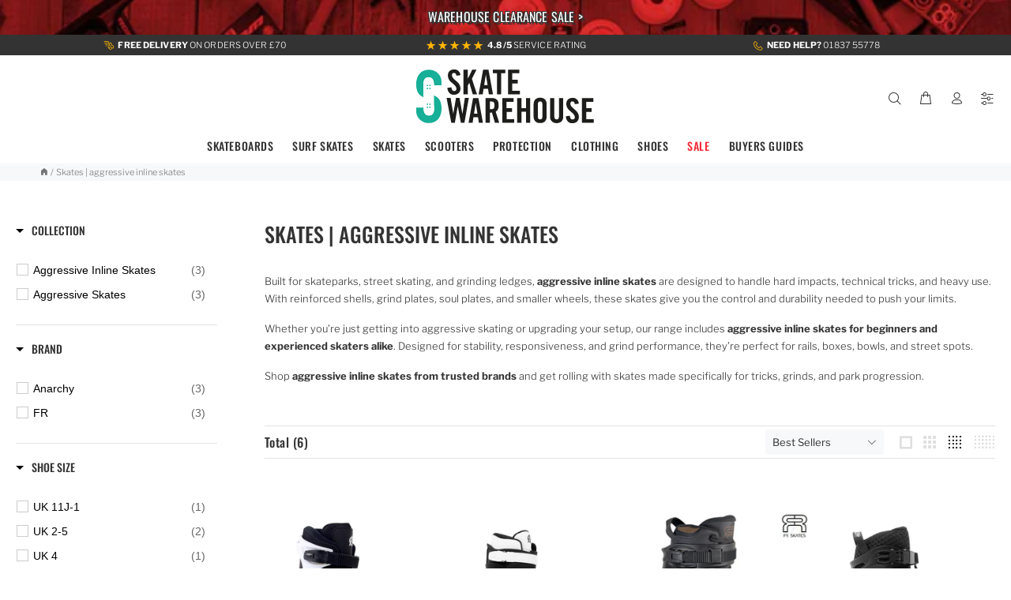

--- FILE ---
content_type: text/html; charset=utf-8
request_url: https://www.skatewarehouse.co.uk/collections/aggressive-inline-skates
body_size: 75590
content:
<!doctype html>
<!--[if IE 9]> <html class="ie9 no-js" lang="en"> <![endif]-->
<!--[if (gt IE 9)|!(IE)]><!--> <html class="no-js" lang="en"> <!--<![endif]-->
<head>
    
  <!-- Basic page needs -->
  <meta charset='utf-8'>
  <meta name="viewport" content="width=device-width,initial-scale=1">
  <!-- Boost SEO -->
  <!-- Start of Booster Apps Seo-0.1-->
<title>Skates | Aggressive Inline Skates | Skatewarehouse.co.uk</title><meta name="description" content="Built for skateparks, street skating, and grinding ledges, aggressive inline skates are designed to handle hard impacts, technical tricks, and heavy use. With reinforced shells, grind plates, soul plates, and smaller wheels, these skates give you ..." /><script type="application/ld+json">
  {
    "@context": "https://schema.org",
    "@type": "WebSite",
    "name": "Skatewarehouse.co.uk",
    "url": "https://www.skatewarehouse.co.uk",
    "potentialAction": {
      "@type": "SearchAction",
      "query-input": "required name=query",
      "target": "https://www.skatewarehouse.co.uk/search?q={query}"
    }
  }
</script>
<!-- end of Booster Apps SEO -->

  <!-- Title -->

  <!--[if IE]><meta http-equiv="X-UA-Compatible" content="IE=edge,chrome=1"><![endif]-->
  <link rel="dns-prefetch" href="https://cdn.shopify.com"> 
  <meta name="keywords" content="Skates | Aggressive Inline Skates
&ndash; Skatewarehouse.co.uk
"/>
  <meta name="theme-color" content="#00b298" media="(prefers-color-scheme: dark)">
  <meta name="author" content="Skatewarehouse Limited">
  <link rel="canonical" href="https://www.skatewarehouse.co.uk/collections/aggressive-inline-skates"><link rel="shortcut icon" href="//www.skatewarehouse.co.uk/cdn/shop/files/favicon_32x32.jpg?v=1614362902" type="image/png"><!-- Google Tag Manager -->
  <script>(function(w,d,s,l,i){w[l]=w[l]||[];w[l].push({'gtm.start':
  new Date().getTime(),event:'gtm.js'});var f=d.getElementsByTagName(s)[0],
  j=d.createElement(s),dl=l!='dataLayer'?'&l='+l:'';j.async=true;j.src=
  'https://www.googletagmanager.com/gtm.js?id='+i+dl;f.parentNode.insertBefore(j,f);
  })(window,document,'script','dataLayer','GTM-NJNC9J');</script>
  <!-- Product Datalayer -->
<script type="text/javascript">
  window.dataLayer = window.dataLayer || [];

  window.appStart = function(){
     

    window.productPageHandle = function(){
      var productName = "";
      var productId = "";
      var productPrice = "";
      var productBrand = "";
      var productCollection = "";

      window.dataLayer.push({
        event: 'productDetail',
        productName: productName,
        productId: productId,
        productPrice: productPrice,
        productBrand: productBrand,
        productCategory: productCollection,
      });
    };

    
  }

  appStart();
</script>
<!-- Product Datalayer End -->
  <!-- End Google Tag Manager -->

  <!-- Description --><meta name="description" content="Built for skateparks, street skating, and grinding ledges, aggressive inline skates are designed to handle hard impacts, technical tricks, and heavy use. With reinforced shells, grind plates, soul plates, and smaller wheels, these skates give you the control and durability needed to push your limits. Whether you’re jus"><meta name="timezone" content="Europe/London"><link rel="apple-touch-icon" href="//cdn.shopify.com/s/files/1/0499/5556/9831/files/logo-2021_180px_x_180px_apple.png?v=1628760455">
  <link rel="apple-touch-icon" sizes="152x152" href="//cdn.shopify.com/s/files/1/0499/5556/9831/files/logo-2021_152px_x_152px_apple.png?v=1628760455">
  <link rel="apple-touch-icon" sizes="180x180" href="//cdn.shopify.com/s/files/1/0499/5556/9831/files/logo-2021_180px_x_180px_apple.png?v=1628760455">
  <link rel="apple-touch-icon" sizes="167x167" href="//cdn.shopify.com/s/files/1/0499/5556/9831/files/logo-2021_167px_x_167px_apple.png?v=1628760455">
  <meta name="apple-mobile-web-app-title" content="SKATE SHOP">
  <script src="//www.skatewarehouse.co.uk/cdn/shop/t/29/assets/jquery.min.js?v=146653844047132007351756731517" defer></script>
  <!-- AOS Start -->
    <link href="https://unpkg.com/aos@2.3.1/dist/aos.css" rel="stylesheet">
    <script src="https://unpkg.com/aos@2.3.1/dist/aos.js" ></script>
  <!-- AOS End -->
  <!-- Social meta ================================================== --><!-- /snippets/social-meta-tags.liquid -->




<meta property="og:site_name" content="Skatewarehouse.co.uk">
<meta property="og:url" content="https://www.skatewarehouse.co.uk/collections/aggressive-inline-skates">
<meta property="og:title" content="Skates | Aggressive Inline Skates">
<meta property="og:type" content="product.group">
<meta property="og:description" content="Built for skateparks, street skating, and grinding ledges, aggressive inline skates are designed to handle hard impacts, technical tricks, and heavy use. With reinforced shells, grind plates, soul plates, and smaller wheels, these skates give you the control and durability needed to push your limits. Whether you’re jus">

<meta property="og:image" content="http://www.skatewarehouse.co.uk/cdn/shop/files/Screen_Shot_2021-07-08_at_14.43.42_1200x1200.png?v=1625751856">
<meta property="og:image:secure_url" content="https://www.skatewarehouse.co.uk/cdn/shop/files/Screen_Shot_2021-07-08_at_14.43.42_1200x1200.png?v=1625751856">


<meta name="twitter:card" content="summary_large_image">
<meta name="twitter:title" content="Skates | Aggressive Inline Skates">
<meta name="twitter:description" content="Built for skateparks, street skating, and grinding ledges, aggressive inline skates are designed to handle hard impacts, technical tricks, and heavy use. With reinforced shells, grind plates, soul plates, and smaller wheels, these skates give you the control and durability needed to push your limits. Whether you’re jus">
<!-- Reddit Pixel -->
<script>
!function(w,d){if(!w.rdt){var p=w.rdt=function(){p.sendEvent?p.sendEvent.apply(p,arguments):p.callQueue.push(arguments)};p.callQueue=[];var t=d.createElement("script");t.src="https://www.redditstatic.com/ads/pixel.js",t.async=!0;var s=d.getElementsByTagName("script")[0];s.parentNode.insertBefore(t,s)}}(window,document);rdt('init','a2_evxs4s05hqgd', {"aaid":"<AAID-HERE>","email":"<EMAIL-HERE>","externalId":"<EXTERNAL-ID-HERE>","idfa":"<IDFA-HERE>"});rdt('track', 'PageVisit');
</script>
<!-- End Reddit Pixel --><!-- /Social meta ================================================== -->
  
  <!-- Header hook for plugins ================================================== -->
  <script>window.performance && window.performance.mark && window.performance.mark('shopify.content_for_header.start');</script><meta name="google-site-verification" content="Es-zFR3VAgjXlE68RzeSU97GrM6gGe0sADLMmJ1JiLA">
<meta name="facebook-domain-verification" content="2huis91j2jv44lg879sfqbinwf607a">
<meta name="facebook-domain-verification" content="2huis91j2jv44lg879sfqbinwf607a">
<meta id="shopify-digital-wallet" name="shopify-digital-wallet" content="/49955569831/digital_wallets/dialog">
<meta name="shopify-checkout-api-token" content="0effb2b4cd98ee5043fc8540ce0a445b">
<meta id="in-context-paypal-metadata" data-shop-id="49955569831" data-venmo-supported="false" data-environment="production" data-locale="en_US" data-paypal-v4="true" data-currency="GBP">
<link rel="alternate" type="application/atom+xml" title="Feed" href="/collections/aggressive-inline-skates.atom" />
<link rel="alternate" hreflang="x-default" href="https://www.skatewarehouse.co.uk/collections/aggressive-inline-skates">
<link rel="alternate" hreflang="en" href="https://www.skatewarehouse.co.uk/collections/aggressive-inline-skates">
<link rel="alternate" hreflang="fr" href="https://www.skatewarehouse.co.uk/fr/collections/aggressive-inline-skates">
<link rel="alternate" type="application/json+oembed" href="https://www.skatewarehouse.co.uk/collections/aggressive-inline-skates.oembed">
<script async="async" src="/checkouts/internal/preloads.js?locale=en-GB"></script>
<link rel="preconnect" href="https://shop.app" crossorigin="anonymous">
<script async="async" src="https://shop.app/checkouts/internal/preloads.js?locale=en-GB&shop_id=49955569831" crossorigin="anonymous"></script>
<script id="apple-pay-shop-capabilities" type="application/json">{"shopId":49955569831,"countryCode":"GB","currencyCode":"GBP","merchantCapabilities":["supports3DS"],"merchantId":"gid:\/\/shopify\/Shop\/49955569831","merchantName":"Skatewarehouse.co.uk","requiredBillingContactFields":["postalAddress","email","phone"],"requiredShippingContactFields":["postalAddress","email","phone"],"shippingType":"shipping","supportedNetworks":["visa","maestro","masterCard","amex","discover","elo"],"total":{"type":"pending","label":"Skatewarehouse.co.uk","amount":"1.00"},"shopifyPaymentsEnabled":true,"supportsSubscriptions":true}</script>
<script id="shopify-features" type="application/json">{"accessToken":"0effb2b4cd98ee5043fc8540ce0a445b","betas":["rich-media-storefront-analytics"],"domain":"www.skatewarehouse.co.uk","predictiveSearch":true,"shopId":49955569831,"locale":"en"}</script>
<script>var Shopify = Shopify || {};
Shopify.shop = "skatewarehouse-co-uk.myshopify.com";
Shopify.locale = "en";
Shopify.currency = {"active":"GBP","rate":"1.0"};
Shopify.country = "GB";
Shopify.theme = {"name":"SWH 08 [Boost 2.0] LIVE","id":152771690742,"schema_name":"Wokiee","schema_version":"1.9.2","theme_store_id":null,"role":"main"};
Shopify.theme.handle = "null";
Shopify.theme.style = {"id":null,"handle":null};
Shopify.cdnHost = "www.skatewarehouse.co.uk/cdn";
Shopify.routes = Shopify.routes || {};
Shopify.routes.root = "/";</script>
<script type="module">!function(o){(o.Shopify=o.Shopify||{}).modules=!0}(window);</script>
<script>!function(o){function n(){var o=[];function n(){o.push(Array.prototype.slice.apply(arguments))}return n.q=o,n}var t=o.Shopify=o.Shopify||{};t.loadFeatures=n(),t.autoloadFeatures=n()}(window);</script>
<script>
  window.ShopifyPay = window.ShopifyPay || {};
  window.ShopifyPay.apiHost = "shop.app\/pay";
  window.ShopifyPay.redirectState = null;
</script>
<script id="shop-js-analytics" type="application/json">{"pageType":"collection"}</script>
<script defer="defer" async type="module" src="//www.skatewarehouse.co.uk/cdn/shopifycloud/shop-js/modules/v2/client.init-shop-cart-sync_BT-GjEfc.en.esm.js"></script>
<script defer="defer" async type="module" src="//www.skatewarehouse.co.uk/cdn/shopifycloud/shop-js/modules/v2/chunk.common_D58fp_Oc.esm.js"></script>
<script defer="defer" async type="module" src="//www.skatewarehouse.co.uk/cdn/shopifycloud/shop-js/modules/v2/chunk.modal_xMitdFEc.esm.js"></script>
<script type="module">
  await import("//www.skatewarehouse.co.uk/cdn/shopifycloud/shop-js/modules/v2/client.init-shop-cart-sync_BT-GjEfc.en.esm.js");
await import("//www.skatewarehouse.co.uk/cdn/shopifycloud/shop-js/modules/v2/chunk.common_D58fp_Oc.esm.js");
await import("//www.skatewarehouse.co.uk/cdn/shopifycloud/shop-js/modules/v2/chunk.modal_xMitdFEc.esm.js");

  window.Shopify.SignInWithShop?.initShopCartSync?.({"fedCMEnabled":true,"windoidEnabled":true});

</script>
<script>
  window.Shopify = window.Shopify || {};
  if (!window.Shopify.featureAssets) window.Shopify.featureAssets = {};
  window.Shopify.featureAssets['shop-js'] = {"shop-cart-sync":["modules/v2/client.shop-cart-sync_DZOKe7Ll.en.esm.js","modules/v2/chunk.common_D58fp_Oc.esm.js","modules/v2/chunk.modal_xMitdFEc.esm.js"],"init-fed-cm":["modules/v2/client.init-fed-cm_B6oLuCjv.en.esm.js","modules/v2/chunk.common_D58fp_Oc.esm.js","modules/v2/chunk.modal_xMitdFEc.esm.js"],"shop-cash-offers":["modules/v2/client.shop-cash-offers_D2sdYoxE.en.esm.js","modules/v2/chunk.common_D58fp_Oc.esm.js","modules/v2/chunk.modal_xMitdFEc.esm.js"],"shop-login-button":["modules/v2/client.shop-login-button_QeVjl5Y3.en.esm.js","modules/v2/chunk.common_D58fp_Oc.esm.js","modules/v2/chunk.modal_xMitdFEc.esm.js"],"pay-button":["modules/v2/client.pay-button_DXTOsIq6.en.esm.js","modules/v2/chunk.common_D58fp_Oc.esm.js","modules/v2/chunk.modal_xMitdFEc.esm.js"],"shop-button":["modules/v2/client.shop-button_DQZHx9pm.en.esm.js","modules/v2/chunk.common_D58fp_Oc.esm.js","modules/v2/chunk.modal_xMitdFEc.esm.js"],"avatar":["modules/v2/client.avatar_BTnouDA3.en.esm.js"],"init-windoid":["modules/v2/client.init-windoid_CR1B-cfM.en.esm.js","modules/v2/chunk.common_D58fp_Oc.esm.js","modules/v2/chunk.modal_xMitdFEc.esm.js"],"init-shop-for-new-customer-accounts":["modules/v2/client.init-shop-for-new-customer-accounts_C_vY_xzh.en.esm.js","modules/v2/client.shop-login-button_QeVjl5Y3.en.esm.js","modules/v2/chunk.common_D58fp_Oc.esm.js","modules/v2/chunk.modal_xMitdFEc.esm.js"],"init-shop-email-lookup-coordinator":["modules/v2/client.init-shop-email-lookup-coordinator_BI7n9ZSv.en.esm.js","modules/v2/chunk.common_D58fp_Oc.esm.js","modules/v2/chunk.modal_xMitdFEc.esm.js"],"init-shop-cart-sync":["modules/v2/client.init-shop-cart-sync_BT-GjEfc.en.esm.js","modules/v2/chunk.common_D58fp_Oc.esm.js","modules/v2/chunk.modal_xMitdFEc.esm.js"],"shop-toast-manager":["modules/v2/client.shop-toast-manager_DiYdP3xc.en.esm.js","modules/v2/chunk.common_D58fp_Oc.esm.js","modules/v2/chunk.modal_xMitdFEc.esm.js"],"init-customer-accounts":["modules/v2/client.init-customer-accounts_D9ZNqS-Q.en.esm.js","modules/v2/client.shop-login-button_QeVjl5Y3.en.esm.js","modules/v2/chunk.common_D58fp_Oc.esm.js","modules/v2/chunk.modal_xMitdFEc.esm.js"],"init-customer-accounts-sign-up":["modules/v2/client.init-customer-accounts-sign-up_iGw4briv.en.esm.js","modules/v2/client.shop-login-button_QeVjl5Y3.en.esm.js","modules/v2/chunk.common_D58fp_Oc.esm.js","modules/v2/chunk.modal_xMitdFEc.esm.js"],"shop-follow-button":["modules/v2/client.shop-follow-button_CqMgW2wH.en.esm.js","modules/v2/chunk.common_D58fp_Oc.esm.js","modules/v2/chunk.modal_xMitdFEc.esm.js"],"checkout-modal":["modules/v2/client.checkout-modal_xHeaAweL.en.esm.js","modules/v2/chunk.common_D58fp_Oc.esm.js","modules/v2/chunk.modal_xMitdFEc.esm.js"],"shop-login":["modules/v2/client.shop-login_D91U-Q7h.en.esm.js","modules/v2/chunk.common_D58fp_Oc.esm.js","modules/v2/chunk.modal_xMitdFEc.esm.js"],"lead-capture":["modules/v2/client.lead-capture_BJmE1dJe.en.esm.js","modules/v2/chunk.common_D58fp_Oc.esm.js","modules/v2/chunk.modal_xMitdFEc.esm.js"],"payment-terms":["modules/v2/client.payment-terms_Ci9AEqFq.en.esm.js","modules/v2/chunk.common_D58fp_Oc.esm.js","modules/v2/chunk.modal_xMitdFEc.esm.js"]};
</script>
<script>(function() {
  var isLoaded = false;
  function asyncLoad() {
    if (isLoaded) return;
    isLoaded = true;
    var urls = ["https:\/\/files-shpf.mageworx.com\/productoptions\/source.js?mw_productoptions_t=1768573813\u0026shop=skatewarehouse-co-uk.myshopify.com","https:\/\/cdn.recovermycart.com\/scripts\/keepcart\/CartJS.min.js?shop=skatewarehouse-co-uk.myshopify.com\u0026shop=skatewarehouse-co-uk.myshopify.com","https:\/\/cdn.nfcube.com\/tiktok-df230f7bea3a9a484b7b663671105a60.js?shop=skatewarehouse-co-uk.myshopify.com","https:\/\/s3.eu-west-1.amazonaws.com\/production-klarna-il-shopify-osm\/0b7fe7c4a98ef8166eeafee767bc667686567a25\/skatewarehouse-co-uk.myshopify.com-1756731636190.js?shop=skatewarehouse-co-uk.myshopify.com"];
    for (var i = 0; i < urls.length; i++) {
      var s = document.createElement('script');
      s.type = 'text/javascript';
      s.async = true;
      s.src = urls[i];
      var x = document.getElementsByTagName('script')[0];
      x.parentNode.insertBefore(s, x);
    }
  };
  if(window.attachEvent) {
    window.attachEvent('onload', asyncLoad);
  } else {
    window.addEventListener('load', asyncLoad, false);
  }
})();</script>
<script id="__st">var __st={"a":49955569831,"offset":0,"reqid":"881c3232-8c4c-459b-a595-dfc67d71d2d8-1769121739","pageurl":"www.skatewarehouse.co.uk\/collections\/aggressive-inline-skates","u":"09879341dc61","p":"collection","rtyp":"collection","rid":399732080886};</script>
<script>window.ShopifyPaypalV4VisibilityTracking = true;</script>
<script id="captcha-bootstrap">!function(){'use strict';const t='contact',e='account',n='new_comment',o=[[t,t],['blogs',n],['comments',n],[t,'customer']],c=[[e,'customer_login'],[e,'guest_login'],[e,'recover_customer_password'],[e,'create_customer']],r=t=>t.map((([t,e])=>`form[action*='/${t}']:not([data-nocaptcha='true']) input[name='form_type'][value='${e}']`)).join(','),a=t=>()=>t?[...document.querySelectorAll(t)].map((t=>t.form)):[];function s(){const t=[...o],e=r(t);return a(e)}const i='password',u='form_key',d=['recaptcha-v3-token','g-recaptcha-response','h-captcha-response',i],f=()=>{try{return window.sessionStorage}catch{return}},m='__shopify_v',_=t=>t.elements[u];function p(t,e,n=!1){try{const o=window.sessionStorage,c=JSON.parse(o.getItem(e)),{data:r}=function(t){const{data:e,action:n}=t;return t[m]||n?{data:e,action:n}:{data:t,action:n}}(c);for(const[e,n]of Object.entries(r))t.elements[e]&&(t.elements[e].value=n);n&&o.removeItem(e)}catch(o){console.error('form repopulation failed',{error:o})}}const l='form_type',E='cptcha';function T(t){t.dataset[E]=!0}const w=window,h=w.document,L='Shopify',v='ce_forms',y='captcha';let A=!1;((t,e)=>{const n=(g='f06e6c50-85a8-45c8-87d0-21a2b65856fe',I='https://cdn.shopify.com/shopifycloud/storefront-forms-hcaptcha/ce_storefront_forms_captcha_hcaptcha.v1.5.2.iife.js',D={infoText:'Protected by hCaptcha',privacyText:'Privacy',termsText:'Terms'},(t,e,n)=>{const o=w[L][v],c=o.bindForm;if(c)return c(t,g,e,D).then(n);var r;o.q.push([[t,g,e,D],n]),r=I,A||(h.body.append(Object.assign(h.createElement('script'),{id:'captcha-provider',async:!0,src:r})),A=!0)});var g,I,D;w[L]=w[L]||{},w[L][v]=w[L][v]||{},w[L][v].q=[],w[L][y]=w[L][y]||{},w[L][y].protect=function(t,e){n(t,void 0,e),T(t)},Object.freeze(w[L][y]),function(t,e,n,w,h,L){const[v,y,A,g]=function(t,e,n){const i=e?o:[],u=t?c:[],d=[...i,...u],f=r(d),m=r(i),_=r(d.filter((([t,e])=>n.includes(e))));return[a(f),a(m),a(_),s()]}(w,h,L),I=t=>{const e=t.target;return e instanceof HTMLFormElement?e:e&&e.form},D=t=>v().includes(t);t.addEventListener('submit',(t=>{const e=I(t);if(!e)return;const n=D(e)&&!e.dataset.hcaptchaBound&&!e.dataset.recaptchaBound,o=_(e),c=g().includes(e)&&(!o||!o.value);(n||c)&&t.preventDefault(),c&&!n&&(function(t){try{if(!f())return;!function(t){const e=f();if(!e)return;const n=_(t);if(!n)return;const o=n.value;o&&e.removeItem(o)}(t);const e=Array.from(Array(32),(()=>Math.random().toString(36)[2])).join('');!function(t,e){_(t)||t.append(Object.assign(document.createElement('input'),{type:'hidden',name:u})),t.elements[u].value=e}(t,e),function(t,e){const n=f();if(!n)return;const o=[...t.querySelectorAll(`input[type='${i}']`)].map((({name:t})=>t)),c=[...d,...o],r={};for(const[a,s]of new FormData(t).entries())c.includes(a)||(r[a]=s);n.setItem(e,JSON.stringify({[m]:1,action:t.action,data:r}))}(t,e)}catch(e){console.error('failed to persist form',e)}}(e),e.submit())}));const S=(t,e)=>{t&&!t.dataset[E]&&(n(t,e.some((e=>e===t))),T(t))};for(const o of['focusin','change'])t.addEventListener(o,(t=>{const e=I(t);D(e)&&S(e,y())}));const B=e.get('form_key'),M=e.get(l),P=B&&M;t.addEventListener('DOMContentLoaded',(()=>{const t=y();if(P)for(const e of t)e.elements[l].value===M&&p(e,B);[...new Set([...A(),...v().filter((t=>'true'===t.dataset.shopifyCaptcha))])].forEach((e=>S(e,t)))}))}(h,new URLSearchParams(w.location.search),n,t,e,['guest_login'])})(!0,!0)}();</script>
<script integrity="sha256-4kQ18oKyAcykRKYeNunJcIwy7WH5gtpwJnB7kiuLZ1E=" data-source-attribution="shopify.loadfeatures" defer="defer" src="//www.skatewarehouse.co.uk/cdn/shopifycloud/storefront/assets/storefront/load_feature-a0a9edcb.js" crossorigin="anonymous"></script>
<script crossorigin="anonymous" defer="defer" src="//www.skatewarehouse.co.uk/cdn/shopifycloud/storefront/assets/shopify_pay/storefront-65b4c6d7.js?v=20250812"></script>
<script data-source-attribution="shopify.dynamic_checkout.dynamic.init">var Shopify=Shopify||{};Shopify.PaymentButton=Shopify.PaymentButton||{isStorefrontPortableWallets:!0,init:function(){window.Shopify.PaymentButton.init=function(){};var t=document.createElement("script");t.src="https://www.skatewarehouse.co.uk/cdn/shopifycloud/portable-wallets/latest/portable-wallets.en.js",t.type="module",document.head.appendChild(t)}};
</script>
<script data-source-attribution="shopify.dynamic_checkout.buyer_consent">
  function portableWalletsHideBuyerConsent(e){var t=document.getElementById("shopify-buyer-consent"),n=document.getElementById("shopify-subscription-policy-button");t&&n&&(t.classList.add("hidden"),t.setAttribute("aria-hidden","true"),n.removeEventListener("click",e))}function portableWalletsShowBuyerConsent(e){var t=document.getElementById("shopify-buyer-consent"),n=document.getElementById("shopify-subscription-policy-button");t&&n&&(t.classList.remove("hidden"),t.removeAttribute("aria-hidden"),n.addEventListener("click",e))}window.Shopify?.PaymentButton&&(window.Shopify.PaymentButton.hideBuyerConsent=portableWalletsHideBuyerConsent,window.Shopify.PaymentButton.showBuyerConsent=portableWalletsShowBuyerConsent);
</script>
<script data-source-attribution="shopify.dynamic_checkout.cart.bootstrap">document.addEventListener("DOMContentLoaded",(function(){function t(){return document.querySelector("shopify-accelerated-checkout-cart, shopify-accelerated-checkout")}if(t())Shopify.PaymentButton.init();else{new MutationObserver((function(e,n){t()&&(Shopify.PaymentButton.init(),n.disconnect())})).observe(document.body,{childList:!0,subtree:!0})}}));
</script>
<script id='scb4127' type='text/javascript' async='' src='https://www.skatewarehouse.co.uk/cdn/shopifycloud/privacy-banner/storefront-banner.js'></script><link id="shopify-accelerated-checkout-styles" rel="stylesheet" media="screen" href="https://www.skatewarehouse.co.uk/cdn/shopifycloud/portable-wallets/latest/accelerated-checkout-backwards-compat.css" crossorigin="anonymous">
<style id="shopify-accelerated-checkout-cart">
        #shopify-buyer-consent {
  margin-top: 1em;
  display: inline-block;
  width: 100%;
}

#shopify-buyer-consent.hidden {
  display: none;
}

#shopify-subscription-policy-button {
  background: none;
  border: none;
  padding: 0;
  text-decoration: underline;
  font-size: inherit;
  cursor: pointer;
}

#shopify-subscription-policy-button::before {
  box-shadow: none;
}

      </style>
<script id="sections-script" data-sections="promo-fixed" defer="defer" src="//www.skatewarehouse.co.uk/cdn/shop/t/29/compiled_assets/scripts.js?v=36581"></script>
<script>window.performance && window.performance.mark && window.performance.mark('shopify.content_for_header.end');</script>  
  <!-- /Header hook for plugins ================================================== -->
 
  

  
  <!-- Helpers ================================================== -->
  
	<!--   IS COLLECTION -->
	<!--   boost -->  
  	<link href="//www.skatewarehouse.co.uk/cdn/shop/t/29/assets/boost-pfs-init.css?v=77631897131105444671756731547" rel="stylesheet" type="text/css" media="all" />
  <link rel="preload stylesheet" href="//www.skatewarehouse.co.uk/cdn/shop/t/29/assets/boost-pfs-general.css?v=108475244950967928921756731546" as="style"><link href="//www.skatewarehouse.co.uk/cdn/shop/t/29/assets/boost-pfs-custom.css?v=106892022949020721391756731547" rel="stylesheet" type="text/css" media="all" />
<style data-id="boost-pfs-style" type="text/css">
    .boost-pfs-filter-option-title-text {font-size: 16px;font-weight: 700;text-transform: uppercase;font-family: 'Oswald', sans-serif;;}

   .boost-pfs-filter-tree-v .boost-pfs-filter-option-title-text:before {}
    .boost-pfs-filter-tree-v .boost-pfs-filter-option.boost-pfs-filter-option-collapsed .boost-pfs-filter-option-title-text:before {}
    .boost-pfs-filter-tree-h .boost-pfs-filter-option-title-heading:before {
      border-right-color: ;
      border-bottom-color: ;
    }

    .boost-pfs-filter-option-content .boost-pfs-filter-option-item-list .boost-pfs-filter-option-item button,
    .boost-pfs-filter-option-content .boost-pfs-filter-option-item-list .boost-pfs-filter-option-item .boost-pfs-filter-button,
    .boost-pfs-filter-option-range-amount input,
    .boost-pfs-filter-tree-v .boost-pfs-filter-refine-by .boost-pfs-filter-refine-by-items .refine-by-item,
    .boost-pfs-filter-refine-by-wrapper-v .boost-pfs-filter-refine-by .boost-pfs-filter-refine-by-items .refine-by-item,
    .boost-pfs-filter-refine-by .boost-pfs-filter-option-title,
    .boost-pfs-filter-refine-by .boost-pfs-filter-refine-by-items .refine-by-item>a,
    .boost-pfs-filter-refine-by>span,
    .boost-pfs-filter-clear,
    .boost-pfs-filter-clear-all{font-size: 14px;font-family: 'Trade Gothic Next', sans-serif;;}

    .boost-pfs-filter-option-multi-level-collections .boost-pfs-filter-option-multi-level-list .boost-pfs-filter-option-item .boost-pfs-filter-button-arrow .boost-pfs-arrow:before,
    .boost-pfs-filter-option-multi-level-tag .boost-pfs-filter-option-multi-level-list .boost-pfs-filter-option-item .boost-pfs-filter-button-arrow .boost-pfs-arrow:before {}

    .boost-pfs-filter-refine-by .boost-pfs-filter-refine-by-items .refine-by-item .boost-pfs-filter-clear:before,
    .boost-pfs-filter-refine-by .boost-pfs-filter-refine-by-items .refine-by-item .boost-pfs-filter-clear:after {
      background: ;
    }

    .boost-pfs-filter-tree-mobile-button button,
    .boost-pfs-filter-top-sorting-mobile button {font-size: 16px !important;font-weight: 300 !important;text-transform: uppercase !important;}
    .boost-pfs-filter-top-sorting-mobile button>span:after {}
  </style><style data-id="boost-pfs-otp-style" type="text/css">
      .boost-pfs-quickview-btn {background: rgba(255,255,255,1);color: rgba(61,66,70,1);border-color: rgba(255,255,255,1);}
      .boost-pfs-quickview-btn svg {
        fill: rgba(61,66,70,1);
      }
      .boost-pfs-quickview-btn:hover {background: rgba(61,66,70,1);color: rgba(255,255,255,1);border-color: rgba(61,66,70,1);}
      .boost-pfs-quickview-btn:hover svg {
        fill: rgba(255,255,255,1);
      }
      .boost-pfs-addtocart-btn {background: rgba(255,255,255,1);color: rgba(61,66,70,1);border-color: rgba(255,255,255,1);}
      .boost-pfs-addtocart-btn svg {
        fill: rgba(61,66,70,1);
      }
      .boost-pfs-addtocart-btn:hover {background: rgba(61,66,70,1);color: rgba(255,255,255,1);border-color: rgba(61,66,70,1);}
      .boost-pfs-addtocart-btn:hover svg {
        fill: rgba(255,255,255,1);
      }
    </style>
	<!--   boost end -->  
  

<script>(() => {const installerKey = 'docapp-free-gift-auto-install'; const urlParams = new URLSearchParams(window.location.search); if (urlParams.get(installerKey)) {window.sessionStorage.setItem(installerKey, JSON.stringify({integrationId: urlParams.get('docapp-integration-id'), divClass: urlParams.get('docapp-install-class'), check: urlParams.get('docapp-check')}));}})();</script>
<script>(() => {const previewKey = 'docapp-free-gift-test'; const urlParams = new URLSearchParams(window.location.search); if (urlParams.get(previewKey)) {window.sessionStorage.setItem(previewKey, JSON.stringify({active: true, integrationId: urlParams.get('docapp-free-gift-inst-test')}));}})();</script>
  <!-- CSS --><link href="//www.skatewarehouse.co.uk/cdn/shop/t/29/assets/theme.css?v=72795091100404076261764160273" rel="stylesheet" type="text/css" media="all" />


<link rel="stylesheet" href="//www.skatewarehouse.co.uk/cdn/shop/t/29/assets/paymentfont.scss.css?v=65687244728845268301768230837" as="style" media="none" onload="this.onload=null;this.media='all'">
<!-- BEGIN app block: shopify://apps/mintt-tiktok-feed/blocks/head-block/fa514c33-5475-4484-b270-5f1e7eb87a9a --><link rel="preconnect" href="https://cdn.nfcube.com/">


  <script>
    document.addEventListener('DOMContentLoaded', function () {
      let tiktokScript = document.createElement('script');

      
        tiktokScript.src = 'https://cdn.nfcube.com/tiktok-df230f7bea3a9a484b7b663671105a60.js';
      

      document.body.appendChild(tiktokScript);
    });
  </script>



<!-- END app block --><!-- BEGIN app block: shopify://apps/instafeed/blocks/head-block/c447db20-095d-4a10-9725-b5977662c9d5 --><link rel="preconnect" href="https://cdn.nfcube.com/">
<link rel="preconnect" href="https://scontent.cdninstagram.com/">


  <script>
    document.addEventListener('DOMContentLoaded', function () {
      let instafeedScript = document.createElement('script');

      
        instafeedScript.src = 'https://storage.nfcube.com/instafeed-e86b071edbfb7d61e914e1639dbf703d.js';
      

      document.body.appendChild(instafeedScript);
    });
  </script>





<!-- END app block --><script src="https://cdn.shopify.com/extensions/60de0b98-b80e-45e9-8a6a-3109ed7982d8/forms-2296/assets/shopify-forms-loader.js" type="text/javascript" defer="defer"></script>
<link href="https://cdn.shopify.com/extensions/019be4dc-f813-7c80-88d5-421021471d3c/advanced-product-options-177/assets/mws_apo_bundle.css" rel="stylesheet" type="text/css" media="all">
<script src="https://cdn.shopify.com/extensions/019b7cd0-6587-73c3-9937-bcc2249fa2c4/lb-upsell-227/assets/lb-selleasy.js" type="text/javascript" defer="defer"></script>
<script src="https://cdn.shopify.com/extensions/019bda3a-2c4a-736e-86e2-2d7eec89e258/dealeasy-202/assets/lb-dealeasy.js" type="text/javascript" defer="defer"></script>
<script src="https://cdn.shopify.com/extensions/019bc5da-5ba6-7e9a-9888-a6222a70d7c3/js-client-214/assets/pushowl-shopify.js" type="text/javascript" defer="defer"></script>
<link href="https://cdn.shopify.com/extensions/abd62dc5-a83a-4c87-a539-0cdf2a82168f/1.3.0/assets/optimised-widgets-visibility.css" rel="stylesheet" type="text/css" media="all">
<link href="https://monorail-edge.shopifysvc.com" rel="dns-prefetch">
<script>(function(){if ("sendBeacon" in navigator && "performance" in window) {try {var session_token_from_headers = performance.getEntriesByType('navigation')[0].serverTiming.find(x => x.name == '_s').description;} catch {var session_token_from_headers = undefined;}var session_cookie_matches = document.cookie.match(/_shopify_s=([^;]*)/);var session_token_from_cookie = session_cookie_matches && session_cookie_matches.length === 2 ? session_cookie_matches[1] : "";var session_token = session_token_from_headers || session_token_from_cookie || "";function handle_abandonment_event(e) {var entries = performance.getEntries().filter(function(entry) {return /monorail-edge.shopifysvc.com/.test(entry.name);});if (!window.abandonment_tracked && entries.length === 0) {window.abandonment_tracked = true;var currentMs = Date.now();var navigation_start = performance.timing.navigationStart;var payload = {shop_id: 49955569831,url: window.location.href,navigation_start,duration: currentMs - navigation_start,session_token,page_type: "collection"};window.navigator.sendBeacon("https://monorail-edge.shopifysvc.com/v1/produce", JSON.stringify({schema_id: "online_store_buyer_site_abandonment/1.1",payload: payload,metadata: {event_created_at_ms: currentMs,event_sent_at_ms: currentMs}}));}}window.addEventListener('pagehide', handle_abandonment_event);}}());</script>
<script id="web-pixels-manager-setup">(function e(e,d,r,n,o){if(void 0===o&&(o={}),!Boolean(null===(a=null===(i=window.Shopify)||void 0===i?void 0:i.analytics)||void 0===a?void 0:a.replayQueue)){var i,a;window.Shopify=window.Shopify||{};var t=window.Shopify;t.analytics=t.analytics||{};var s=t.analytics;s.replayQueue=[],s.publish=function(e,d,r){return s.replayQueue.push([e,d,r]),!0};try{self.performance.mark("wpm:start")}catch(e){}var l=function(){var e={modern:/Edge?\/(1{2}[4-9]|1[2-9]\d|[2-9]\d{2}|\d{4,})\.\d+(\.\d+|)|Firefox\/(1{2}[4-9]|1[2-9]\d|[2-9]\d{2}|\d{4,})\.\d+(\.\d+|)|Chrom(ium|e)\/(9{2}|\d{3,})\.\d+(\.\d+|)|(Maci|X1{2}).+ Version\/(15\.\d+|(1[6-9]|[2-9]\d|\d{3,})\.\d+)([,.]\d+|)( \(\w+\)|)( Mobile\/\w+|) Safari\/|Chrome.+OPR\/(9{2}|\d{3,})\.\d+\.\d+|(CPU[ +]OS|iPhone[ +]OS|CPU[ +]iPhone|CPU IPhone OS|CPU iPad OS)[ +]+(15[._]\d+|(1[6-9]|[2-9]\d|\d{3,})[._]\d+)([._]\d+|)|Android:?[ /-](13[3-9]|1[4-9]\d|[2-9]\d{2}|\d{4,})(\.\d+|)(\.\d+|)|Android.+Firefox\/(13[5-9]|1[4-9]\d|[2-9]\d{2}|\d{4,})\.\d+(\.\d+|)|Android.+Chrom(ium|e)\/(13[3-9]|1[4-9]\d|[2-9]\d{2}|\d{4,})\.\d+(\.\d+|)|SamsungBrowser\/([2-9]\d|\d{3,})\.\d+/,legacy:/Edge?\/(1[6-9]|[2-9]\d|\d{3,})\.\d+(\.\d+|)|Firefox\/(5[4-9]|[6-9]\d|\d{3,})\.\d+(\.\d+|)|Chrom(ium|e)\/(5[1-9]|[6-9]\d|\d{3,})\.\d+(\.\d+|)([\d.]+$|.*Safari\/(?![\d.]+ Edge\/[\d.]+$))|(Maci|X1{2}).+ Version\/(10\.\d+|(1[1-9]|[2-9]\d|\d{3,})\.\d+)([,.]\d+|)( \(\w+\)|)( Mobile\/\w+|) Safari\/|Chrome.+OPR\/(3[89]|[4-9]\d|\d{3,})\.\d+\.\d+|(CPU[ +]OS|iPhone[ +]OS|CPU[ +]iPhone|CPU IPhone OS|CPU iPad OS)[ +]+(10[._]\d+|(1[1-9]|[2-9]\d|\d{3,})[._]\d+)([._]\d+|)|Android:?[ /-](13[3-9]|1[4-9]\d|[2-9]\d{2}|\d{4,})(\.\d+|)(\.\d+|)|Mobile Safari.+OPR\/([89]\d|\d{3,})\.\d+\.\d+|Android.+Firefox\/(13[5-9]|1[4-9]\d|[2-9]\d{2}|\d{4,})\.\d+(\.\d+|)|Android.+Chrom(ium|e)\/(13[3-9]|1[4-9]\d|[2-9]\d{2}|\d{4,})\.\d+(\.\d+|)|Android.+(UC? ?Browser|UCWEB|U3)[ /]?(15\.([5-9]|\d{2,})|(1[6-9]|[2-9]\d|\d{3,})\.\d+)\.\d+|SamsungBrowser\/(5\.\d+|([6-9]|\d{2,})\.\d+)|Android.+MQ{2}Browser\/(14(\.(9|\d{2,})|)|(1[5-9]|[2-9]\d|\d{3,})(\.\d+|))(\.\d+|)|K[Aa][Ii]OS\/(3\.\d+|([4-9]|\d{2,})\.\d+)(\.\d+|)/},d=e.modern,r=e.legacy,n=navigator.userAgent;return n.match(d)?"modern":n.match(r)?"legacy":"unknown"}(),u="modern"===l?"modern":"legacy",c=(null!=n?n:{modern:"",legacy:""})[u],f=function(e){return[e.baseUrl,"/wpm","/b",e.hashVersion,"modern"===e.buildTarget?"m":"l",".js"].join("")}({baseUrl:d,hashVersion:r,buildTarget:u}),m=function(e){var d=e.version,r=e.bundleTarget,n=e.surface,o=e.pageUrl,i=e.monorailEndpoint;return{emit:function(e){var a=e.status,t=e.errorMsg,s=(new Date).getTime(),l=JSON.stringify({metadata:{event_sent_at_ms:s},events:[{schema_id:"web_pixels_manager_load/3.1",payload:{version:d,bundle_target:r,page_url:o,status:a,surface:n,error_msg:t},metadata:{event_created_at_ms:s}}]});if(!i)return console&&console.warn&&console.warn("[Web Pixels Manager] No Monorail endpoint provided, skipping logging."),!1;try{return self.navigator.sendBeacon.bind(self.navigator)(i,l)}catch(e){}var u=new XMLHttpRequest;try{return u.open("POST",i,!0),u.setRequestHeader("Content-Type","text/plain"),u.send(l),!0}catch(e){return console&&console.warn&&console.warn("[Web Pixels Manager] Got an unhandled error while logging to Monorail."),!1}}}}({version:r,bundleTarget:l,surface:e.surface,pageUrl:self.location.href,monorailEndpoint:e.monorailEndpoint});try{o.browserTarget=l,function(e){var d=e.src,r=e.async,n=void 0===r||r,o=e.onload,i=e.onerror,a=e.sri,t=e.scriptDataAttributes,s=void 0===t?{}:t,l=document.createElement("script"),u=document.querySelector("head"),c=document.querySelector("body");if(l.async=n,l.src=d,a&&(l.integrity=a,l.crossOrigin="anonymous"),s)for(var f in s)if(Object.prototype.hasOwnProperty.call(s,f))try{l.dataset[f]=s[f]}catch(e){}if(o&&l.addEventListener("load",o),i&&l.addEventListener("error",i),u)u.appendChild(l);else{if(!c)throw new Error("Did not find a head or body element to append the script");c.appendChild(l)}}({src:f,async:!0,onload:function(){if(!function(){var e,d;return Boolean(null===(d=null===(e=window.Shopify)||void 0===e?void 0:e.analytics)||void 0===d?void 0:d.initialized)}()){var d=window.webPixelsManager.init(e)||void 0;if(d){var r=window.Shopify.analytics;r.replayQueue.forEach((function(e){var r=e[0],n=e[1],o=e[2];d.publishCustomEvent(r,n,o)})),r.replayQueue=[],r.publish=d.publishCustomEvent,r.visitor=d.visitor,r.initialized=!0}}},onerror:function(){return m.emit({status:"failed",errorMsg:"".concat(f," has failed to load")})},sri:function(e){var d=/^sha384-[A-Za-z0-9+/=]+$/;return"string"==typeof e&&d.test(e)}(c)?c:"",scriptDataAttributes:o}),m.emit({status:"loading"})}catch(e){m.emit({status:"failed",errorMsg:(null==e?void 0:e.message)||"Unknown error"})}}})({shopId: 49955569831,storefrontBaseUrl: "https://www.skatewarehouse.co.uk",extensionsBaseUrl: "https://extensions.shopifycdn.com/cdn/shopifycloud/web-pixels-manager",monorailEndpoint: "https://monorail-edge.shopifysvc.com/unstable/produce_batch",surface: "storefront-renderer",enabledBetaFlags: ["2dca8a86"],webPixelsConfigList: [{"id":"1465352438","configuration":"{\"accountID\":\"selleasy-metrics-track\"}","eventPayloadVersion":"v1","runtimeContext":"STRICT","scriptVersion":"5aac1f99a8ca74af74cea751ede503d2","type":"APP","apiClientId":5519923,"privacyPurposes":[],"dataSharingAdjustments":{"protectedCustomerApprovalScopes":["read_customer_email","read_customer_name","read_customer_personal_data"]}},{"id":"580583670","configuration":"{\"accountID\":\"8e1a19cc-74cf-4835-84bf-86ad3ef18abe\"}","eventPayloadVersion":"v1","runtimeContext":"STRICT","scriptVersion":"e48e6fbdb6c4397e6293529a302eb94c","type":"APP","apiClientId":1370655,"privacyPurposes":["ANALYTICS","MARKETING","SALE_OF_DATA"],"dataSharingAdjustments":{"protectedCustomerApprovalScopes":["read_customer_email","read_customer_name","read_customer_personal_data"]}},{"id":"542507254","configuration":"{\"config\":\"{\\\"google_tag_ids\\\":[\\\"G-LCR6QG6GL6\\\",\\\"AW-1018612464\\\",\\\"GT-NGMS4SF\\\"],\\\"target_country\\\":\\\"GB\\\",\\\"gtag_events\\\":[{\\\"type\\\":\\\"begin_checkout\\\",\\\"action_label\\\":[\\\"G-LCR6QG6GL6\\\",\\\"AW-1018612464\\\/6EieCLGdo9YCEPCV2-UD\\\"]},{\\\"type\\\":\\\"search\\\",\\\"action_label\\\":[\\\"G-LCR6QG6GL6\\\",\\\"AW-1018612464\\\/YPo1CLSdo9YCEPCV2-UD\\\"]},{\\\"type\\\":\\\"view_item\\\",\\\"action_label\\\":[\\\"G-LCR6QG6GL6\\\",\\\"AW-1018612464\\\/zEvcCKudo9YCEPCV2-UD\\\",\\\"MC-T4E56MB9N2\\\"]},{\\\"type\\\":\\\"purchase\\\",\\\"action_label\\\":[\\\"G-LCR6QG6GL6\\\",\\\"AW-1018612464\\\/P2wgCKido9YCEPCV2-UD\\\",\\\"MC-T4E56MB9N2\\\"]},{\\\"type\\\":\\\"page_view\\\",\\\"action_label\\\":[\\\"G-LCR6QG6GL6\\\",\\\"AW-1018612464\\\/W3CTCKWdo9YCEPCV2-UD\\\",\\\"MC-T4E56MB9N2\\\"]},{\\\"type\\\":\\\"add_payment_info\\\",\\\"action_label\\\":[\\\"G-LCR6QG6GL6\\\",\\\"AW-1018612464\\\/i9eLCLedo9YCEPCV2-UD\\\"]},{\\\"type\\\":\\\"add_to_cart\\\",\\\"action_label\\\":[\\\"G-LCR6QG6GL6\\\",\\\"AW-1018612464\\\/kcKSCK6do9YCEPCV2-UD\\\"]}],\\\"enable_monitoring_mode\\\":false}\"}","eventPayloadVersion":"v1","runtimeContext":"OPEN","scriptVersion":"b2a88bafab3e21179ed38636efcd8a93","type":"APP","apiClientId":1780363,"privacyPurposes":[],"dataSharingAdjustments":{"protectedCustomerApprovalScopes":["read_customer_address","read_customer_email","read_customer_name","read_customer_personal_data","read_customer_phone"]}},{"id":"218104054","configuration":"{\"pixel_id\":\"1689705061241554\",\"pixel_type\":\"facebook_pixel\",\"metaapp_system_user_token\":\"-\"}","eventPayloadVersion":"v1","runtimeContext":"OPEN","scriptVersion":"ca16bc87fe92b6042fbaa3acc2fbdaa6","type":"APP","apiClientId":2329312,"privacyPurposes":["ANALYTICS","MARKETING","SALE_OF_DATA"],"dataSharingAdjustments":{"protectedCustomerApprovalScopes":["read_customer_address","read_customer_email","read_customer_name","read_customer_personal_data","read_customer_phone"]}},{"id":"171114742","configuration":"{\"subdomain\": \"skatewarehouse-co-uk\"}","eventPayloadVersion":"v1","runtimeContext":"STRICT","scriptVersion":"69e1bed23f1568abe06fb9d113379033","type":"APP","apiClientId":1615517,"privacyPurposes":["ANALYTICS","MARKETING","SALE_OF_DATA"],"dataSharingAdjustments":{"protectedCustomerApprovalScopes":["read_customer_address","read_customer_email","read_customer_name","read_customer_personal_data","read_customer_phone"]}},{"id":"74219766","configuration":"{\"tagID\":\"2613380081144\"}","eventPayloadVersion":"v1","runtimeContext":"STRICT","scriptVersion":"18031546ee651571ed29edbe71a3550b","type":"APP","apiClientId":3009811,"privacyPurposes":["ANALYTICS","MARKETING","SALE_OF_DATA"],"dataSharingAdjustments":{"protectedCustomerApprovalScopes":["read_customer_address","read_customer_email","read_customer_name","read_customer_personal_data","read_customer_phone"]}},{"id":"shopify-app-pixel","configuration":"{}","eventPayloadVersion":"v1","runtimeContext":"STRICT","scriptVersion":"0450","apiClientId":"shopify-pixel","type":"APP","privacyPurposes":["ANALYTICS","MARKETING"]},{"id":"shopify-custom-pixel","eventPayloadVersion":"v1","runtimeContext":"LAX","scriptVersion":"0450","apiClientId":"shopify-pixel","type":"CUSTOM","privacyPurposes":["ANALYTICS","MARKETING"]}],isMerchantRequest: false,initData: {"shop":{"name":"Skatewarehouse.co.uk","paymentSettings":{"currencyCode":"GBP"},"myshopifyDomain":"skatewarehouse-co-uk.myshopify.com","countryCode":"GB","storefrontUrl":"https:\/\/www.skatewarehouse.co.uk"},"customer":null,"cart":null,"checkout":null,"productVariants":[],"purchasingCompany":null},},"https://www.skatewarehouse.co.uk/cdn","fcfee988w5aeb613cpc8e4bc33m6693e112",{"modern":"","legacy":""},{"shopId":"49955569831","storefrontBaseUrl":"https:\/\/www.skatewarehouse.co.uk","extensionBaseUrl":"https:\/\/extensions.shopifycdn.com\/cdn\/shopifycloud\/web-pixels-manager","surface":"storefront-renderer","enabledBetaFlags":"[\"2dca8a86\"]","isMerchantRequest":"false","hashVersion":"fcfee988w5aeb613cpc8e4bc33m6693e112","publish":"custom","events":"[[\"page_viewed\",{}],[\"collection_viewed\",{\"collection\":{\"id\":\"399732080886\",\"title\":\"Skates | Aggressive Inline Skates\",\"productVariants\":[{\"price\":{\"amount\":109.95,\"currencyCode\":\"GBP\"},\"product\":{\"title\":\"Anarchy Panik III Children's Adjustable Aggressive Inline Skates\",\"vendor\":\"Anarchy\",\"id\":\"7825198448886\",\"untranslatedTitle\":\"Anarchy Panik III Children's Adjustable Aggressive Inline Skates\",\"url\":\"\/products\/anarchy-panik-iii-childrens-adjustable-aggressive-inline-skates\",\"type\":\"Aggressive Skates\"},\"id\":\"44375909794038\",\"image\":{\"src\":\"\/\/www.skatewarehouse.co.uk\/cdn\/shop\/files\/ab84053a-1be2-48a2-9308-a1cfd45751ea.jpg?v=1745347723\"},\"sku\":\"ANC045BLACK2-5J\",\"title\":\"UK 2-5\",\"untranslatedTitle\":\"UK 2-5\"},{\"price\":{\"amount\":139.95,\"currencyCode\":\"GBP\"},\"product\":{\"title\":\"Anarchy Revolution II Aggressive Skates - Black\",\"vendor\":\"Anarchy\",\"id\":\"9012572389622\",\"untranslatedTitle\":\"Anarchy Revolution II Aggressive Skates - Black\",\"url\":\"\/products\/anarchy-revolution-ii-aggressive-skates-black\",\"type\":\"Aggressive Skates\"},\"id\":\"48166472220918\",\"image\":{\"src\":\"\/\/www.skatewarehouse.co.uk\/cdn\/shop\/files\/e9b9f4a8-0bea-4d66-ab8d-432935b6671f.jpg?v=1744647433\"},\"sku\":\"ANC003BLACK10A\",\"title\":\"UK 10\",\"untranslatedTitle\":\"UK 10\"},{\"price\":{\"amount\":299.95,\"currencyCode\":\"GBP\"},\"product\":{\"title\":\"Fr Skates Ufr Ap Street Flat Black Inline Skates\",\"vendor\":\"FR\",\"id\":\"9107438272758\",\"untranslatedTitle\":\"Fr Skates Ufr Ap Street Flat Black Inline Skates\",\"url\":\"\/products\/fr-skates-ufr-ap-street-flat-black-inline-skates\",\"type\":\"Aggressive Inline Skates\"},\"id\":\"48655840477430\",\"image\":{\"src\":\"\/\/www.skatewarehouse.co.uk\/cdn\/shop\/files\/216ceb89-1c60-4a5f-a407-47fd276151c3.jpg?v=1751979670\"},\"sku\":\"FRSK\/UFRST\/AP\/BK\/40\",\"title\":\"UK 6.5\",\"untranslatedTitle\":\"UK 6.5\"},{\"price\":{\"amount\":249.95,\"currencyCode\":\"GBP\"},\"product\":{\"title\":\"Fr Skates Ufr Street Diako Diaby Black Inline Skates\",\"vendor\":\"FR\",\"id\":\"9107446137078\",\"untranslatedTitle\":\"Fr Skates Ufr Street Diako Diaby Black Inline Skates\",\"url\":\"\/products\/fr-skates-ufr-street-diako-diaby-black-inline-skates\",\"type\":\"Aggressive Inline Skates\"},\"id\":\"48655868821750\",\"image\":{\"src\":\"\/\/www.skatewarehouse.co.uk\/cdn\/shop\/files\/2ce16203-47ca-47a7-ac4a-19f442df8170.jpg?v=1751980434\"},\"sku\":\"FRSK\/UFRST\/DD\/BK\/44\",\"title\":\"UK 9.5\",\"untranslatedTitle\":\"UK 9.5\"},{\"price\":{\"amount\":209.95,\"currencyCode\":\"GBP\"},\"product\":{\"title\":\"Fr Skates Ufr Street Black Inline Skates\",\"vendor\":\"FR\",\"id\":\"9107446038774\",\"untranslatedTitle\":\"Fr Skates Ufr Street Black Inline Skates\",\"url\":\"\/products\/fr-skates-ufr-street-black-inline-skates\",\"type\":\"Aggressive Inline Skates\"},\"id\":\"48655868231926\",\"image\":{\"src\":\"\/\/www.skatewarehouse.co.uk\/cdn\/shop\/files\/b226d707-678b-4769-be80-6c13d4e7baff.jpg?v=1751980433\"},\"sku\":\"FRSK\/UFRST\/BK\/40\",\"title\":\"UK 6.5\",\"untranslatedTitle\":\"UK 6.5\"},{\"price\":{\"amount\":119.95,\"currencyCode\":\"GBP\"},\"product\":{\"title\":\"Anarchy Unity Adjustable Aggressive Skates - Black\",\"vendor\":\"Anarchy\",\"id\":\"9121911505142\",\"untranslatedTitle\":\"Anarchy Unity Adjustable Aggressive Skates - Black\",\"url\":\"\/products\/anarchy-unity-adjustable-aggressive-skates-black\",\"type\":\"Aggressive Skates\"},\"id\":\"48889480347894\",\"image\":{\"src\":\"\/\/www.skatewarehouse.co.uk\/cdn\/shop\/files\/c5fdf88a-c79e-4d85-be34-56c9090304b2.jpg?v=1753954162\"},\"sku\":\"ANC050BLACK2-5J\",\"title\":\"UK 2-5\",\"untranslatedTitle\":\"UK 2-5\"}]}}]]"});</script><script>
  window.ShopifyAnalytics = window.ShopifyAnalytics || {};
  window.ShopifyAnalytics.meta = window.ShopifyAnalytics.meta || {};
  window.ShopifyAnalytics.meta.currency = 'GBP';
  var meta = {"products":[{"id":7825198448886,"gid":"gid:\/\/shopify\/Product\/7825198448886","vendor":"Anarchy","type":"Aggressive Skates","handle":"anarchy-panik-iii-childrens-adjustable-aggressive-inline-skates","variants":[{"id":44375909794038,"price":10995,"name":"Anarchy Panik III Children's Adjustable Aggressive Inline Skates - UK 2-5","public_title":"UK 2-5","sku":"ANC045BLACK2-5J"}],"remote":false},{"id":9012572389622,"gid":"gid:\/\/shopify\/Product\/9012572389622","vendor":"Anarchy","type":"Aggressive Skates","handle":"anarchy-revolution-ii-aggressive-skates-black","variants":[{"id":48166472220918,"price":13995,"name":"Anarchy Revolution II Aggressive Skates - Black - UK 10","public_title":"UK 10","sku":"ANC003BLACK10A"},{"id":48166472253686,"price":13995,"name":"Anarchy Revolution II Aggressive Skates - Black - UK 11","public_title":"UK 11","sku":"ANC003BLACK11A"},{"id":48166472286454,"price":13995,"name":"Anarchy Revolution II Aggressive Skates - Black - UK 12","public_title":"UK 12","sku":"ANC003BLACK12A"},{"id":48166472319222,"price":13995,"name":"Anarchy Revolution II Aggressive Skates - Black - UK 13","public_title":"UK 13","sku":"ANC003BLACK13A"},{"id":48166472057078,"price":13995,"name":"Anarchy Revolution II Aggressive Skates - Black - UK 5","public_title":"UK 5","sku":"ANC003BLACK5J"},{"id":48166472089846,"price":13995,"name":"Anarchy Revolution II Aggressive Skates - Black - UK 6","public_title":"UK 6","sku":"ANC003BLACK6A"},{"id":48166472122614,"price":13995,"name":"Anarchy Revolution II Aggressive Skates - Black - UK 7","public_title":"UK 7","sku":"ANC003BLACK7A"},{"id":48166472155382,"price":13995,"name":"Anarchy Revolution II Aggressive Skates - Black - UK 8","public_title":"UK 8","sku":"ANC003BLACK8A"},{"id":48166472188150,"price":13995,"name":"Anarchy Revolution II Aggressive Skates - Black - UK 9","public_title":"UK 9","sku":"ANC003BLACK9A"}],"remote":false},{"id":9107438272758,"gid":"gid:\/\/shopify\/Product\/9107438272758","vendor":"FR","type":"Aggressive Inline Skates","handle":"fr-skates-ufr-ap-street-flat-black-inline-skates","variants":[{"id":48655840477430,"price":29995,"name":"Fr Skates Ufr Ap Street Flat Black Inline Skates - UK 6.5","public_title":"UK 6.5","sku":"FRSK\/UFRST\/AP\/BK\/40"},{"id":48655840510198,"price":29995,"name":"Fr Skates Ufr Ap Street Flat Black Inline Skates - UK 9.5","public_title":"UK 9.5","sku":"FRSK\/UFRST\/AP\/BK\/44"},{"id":48655840542966,"price":29995,"name":"Fr Skates Ufr Ap Street Flat Black Inline Skates - UK 6","public_title":"UK 6","sku":"FRSK\/UFRST\/AP\/BK\/39"},{"id":48655840575734,"price":29995,"name":"Fr Skates Ufr Ap Street Flat Black Inline Skates - UK 7","public_title":"UK 7","sku":"FRSK\/UFRST\/AP\/BK\/41"},{"id":48655840608502,"price":29995,"name":"Fr Skates Ufr Ap Street Flat Black Inline Skates - UK 8","public_title":"UK 8","sku":"FRSK\/UFRST\/AP\/BK\/42"},{"id":48655840641270,"price":29995,"name":"Fr Skates Ufr Ap Street Flat Black Inline Skates - UK 9","public_title":"UK 9","sku":"FRSK\/UFRST\/AP\/BK\/43"},{"id":48655840674038,"price":29995,"name":"Fr Skates Ufr Ap Street Flat Black Inline Skates - UK 10","public_title":"UK 10","sku":"FRSK\/UFRST\/AP\/BK\/45"},{"id":48655840706806,"price":29995,"name":"Fr Skates Ufr Ap Street Flat Black Inline Skates - UK 11","public_title":"UK 11","sku":"FRSK\/UFRST\/AP\/BK\/46"},{"id":48655840739574,"price":29995,"name":"Fr Skates Ufr Ap Street Flat Black Inline Skates - UK 12","public_title":"UK 12","sku":"FRSK\/UFRST\/AP\/BK\/47"}],"remote":false},{"id":9107446137078,"gid":"gid:\/\/shopify\/Product\/9107446137078","vendor":"FR","type":"Aggressive Inline Skates","handle":"fr-skates-ufr-street-diako-diaby-black-inline-skates","variants":[{"id":48655868821750,"price":24995,"name":"Fr Skates Ufr Street Diako Diaby Black Inline Skates - UK 9.5","public_title":"UK 9.5","sku":"FRSK\/UFRST\/DD\/BK\/44"},{"id":48655868854518,"price":24995,"name":"Fr Skates Ufr Street Diako Diaby Black Inline Skates - UK 6.5","public_title":"UK 6.5","sku":"FRSK\/UFRST\/DD\/BK\/40"},{"id":48655868887286,"price":24995,"name":"Fr Skates Ufr Street Diako Diaby Black Inline Skates - UK 5","public_title":"UK 5","sku":"FRSK\/UFRST\/DD\/BK\/38"},{"id":48655868920054,"price":24995,"name":"Fr Skates Ufr Street Diako Diaby Black Inline Skates - UK 6","public_title":"UK 6","sku":"FRSK\/UFRST\/DD\/BK\/39"},{"id":48655868952822,"price":24995,"name":"Fr Skates Ufr Street Diako Diaby Black Inline Skates - UK 7","public_title":"UK 7","sku":"FRSK\/UFRST\/DD\/BK\/41"},{"id":48655868985590,"price":24995,"name":"Fr Skates Ufr Street Diako Diaby Black Inline Skates - UK 8","public_title":"UK 8","sku":"FRSK\/UFRST\/DD\/BK\/42"},{"id":48655869018358,"price":24995,"name":"Fr Skates Ufr Street Diako Diaby Black Inline Skates - UK 9","public_title":"UK 9","sku":"FRSK\/UFRST\/DD\/BK\/43"},{"id":48655869051126,"price":24995,"name":"Fr Skates Ufr Street Diako Diaby Black Inline Skates - UK 10","public_title":"UK 10","sku":"FRSK\/UFRST\/DD\/BK\/45"},{"id":48655869083894,"price":24995,"name":"Fr Skates Ufr Street Diako Diaby Black Inline Skates - UK 11","public_title":"UK 11","sku":"FRSK\/UFRST\/DD\/BK\/46"},{"id":48655869116662,"price":24995,"name":"Fr Skates Ufr Street Diako Diaby Black Inline Skates - UK 12","public_title":"UK 12","sku":"FRSK\/UFRST\/DD\/BK\/47"}],"remote":false},{"id":9107446038774,"gid":"gid:\/\/shopify\/Product\/9107446038774","vendor":"FR","type":"Aggressive Inline Skates","handle":"fr-skates-ufr-street-black-inline-skates","variants":[{"id":48655868231926,"price":20995,"name":"Fr Skates Ufr Street Black Inline Skates - UK 6.5","public_title":"UK 6.5","sku":"FRSK\/UFRST\/BK\/40"},{"id":48655868264694,"price":20995,"name":"Fr Skates Ufr Street Black Inline Skates - UK 9.5","public_title":"UK 9.5","sku":"FRSK\/UFRST\/BK\/44"},{"id":48655868297462,"price":20995,"name":"Fr Skates Ufr Street Black Inline Skates - UK 4","public_title":"UK 4","sku":"FRSK\/UFRST\/BK\/37"},{"id":48655868330230,"price":20995,"name":"Fr Skates Ufr Street Black Inline Skates - UK 5","public_title":"UK 5","sku":"FRSK\/UFRST\/BK\/38"},{"id":48655868362998,"price":20995,"name":"Fr Skates Ufr Street Black Inline Skates - UK 6","public_title":"UK 6","sku":"FRSK\/UFRST\/BK\/39"},{"id":48655868395766,"price":20995,"name":"Fr Skates Ufr Street Black Inline Skates - UK 7","public_title":"UK 7","sku":"FRSK\/UFRST\/BK\/41"},{"id":48655868428534,"price":20995,"name":"Fr Skates Ufr Street Black Inline Skates - UK 8","public_title":"UK 8","sku":"FRSK\/UFRST\/BK\/42"},{"id":48655868461302,"price":20995,"name":"Fr Skates Ufr Street Black Inline Skates - UK 9","public_title":"UK 9","sku":"FRSK\/UFRST\/BK\/43"},{"id":48655868494070,"price":20995,"name":"Fr Skates Ufr Street Black Inline Skates - UK 10","public_title":"UK 10","sku":"FRSK\/UFRST\/BK\/45"},{"id":48655868526838,"price":20995,"name":"Fr Skates Ufr Street Black Inline Skates - UK 11","public_title":"UK 11","sku":"FRSK\/UFRST\/BK\/46"},{"id":48655868559606,"price":20995,"name":"Fr Skates Ufr Street Black Inline Skates - UK 12","public_title":"UK 12","sku":"FRSK\/UFRST\/BK\/47"}],"remote":false},{"id":9121911505142,"gid":"gid:\/\/shopify\/Product\/9121911505142","vendor":"Anarchy","type":"Aggressive Skates","handle":"anarchy-unity-adjustable-aggressive-skates-black","variants":[{"id":48889480347894,"price":11995,"name":"Anarchy Unity Adjustable Aggressive Skates - Black - UK 2-5","public_title":"UK 2-5","sku":"ANC050BLACK2-5J"},{"id":49044777304310,"price":11995,"name":"Anarchy Unity Adjustable Aggressive Skates - Black - UK 11J-1","public_title":"UK 11J-1","sku":"ANC050BLACK11-1"}],"remote":false}],"page":{"pageType":"collection","resourceType":"collection","resourceId":399732080886,"requestId":"881c3232-8c4c-459b-a595-dfc67d71d2d8-1769121739"}};
  for (var attr in meta) {
    window.ShopifyAnalytics.meta[attr] = meta[attr];
  }
</script>
<script class="analytics">
  (function () {
    var customDocumentWrite = function(content) {
      var jquery = null;

      if (window.jQuery) {
        jquery = window.jQuery;
      } else if (window.Checkout && window.Checkout.$) {
        jquery = window.Checkout.$;
      }

      if (jquery) {
        jquery('body').append(content);
      }
    };

    var hasLoggedConversion = function(token) {
      if (token) {
        return document.cookie.indexOf('loggedConversion=' + token) !== -1;
      }
      return false;
    }

    var setCookieIfConversion = function(token) {
      if (token) {
        var twoMonthsFromNow = new Date(Date.now());
        twoMonthsFromNow.setMonth(twoMonthsFromNow.getMonth() + 2);

        document.cookie = 'loggedConversion=' + token + '; expires=' + twoMonthsFromNow;
      }
    }

    var trekkie = window.ShopifyAnalytics.lib = window.trekkie = window.trekkie || [];
    if (trekkie.integrations) {
      return;
    }
    trekkie.methods = [
      'identify',
      'page',
      'ready',
      'track',
      'trackForm',
      'trackLink'
    ];
    trekkie.factory = function(method) {
      return function() {
        var args = Array.prototype.slice.call(arguments);
        args.unshift(method);
        trekkie.push(args);
        return trekkie;
      };
    };
    for (var i = 0; i < trekkie.methods.length; i++) {
      var key = trekkie.methods[i];
      trekkie[key] = trekkie.factory(key);
    }
    trekkie.load = function(config) {
      trekkie.config = config || {};
      trekkie.config.initialDocumentCookie = document.cookie;
      var first = document.getElementsByTagName('script')[0];
      var script = document.createElement('script');
      script.type = 'text/javascript';
      script.onerror = function(e) {
        var scriptFallback = document.createElement('script');
        scriptFallback.type = 'text/javascript';
        scriptFallback.onerror = function(error) {
                var Monorail = {
      produce: function produce(monorailDomain, schemaId, payload) {
        var currentMs = new Date().getTime();
        var event = {
          schema_id: schemaId,
          payload: payload,
          metadata: {
            event_created_at_ms: currentMs,
            event_sent_at_ms: currentMs
          }
        };
        return Monorail.sendRequest("https://" + monorailDomain + "/v1/produce", JSON.stringify(event));
      },
      sendRequest: function sendRequest(endpointUrl, payload) {
        // Try the sendBeacon API
        if (window && window.navigator && typeof window.navigator.sendBeacon === 'function' && typeof window.Blob === 'function' && !Monorail.isIos12()) {
          var blobData = new window.Blob([payload], {
            type: 'text/plain'
          });

          if (window.navigator.sendBeacon(endpointUrl, blobData)) {
            return true;
          } // sendBeacon was not successful

        } // XHR beacon

        var xhr = new XMLHttpRequest();

        try {
          xhr.open('POST', endpointUrl);
          xhr.setRequestHeader('Content-Type', 'text/plain');
          xhr.send(payload);
        } catch (e) {
          console.log(e);
        }

        return false;
      },
      isIos12: function isIos12() {
        return window.navigator.userAgent.lastIndexOf('iPhone; CPU iPhone OS 12_') !== -1 || window.navigator.userAgent.lastIndexOf('iPad; CPU OS 12_') !== -1;
      }
    };
    Monorail.produce('monorail-edge.shopifysvc.com',
      'trekkie_storefront_load_errors/1.1',
      {shop_id: 49955569831,
      theme_id: 152771690742,
      app_name: "storefront",
      context_url: window.location.href,
      source_url: "//www.skatewarehouse.co.uk/cdn/s/trekkie.storefront.8d95595f799fbf7e1d32231b9a28fd43b70c67d3.min.js"});

        };
        scriptFallback.async = true;
        scriptFallback.src = '//www.skatewarehouse.co.uk/cdn/s/trekkie.storefront.8d95595f799fbf7e1d32231b9a28fd43b70c67d3.min.js';
        first.parentNode.insertBefore(scriptFallback, first);
      };
      script.async = true;
      script.src = '//www.skatewarehouse.co.uk/cdn/s/trekkie.storefront.8d95595f799fbf7e1d32231b9a28fd43b70c67d3.min.js';
      first.parentNode.insertBefore(script, first);
    };
    trekkie.load(
      {"Trekkie":{"appName":"storefront","development":false,"defaultAttributes":{"shopId":49955569831,"isMerchantRequest":null,"themeId":152771690742,"themeCityHash":"17421029362152531515","contentLanguage":"en","currency":"GBP","eventMetadataId":"8e1a24ba-b26b-4e9f-942e-630fee1cced3"},"isServerSideCookieWritingEnabled":true,"monorailRegion":"shop_domain","enabledBetaFlags":["65f19447"]},"Session Attribution":{},"S2S":{"facebookCapiEnabled":true,"source":"trekkie-storefront-renderer","apiClientId":580111}}
    );

    var loaded = false;
    trekkie.ready(function() {
      if (loaded) return;
      loaded = true;

      window.ShopifyAnalytics.lib = window.trekkie;

      var originalDocumentWrite = document.write;
      document.write = customDocumentWrite;
      try { window.ShopifyAnalytics.merchantGoogleAnalytics.call(this); } catch(error) {};
      document.write = originalDocumentWrite;

      window.ShopifyAnalytics.lib.page(null,{"pageType":"collection","resourceType":"collection","resourceId":399732080886,"requestId":"881c3232-8c4c-459b-a595-dfc67d71d2d8-1769121739","shopifyEmitted":true});

      var match = window.location.pathname.match(/checkouts\/(.+)\/(thank_you|post_purchase)/)
      var token = match? match[1]: undefined;
      if (!hasLoggedConversion(token)) {
        setCookieIfConversion(token);
        window.ShopifyAnalytics.lib.track("Viewed Product Category",{"currency":"GBP","category":"Collection: aggressive-inline-skates","collectionName":"aggressive-inline-skates","collectionId":399732080886,"nonInteraction":true},undefined,undefined,{"shopifyEmitted":true});
      }
    });


        var eventsListenerScript = document.createElement('script');
        eventsListenerScript.async = true;
        eventsListenerScript.src = "//www.skatewarehouse.co.uk/cdn/shopifycloud/storefront/assets/shop_events_listener-3da45d37.js";
        document.getElementsByTagName('head')[0].appendChild(eventsListenerScript);

})();</script>
<script
  defer
  src="https://www.skatewarehouse.co.uk/cdn/shopifycloud/perf-kit/shopify-perf-kit-3.0.4.min.js"
  data-application="storefront-renderer"
  data-shop-id="49955569831"
  data-render-region="gcp-us-central1"
  data-page-type="collection"
  data-theme-instance-id="152771690742"
  data-theme-name="Wokiee"
  data-theme-version="1.9.2"
  data-monorail-region="shop_domain"
  data-resource-timing-sampling-rate="10"
  data-shs="true"
  data-shs-beacon="true"
  data-shs-export-with-fetch="true"
  data-shs-logs-sample-rate="1"
  data-shs-beacon-endpoint="https://www.skatewarehouse.co.uk/api/collect"
></script>
</head>

<body data-aos-easing="ease-out-back" data-aos-duration="1000" class="pagecollection"  id="same_product_height">
<script>window.KlarnaThemeGlobals={};</script>
  <!-- Google Tag Manager (noscript) -->
  <noscript><iframe src="https://www.googletagmanager.com/ns.html?id=GTM-NJNC9J"
  height="0" width="0" style="display:none;visibility:hidden"></iframe></noscript>
  <!-- End Google Tag Manager (noscript) --><div id="shopify-section-show-helper" class="shopify-section"></div><div id="shopify-section-header-template" class="shopify-section"><header class="desctop-menu-large small-header tt-hover-03"><nav class="panel-menu mobile-main-menu">
  <ul><li>
      <a href="/collections/skateboarding">Skateboards</a><ul><li>
          <a href="/collections/complete-skateboards-the-fastest-way-to-start-skateboarding">Complete Skateboards</a><ul><li><a href="/collections/complete-skateboards-the-fastest-way-to-start-skateboarding">All Completes</a></li><li><a href="/collections/kids-junior-skateboard-bundle-packs">Skateboard Starter Packs</a></li><li><a href="/collections/complete-skateboards-for-beginners-kids">Beginner Skateboards</a></li><li><a href="/collections/junior-mini-youth-complete-skateboards-for-kids">Kids Junior Size Skateboards</a></li><li><a href="/collections/pro-level-skateboards">Pro Complete Skateboards </a></li><li><a href="/blogs/buyer-guides/buying-your-first-skateboard-a-beginners-guide">Buying Your First Skateboard  <span class="tt-badge tt-read">GUIDE</span></a></li><li><a href="/collections/cruiser-skateboard-completes">Cruiser Completes</a></li><li><a href="/collections/longboard-cruiser-completes">Longboard Completes</a></li></ul></li><li>
          <a href="/collections/skateboard-parts">Skateboard Parts</a><ul><li><a href="/collections/skateboard-decks">Skateboard Decks</a></li><li><a href="/collections/blank-skateboard-decks">Skateboard Blank Decks</a></li><li><a href="/collections/skateboard-trucks">Skateboard Trucks</a></li><li><a href="/collections/skateboard-wheels">Skateboard Wheels</a></li><li><a href="/collections/skateboard-bearings">Skateboard Bearings</a></li><li><a href="/collections/skateboard-grip-tape-for-decks">Skateboard Grip Tape</a></li><li><a href="/collections/skateboard-bulk-buy-bundles-large-quantities-at-a-great-price">Skateboard Bulk Packs</a></li><li><a href="/collections/skateboard-truck-kits">Skateboard Truck & Wheel Kits</a></li></ul></li><li>
          <a href="/collections/skateboard-hardware-bolts-tools-grip-tape-risers-bushings-kingpins">Skateboard Hardware</a><ul><li><a href="/collections/skateboard-truck-parts-rebuild-kits">Truck Parts & Rebuild Kits</a></li><li><a href="/collections/skateboard-grip-tape-for-decks">Grip Tape</a></li><li><a href="/collections/skateboard-truck-nuts-bolts">Truck Nuts & Bolts</a></li><li><a href="/collections/skateboard-truck-hardware-bushings">Truck Bushings</a></li><li><a href="/collections/skateboard-riser-pads">Riser Pads</a></li><li><a href="/collections/skateboard-parts-hardware-skate-tools">Skateboard Tools</a></li><li><a href="/collections/skateboard-deck-rails">Deck Rails</a></li></ul></li><li>
          <a href="/collections/skateboard-accessories">Skateboard Gifts & Accessories</a></li><li>
          <a href="/collections/clothing">Skateboard Clothing</a></li><li>
          <a href="/products/skatewarehouse-gift-cards">Gift Cards</a></li></ul></li><li>
      <a href="/collections/all-surf-skates">Surf Skates</a><ul><li>
          <a href="/collections/all-surf-skates">Surf Skates</a><ul><li><a href="/collections/surfskate-completes">Surf Skate Completes</a></li><li><a href="/collections/surfskate-truck-kits">Surf Skate Truck Kits</a></li><li><a href="/collections/surfskate-decks">Surf Skate Decks</a></li><li><a href="/collections/surfskate-wheels">Surf Skate Wheels</a></li></ul></li><li>
          <a href="/collections/all-surf-skates">Surf Skate Brands</a><ul><li><a href="/collections/carver-surf-skateboards">Carver Surfskates</a></li><li><a href="/collections/mindless-surf-skates">Mindless</a></li><li><a href="https://www.skatewarehouse.co.uk/collections/surfskate-completes?pf_v_brand=Arbor">Arbor</a></li><li><a href="https://www.skatewarehouse.co.uk/collections/surfskate-completes?pf_v_brand=Santa+Cruz">Santa Cruz</a></li><li><a href="https://www.skatewarehouse.co.uk/collections/surfskate-completes?pf_v_brand=Triton">Triton</a></li><li><a href="https://www.skatewarehouse.co.uk/collections/surfskate-completes?pf_v_brand=Yow">YOW</a></li></ul></li><li>
          <a href="/collections/carver-surf-skateboards">Carver Surf Skates</a><ul><li><a href="/collections/carver-surf-skates-completes-ready-to-ride">Carver Completes</a></li><li><a href="/collections/carver-surf-skates-truck-kits">Carver Truck Kits</a></li><li><a href="/collections/carver-surf-skates-decks">Carver Decks</a></li><li><a href="/collections/carver-surf-skates-wheels">Carver Wheels</a></li></ul></li></ul></li><li>
      <a href="/collections/skates">Skates</a><ul><li>
          <a href="/collections/skates">All Roller Skates</a><ul><li><a href="/collections/quad-roller-skates">Quad Skates</a></li><li><a href="/collections/inline-skates">Inline Skates</a></li><li><a href="/collections/ice-skates">Ice Skates</a></li><li><a href="/collections/aggressive-inline-skates">Aggressive Inline Skates</a></li><li><a href="/collections/adjustable-kids-skates">Adjustable Kids Skates</a></li></ul></li><li>
          <a href="/collections/skate-parts-accessories">Skate Parts & Accessories</a><ul><li><a href="/collections/skates-skate-wheels-for-quad-inline-skates">Skate Wheels</a></li><li><a href="/collections/skates-skate-bearings">Skate Bearings</a></li><li><a href="/collections/skates-hardware">Skate Hardware</a></li><li><a href="/collections/skates-stoppers-brakes-for-roller-skates">Skate Stoppers</a></li><li><a href="/collections/roller-skate-boot-bags">Skate Boot Bags</a></li><li><a href="/collections/ice-skate-blade-guards">Ice Skate Blade Guards</a></li><li><a href="/collections/heelys-parts-accessories">Heelys Parts & Accessories</a></li></ul></li><li>
          <a href="/collections/skateboard-protection-pads-helmets">Protection</a><ul><li><a href="/collections/skateboard-helmets">Helmets</a></li><li><a href="/collections/protection-pad-sets-skateboarding-roller-skates">Pad Sets</a></li><li><a href="/collections/skateboard-pad-sets-protection-knee-pads">Knee Pads</a></li><li><a href="/collections/skateboard-pad-sets-protection-elbow-pads">Elbow Pads</a></li><li><a href="/collections/skateboard-pad-sets-protection-wrist-guards">Wrist Guards</a></li></ul></li><li>
          <a href="/collections/all-wheeled-shoes-heelys-breezy-rollers">Roller Shoes</a><ul><li><a href="/collections/wheeled-shoes-breezy-rollers">Breezy Rollers</a></li><li><a href="/collections/heelys">Heelys</a></li></ul></li><li>
          <a href="/products/skatewarehouse-gift-cards">Gift Cards</a></li></ul></li><li>
      <a href="/collections/scooters">Scooters</a><ul><li>
          <a href="/collections/scooters">Complete Scooters</a><ul><li><a href="/collections/recreational-commuter-scooters">Recreational Commuter Scooters</a></li><li><a href="/collections/stunt-scooters">Stunt Scooters</a></li><li><a href="/collections/scooters-for-kids-juniors">Kids Scooters (Age 4-7)</a></li></ul></li><li>
          <a href="/collections/scooter-parts-hardware">Scooter Parts & Hardware</a><ul><li><a href="/collections/scooter-wheels">Scooter Wheels</a></li><li><a href="/collections/scooter-bearings">Scooter Bearings</a></li><li><a href="/collections/scooter-hardware">Scooter Hardware</a></li><li><a href="/collections/scooters-handle-bars">Scooter Bars</a></li><li><a href="/collections/scooters-scooter-decks">Scooter Decks</a></li><li><a href="/collections/scooter-grip-tape">Scooter Grip Tape</a></li></ul></li><li>
          <a href="/collections/skateboard-protection-pads-helmets">Protection</a><ul><li><a href="/collections/skateboard-helmets">Helmets</a></li><li><a href="/collections/protection-pad-sets-skateboarding-roller-skates">Pad Sets</a></li><li><a href="/collections/skateboard-pad-sets-protection-knee-pads">Knee Pads</a></li><li><a href="/collections/skateboard-pad-sets-protection-elbow-pads">Elbow Pads</a></li><li><a href="/collections/skateboard-pad-sets-protection-wrist-guards">Wrist Guards</a></li></ul></li><li>
          <a href="/products/skatewarehouse-gift-cards">Gift Cards</a></li></ul></li><li>
      <a href="/collections/skateboard-protection-pads-helmets">Protection</a><ul><li>
          <a href="/collections/skateboard-pads-sets-protection">Pad Sets & Protection</a><ul><li><a href="/collections/protection-helmet-pad-packs">Helmet & Pad Set</a></li><li><a href="/collections/protection-pad-sets-skateboarding-roller-skates">Pad Sets</a></li><li><a href="/collections/skateboard-pad-sets-protection-knee-pads">Knee Pads</a></li><li><a href="/collections/skateboard-pad-sets-protection-wrist-guards">Wrist Guards</a></li><li><a href="/collections/skateboard-pad-sets-protection-elbow-pads">Elbow Pads</a></li><li><a href="/collections/protection-insoles">Insoles</a></li></ul></li><li>
          <a href="/collections/skateboard-helmets">Helmets</a><ul><li><a href="/collections/skateboard-helmets?pf_opt_helmet_size=XXS+-+XS">Extra Small</a></li><li><a href="/collections/skateboard-helmets?pf_opt_helmet_size=S+-+M&pf_opt_helmet_size=S&pf_opt_helmet_size=S+-+XL">Small</a></li><li><a href="/collections/skateboard-helmets?pf_opt_helmet_size=S+-+M&pf_opt_helmet_size=M&pf_opt_helmet_size=S+-+XL">Medium</a></li><li><a href="/collections/skateboard-helmets?pf_opt_helmet_size=L&pf_opt_helmet_size=L+-+XL&pf_opt_helmet_size=S+-+XL">Large</a></li><li><a href="/collections/skateboard-helmets?pf_opt_helmet_size=L+-+XL&pf_opt_helmet_size=XL&pf_opt_helmet_size=S+-+XL">Extra Large</a></li></ul></li><li>
          <a href="/collections/skateboard-protection-pads-helmets">Shop By Brand</a><ul><li><a href="/collections/skateboard-protection-pads-helmets?pf_v_brand=Venom+Skateboards">Venom Skateboards</a></li><li><a href="/collections/skateboard-protection-pads-helmets?pf_v_brand=REKD">REKD</a></li><li><a href="/collections/skateboard-protection-pads-helmets?pf_v_brand=Bullet">Bullet</a></li><li><a href="/collections/skateboard-protection-pads-helmets?pf_v_brand=Rio+Roller">Rio Roller</a></li><li><a href="/collections/skateboard-protection-pads-helmets?pf_v_brand=SFR">SFR</a></li><li><a href="/collections/triple-eight">Triple 8</a></li><li><a href="/collections/pro-tec">Pro-Tec</a></li></ul></li><li>
          <a href="/products/skatewarehouse-gift-cards">Gift Cards</a></li></ul></li><li>
      <a href="/collections/clothing">Clothing</a><ul><li>
          <a href="/collections/clothing">Department</a><ul><li><a href="/collections/mens-skateboard-clothing">Mens</a></li><li><a href="/collections/womens-skateboard-clothing">Womens</a></li><li><a href="/collections/kids-skateboard-clothing">Kids</a></li><li><a href="/collections/sale-clothing"><span class="tt-label-sale">&nbsp;ALL&nbsp;SALE&nbsp;</span></a></li><li><a href="/collections/clothing?sort=created-descending"><span class="tt-label-new">&nbsp;NEW SEASON&nbsp;</span></a></li></ul></li><li>
          <a href="/collections/clothing">Styles</a><ul><li><a href="/collections/clothing-t-shirts">T-Shirts</a></li><li><a href="/collections/clothing-hoodies-crews">Hoodies & Crews</a></li><li><a href="/collections/clothing-jeans-trousers">Trousers</a></li><li><a href="/collections/clothing-shorts-board-shorts">Shorts</a></li><li><a href="/collections/clothing-dresses-skirts">Dresses & Skirts</a></li><li><a href="/collections/clothing-jackets">Jackets</a></li></ul></li><li>
          <a href="/collections/clothing">Accessories</a><ul><li><a href="/collections/clothing-hats-caps-beanies">All Hats & Caps</a></li><li><a href="/collections/clothing-bucket-hats">Bucket Hats</a></li><li><a href="/collections/clothing-beanies">Beanies</a></li><li><a href="/collections/clothing-accessories-sunglasses">Sunglasses</a></li><li><a href="/collections/clothing-socks">Socks</a></li><li><a href="/collections/accessories-bags-rucksacks-backpacks">Bags & Backpacks</a></li></ul></li><li>
          <a href="/collections/clothing-shoes">Shoes</a><ul><li><a href="https://www.skatewarehouse.co.uk/collections/clothing-shoes">All Sizes</a></li><li><a href="https://www.skatewarehouse.co.uk/collections/clothing-shoes?pf_v_brand=Lakai">Lakai</a></li><li><a href="/collections/protection-insoles">Insoles</a></li><li><a href="https://www.skatewarehouse.co.uk/collections/clothing-shoes?pf_opt_size=UK+6">UK 6</a></li><li><a href="https://www.skatewarehouse.co.uk/collections/clothing-shoes?pf_opt_size=UK+7">UK 7</a></li><li><a href="https://www.skatewarehouse.co.uk/collections/clothing-shoes?pf_opt_size=UK+8/">UK 8</a></li><li><a href="https://www.skatewarehouse.co.uk/collections/clothing-shoes?pf_opt_size=UK+9">UK 9</a></li><li><a href="https://www.skatewarehouse.co.uk/collections/clothing-shoes?pf_opt_size=UK+10">UK10</a></li><li><a href="https://www.skatewarehouse.co.uk/collections/clothing-shoes?pf_opt_size=UK+11">UK11</a></li></ul></li><li>
          <a href="/products/skatewarehouse-gift-cards">Gift Cards</a></li></ul></li><li>
      <a href="/collections/clothing-shoes">Shoes</a></li><li>
      <a href="/collections/sale-warehouse-clearance"><span style="color: #F32936">SALE</span></a><ul><li>
          <a href="/collections/1-sale">£1 SALE!</a></li><li>
          <a href="/collections/sale-skateboard-completes">Sale Completes</a></li><li>
          <a href="/collections/sale-skateboard-decks">Sale Skateboard Decks</a></li><li>
          <a href="/collections/sale-skateboard-parts-hardware">Sale Skateboard Parts</a></li><li>
          <a href="/collections/sale-cruisers">Sale Cruisers</a></li><li>
          <a href="/collections/sale-longboards">Sale Longboards</a></li><li>
          <a href="/collections/sale-clothing">Sale Clothing</a></li><li>
          <a href="/collections/sale-skate-shoes-trainers-street-footwear">Sale Shoes</a></li><li>
          <a href="/collections/sale-heelys">Sale Heelys</a></li><li>
          <a href="/collections/sale-rollerskates">Sale Roller Skates</a></li><li>
          <a href="/collections/sale-scooters">Sale Scooters</a></li><li>
          <a href="/collections/sale-scooter-parts-hardware">Sale Scooter Parts</a></li></ul></li><li>
      <a href="/blogs/buyer-guides">Buyers Guides</a></li></ul>
</nav><!-- tt-top-panel -->
  <div class="tt-top-panel " style="background-color:#f32836;  background: url(//www.skatewarehouse.co.uk/cdn/shop/files/sale-bg_02_x150.jpg?v=1672011482) #f32836 no-repeat center; background-size: cover;">
  <div class="container">
    <div class="tt-row" style="padding:8px; min-height:8px;">
      <div class="tt-description" style="color:#ffffff; font-size:16px;line-height:23px; font-weight:300; ;
   text-shadow:
       3px 3px 0 #333333,
     -1px -1px 0 #333333,  
      1px -1px 0 #333333,
      -1px 1px 0 #333333,
       1px 1px 0 #333333;  ">
       <div class="container tt-box-info">
         <div class="row">
          <div class="col-sm-12">
  
          <a href="/collections/sale-warehouse-clearance" alt="WAREHOUSE CLEARANCE SALE >" style="border-bottom: 0;  padding:0 10px; color:#ffffff !important; font-size:16px;">
              WAREHOUSE CLEARANCE SALE >
          </a>
              
          </div>
          </div>
        </div>     
      </div>
      
    </div>
  </div>
</div><div class="tt-color-scheme-01 topbar">
  <div class="container-fluid">
    <div class="tt-header-row tt-top-row tt-hidden-mobile">
      <div class="tt-col-left container">
        <div class="container tt-box-info">
<div class="row">
        <div class="col-sm-4">
<a href="/pages/delivery#delivery"><i class="icon-f-48"></i><b>FREE DELIVERY</b> ON ORDERS OVER £70
</a>
</div>
<div class="col-sm-4">
<a href="https://www.feefo.com/en-GB/reviews/skatewarehouse-limited" target="_blank" title="Our Customer Feefo Rating">
<i class="icon-h-14"></i><i class="icon-h-14"></i><i class="icon-h-14"></i><i class="icon-h-14"></i><i class="icon-h-14"></i><b>4.8/5</b> SERVICE RATING</a>
</div>
<div class="col-sm-4">
<a href="tel:+44183755778"><i class="icon-f-93"></i><b>NEED HELP?</b> 01837 55778
</a>
</div>
</div>
</div>
      </div></div>
  </div>
</div><!-- tt-mobile-header -->
<div class="tt-mobile-header tt-mobile-header-inline tt-mobile-header-inline-stuck">
  <div class="container-fluid">
    <div class="tt-header-row">
      <div class="tt-mobile-parent-menu">
        <div class="tt-menu-toggle mainmenumob-js">
          <svg width="17" height="15" viewBox="0 0 17 15" fill="none" xmlns="http://www.w3.org/2000/svg">
<path d="M16.4023 0.292969C16.4935 0.397135 16.5651 0.507812 16.6172 0.625C16.6693 0.742188 16.6953 0.865885 16.6953 0.996094C16.6953 1.13932 16.6693 1.26953 16.6172 1.38672C16.5651 1.50391 16.4935 1.60807 16.4023 1.69922C16.2982 1.80339 16.1875 1.88151 16.0703 1.93359C15.9531 1.97266 15.8294 1.99219 15.6992 1.99219H1.69531C1.55208 1.99219 1.42188 1.97266 1.30469 1.93359C1.1875 1.88151 1.08333 1.80339 0.992188 1.69922C0.888021 1.60807 0.809896 1.50391 0.757812 1.38672C0.71875 1.26953 0.699219 1.13932 0.699219 0.996094C0.699219 0.865885 0.71875 0.742188 0.757812 0.625C0.809896 0.507812 0.888021 0.397135 0.992188 0.292969C1.08333 0.201823 1.1875 0.130208 1.30469 0.078125C1.42188 0.0260417 1.55208 0 1.69531 0H15.6992C15.8294 0 15.9531 0.0260417 16.0703 0.078125C16.1875 0.130208 16.2982 0.201823 16.4023 0.292969ZM16.4023 6.28906C16.4935 6.39323 16.5651 6.50391 16.6172 6.62109C16.6693 6.73828 16.6953 6.86198 16.6953 6.99219C16.6953 7.13542 16.6693 7.26562 16.6172 7.38281C16.5651 7.5 16.4935 7.60417 16.4023 7.69531C16.2982 7.79948 16.1875 7.8776 16.0703 7.92969C15.9531 7.98177 15.8294 8.00781 15.6992 8.00781H1.69531C1.55208 8.00781 1.42188 7.98177 1.30469 7.92969C1.1875 7.8776 1.08333 7.79948 0.992188 7.69531C0.888021 7.60417 0.809896 7.5 0.757812 7.38281C0.71875 7.26562 0.699219 7.13542 0.699219 6.99219C0.699219 6.86198 0.71875 6.73828 0.757812 6.62109C0.809896 6.50391 0.888021 6.39323 0.992188 6.28906C1.08333 6.19792 1.1875 6.1263 1.30469 6.07422C1.42188 6.02214 1.55208 5.99609 1.69531 5.99609H15.6992C15.8294 5.99609 15.9531 6.02214 16.0703 6.07422C16.1875 6.1263 16.2982 6.19792 16.4023 6.28906ZM16.4023 12.3047C16.4935 12.3958 16.5651 12.5 16.6172 12.6172C16.6693 12.7344 16.6953 12.8646 16.6953 13.0078C16.6953 13.138 16.6693 13.2617 16.6172 13.3789C16.5651 13.4961 16.4935 13.6068 16.4023 13.7109C16.2982 13.8021 16.1875 13.8737 16.0703 13.9258C15.9531 13.9779 15.8294 14.0039 15.6992 14.0039H1.69531C1.55208 14.0039 1.42188 13.9779 1.30469 13.9258C1.1875 13.8737 1.08333 13.8021 0.992188 13.7109C0.888021 13.6068 0.809896 13.4961 0.757812 13.3789C0.71875 13.2617 0.699219 13.138 0.699219 13.0078C0.699219 12.8646 0.71875 12.7344 0.757812 12.6172C0.809896 12.5 0.888021 12.3958 0.992188 12.3047C1.08333 12.2005 1.1875 12.1224 1.30469 12.0703C1.42188 12.0182 1.55208 11.9922 1.69531 11.9922H15.6992C15.8294 11.9922 15.9531 12.0182 16.0703 12.0703C16.1875 12.1224 16.2982 12.2005 16.4023 12.3047Z" fill="#191919"/>
</svg>
        </div>
      </div>
      
      <div class="tt-logo-container">
        <a class="tt-logo tt-logo-alignment" href="/"><img src="https://cdn.shopify.com/s/files/1/0499/5556/9831/files/blank.gif" data-src="//www.skatewarehouse.co.uk/cdn/shop/files/logo-accent_b360c24f-5434-4f9f-8984-46965f9b461d_100x.png?v=1625346321"
                           srcset="//www.skatewarehouse.co.uk/cdn/shop/files/logo-accent_b360c24f-5434-4f9f-8984-46965f9b461d_100x.png?v=1625346321 1x, //www.skatewarehouse.co.uk/cdn/shop/files/logo-accent_b360c24f-5434-4f9f-8984-46965f9b461d_200x.png?v=1625346321 2x"
                           alt="Skatewarehouse Logo"
                           class="tt-retina lazyload" loading="lazy"></a>
      </div>
      
      <div class="tt-mobile-parent-menu-icons">
        <!-- search -->
        <div class="tt-mobile-parent-search tt-parent-box"></div>
        <!-- /search --><!-- cart -->
        <div class="tt-mobile-parent-cart tt-parent-box"></div>
        <!-- /cart --></div>

      
      
    </div>
  </div>
</div>
  
  <!-- tt-desktop-header -->
  <div class="tt-desktop-header">

    
    
    <div class="container-fluid">
      <div class="tt-header-holder">

        
        <div class="tt-obj-logo obj-aligment-center" itemscope itemtype="http://schema.org/Organization"><a href="/" class="tt-logo" itemprop="url"><svg id="eLHrIlkChvK1"
    xmlns="http://www.w3.org/2000/svg"
    xmlns:xlink="http://www.w3.org/1999/xlink" viewBox="0 0 229.200000 76.500000" shape-rendering="geometricPrecision" text-rendering="geometricPrecision">
<style><![CDATA[#eLHrIlkChvK22 {animation: eLHrIlkChvK22_c_o 1000ms linear infinite normal forwards}@keyframes eLHrIlkChvK22_c_o { 0% {opacity: 1} 29% {opacity: 1} 30% {opacity: 0} 100% {opacity: 0}} #eLHrIlkChvK25 {animation: eLHrIlkChvK25_c_o 1000ms linear infinite normal forwards}@keyframes eLHrIlkChvK25_c_o { 0% {opacity: 0} 89% {opacity: 0} 90% {opacity: 1} 100% {opacity: 1}} #eLHrIlkChvK38 {animation: eLHrIlkChvK38_c_o 1000ms linear infinite normal forwards}@keyframes eLHrIlkChvK38_c_o { 0% {opacity: 1} 29% {opacity: 1} 30% {opacity: 0} 100% {opacity: 0}} #eLHrIlkChvK48 {animation: eLHrIlkChvK48_c_o 1000ms linear infinite normal forwards}@keyframes eLHrIlkChvK48_c_o { 0% {opacity: 0} 29% {opacity: 0} 30% {opacity: 1} 39% {opacity: 1} 40% {opacity: 0} 100% {opacity: 0}} #eLHrIlkChvK61 {animation: eLHrIlkChvK61_c_o 1000ms linear infinite normal forwards}@keyframes eLHrIlkChvK61_c_o { 0% {opacity: 0} 39% {opacity: 0} 40% {opacity: 1} 49% {opacity: 1} 50% {opacity: 0} 100% {opacity: 0}} #eLHrIlkChvK76 {animation: eLHrIlkChvK76_c_o 1000ms linear infinite normal forwards}@keyframes eLHrIlkChvK76_c_o { 0% {opacity: 0} 49% {opacity: 0} 50% {opacity: 1} 59% {opacity: 1} 60% {opacity: 0} 100% {opacity: 0}} #eLHrIlkChvK82 {animation: eLHrIlkChvK82_c_o 1000ms linear infinite normal forwards}@keyframes eLHrIlkChvK82_c_o { 0% {opacity: 0} 59% {opacity: 0} 60% {opacity: 1} 69% {opacity: 1} 70% {opacity: 0} 100% {opacity: 0}} #eLHrIlkChvK88 {animation: eLHrIlkChvK88_c_o 1000ms linear infinite normal forwards}@keyframes eLHrIlkChvK88_c_o { 0% {opacity: 0} 69% {opacity: 0} 70% {opacity: 1} 79% {opacity: 1} 80% {opacity: 0} 100% {opacity: 0}} #eLHrIlkChvK94 {animation: eLHrIlkChvK94_c_o 1000ms linear infinite normal forwards}@keyframes eLHrIlkChvK94_c_o { 0% {opacity: 0} 79% {opacity: 0} 80% {opacity: 1} 89% {opacity: 1} 90% {opacity: 0} 100% {opacity: 0}}]]></style>
    <g id="eLHrIlkChvK2">
        <g id="eLHrIlkChvK3">
            <path id="eLHrIlkChvK4" d="M48.700000,60.700000L52.200000,40.800000L56.600000,40.800000L60.200000,60.700000L60.300000,60.700000L63.300000,40.800000L68.300000,40.800000L62.800000,72L58.300000,72L54.400000,51.400000L54.300000,51.400000L50.700000,72L46.200000,72L40.300000,40.800000L45.300000,40.800000L48.700000,60.700000L48.700000,60.700000Z" fill="rgb(29,29,27)" stroke="none" stroke-width="1"/>
            <path id="eLHrIlkChvK5" d="M74.100000,65.200000L73.100000,72.100000L68,72.100000L73.700000,40.900000L80.400000,40.900000L86.100000,72.100000L81,72.100000L80,65.200000L74.100000,65.200000ZM77,47.100000L74.900000,60.500000L79.200000,60.500000L77,47.100000L77,47.100000Z" fill="rgb(29,29,27)" stroke="none" stroke-width="1"/>
            <path id="eLHrIlkChvK6" d="M94.800000,59.300000L94.800000,72.100000L89.400000,72.100000L89.400000,40.900000L97,40.900000C100.100000,40.900000,102.400000,41.600000,103.800000,43.100000C105.300000,44.500000,106,46.900000,106,50.100000C106,54.200000,104.700000,56.800000,102.200000,58L106.700000,72.100000L101.300000,72.100000L97.500000,59.200000C96.900000,59.200000,95.900000,59.300000,94.800000,59.300000ZM94.800000,45.300000L94.800000,54.900000L96.700000,54.900000C98.200000,54.900000,99.200000,54.600000,99.800000,53.900000C100.400000,53.200000,100.700000,52,100.700000,50.100000C100.700000,48.300000,100.400000,47,99.800000,46.300000C99.200000,45.600000,98.200000,45.300000,96.700000,45.300000L94.800000,45.300000Z" fill="rgb(29,29,27)" stroke="none" stroke-width="1"/>
            <path id="eLHrIlkChvK7" d="M125.500000,72.100000L110.600000,72.100000L110.600000,40.900000L124.900000,40.900000L124.900000,45.600000L115.900000,45.600000L115.900000,53.600000L122.800000,53.600000L122.800000,58.300000L116,58.300000L116,67.500000L125.600000,67.500000L125.600000,72.100000Z" fill="rgb(29,29,27)" stroke="none" stroke-width="1"/>
            <path id="eLHrIlkChvK8" d="M134.700000,72.100000L129.300000,72.100000L129.300000,40.900000L134.700000,40.900000L134.700000,53.600000L140.400000,53.600000L140.400000,40.900000L145.800000,40.900000L145.800000,72.100000L140.400000,72.100000L140.400000,58.200000L134.700000,58.200000L134.700000,72.100000Z" fill="rgb(29,29,27)" stroke="none" stroke-width="1"/>
            <path id="eLHrIlkChvK9" d="M150.100000,64.500000L150.100000,48.400000C150.100000,46.100000,150.800000,44.200000,152.200000,42.700000C153.600000,41.200000,155.600000,40.500000,158.300000,40.500000C161,40.500000,163,41.200000,164.400000,42.700000C165.800000,44.200000,166.500000,46.100000,166.500000,48.400000L166.500000,64.500000C166.500000,66.800000,165.800000,68.700000,164.400000,70.200000C163,71.700000,161,72.400000,158.300000,72.400000C155.600000,72.400000,153.600000,71.700000,152.200000,70.200000C150.800000,68.800000,150.100000,66.800000,150.100000,64.500000ZM155.500000,48.600000L155.500000,64.400000C155.500000,65.600000,155.700000,66.500000,156.100000,67C156.500000,67.500000,157.300000,67.800000,158.300000,67.800000C159.300000,67.800000,160.100000,67.500000,160.500000,67C160.900000,66.500000,161.100000,65.600000,161.100000,64.400000L161.100000,48.600000C161.100000,47.400000,160.900000,46.500000,160.500000,46C160.100000,45.500000,159.300000,45.200000,158.300000,45.200000C157.300000,45.200000,156.500000,45.500000,156.100000,46C155.700000,46.500000,155.500000,47.400000,155.500000,48.600000Z" fill="rgb(29,29,27)" stroke="none" stroke-width="1"/>
            <path id="eLHrIlkChvK10" d="M170.800000,64.200000L170.800000,40.900000L176.200000,40.900000L176.200000,64.400000C176.200000,66.700000,177.200000,67.800000,179.100000,67.800000C181,67.800000,182,66.700000,182,64.400000L182,40.900000L187.400000,40.900000L187.400000,64.200000C187.400000,66.900000,186.700000,68.900000,185.200000,70.300000C183.700000,71.700000,181.700000,72.500000,179.200000,72.500000C176.600000,72.500000,174.600000,71.800000,173.200000,70.300000C171.500000,68.900000,170.800000,66.900000,170.800000,64.200000Z" fill="rgb(29,29,27)" stroke="none" stroke-width="1"/>
            <path id="eLHrIlkChvK11" d="M207.100000,48L202,48.600000C201.900000,47.400000,201.600000,46.500000,201,45.900000C200.500000,45.400000,199.800000,45.100000,199.100000,45.100000C197.300000,45.100000,196.400000,46.100000,196.400000,48.200000C196.400000,49.200000,196.800000,50.100000,197.500000,51.100000C198.200000,52.100000,199.200000,53,200.200000,53.900000C201.300000,54.800000,202.300000,55.700000,203.400000,56.700000C204.500000,57.700000,205.400000,58.900000,206.100000,60.200000C206.800000,61.600000,207.200000,63,207.200000,64.600000C207.200000,67.100000,206.400000,69.100000,204.900000,70.500000C203.400000,71.900000,201.300000,72.600000,198.700000,72.600000C196.300000,72.600000,194.400000,71.800000,193,70.100000C191.600000,68.400000,190.800000,66.400000,190.700000,63.900000L195.800000,63.200000C195.900000,64.700000,196.300000,65.900000,196.800000,66.700000C197.400000,67.500000,198.100000,67.900000,199,67.900000C200,67.900000,200.700000,67.700000,201.300000,67.200000C201.900000,66.700000,202.100000,66,202.100000,65.100000C202.100000,64,201.700000,62.900000,201,61.900000C200.300000,60.900000,199.300000,59.900000,198.300000,59.100000C197.200000,58.200000,196.200000,57.300000,195.100000,56.400000C194,55.500000,193.100000,54.300000,192.400000,52.900000C191.700000,51.500000,191.300000,50,191.300000,48.400000C191.300000,45.900000,192,44,193.500000,42.700000C194.900000,41.300000,197,40.700000,199.600000,40.700000C201.700000,40.700000,203.400000,41.400000,204.700000,42.800000C206.100000,43.900000,206.800000,45.700000,207.100000,48Z" fill="rgb(29,29,27)" stroke="none" stroke-width="1"/>
            <path id="eLHrIlkChvK12" d="M226,72.100000L211.100000,72.100000L211.100000,40.900000L225.400000,40.900000L225.400000,45.600000L216.400000,45.600000L216.400000,53.600000L223.300000,53.600000L223.300000,58.300000L216.400000,58.300000L216.400000,67.500000L226,67.500000L226,72.100000Z" fill="rgb(29,29,27)" stroke="none" stroke-width="1"/>
        </g>
    </g>
    <g id="eLHrIlkChvK13">
        <g id="eLHrIlkChvK14">
            <path id="eLHrIlkChvK15" d="M57.700000,12.200000L52.600000,12.800000C52.500000,11.600000,52.200000,10.700000,51.600000,10.100000C51.100000,9.600000,50.400000,9.300000,49.700000,9.300000C47.900000,9.300000,47,10.300000,47,12.400000C47,13.400000,47.400000,14.300000,48.100000,15.300000C48.800000,16.300000,49.800000,17.200000,50.800000,18.100000C51.900000,19,52.900000,19.900000,54,20.900000C55.100000,21.900000,56,23.100000,56.700000,24.400000C57.400000,25.800000,57.800000,27.200000,57.800000,28.800000C57.800000,31.300000,57,33.300000,55.500000,34.700000C54,36.100000,51.900000,36.800000,49.300000,36.800000C46.900000,36.800000,45,36,43.600000,34.300000C42.200000,32.600000,41.400000,30.600000,41.300000,28.100000L46.400000,27.400000C46.500000,28.900000,46.900000,30.100000,47.400000,30.900000C48,31.700000,48.700000,32.100000,49.600000,32.100000C50.600000,32.100000,51.300000,31.900000,51.900000,31.400000C52.500000,30.900000,52.700000,30.200000,52.700000,29.300000C52.700000,28.200000,52.300000,27.100000,51.600000,26.100000C50.900000,25.100000,49.900000,24.100000,48.900000,23.300000C47.800000,22.400000,46.800000,21.500000,45.700000,20.600000C44.600000,19.700000,43.700000,18.500000,43,17.100000C42.300000,15.700000,41.900000,14.200000,41.900000,12.600000C41.900000,10.100000,42.600000,8.200000,44.100000,6.900000C45.500000,5.500000,47.600000,4.900000,50.200000,4.900000C52.300000,4.900000,54,5.600000,55.300000,7C56.700000,8.100000,57.500000,9.900000,57.700000,12.200000Z" fill="rgb(29,29,27)" stroke="none" stroke-width="1"/>
            <path id="eLHrIlkChvK16" d="M67,36.300000L61.600000,36.300000L61.600000,5.100000L67,5.100000L67,16.600000L67.100000,16.600000L72.700000,5.100000L78,5.100000L72.200000,16.700000L78.700000,36.300000L73.300000,36.300000L69,21.800000L68.900000,21.800000L67,25.200000L67,36.300000Z" fill="rgb(29,29,27)" stroke="none" stroke-width="1"/>
            <path id="eLHrIlkChvK17" d="M86.900000,29.400000L85.900000,36.300000L80.700000,36.300000L86.400000,5.100000L93.100000,5.100000L98.800000,36.300000L93.600000,36.300000L92.600000,29.400000L86.900000,29.400000ZM89.800000,11.300000L87.700000,24.700000L92,24.700000L89.800000,11.300000L89.800000,11.300000Z" fill="rgb(29,29,27)" stroke="none" stroke-width="1"/>
            <path id="eLHrIlkChvK18" d="M103.900000,36.300000L103.900000,9.800000L98.700000,9.800000L98.700000,5.100000L114.400000,5.100000L114.400000,9.800000L109.200000,9.800000L109.200000,36.300000L103.900000,36.300000Z" fill="rgb(29,29,27)" stroke="none" stroke-width="1"/>
            <path id="eLHrIlkChvK19" d="M132.700000,36.300000L117.800000,36.300000L117.800000,5.100000L132.100000,5.100000L132.100000,9.800000L123.100000,9.800000L123.100000,17.800000L130,17.800000L130,22.500000L123.100000,22.500000L123.100000,31.700000L132.700000,31.700000L132.700000,36.300000Z" fill="rgb(29,29,27)" stroke="none" stroke-width="1"/>
        </g>
    </g>
    <g id="eLHrIlkChvK20">
        <path id="eLHrIlkChvK21" d="M33.900000,24.800000L33.900000,20.200000C33.900000,18.300000,33.500000,16.500000,32.800000,14.800000C32.100000,13,31,11.400000,29.600000,10C28.200000,8.600000,26.500000,7.400000,24.600000,6.600000C22.700000,5.700000,20.500000,5.300000,18.100000,5.300000C15.400000,5.300000,13,5.800000,11,6.700000C9,7.700000,7.300000,8.900000,5.900000,10.600000C4.600000,12.200000,3.600000,14.100000,2.900000,16.400000C2.200000,18.600000,1.900000,21,1.900000,23.500000C1.900000,27.600000,2.600000,31.100000,4,33.800000C4.800000,35.400000,6.200000,36.900000,8,38.200000L8,38.200000C8,38.200000,8,38.200000,8,38.200000C8.900000,38.800000,10,39.400000,11.200000,40L11.200000,40C11.900000,40.400000,12.600000,40.800000,13.400000,41.300000C14.600000,42,17.200000,43.500000,20.200000,45.400000C24.600000,48.100000,24.700000,53.400000,24.700000,53.400000L24.700000,54.500000C24.700000,58.100000,23.500000,63,18.100000,63C12.700000,63,11.500000,58.100000,11.500000,54.500000L11.500000,52.900000L1.900000,52.900000L1.900000,57.500000C1.900000,59.400000,2.300000,61.200000,3,62.900000C3.700000,64.700000,4.800000,66.300000,6.200000,67.700000C7.600000,69.100000,9.300000,70.300000,11.200000,71.100000C13.100000,72,15.300000,72.400000,17.700000,72.400000C20.400000,72.400000,22.800000,71.900000,24.800000,71C26.800000,70,28.500000,68.800000,29.900000,67.100000C31.200000,65.500000,32.200000,63.600000,32.900000,61.300000C33.600000,59.100000,33.900000,56.700000,33.900000,54.200000C33.900000,50.100000,33.200000,46.600000,31.800000,43.900000C30.900000,42.200000,29.500000,40.700000,27.600000,39.400000L27.600000,39.400000C27.600000,39.400000,27.600000,39.400000,27.600000,39.400000C27,39,26.300000,38.600000,25.600000,38.200000C24.600000,37.600000,23.400000,36.900000,22.400000,36.400000C19.200000,34.600000,16.300000,33.100000,14.400000,31.500000C11.500000,29.100000,11.200000,25.800000,11.200000,24.900000L11.200000,23.300000C11.200000,19.700000,12.400000,14.800000,17.800000,14.800000C23.200000,14.800000,24.400000,19.700000,24.400000,23.300000L24.400000,24.900000L33.900000,24.900000Z" fill="rgb(23,175,151)" stroke="none" stroke-width="1"/>
    </g>
    <g id="eLHrIlkChvK22">
        <g id="eLHrIlkChvK23">
            <path id="eLHrIlkChvK24" d="M11.200000,52.700000L11.200000,54.300000C11.200000,57.900000,12.400000,62.800000,17.800000,62.800000C23.200000,62.800000,24.400000,57.900000,24.400000,54.300000L24.400000,37.700000L24.100000,24.800000L24.100000,23.200000C24.100000,19.600000,22.900000,14.700000,17.500000,14.700000C12.100000,14.700000,10.900000,19.600000,10.900000,23.200000L10.900000,39.800000L11.200000,52.700000Z" fill="rgb(255,255,255)" stroke="none" stroke-width="1"/>
        </g>
    </g>
    <g id="eLHrIlkChvK25" opacity="0">
        <g id="eLHrIlkChvK26">
            <g id="eLHrIlkChvK27">
                <path id="eLHrIlkChvK28" d="M11.200000,52.800000L11.200000,54.400000C11.200000,58,12.400000,62.900000,17.800000,62.900000C23.200000,62.900000,24.400000,58,24.400000,54.400000L24.400000,37.800000L24.100000,24.900000L24.100000,23.300000C24.100000,19.700000,22.900000,14.800000,17.500000,14.800000C12.100000,14.800000,10.900000,19.700000,10.900000,23.300000L10.900000,39.900000L11.200000,52.800000Z" fill="rgb(255,255,255)" stroke="none" stroke-width="1"/>
            </g>
            <g id="eLHrIlkChvK29">
                <circle id="eLHrIlkChvK30" r="0.900000" transform="matrix(1 0 0 1 19 25.20000000000000)" fill="rgb(23,175,151)" stroke="none" stroke-width="1"/>
                <circle id="eLHrIlkChvK31" r="0.900000" transform="matrix(1 0 0 1 15.90000000000000 25.20000000000000)" fill="rgb(23,175,151)" stroke="none" stroke-width="1"/>
                <circle id="eLHrIlkChvK32" r="0.900000" transform="matrix(1 0 0 1 19 29.10000000000000)" fill="rgb(23,175,151)" stroke="none" stroke-width="1"/>
                <circle id="eLHrIlkChvK33" r="0.900000" transform="matrix(1 0 0 1 15.90000000000000 29.10000000000000)" fill="rgb(23,175,151)" stroke="none" stroke-width="1"/>
                <circle id="eLHrIlkChvK34" r="0.900000" transform="matrix(1 0 0 1 19 48.80000000000000)" fill="rgb(23,175,151)" stroke="none" stroke-width="1"/>
                <circle id="eLHrIlkChvK35" r="0.900000" transform="matrix(1 0 0 1 15.90000000000000 48.80000000000000)" fill="rgb(23,175,151)" stroke="none" stroke-width="1"/>
                <circle id="eLHrIlkChvK36" r="0.900000" transform="matrix(1 0 0 1 19 52.60000000000000)" fill="rgb(23,175,151)" stroke="none" stroke-width="1"/>
                <circle id="eLHrIlkChvK37" r="0.900000" transform="matrix(1 0 0 1 15.90000000000000 52.60000000000000)" fill="rgb(23,175,151)" stroke="none" stroke-width="1"/>
            </g>
        </g>
    </g>
    <g id="eLHrIlkChvK38">
        <g id="eLHrIlkChvK39">
            <circle id="eLHrIlkChvK40" r="0.900000" transform="matrix(1 0 0 1 19.30000000000000 25.10000000000000)" fill="rgb(23,175,151)" stroke="none" stroke-width="1"/>
            <circle id="eLHrIlkChvK41" r="0.900000" transform="matrix(1 0 0 1 16.10000000000000 25.10000000000000)" fill="rgb(23,175,151)" stroke="none" stroke-width="1"/>
            <circle id="eLHrIlkChvK42" r="0.900000" transform="matrix(1 0 0 1 19.30000000000000 28.90000000000000)" fill="rgb(23,175,151)" stroke="none" stroke-width="1"/>
            <circle id="eLHrIlkChvK43" r="0.900000" transform="matrix(1 0 0 1 16.10000000000000 28.90000000000000)" fill="rgb(23,175,151)" stroke="none" stroke-width="1"/>
            <circle id="eLHrIlkChvK44" r="0.900000" transform="matrix(1 0 0 1 19.30000000000000 48.70000000000000)" fill="rgb(23,175,151)" stroke="none" stroke-width="1"/>
            <circle id="eLHrIlkChvK45" r="0.900000" transform="matrix(1 0 0 1 16.10000000000000 48.70000000000000)" fill="rgb(23,175,151)" stroke="none" stroke-width="1"/>
            <circle id="eLHrIlkChvK46" r="0.900000" transform="matrix(1 0 0 1 19.30000000000000 52.50000000000000)" fill="rgb(23,175,151)" stroke="none" stroke-width="1"/>
            <circle id="eLHrIlkChvK47" r="0.900000" transform="matrix(1 0 0 1 16.10000000000000 52.50000000000000)" fill="rgb(23,175,151)" stroke="none" stroke-width="1"/>
        </g>
    </g>
    <g id="eLHrIlkChvK48" opacity="0">
        <g id="eLHrIlkChvK49">
            <g id="eLHrIlkChvK50">
                <path id="eLHrIlkChvK51" d="M10.900000,55L11,56.300000C11.200000,59.200000,12.600000,63,18,63C23.400000,63,24.800000,59.200000,25,56.300000L25.800000,41L26.300000,26.300000L26.400000,24.300000C26.700000,19.400000,25.300000,13.400000,17.600000,13.400000C9.900000,13.400000,8.600000,19.500000,8.900000,24.300000L10,43.200000L10.900000,55Z" fill="rgb(255,255,255)" stroke="none" stroke-width="1"/>
            </g>
            <g id="eLHrIlkChvK52">
                <path id="eLHrIlkChvK53" d="M19.600000,27.700000C20.200000,27.700000,20.700000,27.200000,20.700000,26.600000C20.700000,26,20.200000,25.500000,19.600000,25.500000C19,25.500000,18.500000,26,18.500000,26.600000C18.500000,27.200000,19,27.700000,19.600000,27.700000Z" fill="rgb(23,175,151)" stroke="none" stroke-width="1"/>
                <path id="eLHrIlkChvK54" d="M15.500000,25.600000C14.900000,25.600000,14.400000,26.100000,14.400000,26.700000C14.400000,27.300000,14.900000,27.800000,15.500000,27.800000C16.100000,27.800000,16.600000,27.300000,16.600000,26.700000C16.600000,26,16.100000,25.600000,15.500000,25.600000Z" fill="rgb(23,175,151)" stroke="none" stroke-width="1"/>
                <path id="eLHrIlkChvK55" d="M19.600000,30.300000C19,30.300000,18.500000,30.800000,18.500000,31.300000C18.500000,31.900000,19,32.300000,19.600000,32.300000C20.200000,32.300000,20.700000,31.800000,20.700000,31.300000C20.700000,30.800000,20.200000,30.300000,19.600000,30.300000Z" fill="rgb(23,175,151)" stroke="none" stroke-width="1"/>
                <path id="eLHrIlkChvK56" d="M15.600000,30.300000C15,30.300000,14.500000,30.800000,14.500000,31.300000C14.500000,31.900000,15,32.300000,15.600000,32.300000C16.200000,32.300000,16.700000,31.800000,16.700000,31.300000C16.700000,30.800000,16.200000,30.300000,15.600000,30.300000Z" fill="rgb(23,175,151)" stroke="none" stroke-width="1"/>
                <path id="eLHrIlkChvK57" d="M19.400000,50.700000C18.900000,50.700000,18.500000,51,18.400000,51.500000C18.400000,51.900000,18.800000,52.300000,19.300000,52.300000C19.800000,52.300000,20.200000,52,20.300000,51.500000C20.300000,51.100000,19.900000,50.700000,19.400000,50.700000Z" fill="rgb(23,175,151)" stroke="none" stroke-width="1"/>
                <path id="eLHrIlkChvK58" d="M15.900000,50.700000C15.400000,50.700000,15,51,15,51.500000C15,51.900000,15.400000,52.300000,16,52.300000C16.500000,52.300000,16.900000,52,16.900000,51.500000C16.800000,51.100000,16.400000,50.700000,15.900000,50.700000Z" fill="rgb(23,175,151)" stroke="none" stroke-width="1"/>
                <path id="eLHrIlkChvK59" d="M19.300000,54.100000C18.800000,54.100000,18.400000,54.400000,18.400000,54.800000C18.400000,55.200000,18.800000,55.500000,19.300000,55.500000C19.800000,55.500000,20.200000,55.200000,20.200000,54.800000C20.200000,54.400000,19.800000,54.100000,19.300000,54.100000Z" fill="rgb(23,175,151)" stroke="none" stroke-width="1"/>
                <path id="eLHrIlkChvK60" d="M15.900000,54.100000C15.400000,54.100000,15,54.400000,15,54.800000C15,55.200000,15.400000,55.500000,15.900000,55.500000C16.400000,55.500000,16.800000,55.200000,16.800000,54.800000C16.900000,54.400000,16.400000,54.100000,15.900000,54.100000Z" fill="rgb(23,175,151)" stroke="none" stroke-width="1"/>
            </g>
        </g>
    </g>
    <g id="eLHrIlkChvK61" opacity="0">
        <g id="eLHrIlkChvK62">
            <path id="eLHrIlkChvK63" d="M22.400000,23.200000C22.400000,23.200000,23.900000,22.900000,24.400000,23.200000C24.800000,23.500000,25.200000,24.800000,25.100000,25.500000C25,26.200000,24.400000,27.800000,23.800000,27.700000C23.200000,27.600000,22,27.200000,22,27C22,26.800000,22.400000,23.200000,22.400000,23.200000Z" fill="rgb(23,175,151)" stroke="none" stroke-width="1"/>
            <path id="eLHrIlkChvK64" d="M21.300000,51.800000C21.300000,51.800000,22.800000,51.500000,23.300000,51.800000C23.800000,52.100000,24.100000,53.400000,24,54.100000C23.900000,54.800000,23.300000,56.400000,22.700000,56.300000C22.100000,56.200000,20.900000,55.800000,20.900000,55.600000C20.900000,55.400000,21.300000,51.800000,21.300000,51.800000Z" fill="rgb(23,175,151)" stroke="none" stroke-width="1"/>
            <g id="eLHrIlkChvK65">
                <path id="eLHrIlkChvK66" d="M10.300000,57C10.300000,58,9.300000,64.700000,15.200000,65.300000C20.300000,65.300000,21.100000,58.400000,21.200000,55.200000L21.900000,40.600000L22.300000,26L22.400000,24.100000C22.600000,19.500000,20.500000,13,16.200000,12.100000C14.100000,11.700000,12.800000,11.900000,11.900000,12.600000C9.400000,14.500000,11.300000,20,11.200000,20.900000C11,22.100000,10.600000,23.700000,10.600000,26C10.600000,28.300000,10.100000,47.700000,10.300000,49.200000C10.500000,50.600000,10.700000,51.500000,10.700000,53.300000C10.700000,55.100000,10.300000,56,10.300000,57Z" fill="rgb(255,255,255)" stroke="none" stroke-width="1"/>
            </g>
            <g id="eLHrIlkChvK67">
                <path id="eLHrIlkChvK68" d="M17.500000,26.600000C18,26.700000,18.300000,26.300000,18.400000,25.700000C18.400000,25.100000,18.100000,24.600000,17.600000,24.500000C17.100000,24.400000,16.700000,24.800000,16.700000,25.400000C16.600000,26,17,26.500000,17.500000,26.600000Z" fill="rgb(23,175,151)" stroke="none" stroke-width="1"/>
                <path id="eLHrIlkChvK69" d="M14.400000,23.900000C13.900000,23.800000,13.500000,24.200000,13.500000,24.800000C13.500000,25.400000,13.900000,26,14.400000,26.100000C14.900000,26.200000,15.300000,25.800000,15.300000,25.200000C15.200000,24.500000,14.800000,24,14.400000,23.900000Z" fill="rgb(23,175,151)" stroke="none" stroke-width="1"/>
                <path id="eLHrIlkChvK70" d="M17.400000,29.200000C16.900000,29.100000,16.600000,29.500000,16.600000,30.100000C16.600000,30.700000,17,31.200000,17.400000,31.300000C17.800000,31.400000,18.200000,31,18.200000,30.400000C18.200000,29.800000,17.900000,29.300000,17.400000,29.200000Z" fill="rgb(23,175,151)" stroke="none" stroke-width="1"/>
                <path id="eLHrIlkChvK71" d="M14.300000,28.700000C13.800000,28.600000,13.400000,29,13.400000,29.600000C13.400000,30.200000,13.800000,30.700000,14.300000,30.800000C14.800000,30.900000,15.200000,30.500000,15.200000,29.900000C15.200000,29.400000,14.800000,28.800000,14.300000,28.700000Z" fill="rgb(23,175,151)" stroke="none" stroke-width="1"/>
                <path id="eLHrIlkChvK72" d="M16.800000,50.700000C16.300000,50.700000,16,51,16,51.500000C16,52,16.400000,52.400000,16.800000,52.400000C17.300000,52.400000,17.600000,52.100000,17.700000,51.600000C17.700000,51.100000,17.300000,50.700000,16.800000,50.700000Z" fill="rgb(23,175,151)" stroke="none" stroke-width="1"/>
                <path id="eLHrIlkChvK73" d="M13.800000,50.400000C13.400000,50.400000,13,50.700000,13.100000,51.200000C13.100000,51.700000,13.500000,52.100000,13.900000,52.100000C14.300000,52.100000,14.700000,51.800000,14.600000,51.300000C14.600000,50.900000,14.200000,50.500000,13.800000,50.400000Z" fill="rgb(23,175,151)" stroke="none" stroke-width="1"/>
                <path id="eLHrIlkChvK74" d="M16.800000,54.400000C16.400000,54.300000,16,54.600000,16,55C16,55.400000,16.300000,55.800000,16.800000,55.800000C17.200000,55.900000,17.600000,55.600000,17.600000,55.200000C17.600000,54.800000,17.200000,54.500000,16.800000,54.400000Z" fill="rgb(23,175,151)" stroke="none" stroke-width="1"/>
                <path id="eLHrIlkChvK75" d="M14,54C13.600000,53.900000,13.300000,54.200000,13.300000,54.600000C13.300000,55,13.700000,55.400000,14.100000,55.400000C14.500000,55.500000,14.800000,55.200000,14.800000,54.800000C14.700000,54.500000,14.400000,54.100000,14,54Z" fill="rgb(23,175,151)" stroke="none" stroke-width="1"/>
            </g>
        </g>
    </g>
    <g id="eLHrIlkChvK76" opacity="0">
        <g id="eLHrIlkChvK77">
            <g id="eLHrIlkChvK78">
                <path id="eLHrIlkChvK79" d="M11.500000,59.500000C11.500000,59.900000,11.900000,62,11.500000,63.300000C11,65.300000,9.800000,66.700000,10.600000,66.700000C12,66.700000,17.800000,56.600000,17.900000,53.200000L18.800000,40.700000L19.100000,25.400000L19.200000,23.400000C19.400000,18.600000,17.900000,12.400000,14.800000,11.500000C13.300000,11.100000,11.700000,11,10.900000,12.400000C9.600000,14.900000,12.200000,23.300000,12.100000,24.200000C12,25.500000,11.600000,27.100000,11.600000,29.500000C11.600000,31.900000,11,53.200000,11,55.100000C11.100000,57,11.500000,58.400000,11.500000,59.500000Z" fill="rgb(255,255,255)" stroke="none" stroke-width="1"/>
            </g>
            <path id="eLHrIlkChvK80" d="M16,25.400000L16.300000,24.800000C16.300000,24.800000,17.800000,23.700000,18.300000,24C18.500000,24.100000,18.600000,24.300000,18.700000,24.600000C18.900000,25,19,25.500000,19,25.500000L19,26C19,26,19.200000,26.500000,19.700000,26.400000C20.300000,26.400000,21.300000,25.700000,21.300000,25.700000C21.300000,25.700000,21.500000,24,22.800000,24C24.800000,24.100000,24.800000,25.600000,24.800000,25.600000C24.800000,25.600000,25.200000,27.500000,23.400000,28C22.300000,28.300000,22,27.800000,22,27.800000C22,27.800000,21.500000,29.900000,21.200000,30.100000C20.900000,30.300000,20.700000,30.700000,20.400000,30.700000C20.100000,30.700000,19.800000,30.700000,19.800000,30.700000C19.800000,30.700000,19.100000,32.300000,17.600000,32.300000C16.300000,32.300000,15.200000,31.800000,14.900000,30.800000C14.600000,29.700000,15.200000,28.300000,15.600000,27.900000C16.200000,27.600000,16,25.400000,16,25.400000Z" fill="rgb(23,175,151)" stroke="none" stroke-width="1"/>
            <path id="eLHrIlkChvK81" d="M15.300000,54.200000C15.300000,53.600000,16.700000,52.500000,17.200000,52.500000C17.700000,52.500000,18.400000,54.200000,18.400000,54.200000L19,54.200000C19,54.200000,19.300000,51.500000,21.500000,51.700000C23.700000,51.900000,23.500000,54.200000,23.500000,54.200000C23.500000,54.200000,23.200000,55.700000,22.400000,55.800000C21.700000,55.900000,21.200000,55.800000,21.200000,55.800000L18.900000,59.100000C18.900000,59.100000,19.900000,59.900000,19.600000,60.900000C19.400000,61.400000,19.100000,61.900000,18.500000,62.300000C17.900000,62.600000,17.100000,62.600000,16.700000,62.500000C15.900000,62.300000,15.100000,61.600000,14.900000,60.900000C14.800000,60.300000,14.800000,60.200000,14.800000,59.800000C14.800000,59.600000,14.900000,59.300000,15.100000,59C15.300000,58.600000,15.100000,58.100000,15.100000,57.700000C15,56.600000,15.200000,54.800000,15.300000,54.200000Z" fill="rgb(23,175,151)" stroke="none" stroke-width="1"/>
        </g>
    </g>
    <g id="eLHrIlkChvK82" opacity="0">
        <g id="eLHrIlkChvK83">
            <g id="eLHrIlkChvK84">
                <path id="eLHrIlkChvK85" d="M10.200000,54.600000L10.200000,56.400000C10.200000,60.500000,11.500000,66.100000,17.600000,66.100000C23.700000,66.100000,25.100000,60.600000,25.200000,56.500000L25.400000,37.700000L25.200000,23.100000L25.200000,21.300000C25.200000,17.200000,23.900000,11.600000,17.800000,11.600000C11.700000,11.600000,10.300000,17.100000,10.200000,21.200000L10,40L10.200000,54.600000Z" fill="rgb(255,255,255)" stroke="none" stroke-width="1"/>
            </g>
            <path id="eLHrIlkChvK86" d="M23.800000,24L22.700000,24C22.200000,24,21.700000,24.400000,21.700000,25L21.700000,25.600000L19.700000,25.600000L19.700000,25.300000C19.700000,25,19.400000,24.700000,19.100000,24.700000L16.600000,24.700000C16.300000,24.700000,16,25,16,25.300000L16,25.600000L13.400000,25.600000L13.400000,25C13.400000,24.500000,13,24,12.400000,24L11.300000,24C10.800000,24,10.300000,24.400000,10.300000,25L10.300000,27.800000C10.300000,28.300000,10.700000,28.800000,11.300000,28.800000L12.400000,28.800000C12.900000,28.800000,13.400000,28.400000,13.400000,27.800000L13.400000,27.300000L16,28.200000L16,29.400000C16,29.700000,16.300000,30,16.600000,30L19.100000,30C19.400000,30,19.700000,29.700000,19.700000,29.400000L19.700000,28L21.700000,27.400000L21.700000,27.800000C21.700000,28.300000,22.100000,28.800000,22.700000,28.800000L23.800000,28.800000C24.300000,28.800000,24.800000,28.400000,24.800000,27.800000L24.800000,25C24.800000,24.400000,24.300000,24,23.800000,24Z" fill="rgb(23,175,151)" stroke="none" stroke-width="1"/>
            <path id="eLHrIlkChvK87" d="M11.500000,56.900000L12.600000,56.900000C13.100000,56.900000,13.600000,56.500000,13.600000,55.900000L13.600000,55.300000L15.600000,55.300000L15.600000,55.600000C15.600000,55.900000,15.900000,56.200000,16.200000,56.200000L18.700000,56.200000C19,56.200000,19.300000,55.900000,19.300000,55.600000L19.300000,55.300000L21.900000,55.300000L21.900000,56C21.900000,56.500000,22.300000,57,22.900000,57L24,57C24.500000,57,25,56.600000,25,56L25,53.200000C25,52.700000,24.600000,52.200000,24,52.200000L22.900000,52.200000C22.400000,52.200000,21.900000,52.600000,21.900000,53.200000L21.900000,53.700000L19.300000,52.800000L19.300000,51.600000C19.300000,51.300000,19,51,18.700000,51L16.200000,51C15.900000,51,15.600000,51.300000,15.600000,51.600000L15.600000,52.800000L13.600000,53.400000L13.600000,53C13.600000,52.500000,13.200000,52,12.600000,52L11.500000,52C11,52,10.500000,52.400000,10.500000,53L10.500000,56C10.500000,56.500000,10.900000,56.900000,11.500000,56.900000Z" fill="rgb(23,175,151)" stroke="none" stroke-width="1"/>
        </g>
    </g>
    <g id="eLHrIlkChvK88" opacity="0">
        <g id="eLHrIlkChvK89">
            <g id="eLHrIlkChvK90">
                <path id="eLHrIlkChvK91" d="M23.500000,57.600000C23.500000,58,28.300000,66.600000,23.800000,66.600000C18.800000,66.600000,17.900000,59.600000,16.500000,53.100000L15.600000,40.600000L15.300000,25.300000L15.200000,23.300000C15,18.500000,16.500000,12.300000,19.600000,11.400000C21.100000,11,22.700000,10.900000,23.500000,12.300000C24.800000,14.800000,22.200000,23.200000,22.300000,24.100000C22.400000,25.400000,22.800000,27,22.800000,29.400000C22.800000,31.800000,23.400000,51.200000,23.400000,53.100000C23.400000,55.100000,23.500000,56.500000,23.500000,57.600000Z" fill="rgb(255,255,255)" stroke="none" stroke-width="1"/>
            </g>
            <path id="eLHrIlkChvK92" d="M18.500000,25.400000C18.100000,24.900000,16.400000,24.100000,16,24.300000C15.800000,24.400000,15.600000,25.400000,15.600000,25.400000L15.300000,26C15.300000,26,15.300000,26.100000,14.700000,26C14.100000,26,13.500000,25.600000,13.500000,25.600000C13.500000,25.600000,13.300000,23.900000,11.500000,23.900000C9.500000,23.900000,9.500000,25.500000,9.500000,25.500000C9.500000,25.500000,9.200000,27.400000,11,28C12.100000,28.300000,12.400000,27.800000,12.400000,27.800000L13,29C13,29,13.100000,29.900000,13.300000,30.100000C13.800000,30.600000,14.500000,30.700000,14.500000,30.700000C14.500000,30.700000,15.200000,32.300000,16.700000,32.300000C18,32.300000,19.100000,31.800000,19.400000,30.800000C19.700000,29.700000,19.100000,28.300000,18.700000,27.900000C18.200000,27.600000,18.900000,25.900000,18.500000,25.400000Z" fill="rgb(23,175,151)" stroke="none" stroke-width="1"/>
            <path id="eLHrIlkChvK93" d="M19,52.600000C19,52.200000,17.600000,51.400000,17.100000,51.500000C16.600000,51.500000,15.900000,52.600000,15.900000,52.600000L15.300000,52.800000C15.300000,52.800000,15.400000,50.600000,12.900000,50.900000C10.700000,51.100000,10.700000,54.100000,12,54.500000C12.700000,54.700000,13.200000,54.500000,13.200000,54.500000L14.900000,56.300000C14.900000,56.300000,14.500000,57.300000,14.900000,58C15.100000,58.400000,15.400000,58.700000,16,58.900000C16.600000,59.100000,17.100000,59.200000,17.500000,59.200000C19.200000,59.100000,19.500000,57.400000,19.400000,56.700000C19.300000,56,19.400000,55.700000,19.400000,55.400000C19.400000,54.600000,19.100000,53,19,52.600000Z" fill="rgb(23,175,151)" stroke="none" stroke-width="1"/>
        </g>
    </g>
    <g id="eLHrIlkChvK94" opacity="0">
        <g id="eLHrIlkChvK95">
            <path id="eLHrIlkChvK96" d="M12.900000,23.200000C12.900000,23.200000,11.400000,22.900000,10.900000,23.200000C10.500000,23.500000,10.100000,24.800000,10.200000,25.500000C10.300000,26.200000,10.900000,27.800000,11.500000,27.700000C12.100000,27.600000,13.300000,27.200000,13.300000,27C13.500000,26.900000,12.900000,23.200000,12.900000,23.200000Z" fill="rgb(23,175,151)" stroke="none" stroke-width="1"/>
            <path id="eLHrIlkChvK97" d="M13.900000,51.800000C13.900000,51.800000,12.400000,51.500000,11.900000,51.800000C11.500000,52.100000,11.100000,53.400000,11.200000,54.100000C11.300000,54.800000,11.900000,56.400000,12.500000,56.300000C13.100000,56.200000,14.300000,55.800000,14.300000,55.600000C14.300000,55.400000,13.900000,51.800000,13.900000,51.800000Z" fill="rgb(23,175,151)" stroke="none" stroke-width="1"/>
            <g id="eLHrIlkChvK98">
                <path id="eLHrIlkChvK99" d="M25,57C25,58,26,64.700000,20.100000,65.300000C15,65.300000,14.200000,58.400000,14.100000,55.200000L13.400000,40.600000L13,26.100000L12.900000,24.200000C12.700000,19.600000,14.800000,13.100000,19.100000,12.200000C21.200000,11.800000,22.500000,12,23.400000,12.700000C25.900000,14.600000,24,20.100000,24.100000,21C24.300000,22.200000,24.700000,23.800000,24.700000,26.100000C24.700000,28.400000,25.200000,47.800000,25,49.300000C24.800000,50.700000,24.600000,51.600000,24.600000,53.400000C24.600000,55.200000,25,56,25,57Z" fill="rgb(255,255,255)" stroke="none" stroke-width="1"/>
            </g>
            <g id="eLHrIlkChvK100">
                <path id="eLHrIlkChvK101" d="M17.800000,26.600000C17.300000,26.700000,17,26.300000,16.900000,25.700000C16.900000,25.100000,17.200000,24.600000,17.700000,24.500000C18.200000,24.400000,18.600000,24.800000,18.600000,25.400000C18.600000,26,18.300000,26.500000,17.800000,26.600000Z" fill="rgb(23,175,151)" stroke="none" stroke-width="1"/>
                <path id="eLHrIlkChvK102" d="M20.900000,23.900000C21.400000,23.800000,21.800000,24.200000,21.800000,24.800000C21.800000,25.400000,21.400000,26,20.900000,26.100000C20.400000,26.200000,20,25.800000,20,25.200000C20.100000,24.500000,20.400000,24,20.900000,23.900000Z" fill="rgb(23,175,151)" stroke="none" stroke-width="1"/>
                <path id="eLHrIlkChvK103" d="M17.900000,29.200000C18.400000,29.100000,18.700000,29.500000,18.700000,30.100000C18.700000,30.700000,18.300000,31.200000,17.900000,31.300000C17.500000,31.400000,17.100000,31,17.100000,30.400000C17.100000,29.800000,17.400000,29.300000,17.900000,29.200000Z" fill="rgb(23,175,151)" stroke="none" stroke-width="1"/>
                <path id="eLHrIlkChvK104" d="M21,28.700000C21.500000,28.600000,21.900000,29,21.900000,29.600000C21.900000,30.200000,21.500000,30.700000,21,30.800000C20.500000,30.900000,20.100000,30.500000,20.100000,29.900000C20.100000,29.400000,20.500000,28.800000,21,28.700000Z" fill="rgb(23,175,151)" stroke="none" stroke-width="1"/>
                <path id="eLHrIlkChvK105" d="M18.500000,50.700000C19,50.700000,19.300000,51,19.300000,51.500000C19.300000,52,18.900000,52.400000,18.500000,52.400000C18,52.400000,17.700000,52.100000,17.600000,51.600000C17.600000,51.100000,18,50.700000,18.500000,50.700000Z" fill="rgb(23,175,151)" stroke="none" stroke-width="1"/>
                <path id="eLHrIlkChvK106" d="M21.500000,50.400000C21.900000,50.400000,22.300000,50.700000,22.200000,51.200000C22.200000,51.700000,21.800000,52.100000,21.400000,52.100000C21,52.100000,20.600000,51.800000,20.700000,51.300000C20.700000,50.900000,21,50.500000,21.500000,50.400000Z" fill="rgb(23,175,151)" stroke="none" stroke-width="1"/>
                <path id="eLHrIlkChvK107" d="M18.500000,54.400000C18.900000,54.300000,19.300000,54.600000,19.300000,55C19.300000,55.400000,19,55.800000,18.500000,55.800000C18.100000,55.900000,17.700000,55.600000,17.700000,55.200000C17.700000,54.800000,18.100000,54.500000,18.500000,54.400000Z" fill="rgb(23,175,151)" stroke="none" stroke-width="1"/>
                <path id="eLHrIlkChvK108" d="M21.300000,54C21.700000,53.900000,22,54.200000,22,54.600000C22,55,21.600000,55.400000,21.200000,55.400000C20.800000,55.500000,20.500000,55.200000,20.500000,54.800000C20.500000,54.500000,20.900000,54.100000,21.300000,54Z" fill="rgb(23,175,151)" stroke="none" stroke-width="1"/>
            </g>
        </g>
    </g>
    
    <image src="//www.skatewarehouse.co.uk/cdn/shop/files/logo-accent_b360c24f-5434-4f9f-8984-46965f9b461d_240x.png?v=1625346321" srcset="//www.skatewarehouse.co.uk/cdn/shop/files/logo-accent_b360c24f-5434-4f9f-8984-46965f9b461d_240x.png?v=1625346321 1x, //www.skatewarehouse.co.uk/cdn/shop/files/logo-accent_b360c24f-5434-4f9f-8984-46965f9b461d_480x.png?v=1625346321 2x"
                   alt="Skatewarehouse Logo"
                   height="77" id="logo"    xlink:href=""/>
</svg></a></div>

        <div class="tt-obj-options obj-move-right tt-position-absolute"><!-- tt-search -->
<div class="tt-desctop-parent-search tt-parent-box">
  <div class="tt-search tt-dropdown-obj">
    <button class="tt-dropdown-toggle"
            data-tooltip="Search"
            data-tposition="bottom"
            >
      <i class="icon-f-85"></i>
    </button>
    <div class="tt-dropdown-menu">
      <div class="container">
        <form action="/search" method="get" role="search">
          <div class="tt-col">
            <input type="hidden" name="type" value="product" />
            <input class="tt-search-input"
                   type="search"
                   name="q"
                   placeholder="SEARCH PRODUCTS..."
                   aria-label="SEARCH PRODUCTS...">
            <button type="submit" class="tt-btn-search"></button>
          </div>
          <div class="tt-col">
            <button class="tt-btn-close icon-f-84"></button>
          </div>
          <div class="tt-info-text">What are you Looking for?</div>
        </form>
      </div>
    </div>
  </div>
</div>
<!-- /tt-search --><!-- tt-cart -->
<div class="tt-desctop-parent-cart tt-parent-box">
  <div class="tt-cart tt-dropdown-obj">
    <button class="tt-dropdown-toggle"
            data-tooltip="Basket"
            data-tposition="bottom"
            >
      
      <i class="icon-f-39"></i>
      

      <span class="tt-text">
      
      </span>
      <span class="tt-badge-cart hide">0</span>
    </button>

    <div class="tt-dropdown-menu">
      <div class="tt-mobile-add">
        <h6 class="tt-title">SHOPPING BASKET</h6>
        <button class="tt-close">CLOSE</button>
      </div>
      <div class="tt-dropdown-inner">
        <div class="tt-cart-layout">
          <div class="tt-cart-content">

            <a href="/cart" class="tt-cart-empty" title="VIEW BASKET">
              <i class="icon-f-39"></i>
              <p>No Products in Your Basket</p>
            </a>
            
            <div class="tt-cart-box hide">
              <div class="tt-cart-list"></div>
              <div class="flex-align-center header-cart-more-message-js" style="display: none;">
                <a href="/cart" class="btn-link-02" title="View basket">. . .</a>
              </div>
              <div class="tt-cart-total-row">
                <div class="tt-cart-total-title">TOTAL:</div>
                <div class="tt-cart-total-price"><span class=money>£0.00</span></div>
              </div>
              
              <div class="checkbox-group m-term-conditions-checkbox term-conditions-checkbox-js">
                <input type="checkbox" id="cart-term-conditions-checkbox" value="1">
                <label for="cart-term-conditions-checkbox">
                  <span class="check"></span>
                  <span class="box"></span>
                  I agree to the terms & conditions
                </label>
              </div>
              
              <div class="tt-cart-btn">
                <div class="tt-item">
                  <a href="/checkout" class="btn disabled">PROCEED TO CHECKOUT</a>
                </div>
                <div class="tt-item">
                  <a href="/cart" class="btn-link-02">VIEW BASKET</a>
                </div>
              </div>
            </div>

          </div>
        </div>
      </div><div class='item-html-js hide'>
  <div class="tt-item">
    <a href="#" title="View Product">
      <div class="tt-item-img">
        img
      </div>
      <div class="tt-item-descriptions">
        <h3 class="tt-title">title</h3>

        <ul class="tt-add-info">
          <li class="details">details</li>
        </ul>

        <div class="tt-quantity"><span class="qty">qty</span> X</div> <div class="tt-price">price</div>
      </div>
    </a>
    <div class="tt-item-close">
      <a href="/cart/change?id=0&quantity=0" class="tt-btn-close svg-icon-delete header_delete_cartitem_js" title="Delete">
        <svg version="1.1" id="Layer_1" xmlns="http://www.w3.org/2000/svg" xmlns:xlink="http://www.w3.org/1999/xlink" x="0px" y="0px"
     viewBox="0 0 22 22" style="enable-background:new 0 0 22 22;" xml:space="preserve">
  <g>
    <path d="M3.6,21.1c-0.1-0.1-0.2-0.3-0.2-0.4v-15H2.2C2,5.7,1.9,5.6,1.7,5.5C1.6,5.4,1.6,5.2,1.6,5.1c0-0.2,0.1-0.3,0.2-0.4
             C1.9,4.5,2,4.4,2.2,4.4h5V1.9c0-0.2,0.1-0.3,0.2-0.4c0.1-0.1,0.3-0.2,0.4-0.2h6.3c0.2,0,0.3,0.1,0.4,0.2c0.1,0.1,0.2,0.3,0.2,0.4
             v2.5h5c0.2,0,0.3,0.1,0.4,0.2c0.1,0.1,0.2,0.3,0.2,0.4c0,0.2-0.1,0.3-0.2,0.4c-0.1,0.1-0.3,0.2-0.4,0.2h-1.3v15
             c0,0.2-0.1,0.3-0.2,0.4c-0.1,0.1-0.3,0.2-0.4,0.2H4.1C3.9,21.3,3.7,21.2,3.6,21.1z M17.2,5.7H4.7v14.4h12.5V5.7z M8.3,9
             c0.1,0.1,0.2,0.3,0.2,0.4v6.9c0,0.2-0.1,0.3-0.2,0.4c-0.1,0.1-0.3,0.2-0.4,0.2s-0.3-0.1-0.4-0.2c-0.1-0.1-0.2-0.3-0.2-0.4V9.4
             c0-0.2,0.1-0.3,0.2-0.4c0.1-0.1,0.3-0.2,0.4-0.2S8.1,8.9,8.3,9z M8.4,4.4h5V2.6h-5V4.4z M11.4,9c0.1,0.1,0.2,0.3,0.2,0.4v6.9
             c0,0.2-0.1,0.3-0.2,0.4c-0.1,0.1-0.3,0.2-0.4,0.2s-0.3-0.1-0.4-0.2c-0.1-0.1-0.2-0.3-0.2-0.4V9.4c0-0.2,0.1-0.3,0.2-0.4
             c0.1-0.1,0.3-0.2,0.4-0.2S11.3,8.9,11.4,9z M13.6,9c0.1-0.1,0.3-0.2,0.4-0.2s0.3,0.1,0.4,0.2c0.1,0.1,0.2,0.3,0.2,0.4v6.9
             c0,0.2-0.1,0.3-0.2,0.4c-0.1,0.1-0.3,0.2-0.4,0.2s-0.3-0.1-0.4-0.2c-0.1-0.1-0.2-0.3-0.2-0.4V9.4C13.4,9.3,13.5,9.1,13.6,9z"/>
  </g>
</svg>
      </a>
    </div>
  </div>
</div></div>
  </div>
</div>
<!-- /tt-cart --><!-- tt-account -->
<div class="tt-desctop-parent-account tt-parent-box">
  <div class="tt-account tt-dropdown-obj">
    <button class="tt-dropdown-toggle"
            data-tooltip="My Account"
            data-tposition="bottom"
            ><i class="icon-f-94"></i></button>
    <div class="tt-dropdown-menu">
      <div class="tt-mobile-add">
        <button class="tt-close">Close</button>
      </div>
      <div class="tt-dropdown-inner">
        <ul><li><a href="https://account.skatewarehouse.co.uk/orders"><i class="icon-f-94"></i>Sign In / Register</a></li><li><a href="/apps/track123"><i class="icon-f-48"></i>Track My Order</a></li>
          <li><a href="/pages/compare"><svg width="40" height="30" viewbox="0 0 40 30" fill="none" xmlns="http://www.w3.org/2000/svg">
<path d="M19 21C19 20.8 19 20.7 18.9 20.5L10.4 4.5C10 3.9 9 3.9 8.6 4.5L0.1 20.5C0 20.7 0 20.8 0 21C0 25.9 4.3 30 9.5 30C14.7 30 19 26 19 21ZM9.5 7.1L16.3 20H2.7L9.5 7.1ZM9.5 28C5.7 28 2.6 25.4 2.1 22H16.9C16.4 25.4 13.3 28 9.5 28Z" fill="#417DFB"></path>
<path d="M40 21C40 20.8 40 20.7 39.9 20.5L31.4 4.5C31.1 3.8 30 3.8 29.6 4.5L21.1 20.5C21 20.7 21 20.8 21 21C21 25.9 25.3 30 30.5 30C35.7 30 40 26 40 21ZM30.5 7.1L37.3 20H23.7L30.5 7.1ZM30.5 28C26.7 28 23.6 25.4 23.1 22H37.9C37.4 25.4 34.3 28 30.5 28Z" fill="#417DFB"></path>
<path d="M22.8 4H27C27.6 4 28 3.6 28 3C28 2.4 27.6 2 27 2H22.8C22.4 0.8 21.3 0 20 0C18.7 0 17.6 0.8 17.2 2H13C12.4 2 12 2.4 12 3C12 3.6 12.4 4 13 4H17.2C17.6 5.2 18.7 6 20 6C21.3 6 22.4 5.2 22.8 4ZM20 4C19.4 4 19 3.6 19 3C19 2.4 19.4 2 20 2C20.6 2 21 2.4 21 3C21 3.6 20.6 4 20 4Z" fill="#417DFB"></path>
</svg>Compare</a></li>
          <li><a href="/returns"><i class="icon-e-09"></i>Returns</a></li>
        </ul>
      </div>
    </div>
  </div>
</div>
<!-- /tt-account --><!-- tt-langue and tt-currency -->
<div class="tt-desctop-parent-multi tt-parent-box">
  <div class="tt-multi-obj tt-dropdown-obj">
    <button class="tt-dropdown-toggle"
            data-tooltip="Settings"
            data-tposition="bottom"
            ><i class="icon-f-79"></i></button>
    <div class="tt-dropdown-menu">
      <div class="tt-mobile-add">
        <button class="tt-close">Close</button>
      </div>
      <div class="tt-dropdown-inner"><ul><li class="active"><a href="/en/">English</a></li><li><a href="/fr/">Français</a></li></ul><ul class="currency"><li data-currency="GBP" class="active"><a href="#">&pound;&nbsp;&nbsp;British Pounds</a></li><li data-currency="EUR"><a href="#">?&nbsp;&nbsp;Euro</a></li></ul></div>
    </div>
  </div>
</div>
<!-- /tt-langue and tt-currency --></div>

      </div>
    </div><div class="container-fluid single-menu">
        <div class="tt-header-holder">
          <div class="tt-obj-menu obj-aligment-center">
            <div class="tt-desctop-parent-menu tt-parent-box">
              <div class="tt-desctop-menu tt-menu-small"><nav>
  <ul><li class="dropdown megamenu" >
      <a href="/collections/skateboarding"><span>Skateboards</span></a><div class="dropdown-menu">
  <div class="row">
    <div class="col-sm-7">
      <div class="row tt-col-list"><div class="col-sm-4">
          <a href="/collections/complete-skateboards-the-fastest-way-to-start-skateboarding" class="tt-title-submenu">Complete Skateboards
          </a><ul class="tt-megamenu-submenu"><li>
              <a href="/collections/complete-skateboards-the-fastest-way-to-start-skateboarding"><span>All Completes</span></a></li><li>
              <a href="/collections/kids-junior-skateboard-bundle-packs"><span>Skateboard Starter Packs</span></a></li><li>
              <a href="/collections/complete-skateboards-for-beginners-kids"><span>Beginner Skateboards</span></a></li><li>
              <a href="/collections/junior-mini-youth-complete-skateboards-for-kids"><span>Kids Junior Size Skateboards</span></a></li><li>
              <a href="/collections/pro-level-skateboards"><span>Pro Complete Skateboards </span></a></li><li>
              <a href="/blogs/buyer-guides/buying-your-first-skateboard-a-beginners-guide"><span>Buying Your First Skateboard  <span class="tt-badge tt-read">GUIDE</span></span></a></li><li>
              <a href="/collections/cruiser-skateboard-completes"><span>Cruiser Completes</span></a></li><li>
              <a href="/collections/longboard-cruiser-completes"><span>Longboard Completes</span></a></li></ul></div><div class="col-sm-4">
          <a href="/collections/skateboard-parts" class="tt-title-submenu">Skateboard Parts
          </a><ul class="tt-megamenu-submenu"><li>
              <a href="/collections/skateboard-decks"><span>Skateboard Decks</span></a></li><li>
              <a href="/collections/blank-skateboard-decks"><span>Skateboard Blank Decks</span></a></li><li>
              <a href="/collections/skateboard-trucks"><span>Skateboard Trucks</span></a></li><li>
              <a href="/collections/skateboard-wheels"><span>Skateboard Wheels</span></a></li><li>
              <a href="/collections/skateboard-bearings"><span>Skateboard Bearings</span></a></li><li>
              <a href="/collections/skateboard-grip-tape-for-decks"><span>Skateboard Grip Tape</span></a></li><li>
              <a href="/collections/skateboard-bulk-buy-bundles-large-quantities-at-a-great-price"><span>Skateboard Bulk Packs</span></a></li><li>
              <a href="/collections/skateboard-truck-kits"><span>Skateboard Truck & Wheel Kits</span></a></li></ul></div><div class="col-sm-4">
          <a href="/collections/skateboard-hardware-bolts-tools-grip-tape-risers-bushings-kingpins" class="tt-title-submenu">Skateboard Hardware
          </a><ul class="tt-megamenu-submenu"><li>
              <a href="/collections/skateboard-truck-parts-rebuild-kits"><span>Truck Parts & Rebuild Kits</span></a></li><li>
              <a href="/collections/skateboard-grip-tape-for-decks"><span>Grip Tape</span></a></li><li>
              <a href="/collections/skateboard-truck-nuts-bolts"><span>Truck Nuts & Bolts</span></a></li><li>
              <a href="/collections/skateboard-truck-hardware-bushings"><span>Truck Bushings</span></a></li><li>
              <a href="/collections/skateboard-riser-pads"><span>Riser Pads</span></a></li><li>
              <a href="/collections/skateboard-parts-hardware-skate-tools"><span>Skateboard Tools</span></a></li><li>
              <a href="/collections/skateboard-deck-rails"><span>Deck Rails</span></a></li></ul></div><div class="col-sm-4">
          <a href="/collections/skateboard-accessories" class="tt-title-submenu">Skateboard Gifts & Accessories
          </a></div><div class="col-sm-4">
          <a href="/collections/clothing" class="tt-title-submenu">Skateboard Clothing
          </a></div><div class="col-sm-4">
          <a href="/products/skatewarehouse-gift-cards" class="tt-title-submenu">Gift Cards
          </a></div></div>
    </div><div class="col-sm-5"><a href="/collections/complete-skateboards-the-fastest-way-to-start-skateboarding" class="tt-title-submenu">BEST SELLERS</a>

      <div class="tt-menu-slider header-menu-product arrow-location-03 row">
        


<div class="col-4">
          <a href="/products/venom-junior-complete-skateboard-unicorn-7-25" class="tt-product">
            <div class="tt-image-box">
              <span class="tt-img">
                <img class="lazyload" loading="lazy" height="145"
                     src="https://cdn.shopify.com/s/files/1/0499/5556/9831/files/blank.gif" data-src="//www.skatewarehouse.co.uk/cdn/shop/files/aa6db323-41a6-4253-b2e0-0594634c7f11_grande.jpg?v=1739437581"
                     alt="Venom Junior Kids Complete Skateboard - Unicorn - 7.25&quot; - Skatewarehouse.co.uk"/>
              </span><span class="tt-label-location"></span>
            </div>
            <div class="tt-description">
              <h4 class="tt-title">Venom Junior Kids Complete Skateboard - Unicorn - 7.25"</h4>
              <div class="tt-price"><div class="tt-price"><span class=money>£54.95</span></div></div>
            </div>
          </a>
        </div>

<div class="col-4">
          <a href="/products/venom-junior-complete-skateboard-melons-7-25" class="tt-product">
            <div class="tt-image-box">
              <span class="tt-img">
                <img class="lazyload" loading="lazy" height="145"
                     src="https://cdn.shopify.com/s/files/1/0499/5556/9831/files/blank.gif" data-src="//www.skatewarehouse.co.uk/cdn/shop/files/c9094fe4-262a-406b-932d-ea8f6135fae2_grande.jpg?v=1739556538"
                     alt="Venom Junior Complete Skateboard - Melons  - 7.25&quot; - Skatewarehouse.co.uk"/>
              </span><span class="tt-label-location"></span>
            </div>
            <div class="tt-description">
              <h4 class="tt-title">Venom Junior Complete Skateboard - Melons  - 7.25"</h4>
              <div class="tt-price"><div class="tt-price"><span class=money>£49.95</span></div></div>
            </div>
          </a>
        </div>

<div class="col-4">
          <a href="/products/venom-junior-kids-complete-skateboard-skull-teal-7-25" class="tt-product">
            <div class="tt-image-box">
              <span class="tt-img">
                <img class="lazyload" loading="lazy" height="145"
                     src="https://cdn.shopify.com/s/files/1/0499/5556/9831/files/blank.gif" data-src="//www.skatewarehouse.co.uk/cdn/shop/files/dbf27398-eeeb-4560-91a9-f902f5bf6960_grande.jpg?v=1759767434"
                     alt="Venom Junior Kids Complete Skateboard - Skull Teal - 7.25&quot; **PRE ORDER** - Skatewarehouse.co.uk"/>
              </span><span class="tt-label-location"></span>
            </div>
            <div class="tt-description">
              <h4 class="tt-title">Venom Junior Kids Complete Skateboard - Skull Teal - 7.25"</h4>
              <div class="tt-price"><div class="tt-price"><span class=money>£49.95</span></div></div>
            </div>
          </a>
        </div>

<div class="col-4">
          <a href="/products/venom-core-complete-skateboard" class="tt-product">
            <div class="tt-image-box">
              <span class="tt-img">
                <img class="lazyload" loading="lazy" height="145"
                     src="https://cdn.shopify.com/s/files/1/0499/5556/9831/files/blank.gif" data-src="//www.skatewarehouse.co.uk/cdn/shop/files/8ca5a120-90c8-43e4-b0e7-42e9ea311490_grande.jpg?v=1739553125"
                     alt="Venom Core Complete Skateboard - Skatewarehouse.co.uk"/>
              </span><span class="tt-label-location"><span class="tt-label-sale">Sale</span></span>
            </div>
            <div class="tt-description">
              <h4 class="tt-title">Venom Core Complete Skateboard</h4>
              <div class="tt-price"><div class="tt-price"><span class="new-price"><span class=money>£59.95</span></span><span class="old-price"><span class=money>£95.95</span></span></div></div>
            </div>
          </a>
        </div>

<div class="col-4">
          <a href="/products/venom-junior-kids-complete-skateboard-unicorn-night-7-25" class="tt-product">
            <div class="tt-image-box">
              <span class="tt-img">
                <img class="lazyload" loading="lazy" height="145"
                     src="https://cdn.shopify.com/s/files/1/0499/5556/9831/files/blank.gif" data-src="//www.skatewarehouse.co.uk/cdn/shop/files/3850beff-ffad-4f13-9418-c193469fc487_grande.jpg?v=1759767443"
                     alt="Venom Junior Kids Complete Skateboard - Unicorn Night - 7.25&quot; **PRE ORDER** - Skatewarehouse.co.uk"/>
              </span><span class="tt-label-location"></span>
            </div>
            <div class="tt-description">
              <h4 class="tt-title">Venom Junior Kids Complete Skateboard - Unicorn Night - 7.25"</h4>
              <div class="tt-price"><div class="tt-price"><span class=money>£49.95</span></div></div>
            </div>
          </a>
        </div>

<div class="col-4">
          <a href="/products/venom-junior-complete-skateboard-ice-lolly-7-25" class="tt-product">
            <div class="tt-image-box">
              <span class="tt-img">
                <img class="lazyload" loading="lazy" height="145"
                     src="https://cdn.shopify.com/s/files/1/0499/5556/9831/files/blank.gif" data-src="//www.skatewarehouse.co.uk/cdn/shop/files/6284a237-e6db-4bb1-b6d6-1608c10e534c_grande.jpg?v=1739556535"
                     alt="Venom Junior Complete Skateboard - Ice Lolly - 7.25&quot; - Skatewarehouse.co.uk"/>
              </span><span class="tt-label-location"></span>
            </div>
            <div class="tt-description">
              <h4 class="tt-title">Venom Junior Complete Skateboard - Ice Lolly - 7.25"</h4>
              <div class="tt-price"><div class="tt-price"><span class=money>£49.95</span></div></div>
            </div>
          </a>
        </div>

<div class="col-4">
          <a href="/products/enuff-skully-junior-junior-blue-complete-skateboard-7-25" class="tt-product">
            <div class="tt-image-box">
              <span class="tt-img">
                <img class="lazyload" loading="lazy" height="145"
                     src="https://cdn.shopify.com/s/files/1/0499/5556/9831/files/blank.gif" data-src="//www.skatewarehouse.co.uk/cdn/shop/files/d7ede149-5e98-4038-a698-aa25632f74cb_grande.jpg?v=1739278240"
                     alt="Enuff Skully Junior Junior Blue Complete Skateboard - 7.25&quot; - Skatewarehouse.co.uk"/>
              </span><span class="tt-label-location"></span>
            </div>
            <div class="tt-description">
              <h4 class="tt-title">Enuff Skully Junior Junior Blue Complete Skateboard - 7.25"</h4>
              <div class="tt-price"><div class="tt-price"><span class=money>£44.95</span></div></div>
            </div>
          </a>
        </div>

<div class="col-4">
          <a href="/products/enuff-skully-junior-kids-black-complete-skateboard-7-25" class="tt-product">
            <div class="tt-image-box">
              <span class="tt-img">
                <img class="lazyload" loading="lazy" height="145"
                     src="https://cdn.shopify.com/s/files/1/0499/5556/9831/files/blank.gif" data-src="//www.skatewarehouse.co.uk/cdn/shop/files/eb16e08e-0e68-428c-91cc-86e9a573fe19_grande.jpg?v=1738675678"
                     alt="Enuff Skully Junior Kids Black Complete Skateboard - 7.25&quot; - Skatewarehouse.co.uk"/>
              </span><span class="tt-label-location"></span>
            </div>
            <div class="tt-description">
              <h4 class="tt-title">Enuff Skully Junior Kids Black Complete Skateboard - 7.25"</h4>
              <div class="tt-price"><div class="tt-price"><span class=money>£44.95</span></div></div>
            </div>
          </a>
        </div>

<div class="col-4">
          <a href="/products/enuff-skully-hologram-black-complete-skateboard-7-25" class="tt-product">
            <div class="tt-image-box">
              <span class="tt-img">
                <img class="lazyload" loading="lazy" height="145"
                     src="https://cdn.shopify.com/s/files/1/0499/5556/9831/files/blank.gif" data-src="//www.skatewarehouse.co.uk/cdn/shop/files/9024dea1-3984-4abc-8b7d-e2b73df585d1_grande.jpg?v=1739278798"
                     alt="Enuff Skully Hologram Black Complete Skateboard - 7.25&quot; - Skatewarehouse.co.uk"/>
              </span><span class="tt-label-location"></span>
            </div>
            <div class="tt-description">
              <h4 class="tt-title">Enuff Skully Hologram Black Complete Skateboard - 7.25"</h4>
              <div class="tt-price"><div class="tt-price"><span class=money>£49.95</span></div></div>
            </div>
          </a>
        </div>

<div class="col-4">
          <a href="/products/tony-hawk-ss-180-wingspan-complete-skateboard-8" class="tt-product">
            <div class="tt-image-box">
              <span class="tt-img">
                <img class="lazyload" loading="lazy" height="145"
                     src="https://cdn.shopify.com/s/files/1/0499/5556/9831/files/blank.gif" data-src="//www.skatewarehouse.co.uk/cdn/shop/files/cac431df-2ac9-48fc-9613-9fb9bb76a351_grande.jpg?v=1767711873"
                     alt="Tony Hawk SS 180 Wingspan Complete Skateboard - 8&quot;"/>
              </span><span class="tt-label-location"></span>
            </div>
            <div class="tt-description">
              <h4 class="tt-title">Tony Hawk SS 180 Wingspan Complete Skateboard - 8"</h4>
              <div class="tt-price"><div class="tt-price"><span class=money>£34.95</span></div></div>
            </div>
          </a>
        </div>

<div class="col-4">
          <a href="/products/venom-junior-kids-complete-skateboard-skull-black-7-25" class="tt-product">
            <div class="tt-image-box">
              <span class="tt-img">
                <img class="lazyload" loading="lazy" height="145"
                     src="https://cdn.shopify.com/s/files/1/0499/5556/9831/files/blank.gif" data-src="//www.skatewarehouse.co.uk/cdn/shop/files/a7474e84-92d8-4abd-88e8-576c540bf3e1_grande.jpg?v=1759767440"
                     alt="Venom Junior Kids Complete Skateboard - Skull Black - 7.25&quot; **PRE ORDER** - Skatewarehouse.co.uk"/>
              </span><span class="tt-label-location"></span>
            </div>
            <div class="tt-description">
              <h4 class="tt-title">Venom Junior Kids Complete Skateboard - Skull Black - 7.25"</h4>
              <div class="tt-price"><div class="tt-price"><span class=money>£49.95</span></div></div>
            </div>
          </a>
        </div>
<div class="col-4">
          <a href="/products/zero-skateboard-single-skull-black-white-x-venom-custom-complete-skateboard-7-75" class="tt-product">
            <div class="tt-image-box">
              <span class="tt-img">
                <img class="lazyload" loading="lazy" height="145"
                     src="https://cdn.shopify.com/s/files/1/0499/5556/9831/files/blank.gif" data-src="//www.skatewarehouse.co.uk/cdn/shop/files/c593dae6-a4bc-4996-ad0d-7659adb5f7cf_grande.jpg?v=1739452077"
                     alt="Zero Skateboard Single Skull Black White x Venom Custom Complete Skateboard - 7.75&quot; - Skatewarehouse.co.uk"/>
              </span><span class="tt-label-location"><span class="tt-label-sale">Sale</span></span>
            </div>
            <div class="tt-description">
              <h4 class="tt-title">Zero Skateboard Single Skull Black White x Venom Custom Complete Skateboard - 7.75"</h4>
              <div class="tt-price"><div class="tt-price"><span class="new-price"><span class=money>£104.95</span></span><span class="old-price"><span class=money>£114.95</span></span></div></div>
            </div>
          </a>
        </div>

<div class="col-4">
          <a href="/products/venom-core-complete-skateboard-outline-fade-pink-7-75" class="tt-product">
            <div class="tt-image-box">
              <span class="tt-img">
                <img class="lazyload" loading="lazy" height="145"
                     src="https://cdn.shopify.com/s/files/1/0499/5556/9831/files/blank.gif" data-src="//www.skatewarehouse.co.uk/cdn/shop/files/cc3b5d3b-83b3-4ef5-91c0-d8aabfda0026_grande.jpg?v=1739556543"
                     alt="Venom Core Complete Skateboard - Outline Fade Pink - 7.75&quot; - Skatewarehouse.co.uk"/>
              </span><span class="tt-label-location"></span>
            </div>
            <div class="tt-description">
              <h4 class="tt-title">Venom Core Complete Skateboard - Outline Fade Pink - 7.75"</h4>
              <div class="tt-price"><div class="tt-price"><span class=money>£54.95</span></div></div>
            </div>
          </a>
        </div>

<div class="col-4">
          <a href="/products/enuff-skully-hologram-white-complete-skateboard-7-75" class="tt-product">
            <div class="tt-image-box">
              <span class="tt-img">
                <img class="lazyload" loading="lazy" height="145"
                     src="https://cdn.shopify.com/s/files/1/0499/5556/9831/files/blank.gif" data-src="//www.skatewarehouse.co.uk/cdn/shop/files/2c9eef88-62d1-4448-93d5-66ca11aec1e9_grande.jpg?v=1739278801"
                     alt="Enuff Skully Hologram White Complete Skateboard - 7.75&quot; - Skatewarehouse.co.uk"/>
              </span><span class="tt-label-location"></span>
            </div>
            <div class="tt-description">
              <h4 class="tt-title">Enuff Skully Hologram White Complete Skateboard - 7.75"</h4>
              <div class="tt-price"><div class="tt-price"><span class=money>£54.95</span></div></div>
            </div>
          </a>
        </div>

              </div></div></div><div class="row"><div class="col-sm-6">
      <a href="/collections/complete-skateboards-for-beginners-kids" class="tt-promo-02"><img class="lazyload" loading="lazy"
             src="https://cdn.shopify.com/s/files/1/0499/5556/9831/files/blank.gif?v=1624966725" data-src="//www.skatewarehouse.co.uk/cdn/shop/files/complete-menu_560x.jpg?v=1614396983"
             alt=""/><div class="tt-description tt-point-h-l">
          <div class="tt-description-wrapper"><div class="tt-title-small" style="color:#ffffff">&nbsp;</div><div class="tt-title-large" style="color:#ffffff">BEGINNER<br>SKATEBOARDS</div></div>
        </div>
      </a>
    </div><div class="col-sm-6">
      <a href="/blogs/buyer-guides/buying-your-first-skateboard-a-beginners-guide" class="tt-promo-02"><img class="lazyload" loading="lazy"
             src="https://cdn.shopify.com/s/files/1/0499/5556/9831/files/blank.gif?v=1624966725" data-src="//www.skatewarehouse.co.uk/cdn/shop/files/complete-menu1_4647bd79-1e33-4c0e-aa67-f7457138dd21_560x.jpg?v=1614396985"
             alt=""/><div class="tt-description tt-point-h-l">
          <div class="tt-description-wrapper"><div class="tt-title-small" style="color:#ffffff">&nbsp;</div><div class="tt-title-large" style="color:#ffffff">SKATEBOARD<br>BUYERS GUIDE</div></div>
        </div>
      </a>
    </div></div></div></li><li class="dropdown megamenu" >
      <a href="/collections/all-surf-skates"><span>Surf Skates</span></a><div class="dropdown-menu">
  <div class="row">
    <div class="col-sm-7">
      <div class="row tt-col-list"><div class="col-sm-4">
          <a href="/collections/all-surf-skates" class="tt-title-submenu">Surf Skates
          </a><ul class="tt-megamenu-submenu"><li>
              <a href="/collections/surfskate-completes"><span>Surf Skate Completes</span></a></li><li>
              <a href="/collections/surfskate-truck-kits"><span>Surf Skate Truck Kits</span></a></li><li>
              <a href="/collections/surfskate-decks"><span>Surf Skate Decks</span></a></li><li>
              <a href="/collections/surfskate-wheels"><span>Surf Skate Wheels</span></a></li></ul></div><div class="col-sm-4">
          <a href="/collections/all-surf-skates" class="tt-title-submenu">Surf Skate Brands
          </a><ul class="tt-megamenu-submenu"><li>
              <a href="/collections/carver-surf-skateboards"><span>Carver Surfskates</span></a></li><li>
              <a href="/collections/mindless-surf-skates"><span>Mindless</span></a></li><li>
              <a href="https://www.skatewarehouse.co.uk/collections/surfskate-completes?pf_v_brand=Arbor"><span>Arbor</span></a></li><li>
              <a href="https://www.skatewarehouse.co.uk/collections/surfskate-completes?pf_v_brand=Santa+Cruz"><span>Santa Cruz</span></a></li><li>
              <a href="https://www.skatewarehouse.co.uk/collections/surfskate-completes?pf_v_brand=Triton"><span>Triton</span></a></li><li>
              <a href="https://www.skatewarehouse.co.uk/collections/surfskate-completes?pf_v_brand=Yow"><span>YOW</span></a></li></ul></div><div class="col-sm-4">
          <a href="/collections/carver-surf-skateboards" class="tt-title-submenu">Carver Surf Skates
          </a><ul class="tt-megamenu-submenu"><li>
              <a href="/collections/carver-surf-skates-completes-ready-to-ride"><span>Carver Completes</span></a></li><li>
              <a href="/collections/carver-surf-skates-truck-kits"><span>Carver Truck Kits</span></a></li><li>
              <a href="/collections/carver-surf-skates-decks"><span>Carver Decks</span></a></li><li>
              <a href="/collections/carver-surf-skates-wheels"><span>Carver Wheels</span></a></li></ul></div></div>
    </div><div class="col-sm-5"><a href="/collections/all-surf-skates" class="tt-title-submenu">Best Sellers</a>

      <div class="tt-menu-slider header-menu-product arrow-location-03 row">
        


<div class="col-4">
          <a href="/products/arbor-surfskate-skateboard-shaper-lovelace" class="tt-product">
            <div class="tt-image-box">
              <span class="tt-img">
                <img class="lazyload" loading="lazy" height="145"
                     src="https://cdn.shopify.com/s/files/1/0499/5556/9831/files/blank.gif" data-src="//www.skatewarehouse.co.uk/cdn/shop/files/76665a54-8255-4fee-a258-9e9699f344bb_grande.jpg?v=1767712231"
                     alt="Arbor x Carver Surfskate Shaper Lovelace C7 Complete Surf Skate Board - 10.0&quot; x 32&quot;"/>
              </span><span class="tt-label-location"><span class="tt-label-sale">Sale</span></span>
            </div>
            <div class="tt-description">
              <h4 class="tt-title">Arbor x Carver Surfskate Shaper Lovelace C7 Complete Surf Skate Board - 10.0" x 32"</h4>
              <div class="tt-price"><div class="tt-price"><span class="new-price"><span class=money>£159.95</span></span><span class="old-price"><span class=money>£219.95</span></span></div></div>
            </div>
          </a>
        </div>

<div class="col-4">
          <a href="/products/d-street-surfskate-skateboard-coda-9-0-x-29-0" class="tt-product">
            <div class="tt-image-box">
              <span class="tt-img">
                <img class="lazyload" loading="lazy" height="145"
                     src="https://cdn.shopify.com/s/files/1/0499/5556/9831/files/blank.gif" data-src="//www.skatewarehouse.co.uk/cdn/shop/files/c1df21bc-2d7b-47fa-947c-acd56e17f26f_grande.jpg?v=1767711777"
                     alt="D Street Surfskate Skateboard Coda - 9.0&quot; x 29.0&quot;"/>
              </span><span class="tt-label-location"><span class="tt-label-sale">Sale</span></span>
            </div>
            <div class="tt-description">
              <h4 class="tt-title">D Street Surfskate Skateboard Coda - 9.0" x 29.0"</h4>
              <div class="tt-price"><div class="tt-price"><span class="new-price"><span class=money>£59.95</span></span><span class="old-price"><span class=money>£99.95</span></span></div></div>
            </div>
          </a>
        </div>

<div class="col-4">
          <a href="/products/d-street-surfskate-skateboard-mission-10-0-x-32-0" class="tt-product">
            <div class="tt-image-box">
              <span class="tt-img">
                <img class="lazyload" loading="lazy" height="145"
                     src="https://cdn.shopify.com/s/files/1/0499/5556/9831/files/blank.gif" data-src="//www.skatewarehouse.co.uk/cdn/shop/files/55eebb5e-164e-4fb3-83b3-67dbcbf66f57_grande.jpg?v=1767711780"
                     alt="D Street Surfskate Skateboard Mission - 10.0&quot; x 32.0&quot;"/>
              </span><span class="tt-label-location"><span class="tt-label-sale">Sale</span></span>
            </div>
            <div class="tt-description">
              <h4 class="tt-title">D Street Surfskate Skateboard Mission - 10.0" x 32.0"</h4>
              <div class="tt-price"><div class="tt-price"><span class="new-price"><span class=money>£59.95</span></span><span class="old-price"><span class=money>£99.95</span></span></div></div>
            </div>
          </a>
        </div>

<div class="col-4">
          <a href="/products/carver-surfskate-cruiser-skateboard-wheels-roundhouse-smoke-mags-78a" class="tt-product">
            <div class="tt-image-box">
              <span class="tt-img">
                <img class="lazyload" loading="lazy" height="145"
                     src="https://cdn.shopify.com/s/files/1/0499/5556/9831/files/blank.gif" data-src="//www.skatewarehouse.co.uk/cdn/shop/files/3257f9f6-8402-43de-b262-bd475c6972ca_grande.jpg?v=1738943651"
                     alt="Carver Surfskate Cruiser Skateboard Wheels Roundhouse Smoke Mags 78a - Skatewarehouse.co.uk"/>
              </span><span class="tt-label-location"><span class="tt-label-sale">Sale</span></span>
            </div>
            <div class="tt-description">
              <h4 class="tt-title">Carver Surfskate Cruiser Skateboard Wheels Roundhouse Smoke Mags 78a</h4>
              <div class="tt-price"><div class="tt-price"><span class="new-price"><span class=money>£44.95</span></span><span class="old-price"><span class=money>£54.95</span></span></div></div>
            </div>
          </a>
        </div>

<div class="col-4">
          <a href="/products/carver-pipewrench-skate-tool" class="tt-product">
            <div class="tt-image-box">
              <span class="tt-img">
                <img class="lazyload" loading="lazy" height="145"
                     src="https://cdn.shopify.com/s/files/1/0499/5556/9831/files/blank.gif" data-src="//www.skatewarehouse.co.uk/cdn/shop/files/aa8b3090-7b6d-48d6-b5ea-9aea5cc7c3c4_grande.jpg?v=1738676352"
                     alt="Carver Pipewrench Skate Tool - Skatewarehouse.co.uk"/>
              </span><span class="tt-label-location"></span>
            </div>
            <div class="tt-description">
              <h4 class="tt-title">Carver Pipewrench Skate Tool</h4>
              <div class="tt-price"><div class="tt-price"><span class=money>£19.95</span></div></div>
            </div>
          </a>
        </div>

<div class="col-4">
          <a href="/products/d-street-surfskate-skateboard-aztec-baja-9-375-x-29-0" class="tt-product">
            <div class="tt-image-box">
              <span class="tt-img">
                <img class="lazyload" loading="lazy" height="145"
                     src="https://cdn.shopify.com/s/files/1/0499/5556/9831/files/blank.gif" data-src="//www.skatewarehouse.co.uk/cdn/shop/files/b81b880d-c01f-41ed-b5fc-df1ab1fea93f_grande.jpg?v=1767709535"
                     alt="D Street Surfskate Skateboard Aztec Baja - 9.375&quot; x 29.0&quot;"/>
              </span><span class="tt-label-location"><span class="tt-label-sale">Sale</span></span>
            </div>
            <div class="tt-description">
              <h4 class="tt-title">D Street Surfskate Skateboard Aztec Baja - 9.375" x 29.0"</h4>
              <div class="tt-price"><div class="tt-price"><span class="new-price"><span class=money>£59.95</span></span><span class="old-price"><span class=money>£99.95</span></span></div></div>
            </div>
          </a>
        </div>

<div class="col-4">
          <a href="/products/carver-surf-skate-skateboard-bearings-built-in-spacers-abec-7" class="tt-product">
            <div class="tt-image-box">
              <span class="tt-img">
                <img class="lazyload" loading="lazy" height="145"
                     src="https://cdn.shopify.com/s/files/1/0499/5556/9831/files/blank.gif" data-src="//www.skatewarehouse.co.uk/cdn/shop/files/a680c48c-8368-4c24-9d81-57a9c20b5c93_grande.jpg?v=1739553399"
                     alt="Carver Surf Skate Skateboard Bearings Built In Spacers ABEC 7 - Skatewarehouse.co.uk"/>
              </span><span class="tt-label-location"></span>
            </div>
            <div class="tt-description">
              <h4 class="tt-title">Carver Surf Skate Skateboard Bearings Built In Spacers ABEC 7</h4>
              <div class="tt-price"><div class="tt-price"><span class=money>£17.95</span></div></div>
            </div>
          </a>
        </div>

<div class="col-4">
          <a href="/products/d-street-surfskate-skateboard-check-warp-10-0-x-32-0" class="tt-product">
            <div class="tt-image-box">
              <span class="tt-img">
                <img class="lazyload" loading="lazy" height="145"
                     src="https://cdn.shopify.com/s/files/1/0499/5556/9831/files/blank.gif" data-src="//www.skatewarehouse.co.uk/cdn/shop/files/1228de69-324d-447e-a22d-c6f1941f3644_grande.jpg?v=1767709533"
                     alt="D Street Surfskate Skateboard Check Warp - 10.0&quot; x 32.0&quot;"/>
              </span><span class="tt-label-location"><span class="tt-label-sale">Sale</span></span>
            </div>
            <div class="tt-description">
              <h4 class="tt-title">D Street Surfskate Skateboard Check Warp - 10.0" x 32.0"</h4>
              <div class="tt-price"><div class="tt-price"><span class="new-price"><span class=money>£59.95</span></span><span class="old-price"><span class=money>£99.95</span></span></div></div>
            </div>
          </a>
        </div>

<div class="col-4">
          <a href="/products/carver-cx-surf-skate-truck-set-6-6" class="tt-product">
            <div class="tt-image-box">
              <span class="tt-img">
                <img class="lazyload" loading="lazy" height="145"
                     src="https://cdn.shopify.com/s/files/1/0499/5556/9831/files/blank.gif" data-src="//www.skatewarehouse.co.uk/cdn/shop/files/2934a068-ff6d-4e14-af94-45306d62404d_grande.jpg?v=1749722522"
                     alt="Carver CX Surf Skate Truck Only Set - 6.5&quot; - Skatewarehouse.co.uk"/>
              </span><span class="tt-label-location"></span>
            </div>
            <div class="tt-description">
              <h4 class="tt-title">Carver CX Surf Skate Truck Only Set - 6.5"</h4>
              <div class="tt-price"><div class="tt-price"><span class=money>£109.95</span></div></div>
            </div>
          </a>
        </div>

<div class="col-4">
          <a href="/products/arbor-c7-shaper-warren-complete-surfskate-cruiser" class="tt-product">
            <div class="tt-image-box">
              <span class="tt-img">
                <img class="lazyload" loading="lazy" height="145"
                     src="https://cdn.shopify.com/s/files/1/0499/5556/9831/files/blank.gif" data-src="//www.skatewarehouse.co.uk/cdn/shop/files/a6e60fa6-f3d6-4771-8932-281c348a98e9_grande.jpg?v=1765278881"
                     alt="Arbor C7 Shaper Warren Complete Surfskate Cruiser -"/>
              </span><span class="tt-label-location"><span class="tt-label-sale">Sale</span></span>
            </div>
            <div class="tt-description">
              <h4 class="tt-title">Arbor C7 Shaper Warren Complete Surfskate Cruiser -</h4>
              <div class="tt-price"><div class="tt-price"><span class="new-price"><span class=money>£159.95</span></span><span class="old-price"><span class=money>£259.95</span></span></div></div>
            </div>
          </a>
        </div>

<div class="col-4">
          <a href="/products/carver-black-tip-cx-surfskate-cruiser-skateboard-9-875-x-32-5" class="tt-product">
            <div class="tt-image-box">
              <span class="tt-img">
                <img class="lazyload" loading="lazy" height="145"
                     src="https://cdn.shopify.com/s/files/1/0499/5556/9831/files/blank.gif" data-src="//www.skatewarehouse.co.uk/cdn/shop/files/76465d65-618d-4118-aab9-b4df52bacc55_grande.jpg?v=1755519802"
                     alt="Carver Black Tip - CX Surfskate Cruiser Skateboard - 9.875&quot; x 32.5&quot; - Skatewarehouse.co.uk"/>
              </span><span class="tt-label-location"></span>
            </div>
            <div class="tt-description">
              <h4 class="tt-title">Carver Black Tip - CX Surfskate Cruiser Skateboard - 9.875" x 32.5"</h4>
              <div class="tt-price"><div class="tt-price"><span class=money>£279.95</span></div></div>
            </div>
          </a>
        </div>

<div class="col-4">
          <a href="/products/carver-lost-quiver-killer-cx-surfskate-cruiser-skateboard-10-5-x-32-0" class="tt-product">
            <div class="tt-image-box">
              <span class="tt-img">
                <img class="lazyload" loading="lazy" height="145"
                     src="https://cdn.shopify.com/s/files/1/0499/5556/9831/files/blank.gif" data-src="//www.skatewarehouse.co.uk/cdn/shop/files/1d9127fd-88c8-4e91-9ab5-5a5487cf0944_grande.jpg?v=1743521143"
                     alt="Carver ...Lost Quiver Killer - CX Surfskate Cruiser Skateboard - 10.5&quot; x 32.0&quot; - Skatewarehouse.co.uk"/>
              </span><span class="tt-label-location"></span>
            </div>
            <div class="tt-description">
              <h4 class="tt-title">Carver ...Lost Quiver Killer - CX Surfskate Cruiser Skateboard - 10.5" x 32.0"</h4>
              <div class="tt-price"><div class="tt-price"><span class=money>£219.95</span></div></div>
            </div>
          </a>
        </div>
<div class="col-4">
          <a href="/products/carver-c5-surf-skate-truck-set-coal-satin-5-75" class="tt-product">
            <div class="tt-image-box">
              <span class="tt-img">
                <img class="lazyload" loading="lazy" height="145"
                     src="https://cdn.shopify.com/s/files/1/0499/5556/9831/files/blank.gif" data-src="//www.skatewarehouse.co.uk/cdn/shop/files/4405c620-0d1c-4c49-8071-d16d033e42c5_grande.jpg?v=1743691440"
                     alt="Carver C5 Surf Skate Truck Set - Coal Satin - 5.75&quot; - Skatewarehouse.co.uk"/>
              </span><span class="tt-label-location"></span>
            </div>
            <div class="tt-description">
              <h4 class="tt-title">Carver C5 Surf Skate Truck Set - Coal Satin - 5.75"</h4>
              <div class="tt-price"><div class="tt-price"><span class=money>£129.95</span></div></div>
            </div>
          </a>
        </div>

<div class="col-4">
          <a href="/products/carver-surf-skate-skateboard-c7-medium-bushing-set-orange-glo" class="tt-product">
            <div class="tt-image-box">
              <span class="tt-img">
                <img class="lazyload" loading="lazy" height="145"
                     src="https://cdn.shopify.com/s/files/1/0499/5556/9831/files/blank.gif" data-src="//www.skatewarehouse.co.uk/cdn/shop/files/54bd408b-827e-4741-97c8-ff06d298d73f_grande.jpg?v=1738675483"
                     alt="Carver Surf Skate Skateboard Medium Bushing Set 84a For C7 - Orange Glo - Skatewarehouse.co.uk"/>
              </span><span class="tt-label-location"><span class="tt-label-sale">Sale</span></span>
            </div>
            <div class="tt-description">
              <h4 class="tt-title">Carver Surf Skate Skateboard Medium Bushing Set 84a For C7 - Orange Glo</h4>
              <div class="tt-price"><div class="tt-price"><span class="new-price"><span class=money>£7.95</span></span><span class="old-price"><span class=money>£13.95</span></span></div></div>
            </div>
          </a>
        </div>

<div class="col-4">
          <a href="/products/carver-ghostnet-surfskate-cruiser-skateboard-deck-x" class="tt-product">
            <div class="tt-image-box">
              <span class="tt-img">
                <img class="lazyload" loading="lazy" height="145"
                     src="https://cdn.shopify.com/s/files/1/0499/5556/9831/files/blank.gif" data-src="//www.skatewarehouse.co.uk/cdn/shop/files/bd818029-6f5b-44c9-80cb-d6635a937d71_grande.jpg?v=1755595540"
                     alt="Carver Ghostnet - Surfskate Cruiser Skateboard Deck - x - Skatewarehouse.co.uk"/>
              </span><span class="tt-label-location"></span>
            </div>
            <div class="tt-description">
              <h4 class="tt-title">Carver Ghostnet - Surfskate Cruiser Skateboard Deck - x</h4>
              <div class="tt-price"><div class="tt-price"><span class=money>£99.95</span></div></div>
            </div>
          </a>
        </div>

<div class="col-4">
          <a href="/products/carver-cx-surf-skate-truck-set-6-5" class="tt-product">
            <div class="tt-image-box">
              <span class="tt-img">
                <img class="lazyload" loading="lazy" height="145"
                     src="https://cdn.shopify.com/s/files/1/0499/5556/9831/files/blank.gif" data-src="//www.skatewarehouse.co.uk/cdn/shop/files/bee56f76-454d-4933-b042-219ab2f53360_grande.jpg?v=1752663714"
                     alt="Carver CX Surf Skate Truck &amp; Wheel Set - 6.5&quot; - Skatewarehouse.co.uk"/>
              </span><span class="tt-label-location"></span>
            </div>
            <div class="tt-description">
              <h4 class="tt-title">Carver CX Surf Skate Truck & Wheel Set - 6.5"</h4>
              <div class="tt-price"><div class="tt-price"><span class=money>£189.95</span></div></div>
            </div>
          </a>
        </div>

<div class="col-4">
          <a href="/products/carver-c7-surf-skate-truck-set-6-6" class="tt-product">
            <div class="tt-image-box">
              <span class="tt-img">
                <img class="lazyload" loading="lazy" height="145"
                     src="https://cdn.shopify.com/s/files/1/0499/5556/9831/files/blank.gif" data-src="//www.skatewarehouse.co.uk/cdn/shop/files/5d86f7d7-1729-4cf3-b424-f8152a2a05b0_grande.jpg?v=1749722401"
                     alt="Carver C7 Surf Skate Truck Only Set - 6.5&quot; - Skatewarehouse.co.uk"/>
              </span><span class="tt-label-location"></span>
            </div>
            <div class="tt-description">
              <h4 class="tt-title">Carver C7 Surf Skate Truck Only Set - 6.5"</h4>
              <div class="tt-price"><div class="tt-price"><span class=money>£129.95</span></div></div>
            </div>
          </a>
        </div>

<div class="col-4">
          <a href="/products/carver-psychedelic-sunset-cx-surfskate-cruiser-skateboard-9-875-x-32-0" class="tt-product">
            <div class="tt-image-box">
              <span class="tt-img">
                <img class="lazyload" loading="lazy" height="145"
                     src="https://cdn.shopify.com/s/files/1/0499/5556/9831/files/blank.gif" data-src="//www.skatewarehouse.co.uk/cdn/shop/files/6e8f7420-9ee8-4354-9e55-98c818d7023d_grande.jpg?v=1743521164"
                     alt="Carver Psychedelic Sunset - CX Surfskate Cruiser Skateboard - 9.875&quot; x 32.0&quot; - Skatewarehouse.co.uk"/>
              </span><span class="tt-label-location"></span>
            </div>
            <div class="tt-description">
              <h4 class="tt-title">Carver Psychedelic Sunset - CX Surfskate Cruiser Skateboard - 9.875" x 32.0"</h4>
              <div class="tt-price"><div class="tt-price"><span class=money>£259.95</span></div></div>
            </div>
          </a>
        </div>

<div class="col-4">
          <a href="/products/carver-lost-quiver-killer-c7-surfskate-cruiser-skateboard-10-5-x-32-0" class="tt-product">
            <div class="tt-image-box">
              <span class="tt-img">
                <img class="lazyload" loading="lazy" height="145"
                     src="https://cdn.shopify.com/s/files/1/0499/5556/9831/files/blank.gif" data-src="//www.skatewarehouse.co.uk/cdn/shop/files/d75d8ed0-de66-4306-8026-44066038ebb9_grande.jpg?v=1743521157"
                     alt="Carver ...Lost Quiver Killer - C7 Surfskate Cruiser Skateboard - 10.5&quot; x 32.0&quot; - Skatewarehouse.co.uk"/>
              </span><span class="tt-label-location"></span>
            </div>
            <div class="tt-description">
              <h4 class="tt-title">Carver ...Lost Quiver Killer - C7 Surfskate Cruiser Skateboard - 10.5" x 32.0"</h4>
              <div class="tt-price"><div class="tt-price"><span class=money>£239.95</span></div></div>
            </div>
          </a>
        </div>

              </div></div></div><div class="row"><div class="col-sm-6">
      <a href="/collections/carver-surf-skateboards" class="tt-promo-02"><img class="lazyload" loading="lazy"
             src="https://cdn.shopify.com/s/files/1/0499/5556/9831/files/blank.gif?v=1624966725" data-src="//www.skatewarehouse.co.uk/cdn/shop/files/menu-banners-carver_560x.jpg?v=1627341047"
             alt=""/><div class="tt-description tt-point-h-l">
          <div class="tt-description-wrapper"><div class="tt-title-small" style="color:#ffffff"></div><div class="tt-title-large" style="color:#ffffff"></div></div>
        </div>
      </a>
    </div><div class="col-sm-6">
      <a href="/collections/mindless-surf-skates" class="tt-promo-02"><img class="lazyload" loading="lazy"
             src="https://cdn.shopify.com/s/files/1/0499/5556/9831/files/blank.gif?v=1624966725" data-src="//www.skatewarehouse.co.uk/cdn/shop/files/menu-banners-mindless_560x.jpg?v=1627341047"
             alt=""/><div class="tt-description tt-point-h-l">
          <div class="tt-description-wrapper"><div class="tt-title-small" style="color:#ffffff"></div><div class="tt-title-large" style="color:#ffffff"></div></div>
        </div>
      </a>
    </div></div></div></li><li class="dropdown megamenu" >
      <a href="/collections/skates"><span>Skates</span></a><div class="dropdown-menu">
  <div class="row">
    <div class="col-sm-7">
      <div class="row tt-col-list"><div class="col-sm-3">
          <a href="/collections/skates" class="tt-title-submenu">All Roller Skates
          </a><ul class="tt-megamenu-submenu"><li>
              <a href="/collections/quad-roller-skates"><span>Quad Skates</span></a></li><li>
              <a href="/collections/inline-skates"><span>Inline Skates</span></a></li><li>
              <a href="/collections/ice-skates"><span>Ice Skates</span></a></li><li>
              <a href="/collections/aggressive-inline-skates"><span>Aggressive Inline Skates</span></a></li><li>
              <a href="/collections/adjustable-kids-skates"><span>Adjustable Kids Skates</span></a></li></ul></div><div class="col-sm-3">
          <a href="/collections/skate-parts-accessories" class="tt-title-submenu">Skate Parts & Accessories
          </a><ul class="tt-megamenu-submenu"><li>
              <a href="/collections/skates-skate-wheels-for-quad-inline-skates"><span>Skate Wheels</span></a></li><li>
              <a href="/collections/skates-skate-bearings"><span>Skate Bearings</span></a></li><li>
              <a href="/collections/skates-hardware"><span>Skate Hardware</span></a></li><li>
              <a href="/collections/skates-stoppers-brakes-for-roller-skates"><span>Skate Stoppers</span></a></li><li>
              <a href="/collections/roller-skate-boot-bags"><span>Skate Boot Bags</span></a></li><li>
              <a href="/collections/ice-skate-blade-guards"><span>Ice Skate Blade Guards</span></a></li><li>
              <a href="/collections/heelys-parts-accessories"><span>Heelys Parts & Accessories</span></a></li></ul></div><div class="col-sm-3">
          <a href="/collections/skateboard-protection-pads-helmets" class="tt-title-submenu">Protection
          </a><ul class="tt-megamenu-submenu"><li>
              <a href="/collections/skateboard-helmets"><span>Helmets</span></a></li><li>
              <a href="/collections/protection-pad-sets-skateboarding-roller-skates"><span>Pad Sets</span></a></li><li>
              <a href="/collections/skateboard-pad-sets-protection-knee-pads"><span>Knee Pads</span></a></li><li>
              <a href="/collections/skateboard-pad-sets-protection-elbow-pads"><span>Elbow Pads</span></a></li><li>
              <a href="/collections/skateboard-pad-sets-protection-wrist-guards"><span>Wrist Guards</span></a></li></ul></div><div class="col-sm-3">
          <a href="/collections/all-wheeled-shoes-heelys-breezy-rollers" class="tt-title-submenu">Roller Shoes
          </a><ul class="tt-megamenu-submenu"><li>
              <a href="/collections/wheeled-shoes-breezy-rollers"><span>Breezy Rollers</span></a></li><li>
              <a href="/collections/heelys"><span>Heelys</span></a></li></ul></div><div class="col-sm-3">
          <a href="/products/skatewarehouse-gift-cards" class="tt-title-submenu">Gift Cards
          </a></div></div>
    </div><div class="col-sm-5"><a href="/collections/skates" class="tt-title-submenu">Best Sellers</a>

      <div class="tt-menu-slider header-menu-product arrow-location-03 row">
        


<div class="col-4">
          <a href="/products/rookie-quad-skate-rollerskates-harmony-v2-leopard" class="tt-product">
            <div class="tt-image-box">
              <span class="tt-img">
                <img class="lazyload" loading="lazy" height="145"
                     src="https://cdn.shopify.com/s/files/1/0499/5556/9831/files/blank.gif" data-src="//www.skatewarehouse.co.uk/cdn/shop/files/6c53355f-db74-4f56-8ccf-676340600fd8_grande.jpg?v=1745342216"
                     alt="Rookie Quad Skate Rollerskates Harmony V2 - Leopard - Skatewarehouse.co.uk"/>
              </span><span class="tt-label-location"><span class="tt-label-sale">Sale</span></span>
            </div>
            <div class="tt-description">
              <h4 class="tt-title">Rookie Quad Skate Rollerskates Harmony V2 - Leopard</h4>
              <div class="tt-price"><div class="tt-price"><span class="new-price"><span class=money>£34.95</span></span><span class="old-price"><span class=money>£69.95</span></span></div></div>
            </div>
          </a>
        </div>

<div class="col-4">
          <a href="/products/rookie-quad-skate-rollerskates-legacy-v2-tie-dye" class="tt-product">
            <div class="tt-image-box">
              <span class="tt-img">
                <img class="lazyload" loading="lazy" height="145"
                     src="https://cdn.shopify.com/s/files/1/0499/5556/9831/files/blank.gif" data-src="//www.skatewarehouse.co.uk/cdn/shop/files/ca3077fe-ebe1-47a1-bce6-75e491c39abb_grande.jpg?v=1742488068"
                     alt="Rookie Quad Skate Rollerskates Legacy V2 - Tie Dye - Skatewarehouse.co.uk"/>
              </span><span class="tt-label-location"><span class="tt-label-sale">Sale</span></span>
            </div>
            <div class="tt-description">
              <h4 class="tt-title">Rookie Quad Skate Rollerskates Legacy V2 - Tie Dye</h4>
              <div class="tt-price"><div class="tt-price"><span class="new-price"><span class=money>£34.95</span></span><span class="old-price"><span class=money>£69.95</span></span></div></div>
            </div>
          </a>
        </div>

<div class="col-4">
          <a href="/products/rookie-quad-skate-rollerskates-legacy-tie-dye" class="tt-product">
            <div class="tt-image-box">
              <span class="tt-img">
                <img class="lazyload" loading="lazy" height="145"
                     src="https://cdn.shopify.com/s/files/1/0499/5556/9831/files/blank.gif" data-src="//www.skatewarehouse.co.uk/cdn/shop/files/243cb359-1d01-4121-aa65-152a167460e0_grande.jpg?v=1742488066"
                     alt="Rookie Quad Skate Rollerskates Legacy - Tie Dye - Skatewarehouse.co.uk"/>
              </span><span class="tt-label-location"><span class="tt-label-sale">Sale</span></span>
            </div>
            <div class="tt-description">
              <h4 class="tt-title">Rookie Quad Skate Rollerskates Legacy - Tie Dye</h4>
              <div class="tt-price"><div class="tt-price"><span class="new-price"><span class=money>£29.95</span></span><span class="old-price"><span class=money>£69.95</span></span></div></div>
            </div>
          </a>
        </div>

<div class="col-4">
          <a href="/products/rookie-quad-skate-rollerskates-rosa-black" class="tt-product">
            <div class="tt-image-box">
              <span class="tt-img">
                <img class="lazyload" loading="lazy" height="145"
                     src="https://cdn.shopify.com/s/files/1/0499/5556/9831/files/blank.gif" data-src="//www.skatewarehouse.co.uk/cdn/shop/files/a0df03bd-5770-4048-a904-de452c49d18f_grande.jpg?v=1742488069"
                     alt="Rookie Quad Skate Rollerskates Rosa - Black - Skatewarehouse.co.uk"/>
              </span><span class="tt-label-location"><span class="tt-label-sale">Sale</span></span>
            </div>
            <div class="tt-description">
              <h4 class="tt-title">Rookie Quad Skate Rollerskates Rosa - Black</h4>
              <div class="tt-price"><div class="tt-price"><span class="new-price"><span class=money>£44.95</span></span><span class="old-price"><span class=money>£69.95</span></span></div></div>
            </div>
          </a>
        </div>

<div class="col-4">
          <a href="/products/sfr-galaxy-childrens-ice-skates-white" class="tt-product">
            <div class="tt-image-box">
              <span class="tt-img">
                <img class="lazyload" loading="lazy" height="145"
                     src="https://cdn.shopify.com/s/files/1/0499/5556/9831/files/blank.gif" data-src="//www.skatewarehouse.co.uk/cdn/shop/files/93f15f5e-9d4b-41e0-ab95-c96dad1ac68f_grande.jpg?v=1742488063"
                     alt="SFR Galaxy Ice Skates - White - Skatewarehouse.co.uk"/>
              </span><span class="tt-label-location"></span>
            </div>
            <div class="tt-description">
              <h4 class="tt-title">SFR Galaxy Ice Skates - White</h4>
              <div class="tt-price"><div class="tt-price"><span class=money>£54.95</span></div></div>
            </div>
          </a>
        </div>

<div class="col-4">
          <a href="/products/rookie-quad-skate-rollerskates-rosa-white" class="tt-product">
            <div class="tt-image-box">
              <span class="tt-img">
                <img class="lazyload" loading="lazy" height="145"
                     src="https://cdn.shopify.com/s/files/1/0499/5556/9831/files/blank.gif" data-src="//www.skatewarehouse.co.uk/cdn/shop/products/dbb5a02e-0674-4970-af8c-a8eb6e3a77b4_grande.jpg?v=1683282300"
                     alt="Rookie Quad Skate Rollerskates Rosa - White - Skatewarehouse.co.uk"/>
              </span><span class="tt-label-location"><span class="tt-label-sale">Sale</span></span>
            </div>
            <div class="tt-description">
              <h4 class="tt-title">Rookie Quad Skate Rollerskates Rosa - White</h4>
              <div class="tt-price"><div class="tt-price"><span class="new-price"><span class=money>£44.95</span></span><span class="old-price"><span class=money>£59.95</span></span></div></div>
            </div>
          </a>
        </div>

<div class="col-4">
          <a href="/products/sfr-galaxy-ice-skates-black" class="tt-product">
            <div class="tt-image-box">
              <span class="tt-img">
                <img class="lazyload" loading="lazy" height="145"
                     src="https://cdn.shopify.com/s/files/1/0499/5556/9831/files/blank.gif" data-src="//www.skatewarehouse.co.uk/cdn/shop/files/594937c9-c528-423e-8547-412d7b8546a2_grande.jpg?v=1738943601"
                     alt="SFR Galaxy Ice Skates - Black - Skatewarehouse.co.uk"/>
              </span><span class="tt-label-location"></span>
            </div>
            <div class="tt-description">
              <h4 class="tt-title">SFR Galaxy Ice Skates - Black</h4>
              <div class="tt-price"><div class="tt-price"><span class=money>£59.95</span></div></div>
            </div>
          </a>
        </div>

<div class="col-4">
          <a href="/products/rio-roller-mayhem-ii-quad-skates" class="tt-product">
            <div class="tt-image-box">
              <span class="tt-img">
                <img class="lazyload" loading="lazy" height="145"
                     src="https://cdn.shopify.com/s/files/1/0499/5556/9831/files/blank.gif" data-src="//www.skatewarehouse.co.uk/cdn/shop/files/24d71efe-a2a4-4619-bd0a-7a47da3925d3_grande.jpg?v=1745339500"
                     alt="Rio Roller Mayhem II Quad skates - Skatewarehouse.co.uk"/>
              </span><span class="tt-label-location"></span>
            </div>
            <div class="tt-description">
              <h4 class="tt-title">Rio Roller Mayhem II Quad skates</h4>
              <div class="tt-price"><div class="tt-price"><span class=money>£89.95</span></div></div>
            </div>
          </a>
        </div>

<div class="col-4">
          <a href="/products/rookie-quad-skate-rollerskates-bump-rollerdisco-black" class="tt-product">
            <div class="tt-image-box">
              <span class="tt-img">
                <img class="lazyload" loading="lazy" height="145"
                     src="https://cdn.shopify.com/s/files/1/0499/5556/9831/files/blank.gif" data-src="//www.skatewarehouse.co.uk/cdn/shop/files/69c60f1c-002d-4b95-a2f9-8df8e0adfc3b_grande.jpg?v=1745363977"
                     alt="Rookie Quad Skate Rollerskates BUMP Rollerdisco - Black - Skatewarehouse.co.uk"/>
              </span><span class="tt-label-location"><span class="tt-label-sale">Sale</span></span>
            </div>
            <div class="tt-description">
              <h4 class="tt-title">Rookie Quad Skate Rollerskates BUMP Rollerdisco - Black</h4>
              <div class="tt-price"><div class="tt-price"><span class="new-price"><span class=money>£39.95</span></span><span class="old-price"><span class=money>£89.95</span></span></div></div>
            </div>
          </a>
        </div>

<div class="col-4">
          <a href="/products/rookie-quad-skate-rollerskates-bubblegum-blue" class="tt-product">
            <div class="tt-image-box">
              <span class="tt-img">
                <img class="lazyload" loading="lazy" height="145"
                     src="https://cdn.shopify.com/s/files/1/0499/5556/9831/files/blank.gif" data-src="//www.skatewarehouse.co.uk/cdn/shop/files/7efaa90b-2076-4648-b3db-8da4325016e9_grande.jpg?v=1739288072"
                     alt="Rookie Quad Skate Rollerskates Bubblegum - Blue - Skatewarehouse.co.uk"/>
              </span><span class="tt-label-location"><span class="tt-label-sale">Sale</span></span>
            </div>
            <div class="tt-description">
              <h4 class="tt-title">Rookie Quad Skate Rollerskates Bubblegum - Blue</h4>
              <div class="tt-price"><div class="tt-price"><span class="new-price"><span class=money>£44.95</span></span><span class="old-price"><span class=money>£69.95</span></span></div></div>
            </div>
          </a>
        </div>

<div class="col-4">
          <a href="/products/sfr-figure-quad-skates-white-pink" class="tt-product">
            <div class="tt-image-box">
              <span class="tt-img">
                <img class="lazyload" loading="lazy" height="145"
                     src="https://cdn.shopify.com/s/files/1/0499/5556/9831/files/blank.gif" data-src="//www.skatewarehouse.co.uk/cdn/shop/files/9a1e5f37-d299-4958-af9d-9b0e4b851c9d_grande.jpg?v=1745363973"
                     alt="SFR Figure Quad Skates - White / Pink - Skatewarehouse.co.uk"/>
              </span><span class="tt-label-location"></span>
            </div>
            <div class="tt-description">
              <h4 class="tt-title">SFR Figure Quad Skates - White / Pink</h4>
              <div class="tt-price"><div class="tt-price"><span class=money>£64.95</span></div></div>
            </div>
          </a>
        </div>

              </div></div></div><div class="row"><div class="col-sm-6">
      <a href="/collections/all-wheeled-shoes-heelys-breezy-rollers" class="tt-promo-02"><img class="lazyload" loading="lazy"
             src="https://cdn.shopify.com/s/files/1/0499/5556/9831/files/blank.gif?v=1624966725" data-src="//www.skatewarehouse.co.uk/cdn/shop/files/heelys-menu-2_560x.jpg?v=1761138358"
             alt=""/><div class="tt-description tt-point-h-l">
          <div class="tt-description-wrapper"><div class="tt-title-small" style="color:#ffccdc">NEW</div><div class="tt-title-large" style="color:#ffffff">Roller Shoes</div></div>
        </div>
      </a>
    </div><div class="col-sm-6">
      <a href="/collections/quad-roller-skates" class="tt-promo-02"><img class="lazyload" loading="lazy"
             src="https://cdn.shopify.com/s/files/1/0499/5556/9831/files/blank.gif?v=1624966725" data-src="//www.skatewarehouse.co.uk/cdn/shop/files/skate-menu_560x.jpg?v=1669221975"
             alt=""/><div class="tt-description tt-point-h-l">
          <div class="tt-description-wrapper"><div class="tt-title-small" style="color:#ffffff">NEW</div><div class="tt-title-large" style="color:#ffffff">QUAD SKATES</div></div>
        </div>
      </a>
    </div></div></div></li><li class="dropdown megamenu" >
      <a href="/collections/scooters"><span>Scooters</span></a><div class="dropdown-menu">
  <div class="row">
    <div class="col-sm-7">
      <div class="row tt-col-list"><div class="col-sm-4">
          <a href="/collections/scooters" class="tt-title-submenu">Complete Scooters
          </a><ul class="tt-megamenu-submenu"><li>
              <a href="/collections/recreational-commuter-scooters"><span>Recreational Commuter Scooters</span></a></li><li>
              <a href="/collections/stunt-scooters"><span>Stunt Scooters</span></a></li><li>
              <a href="/collections/scooters-for-kids-juniors"><span>Kids Scooters (Age 4-7)</span></a></li></ul></div><div class="col-sm-4">
          <a href="/collections/scooter-parts-hardware" class="tt-title-submenu">Scooter Parts & Hardware
          </a><ul class="tt-megamenu-submenu"><li>
              <a href="/collections/scooter-wheels"><span>Scooter Wheels</span></a></li><li>
              <a href="/collections/scooter-bearings"><span>Scooter Bearings</span></a></li><li>
              <a href="/collections/scooter-hardware"><span>Scooter Hardware</span></a></li><li>
              <a href="/collections/scooters-handle-bars"><span>Scooter Bars</span></a></li><li>
              <a href="/collections/scooters-scooter-decks"><span>Scooter Decks</span></a></li><li>
              <a href="/collections/scooter-grip-tape"><span>Scooter Grip Tape</span></a></li></ul></div><div class="col-sm-4">
          <a href="/collections/skateboard-protection-pads-helmets" class="tt-title-submenu">Protection
          </a><ul class="tt-megamenu-submenu"><li>
              <a href="/collections/skateboard-helmets"><span>Helmets</span></a></li><li>
              <a href="/collections/protection-pad-sets-skateboarding-roller-skates"><span>Pad Sets</span></a></li><li>
              <a href="/collections/skateboard-pad-sets-protection-knee-pads"><span>Knee Pads</span></a></li><li>
              <a href="/collections/skateboard-pad-sets-protection-elbow-pads"><span>Elbow Pads</span></a></li><li>
              <a href="/collections/skateboard-pad-sets-protection-wrist-guards"><span>Wrist Guards</span></a></li></ul></div><div class="col-sm-4">
          <a href="/products/skatewarehouse-gift-cards" class="tt-title-submenu">Gift Cards
          </a></div></div>
    </div><div class="col-sm-5"><a href="/collections/scooters" class="tt-title-submenu">Best Sellers</a>

      <div class="tt-menu-slider header-menu-product arrow-location-03 row">
        


<div class="col-4">
          <a href="/products/blazer-pro-complete-scooter-enigma-2-black-blue" class="tt-product">
            <div class="tt-image-box">
              <span class="tt-img">
                <img class="lazyload" loading="lazy" height="145"
                     src="https://cdn.shopify.com/s/files/1/0499/5556/9831/files/blank.gif" data-src="//www.skatewarehouse.co.uk/cdn/shop/files/2d85bdc7-4b17-4fe0-82c3-042a575e8228_grande.jpg?v=1767711762"
                     alt="Blazer Pro Complete Scooter Enigma 2 - Black/Blue"/>
              </span><span class="tt-label-location"></span>
            </div>
            <div class="tt-description">
              <h4 class="tt-title">Blazer Pro Complete Scooter Enigma 2 - Black/Blue</h4>
              <div class="tt-price"><div class="tt-price"><span class=money>£129.95</span></div></div>
            </div>
          </a>
        </div>

<div class="col-4">
          <a href="/products/blazer-pro-complete-scooter-enigma-2-black-green" class="tt-product">
            <div class="tt-image-box">
              <span class="tt-img">
                <img class="lazyload" loading="lazy" height="145"
                     src="https://cdn.shopify.com/s/files/1/0499/5556/9831/files/blank.gif" data-src="//www.skatewarehouse.co.uk/cdn/shop/files/ce3b178c-5805-474f-87a3-4b033f75da30_grande.jpg?v=1767711754"
                     alt="Blazer Pro Complete Scooter Enigma 2 - Black/Green"/>
              </span><span class="tt-label-location"></span>
            </div>
            <div class="tt-description">
              <h4 class="tt-title">Blazer Pro Complete Scooter Enigma 2 - Black/Green</h4>
              <div class="tt-price"><div class="tt-price"><span class=money>£129.95</span></div></div>
            </div>
          </a>
        </div>

<div class="col-4">
          <a href="/products/frenzy-230mm-pneumatic-recreational-scooter-black" class="tt-product">
            <div class="tt-image-box">
              <span class="tt-img">
                <img class="lazyload" loading="lazy" height="145"
                     src="https://cdn.shopify.com/s/files/1/0499/5556/9831/files/blank.gif" data-src="//www.skatewarehouse.co.uk/cdn/shop/files/a6341858-9323-4484-8aa2-dfa507cd7349_grande.jpg?v=1739278280"
                     alt="Frenzy 230mm Pneumatic Recreational Scooter - Black - Skatewarehouse.co.uk"/>
              </span><span class="tt-label-location"></span>
            </div>
            <div class="tt-description">
              <h4 class="tt-title">Frenzy 230mm Pneumatic Recreational Scooter - Black</h4>
              <div class="tt-price"><div class="tt-price"><span class=money>£154.95</span></div></div>
            </div>
          </a>
        </div>

<div class="col-4">
          <a href="/products/sacrifice-flyte-100-v2-black-neo-complete-scooter" class="tt-product">
            <div class="tt-image-box">
              <span class="tt-img">
                <img class="lazyload" loading="lazy" height="145"
                     src="https://cdn.shopify.com/s/files/1/0499/5556/9831/files/blank.gif" data-src="//www.skatewarehouse.co.uk/cdn/shop/files/3767f534-d7ac-4d56-809b-2db712760c47_grande.jpg?v=1745336976"
                     alt="Sacrifice Flyte 100 V2 Black/Neo Complete Scooter - Skatewarehouse.co.uk"/>
              </span><span class="tt-label-location"></span>
            </div>
            <div class="tt-description">
              <h4 class="tt-title">Sacrifice Flyte 100 V2 Black/Neo Complete Scooter</h4>
              <div class="tt-price"><div class="tt-price"><span class=money>£149.95</span></div></div>
            </div>
          </a>
        </div>

<div class="col-4">
          <a href="/products/sacrifice-og-player-v2-red-blk-complete-scooter" class="tt-product">
            <div class="tt-image-box">
              <span class="tt-img">
                <img class="lazyload" loading="lazy" height="145"
                     src="https://cdn.shopify.com/s/files/1/0499/5556/9831/files/blank.gif" data-src="//www.skatewarehouse.co.uk/cdn/shop/files/9d0e7c5a-80ba-4b48-b31a-68e79cd732e9_grande.jpg?v=1745366207"
                     alt="Sacrifice OG Player V2 Red/Blk Complete Scooter - Skatewarehouse.co.uk"/>
              </span><span class="tt-label-location"></span>
            </div>
            <div class="tt-description">
              <h4 class="tt-title">Sacrifice OG Player V2 Red/Blk Complete Scooter</h4>
              <div class="tt-price"><div class="tt-price"><span class=money>£127.95</span></div></div>
            </div>
          </a>
        </div>

<div class="col-4">
          <a href="/products/sacrifice-chapter-2-park-pnk-blk-complete-scooter" class="tt-product">
            <div class="tt-image-box">
              <span class="tt-img">
                <img class="lazyload" loading="lazy" height="145"
                     src="https://cdn.shopify.com/s/files/1/0499/5556/9831/files/blank.gif" data-src="//www.skatewarehouse.co.uk/cdn/shop/files/f73cfe67-5101-4be2-a2a6-10f4ae1a1285_grande.jpg?v=1745354367"
                     alt="Sacrifice Chapter 2 Park Pnk/Blk Complete Scooter - Skatewarehouse.co.uk"/>
              </span><span class="tt-label-location"></span>
            </div>
            <div class="tt-description">
              <h4 class="tt-title">Sacrifice Chapter 2 Park Pnk/Blk Complete Scooter</h4>
              <div class="tt-price"><div class="tt-price"><span class=money>£149.95</span></div></div>
            </div>
          </a>
        </div>

<div class="col-4">
          <a href="/products/sacrifice-og-player-v2-purple-complete-scooter" class="tt-product">
            <div class="tt-image-box">
              <span class="tt-img">
                <img class="lazyload" loading="lazy" height="145"
                     src="https://cdn.shopify.com/s/files/1/0499/5556/9831/files/blank.gif" data-src="//www.skatewarehouse.co.uk/cdn/shop/files/2f591ac8-8d5b-4f50-877d-abc7a36ea876_grande.jpg?v=1745344932"
                     alt="Sacrifice OG Player V2 Purple Complete Scooter - Skatewarehouse.co.uk"/>
              </span><span class="tt-label-location"></span>
            </div>
            <div class="tt-description">
              <h4 class="tt-title">Sacrifice OG Player V2 Purple Complete Scooter</h4>
              <div class="tt-price"><div class="tt-price"><span class=money>£109.95</span></div></div>
            </div>
          </a>
        </div>

<div class="col-4">
          <a href="/products/sacrifice-og-hustler-v2-blk-pink-complete-scooter" class="tt-product">
            <div class="tt-image-box">
              <span class="tt-img">
                <img class="lazyload" loading="lazy" height="145"
                     src="https://cdn.shopify.com/s/files/1/0499/5556/9831/files/blank.gif" data-src="//www.skatewarehouse.co.uk/cdn/shop/files/e405154c-9381-48cf-9685-cabff4d273db_grande.jpg?v=1745361681"
                     alt="Sacrifice OG Hustler V2 Blk/Pink Complete Scooter - Skatewarehouse.co.uk"/>
              </span><span class="tt-label-location"></span>
            </div>
            <div class="tt-description">
              <h4 class="tt-title">Sacrifice OG Hustler V2 Blk/Pink Complete Scooter</h4>
              <div class="tt-price"><div class="tt-price"><span class=money>£89.95</span></div></div>
            </div>
          </a>
        </div>

<div class="col-4">
          <a href="/products/sacrifice-flyte-120-v2-black-gld-complete-scooter" class="tt-product">
            <div class="tt-image-box">
              <span class="tt-img">
                <img class="lazyload" loading="lazy" height="145"
                     src="https://cdn.shopify.com/s/files/1/0499/5556/9831/files/blank.gif" data-src="//www.skatewarehouse.co.uk/cdn/shop/files/e4c69344-e3b8-4f10-99f1-09289f95b69b_grande.jpg?v=1745356705"
                     alt="Sacrifice Flyte 120 V2 Black/Gld Complete Scooter - Skatewarehouse.co.uk"/>
              </span><span class="tt-label-location"></span>
            </div>
            <div class="tt-description">
              <h4 class="tt-title">Sacrifice Flyte 120 V2 Black/Gld Complete Scooter</h4>
              <div class="tt-price"><div class="tt-price"><span class=money>£173.95</span></div></div>
            </div>
          </a>
        </div></div></div></div><div class="row"><div class="col-sm-12">
      <a href="/collections/scooters" class="tt-promo-02"><img class="lazyload" loading="lazy"
             src="https://cdn.shopify.com/s/files/1/0499/5556/9831/files/blank.gif?v=1624966725" data-src="//www.skatewarehouse.co.uk/cdn/shop/files/scooters-menu_45ea6a4a-a97d-4dcd-87c6-8ce0ee91c4e1_1120x.jpg?v=1761139131"
             alt=""/><div class="tt-description tt-point-h-l">
          <div class="tt-description-wrapper"><div class="tt-title-small" style="color:#f1c8fa">NEW</div><div class="tt-title-large" style="color:#ffffff">STUNT SCOOTERS</div></div>
        </div>
      </a>
    </div></div></div></li><li class="dropdown megamenu" >
      <a href="/collections/skateboard-protection-pads-helmets"><span>Protection</span></a><div class="dropdown-menu">
  <div class="row">
    <div class="col-sm-7">
      <div class="row tt-col-list"><div class="col-sm-4">
          <a href="/collections/skateboard-pads-sets-protection" class="tt-title-submenu">Pad Sets & Protection
          </a><ul class="tt-megamenu-submenu"><li>
              <a href="/collections/protection-helmet-pad-packs"><span>Helmet & Pad Set</span></a></li><li>
              <a href="/collections/protection-pad-sets-skateboarding-roller-skates"><span>Pad Sets</span></a></li><li>
              <a href="/collections/skateboard-pad-sets-protection-knee-pads"><span>Knee Pads</span></a></li><li>
              <a href="/collections/skateboard-pad-sets-protection-wrist-guards"><span>Wrist Guards</span></a></li><li>
              <a href="/collections/skateboard-pad-sets-protection-elbow-pads"><span>Elbow Pads</span></a></li><li>
              <a href="/collections/protection-insoles"><span>Insoles</span></a></li></ul></div><div class="col-sm-4">
          <a href="/collections/skateboard-helmets" class="tt-title-submenu">Helmets
          </a><ul class="tt-megamenu-submenu"><li>
              <a href="/collections/skateboard-helmets?pf_opt_helmet_size=XXS+-+XS"><span>Extra Small</span></a></li><li>
              <a href="/collections/skateboard-helmets?pf_opt_helmet_size=S+-+M&pf_opt_helmet_size=S&pf_opt_helmet_size=S+-+XL"><span>Small</span></a></li><li>
              <a href="/collections/skateboard-helmets?pf_opt_helmet_size=S+-+M&pf_opt_helmet_size=M&pf_opt_helmet_size=S+-+XL"><span>Medium</span></a></li><li>
              <a href="/collections/skateboard-helmets?pf_opt_helmet_size=L&pf_opt_helmet_size=L+-+XL&pf_opt_helmet_size=S+-+XL"><span>Large</span></a></li><li>
              <a href="/collections/skateboard-helmets?pf_opt_helmet_size=L+-+XL&pf_opt_helmet_size=XL&pf_opt_helmet_size=S+-+XL"><span>Extra Large</span></a></li></ul></div><div class="col-sm-4">
          <a href="/collections/skateboard-protection-pads-helmets" class="tt-title-submenu">Shop By Brand
          </a><ul class="tt-megamenu-submenu"><li>
              <a href="/collections/skateboard-protection-pads-helmets?pf_v_brand=Venom+Skateboards"><span>Venom Skateboards</span></a></li><li>
              <a href="/collections/skateboard-protection-pads-helmets?pf_v_brand=REKD"><span>REKD</span></a></li><li>
              <a href="/collections/skateboard-protection-pads-helmets?pf_v_brand=Bullet"><span>Bullet</span></a></li><li>
              <a href="/collections/skateboard-protection-pads-helmets?pf_v_brand=Rio+Roller"><span>Rio Roller</span></a></li><li>
              <a href="/collections/skateboard-protection-pads-helmets?pf_v_brand=SFR"><span>SFR</span></a></li><li>
              <a href="/collections/triple-eight"><span>Triple 8</span></a></li><li>
              <a href="/collections/pro-tec"><span>Pro-Tec</span></a></li></ul></div><div class="col-sm-4">
          <a href="/products/skatewarehouse-gift-cards" class="tt-title-submenu">Gift Cards
          </a></div></div>
    </div><div class="col-sm-5"><a href="/collections/skateboard-protection-pads-helmets" class="tt-title-submenu">Best Sellers</a>

      <div class="tt-menu-slider header-menu-product arrow-location-03 row">
        


<div class="col-4">
          <a href="/products/venom-triple-knee-elbow-wrist-skateboard-scooter-skates-pad-set-black" class="tt-product">
            <div class="tt-image-box">
              <span class="tt-img">
                <img class="lazyload" loading="lazy" height="145"
                     src="https://cdn.shopify.com/s/files/1/0499/5556/9831/files/blank.gif" data-src="//www.skatewarehouse.co.uk/cdn/shop/files/159c6787-baf2-40f2-98cb-f5267b86ea6e_grande.jpg?v=1751026680"
                     alt="Venom Triple Knee/Elbow/Wrist Skateboard Scooter Skates Pad Set - Black - Skatewarehouse.co.uk"/>
              </span><span class="tt-label-location"></span>
            </div>
            <div class="tt-description">
              <h4 class="tt-title">Venom Triple Knee/Elbow/Wrist Skateboard Scooter Skates Pad Set - Black</h4>
              <div class="tt-price"><div class="tt-price"><span class=money>£19.95</span></div></div>
            </div>
          </a>
        </div>

<div class="col-4">
          <a href="/products/venom-triple-knee-elbow-wrist-pad-set-pink-white" class="tt-product">
            <div class="tt-image-box">
              <span class="tt-img">
                <img class="lazyload" loading="lazy" height="145"
                     src="https://cdn.shopify.com/s/files/1/0499/5556/9831/files/blank.gif" data-src="//www.skatewarehouse.co.uk/cdn/shop/files/6910b4a0-7a54-43bb-9a9a-b6b559583bce_grande.jpg?v=1739553378"
                     alt="Venom Triple Knee/Elbow/Wrist Pad Set - Pink White - Skatewarehouse.co.uk"/>
              </span><span class="tt-label-location"></span>
            </div>
            <div class="tt-description">
              <h4 class="tt-title">Venom Triple Knee/Elbow/Wrist Pad Set - Pink White</h4>
              <div class="tt-price"><div class="tt-price"><span class=money>£19.95</span></div></div>
            </div>
          </a>
        </div>

<div class="col-4">
          <a href="/products/venom-triple-knee-elbow-wrist-pad-set-blue-black" class="tt-product">
            <div class="tt-image-box">
              <span class="tt-img">
                <img class="lazyload" loading="lazy" height="145"
                     src="https://cdn.shopify.com/s/files/1/0499/5556/9831/files/blank.gif" data-src="//www.skatewarehouse.co.uk/cdn/shop/files/365a9b1b-0e37-4384-902b-686d5f836ed5_grande.jpg?v=1739553381"
                     alt="Venom Triple Knee/Elbow/Wrist Pad Set - Blue Black - Skatewarehouse.co.uk"/>
              </span><span class="tt-label-location"></span>
            </div>
            <div class="tt-description">
              <h4 class="tt-title">Venom Triple Knee/Elbow/Wrist Pad Set - Blue Black</h4>
              <div class="tt-price"><div class="tt-price"><span class=money>£19.95</span></div></div>
            </div>
          </a>
        </div>

<div class="col-4">
          <a href="/products/venom-triple-knee-elbow-wrist-pad-set-yellow-black" class="tt-product">
            <div class="tt-image-box">
              <span class="tt-img">
                <img class="lazyload" loading="lazy" height="145"
                     src="https://cdn.shopify.com/s/files/1/0499/5556/9831/files/blank.gif" data-src="//www.skatewarehouse.co.uk/cdn/shop/files/0a929438-e0c5-4669-b043-b0641c1b69cc_grande.jpg?v=1739553384"
                     alt="Venom Triple Knee/Elbow/Wrist Pad Set - Yellow Black - Skatewarehouse.co.uk"/>
              </span><span class="tt-label-location"></span>
            </div>
            <div class="tt-description">
              <h4 class="tt-title">Venom Triple Knee/Elbow/Wrist Pad Set - Yellow Black</h4>
              <div class="tt-price"><div class="tt-price"><span class=money>£19.95</span></div></div>
            </div>
          </a>
        </div>

<div class="col-4">
          <a href="/products/venom-triple-knee-elbow-wrist-pad-set-red-black" class="tt-product">
            <div class="tt-image-box">
              <span class="tt-img">
                <img class="lazyload" loading="lazy" height="145"
                     src="https://cdn.shopify.com/s/files/1/0499/5556/9831/files/blank.gif" data-src="//www.skatewarehouse.co.uk/cdn/shop/files/65daecab-0d35-4d13-903f-75617c5406ae_grande.jpg?v=1739553389"
                     alt="Venom Triple Knee/Elbow/Wrist Pad Set - Red Black - Skatewarehouse.co.uk"/>
              </span><span class="tt-label-location"></span>
            </div>
            <div class="tt-description">
              <h4 class="tt-title">Venom Triple Knee/Elbow/Wrist Pad Set - Red Black</h4>
              <div class="tt-price"><div class="tt-price"><span class=money>£19.95</span></div></div>
            </div>
          </a>
        </div>
<div class="col-4">
          <a href="/products/venom-skateboards-pro-skate-skateboard-scooter-adjustable-helmet-blue" class="tt-product">
            <div class="tt-image-box">
              <span class="tt-img">
                <img class="lazyload" loading="lazy" height="145"
                     src="https://cdn.shopify.com/s/files/1/0499/5556/9831/files/blank.gif" data-src="//www.skatewarehouse.co.uk/cdn/shop/files/8e10cb61-4fe4-4ee8-b862-d4c8b7664ac8_grande.jpg?v=1765451349"
                     alt="Venom Skateboards Pro Skate Skateboard Scooter Adjustable Helmet - Blue"/>
              </span><span class="tt-label-location"></span>
            </div>
            <div class="tt-description">
              <h4 class="tt-title">Venom Skateboards Pro Skate Skateboard Scooter Adjustable Helmet - Blue</h4>
              <div class="tt-price"><div class="tt-price"><span class=money>£19.95</span></div></div>
            </div>
          </a>
        </div>
<div class="col-4">
          <a href="/products/venom-skateboards-pro-skate-skateboard-scooter-adjustable-helmet-red" class="tt-product">
            <div class="tt-image-box">
              <span class="tt-img">
                <img class="lazyload" loading="lazy" height="145"
                     src="https://cdn.shopify.com/s/files/1/0499/5556/9831/files/blank.gif" data-src="//www.skatewarehouse.co.uk/cdn/shop/files/3f9f2b82-ca97-4b99-8c46-d07ac3caf6a7_grande.jpg?v=1765451350"
                     alt="Venom Skateboards Pro Skate Skateboard Scooter Adjustable Helmet - Red"/>
              </span><span class="tt-label-location"></span>
            </div>
            <div class="tt-description">
              <h4 class="tt-title">Venom Skateboards Pro Skate Skateboard Scooter Adjustable Helmet - Red</h4>
              <div class="tt-price"><div class="tt-price"><span class=money>£19.95</span></div></div>
            </div>
          </a>
        </div>
<div class="col-4">
          <a href="/products/venom-skateboards-pro-skate-skateboard-scooter-adjustable-helmet-pink-small" class="tt-product">
            <div class="tt-image-box">
              <span class="tt-img">
                <img class="lazyload" loading="lazy" height="145"
                     src="https://cdn.shopify.com/s/files/1/0499/5556/9831/files/blank.gif" data-src="//www.skatewarehouse.co.uk/cdn/shop/files/cdf05aaa-96a8-4cc9-9fee-931d6afa933b_grande.jpg?v=1765451351"
                     alt="Venom Skateboards Pro Skate Skateboard Scooter Adjustable Helmet - Pink - Small"/>
              </span><span class="tt-label-location"></span>
            </div>
            <div class="tt-description">
              <h4 class="tt-title">Venom Skateboards Pro Skate Skateboard Scooter Adjustable Helmet - Pink - Small</h4>
              <div class="tt-price"><div class="tt-price"><span class=money>£19.95</span></div></div>
            </div>
          </a>
        </div>
<div class="col-4">
          <a href="/products/venom-skateboard-helmet-triple-pads-combo-protection-gift-pack-blue" class="tt-product">
            <div class="tt-image-box">
              <span class="tt-img">
                <img class="lazyload" loading="lazy" height="145"
                     src="https://cdn.shopify.com/s/files/1/0499/5556/9831/files/blank.gif" data-src="//www.skatewarehouse.co.uk/cdn/shop/files/f48a8a18-51a6-4e88-942d-02a1456ee6ce_grande.jpg?v=1765451382"
                     alt="Venom Skateboard Helmet + Triple Pads Combo Protection Gift Pack - Blue"/>
              </span><span class="tt-label-location"><span class="tt-label-sale">Sale</span></span>
            </div>
            <div class="tt-description">
              <h4 class="tt-title">Venom Skateboard Helmet + Triple Pads Combo Protection Gift Pack - Blue</h4>
              <div class="tt-price"><div class="tt-price"><span class="new-price"><span class=money>£31.95</span></span><span class="old-price"><span class=money>£39.95</span></span></div></div>
            </div>
          </a>
        </div>
<div class="col-4">
          <a href="/products/venom-skateboard-helmet-triple-pads-combo-protection-gift-pack-pink" class="tt-product">
            <div class="tt-image-box">
              <span class="tt-img">
                <img class="lazyload" loading="lazy" height="145"
                     src="https://cdn.shopify.com/s/files/1/0499/5556/9831/files/blank.gif" data-src="//www.skatewarehouse.co.uk/cdn/shop/files/644b6f46-e4cd-49c5-80c2-667cc1c2beda_grande.jpg?v=1765451384"
                     alt="Venom Skateboard Helmet + Triple Pads Combo Protection Gift Pack - Pink"/>
              </span><span class="tt-label-location"><span class="tt-label-sale">Sale</span></span>
            </div>
            <div class="tt-description">
              <h4 class="tt-title">Venom Skateboard Helmet + Triple Pads Combo Protection Gift Pack - Pink</h4>
              <div class="tt-price"><div class="tt-price"><span class="new-price"><span class=money>£31.95</span></span><span class="old-price"><span class=money>£39.95</span></span></div></div>
            </div>
          </a>
        </div>
<div class="col-4">
          <a href="/products/venom-skateboard-helmet-triple-pads-combo-protection-gift-pack-red" class="tt-product">
            <div class="tt-image-box">
              <span class="tt-img">
                <img class="lazyload" loading="lazy" height="145"
                     src="https://cdn.shopify.com/s/files/1/0499/5556/9831/files/blank.gif" data-src="//www.skatewarehouse.co.uk/cdn/shop/files/b309d9fd-acf9-40a2-a972-ac49378bc86e_grande.jpg?v=1765451385"
                     alt="Venom Skateboard Helmet + Triple Pads Combo Protection Gift Pack - Red"/>
              </span><span class="tt-label-location"><span class="tt-label-sale">Sale</span></span>
            </div>
            <div class="tt-description">
              <h4 class="tt-title">Venom Skateboard Helmet + Triple Pads Combo Protection Gift Pack - Red</h4>
              <div class="tt-price"><div class="tt-price"><span class="new-price"><span class=money>£31.95</span></span><span class="old-price"><span class=money>£39.95</span></span></div></div>
            </div>
          </a>
        </div>

<div class="col-4">
          <a href="/products/sfr-essententials-youth-ramp-triple-pad-set-blue" class="tt-product">
            <div class="tt-image-box">
              <span class="tt-img">
                <img class="lazyload" loading="lazy" height="145"
                     src="https://cdn.shopify.com/s/files/1/0499/5556/9831/files/blank.gif" data-src="//www.skatewarehouse.co.uk/cdn/shop/files/c2bec55a-4c4e-4ec9-8d5a-9cad24e7b3c7_grande.jpg?v=1738943567"
                     alt="SFR Essententials Youth Ramp Triple Pad Set - Blue - Skatewarehouse.co.uk"/>
              </span><span class="tt-label-location"></span>
            </div>
            <div class="tt-description">
              <h4 class="tt-title">SFR Essententials Youth Ramp Triple Pad Set - Blue</h4>
              <div class="tt-price"><div class="tt-price"><span class=money>£13.95</span></div></div>
            </div>
          </a>
        </div>

<div class="col-4">
          <a href="/products/sfr-essentials-skateboard-bike-helmet-matt-pink" class="tt-product">
            <div class="tt-image-box">
              <span class="tt-img">
                <img class="lazyload" loading="lazy" height="145"
                     src="https://cdn.shopify.com/s/files/1/0499/5556/9831/files/blank.gif" data-src="//www.skatewarehouse.co.uk/cdn/shop/files/95baf32a-16af-475e-8ff5-10539b411739_grande.jpg?v=1738943609"
                     alt="SFR Essentials Skateboard Bike Helmet - Matt Pink - Skatewarehouse.co.uk"/>
              </span><span class="tt-label-location"></span>
            </div>
            <div class="tt-description">
              <h4 class="tt-title">SFR Essentials Skateboard Bike Helmet - Matt Pink</h4>
              <div class="tt-price"><div class="tt-price"><span class=money>£21.95</span></div></div>
            </div>
          </a>
        </div>

<div class="col-4">
          <a href="/products/sfr-youth-ramp-triple-pad-set-black" class="tt-product">
            <div class="tt-image-box">
              <span class="tt-img">
                <img class="lazyload" loading="lazy" height="145"
                     src="https://cdn.shopify.com/s/files/1/0499/5556/9831/files/blank.gif" data-src="//www.skatewarehouse.co.uk/cdn/shop/files/b1b5c3e9-aeb8-4541-a9f7-7bd209e05cc4_grande.jpg?v=1738943649"
                     alt="SFR Youth Ramp Triple Pad Set - Black - Skatewarehouse.co.uk"/>
              </span><span class="tt-label-location"></span>
            </div>
            <div class="tt-description">
              <h4 class="tt-title">SFR Youth Ramp Triple Pad Set - Black</h4>
              <div class="tt-price"><div class="tt-price"><span class=money>£13.95</span></div></div>
            </div>
          </a>
        </div>

<div class="col-4">
          <a href="/products/rekd-junior-heavy-duty-skateboard-skate-scooter-bmx-triple-pad-set-black" class="tt-product">
            <div class="tt-image-box">
              <span class="tt-img">
                <img class="lazyload" loading="lazy" height="145"
                     src="https://cdn.shopify.com/s/files/1/0499/5556/9831/files/blank.gif" data-src="//www.skatewarehouse.co.uk/cdn/shop/files/df7fa320-e1cd-46c8-8727-f7b9665b5acf_grande.jpg?v=1739553301"
                     alt="REKD Junior Heavy Duty Skateboard Skate Scooter BMX Triple Pad Set - Black - Skatewarehouse.co.uk"/>
              </span><span class="tt-label-location"></span>
            </div>
            <div class="tt-description">
              <h4 class="tt-title">REKD Junior Heavy Duty Skateboard Skate Scooter BMX Triple Pad Set - Black</h4>
              <div class="tt-price"><div class="tt-price"><span class=money>£27.50</span></div></div>
            </div>
          </a>
        </div>

<div class="col-4">
          <a href="/products/sfr-essentials-skateboard-bike-helmet-matt-blue" class="tt-product">
            <div class="tt-image-box">
              <span class="tt-img">
                <img class="lazyload" loading="lazy" height="145"
                     src="https://cdn.shopify.com/s/files/1/0499/5556/9831/files/blank.gif" data-src="//www.skatewarehouse.co.uk/cdn/shop/files/05221322-3cb8-495b-9125-2f8482caf15a_grande.jpg?v=1738943614"
                     alt="SFR Essentials Skateboard Bike Helmet - Matt Blue - Skatewarehouse.co.uk"/>
              </span><span class="tt-label-location"></span>
            </div>
            <div class="tt-description">
              <h4 class="tt-title">SFR Essentials Skateboard Bike Helmet - Matt Blue</h4>
              <div class="tt-price"><div class="tt-price"><span class=money>£21.95</span></div></div>
            </div>
          </a>
        </div>

<div class="col-4">
          <a href="/products/rekd-heavy-duty-skateboard-skate-scooter-bmx-triple-pad-set-black" class="tt-product">
            <div class="tt-image-box">
              <span class="tt-img">
                <img class="lazyload" loading="lazy" height="145"
                     src="https://cdn.shopify.com/s/files/1/0499/5556/9831/files/blank.gif" data-src="//www.skatewarehouse.co.uk/cdn/shop/files/8a78b05e-dd72-4f25-b7e2-b2cd0ac13d1c_grande.jpg?v=1745361687"
                     alt="REKD Heavy Duty Skateboard Skate Scooter BMX Triple Pad Set - Black - Skatewarehouse.co.uk"/>
              </span><span class="tt-label-location"></span>
            </div>
            <div class="tt-description">
              <h4 class="tt-title">REKD Heavy Duty Skateboard Skate Scooter BMX Triple Pad Set - Black</h4>
              <div class="tt-price"><div class="tt-price"><span class=money>£29.95</span></div></div>
            </div>
          </a>
        </div>

<div class="col-4">
          <a href="/products/rekd-heavy-duty-skateboard-skate-scooter-bmx-triple-pad-set-blue-mint" class="tt-product">
            <div class="tt-image-box">
              <span class="tt-img">
                <img class="lazyload" loading="lazy" height="145"
                     src="https://cdn.shopify.com/s/files/1/0499/5556/9831/files/blank.gif" data-src="//www.skatewarehouse.co.uk/cdn/shop/files/c0ca3375-e2ea-4244-abb8-e364dd31ddea_grande.jpg?v=1738943573"
                     alt="REKD Heavy Duty Skateboard Skate Scooter BMX Triple Pad Set - Blue / Mint - Skatewarehouse.co.uk"/>
              </span><span class="tt-label-location"></span>
            </div>
            <div class="tt-description">
              <h4 class="tt-title">REKD Heavy Duty Skateboard Skate Scooter BMX Triple Pad Set - Blue / Mint</h4>
              <div class="tt-price"><div class="tt-price"><span class=money>£29.95</span></div></div>
            </div>
          </a>
        </div>

<div class="col-4">
          <a href="/products/sfr-essentials-skateboard-bike-helmet-matt-teal" class="tt-product">
            <div class="tt-image-box">
              <span class="tt-img">
                <img class="lazyload" loading="lazy" height="145"
                     src="https://cdn.shopify.com/s/files/1/0499/5556/9831/files/blank.gif" data-src="//www.skatewarehouse.co.uk/cdn/shop/files/737e2e40-3151-4c42-beb8-166c7374d845_grande.jpg?v=1738943610"
                     alt="SFR Essentials Skateboard Bike Helmet - Matt Teal - Skatewarehouse.co.uk"/>
              </span><span class="tt-label-location"></span>
            </div>
            <div class="tt-description">
              <h4 class="tt-title">SFR Essentials Skateboard Bike Helmet - Matt Teal</h4>
              <div class="tt-price"><div class="tt-price"><span class=money>£21.95</span></div></div>
            </div>
          </a>
        </div>

<div class="col-4">
          <a href="/products/sfr-adjustable-kids-skateboard-bike-helmet-pink-green-xxxs-xs-46-52cm" class="tt-product">
            <div class="tt-image-box">
              <span class="tt-img">
                <img class="lazyload" loading="lazy" height="145"
                     src="https://cdn.shopify.com/s/files/1/0499/5556/9831/files/blank.gif" data-src="//www.skatewarehouse.co.uk/cdn/shop/files/2beee9dc-7205-4635-97bd-cd567e562557_grande.jpg?v=1745371243"
                     alt="SFR Adjustable Kids Skateboard Bike Helmet - Pink / Green - XXXS/XS 46-52cm - Skatewarehouse.co.uk"/>
              </span><span class="tt-label-location"></span>
            </div>
            <div class="tt-description">
              <h4 class="tt-title">SFR Adjustable Kids Skateboard Bike Helmet - Pink / Green - XXXS/XS 46-52cm</h4>
              <div class="tt-price"><div class="tt-price"><span class=money>£24.95</span></div></div>
            </div>
          </a>
        </div>

<div class="col-4">
          <a href="/products/slamm-scooters-logo-helmet-nebula" class="tt-product">
            <div class="tt-image-box">
              <span class="tt-img">
                <img class="lazyload" loading="lazy" height="145"
                     src="https://cdn.shopify.com/s/files/1/0499/5556/9831/files/blank.gif" data-src="//www.skatewarehouse.co.uk/cdn/shop/files/cba8e6af-b42f-4c14-9f1b-0ac4e10f1435_grande.jpg?v=1738943627"
                     alt="Slamm Scooters Logo Helmet - Nebula - Skatewarehouse.co.uk"/>
              </span><span class="tt-label-location"></span>
            </div>
            <div class="tt-description">
              <h4 class="tt-title">Slamm Scooters Logo Helmet - Nebula</h4>
              <div class="tt-price"><div class="tt-price"><span class=money>£34.95</span></div></div>
            </div>
          </a>
        </div>

<div class="col-4">
          <a href="/products/triple-eight-saver-series-tripple-pad-set-pacific" class="tt-product">
            <div class="tt-image-box">
              <span class="tt-img">
                <img class="lazyload" loading="lazy" height="145"
                     src="https://cdn.shopify.com/s/files/1/0499/5556/9831/files/blank.gif" data-src="//www.skatewarehouse.co.uk/cdn/shop/files/ac320fca-d303-40e4-985b-6484ef19cae8_grande.jpg?v=1745363993"
                     alt="Triple Eight Saver Series Tripple Pad Set - Pacific - Skatewarehouse.co.uk"/>
              </span><span class="tt-label-location"></span>
            </div>
            <div class="tt-description">
              <h4 class="tt-title">Triple Eight Saver Series Tripple Pad Set - Pacific</h4>
              <div class="tt-price"><div class="tt-price"><span class=money>£44.95</span></div></div>
            </div>
          </a>
        </div>

<div class="col-4">
          <a href="/products/sfr-youth-ramp-triple-pad-set-black-lime-large" class="tt-product">
            <div class="tt-image-box">
              <span class="tt-img">
                <img class="lazyload" loading="lazy" height="145"
                     src="https://cdn.shopify.com/s/files/1/0499/5556/9831/files/blank.gif" data-src="//www.skatewarehouse.co.uk/cdn/shop/files/4414bd58-b310-481e-8f8b-c73d2c8b6367_grande.jpg?v=1745339588"
                     alt="SFR Youth Ramp Triple Pad Set - Black / Lime - Large - Skatewarehouse.co.uk"/>
              </span><span class="tt-label-location"></span>
            </div>
            <div class="tt-description">
              <h4 class="tt-title">SFR Youth Ramp Triple Pad Set - Black / Lime - Large</h4>
              <div class="tt-price"><div class="tt-price"><span class=money>£13.95</span></div></div>
            </div>
          </a>
        </div>

<div class="col-4">
          <a href="/products/triple-eight-saver-series-tripple-pad-set-sunset" class="tt-product">
            <div class="tt-image-box">
              <span class="tt-img">
                <img class="lazyload" loading="lazy" height="145"
                     src="https://cdn.shopify.com/s/files/1/0499/5556/9831/files/blank.gif" data-src="//www.skatewarehouse.co.uk/cdn/shop/files/2b16e046-4209-4681-8855-7907ff30a9df_grande.jpg?v=1745368606"
                     alt="Triple Eight Saver Series Tripple Pad Set - Sunset - Skatewarehouse.co.uk"/>
              </span><span class="tt-label-location"></span>
            </div>
            <div class="tt-description">
              <h4 class="tt-title">Triple Eight Saver Series Tripple Pad Set - Sunset</h4>
              <div class="tt-price"><div class="tt-price"><span class=money>£41.95</span></div></div>
            </div>
          </a>
        </div>

<div class="col-4">
          <a href="/products/rekd-energy-impact-protection-padded-shorts-mtb-skateboarding-snowboarding-black" class="tt-product">
            <div class="tt-image-box">
              <span class="tt-img">
                <img class="lazyload" loading="lazy" height="145"
                     src="https://cdn.shopify.com/s/files/1/0499/5556/9831/files/blank.gif" data-src="//www.skatewarehouse.co.uk/cdn/shop/files/26329a0c-126c-4cfe-95a0-72f25f0736e5_grande.jpg?v=1742488048"
                     alt="REKD Energy Impact Protection Padded Shorts MTB / Skateboarding / Snowboarding - Black - Skatewarehouse.co.uk"/>
              </span><span class="tt-label-location"></span>
            </div>
            <div class="tt-description">
              <h4 class="tt-title">REKD Energy Impact Protection Padded Shorts MTB / Skateboarding / Snowboarding - Black</h4>
              <div class="tt-price"><div class="tt-price"><span class=money>£54.95</span></div></div>
            </div>
          </a>
        </div>

<div class="col-4">
          <a href="/products/rekd-skateboard-skate-scooter-bmx-wrist-guards-black" class="tt-product">
            <div class="tt-image-box">
              <span class="tt-img">
                <img class="lazyload" loading="lazy" height="145"
                     src="https://cdn.shopify.com/s/files/1/0499/5556/9831/files/blank.gif" data-src="//www.skatewarehouse.co.uk/cdn/shop/files/5863079e-339b-43a6-9f92-0e0232823b4a_grande.jpg?v=1745366198"
                     alt="REKD Skateboard Skate Scooter BMX Wrist Guards - Black - Skatewarehouse.co.uk"/>
              </span><span class="tt-label-location"></span>
            </div>
            <div class="tt-description">
              <h4 class="tt-title">REKD Skateboard Skate Scooter BMX Wrist Guards - Black</h4>
              <div class="tt-price"><div class="tt-price"><span class=money>£12.50</span></div></div>
            </div>
          </a>
        </div>

<div class="col-4">
          <a href="/products/triple-eight-saver-series-tripple-pad-set-camo" class="tt-product">
            <div class="tt-image-box">
              <span class="tt-img">
                <img class="lazyload" loading="lazy" height="145"
                     src="https://cdn.shopify.com/s/files/1/0499/5556/9831/files/blank.gif" data-src="//www.skatewarehouse.co.uk/cdn/shop/files/b18a3b5d-0590-4d6f-aab3-f4116c1a008a_grande.jpg?v=1745373737"
                     alt="Triple Eight Saver Series Tripple Pad Set - Camo - Skatewarehouse.co.uk"/>
              </span><span class="tt-label-location"></span>
            </div>
            <div class="tt-description">
              <h4 class="tt-title">Triple Eight Saver Series Tripple Pad Set - Camo</h4>
              <div class="tt-price"><div class="tt-price"><span class=money>£34.95</span></div></div>
            </div>
          </a>
        </div>

<div class="col-4">
          <a href="/products/sfr-essentials-skateboard-bike-helmet-gloss-metallic-blue" class="tt-product">
            <div class="tt-image-box">
              <span class="tt-img">
                <img class="lazyload" loading="lazy" height="145"
                     src="https://cdn.shopify.com/s/files/1/0499/5556/9831/files/blank.gif" data-src="//www.skatewarehouse.co.uk/cdn/shop/files/7eed6413-3323-40f0-ba31-c08a63e469fc_grande.jpg?v=1745359301"
                     alt="SFR Essentials Skateboard Bike Helmet - Gloss Metallic Blue - Skatewarehouse.co.uk"/>
              </span><span class="tt-label-location"></span>
            </div>
            <div class="tt-description">
              <h4 class="tt-title">SFR Essentials Skateboard Bike Helmet - Gloss Metallic Blue</h4>
              <div class="tt-price"><div class="tt-price"><span class=money>£21.95</span></div></div>
            </div>
          </a>
        </div>

<div class="col-4">
          <a href="/products/rio-roller-skate-triple-pad-set-red-mint" class="tt-product">
            <div class="tt-image-box">
              <span class="tt-img">
                <img class="lazyload" loading="lazy" height="145"
                     src="https://cdn.shopify.com/s/files/1/0499/5556/9831/files/blank.gif" data-src="//www.skatewarehouse.co.uk/cdn/shop/files/1c67e592-b1d4-4698-8b53-4958539a532d_grande.jpg?v=1745359213"
                     alt="Rio Roller Skate Triple Pad Set - Red / Mint - Skatewarehouse.co.uk"/>
              </span><span class="tt-label-location"></span>
            </div>
            <div class="tt-description">
              <h4 class="tt-title">Rio Roller Skate Triple Pad Set - Red / Mint</h4>
              <div class="tt-price"><div class="tt-price"><span class=money>£24.95</span></div></div>
            </div>
          </a>
        </div>

<div class="col-4">
          <a href="/products/sfr-essentials-skateboard-bike-helmet-matt-orange" class="tt-product">
            <div class="tt-image-box">
              <span class="tt-img">
                <img class="lazyload" loading="lazy" height="145"
                     src="https://cdn.shopify.com/s/files/1/0499/5556/9831/files/blank.gif" data-src="//www.skatewarehouse.co.uk/cdn/shop/files/31efa34e-46e2-4513-ae02-a5ed84abec95_grande.jpg?v=1738943616"
                     alt="SFR Essentials Skateboard Bike Helmet - Matt Orange - Skatewarehouse.co.uk"/>
              </span><span class="tt-label-location"></span>
            </div>
            <div class="tt-description">
              <h4 class="tt-title">SFR Essentials Skateboard Bike Helmet - Matt Orange</h4>
              <div class="tt-price"><div class="tt-price"><span class=money>£21.95</span></div></div>
            </div>
          </a>
        </div>

<div class="col-4">
          <a href="/products/sfr-star-triple-pad-set-pink-green-large" class="tt-product">
            <div class="tt-image-box">
              <span class="tt-img">
                <img class="lazyload" loading="lazy" height="145"
                     src="https://cdn.shopify.com/s/files/1/0499/5556/9831/files/blank.gif" data-src="//www.skatewarehouse.co.uk/cdn/shop/files/cbbb9ebc-b5db-43db-bf9c-fca3b35a70eb_grande.jpg?v=1745337023"
                     alt="SFR Star Triple Pad Set - Pink / Green - Large - Skatewarehouse.co.uk"/>
              </span><span class="tt-label-location"></span>
            </div>
            <div class="tt-description">
              <h4 class="tt-title">SFR Star Triple Pad Set - Pink / Green - Large</h4>
              <div class="tt-price"><div class="tt-price"><span class=money>£16.95</span></div></div>
            </div>
          </a>
        </div>

<div class="col-4">
          <a href="/products/rio-roller-skate-triple-pad-set-black-rose" class="tt-product">
            <div class="tt-image-box">
              <span class="tt-img">
                <img class="lazyload" loading="lazy" height="145"
                     src="https://cdn.shopify.com/s/files/1/0499/5556/9831/files/blank.gif" data-src="//www.skatewarehouse.co.uk/cdn/shop/files/ad821976-2eb0-4718-ba54-5581440b8d21_grande.jpg?v=1745366196"
                     alt="Rio Roller Skate Triple Pad Set - Black / Rose - Skatewarehouse.co.uk"/>
              </span><span class="tt-label-location"></span>
            </div>
            <div class="tt-description">
              <h4 class="tt-title">Rio Roller Skate Triple Pad Set - Black / Rose</h4>
              <div class="tt-price"><div class="tt-price"><span class=money>£24.95</span></div></div>
            </div>
          </a>
        </div>

<div class="col-4">
          <a href="/products/rekd-heavy-duty-skateboard-skate-scooter-bmx-triple-pad-set-blue-pink" class="tt-product">
            <div class="tt-image-box">
              <span class="tt-img">
                <img class="lazyload" loading="lazy" height="145"
                     src="https://cdn.shopify.com/s/files/1/0499/5556/9831/files/blank.gif" data-src="//www.skatewarehouse.co.uk/cdn/shop/files/21f8ca6a-0888-474f-94a4-4b9045da254a_grande.jpg?v=1745359206"
                     alt="REKD Heavy Duty Skateboard Skate Scooter BMX Triple Pad Set - Blue / Pink - Skatewarehouse.co.uk"/>
              </span><span class="tt-label-location"></span>
            </div>
            <div class="tt-description">
              <h4 class="tt-title">REKD Heavy Duty Skateboard Skate Scooter BMX Triple Pad Set - Blue / Pink</h4>
              <div class="tt-price"><div class="tt-price"><span class=money>£29.95</span></div></div>
            </div>
          </a>
        </div>

<div class="col-4">
          <a href="/products/sfr-essentials-skateboard-bike-helmet-matt-green" class="tt-product">
            <div class="tt-image-box">
              <span class="tt-img">
                <img class="lazyload" loading="lazy" height="145"
                     src="https://cdn.shopify.com/s/files/1/0499/5556/9831/files/blank.gif" data-src="//www.skatewarehouse.co.uk/cdn/shop/files/8b880e5e-f56f-483c-885a-3cc8db8b8fd0_grande.jpg?v=1738943612"
                     alt="SFR Essentials Skateboard Bike Helmet - Matt Green - Skatewarehouse.co.uk"/>
              </span><span class="tt-label-location"></span>
            </div>
            <div class="tt-description">
              <h4 class="tt-title">SFR Essentials Skateboard Bike Helmet - Matt Green</h4>
              <div class="tt-price"><div class="tt-price"><span class=money>£21.95</span></div></div>
            </div>
          </a>
        </div>

<div class="col-4">
          <a href="/products/rekd-elite-2-0-skateboard-skate-scooter-bmx-helmet-black" class="tt-product">
            <div class="tt-image-box">
              <span class="tt-img">
                <img class="lazyload" loading="lazy" height="145"
                     src="https://cdn.shopify.com/s/files/1/0499/5556/9831/files/blank.gif" data-src="//www.skatewarehouse.co.uk/cdn/shop/files/ce72ead8-4e99-4fdb-884c-7353add7140d_grande.jpg?v=1742488072"
                     alt="REKD Elite 2.0 Skateboard Skate Scooter BMX Helmet - Black - Skatewarehouse.co.uk"/>
              </span><span class="tt-label-location"></span>
            </div>
            <div class="tt-description">
              <h4 class="tt-title">REKD Elite 2.0 Skateboard Skate Scooter BMX Helmet - Black</h4>
              <div class="tt-price"><div class="tt-price"><span class=money>£39.95</span></div></div>
            </div>
          </a>
        </div>

<div class="col-4">
          <a href="/products/rekd-pro-skateboard-skate-scooter-bmx-wrist-guards-black" class="tt-product">
            <div class="tt-image-box">
              <span class="tt-img">
                <img class="lazyload" loading="lazy" height="145"
                     src="https://cdn.shopify.com/s/files/1/0499/5556/9831/files/blank.gif" data-src="//www.skatewarehouse.co.uk/cdn/shop/files/baf1bd15-6d4d-4e37-9be8-ac421603582f_grande.jpg?v=1742488053"
                     alt="REKD Pro Skateboard Skate Scooter BMX Wrist Guards - Black - Skatewarehouse.co.uk"/>
              </span><span class="tt-label-location"></span>
            </div>
            <div class="tt-description">
              <h4 class="tt-title">REKD Pro Skateboard Skate Scooter BMX Wrist Guards - Black</h4>
              <div class="tt-price"><div class="tt-price"><span class=money>£19.95</span></div></div>
            </div>
          </a>
        </div>

<div class="col-4">
          <a href="/products/sfr-essentials-skateboard-bike-helmet-gloss-white" class="tt-product">
            <div class="tt-image-box">
              <span class="tt-img">
                <img class="lazyload" loading="lazy" height="145"
                     src="https://cdn.shopify.com/s/files/1/0499/5556/9831/files/blank.gif" data-src="//www.skatewarehouse.co.uk/cdn/shop/files/c15e1a6a-e85e-4dff-9379-d3cc70bac225_grande.jpg?v=1745356717"
                     alt="SFR Essentials Skateboard Bike Helmet - Gloss White - Skatewarehouse.co.uk"/>
              </span><span class="tt-label-location"></span>
            </div>
            <div class="tt-description">
              <h4 class="tt-title">SFR Essentials Skateboard Bike Helmet - Gloss White</h4>
              <div class="tt-price"><div class="tt-price"><span class=money>£21.95</span></div></div>
            </div>
          </a>
        </div>

<div class="col-4">
          <a href="/products/sfr-adjustable-kids-skateboard-bike-helmet-white-pink-xxxs-xs-46-52cm" class="tt-product">
            <div class="tt-image-box">
              <span class="tt-img">
                <img class="lazyload" loading="lazy" height="145"
                     src="https://cdn.shopify.com/s/files/1/0499/5556/9831/files/blank.gif" data-src="//www.skatewarehouse.co.uk/cdn/shop/files/2e646af2-40b0-4e7f-aea9-badefd2f56b8_grande.jpg?v=1745344934"
                     alt="SFR Adjustable Kids Skateboard Bike Helmet - White / Pink - XXXS/XS 46-52cm - Skatewarehouse.co.uk"/>
              </span><span class="tt-label-location"></span>
            </div>
            <div class="tt-description">
              <h4 class="tt-title">SFR Adjustable Kids Skateboard Bike Helmet - White / Pink - XXXS/XS 46-52cm</h4>
              <div class="tt-price"><div class="tt-price"><span class=money>£24.95</span></div></div>
            </div>
          </a>
        </div>

<div class="col-4">
          <a href="/products/rekd-skateboard-skate-scooter-bmx-ramp-knee-pads-black" class="tt-product">
            <div class="tt-image-box">
              <span class="tt-img">
                <img class="lazyload" loading="lazy" height="145"
                     src="https://cdn.shopify.com/s/files/1/0499/5556/9831/files/blank.gif" data-src="//www.skatewarehouse.co.uk/cdn/shop/files/d2a79a53-ea75-41d1-8964-813e802bfcd7_grande.jpg?v=1745368580"
                     alt="REKD Skateboard Skate Scooter BMX Ramp Knee Pads - Black - Skatewarehouse.co.uk"/>
              </span><span class="tt-label-location"></span>
            </div>
            <div class="tt-description">
              <h4 class="tt-title">REKD Skateboard Skate Scooter BMX Ramp Knee Pads - Black</h4>
              <div class="tt-price"><div class="tt-price"><span class=money>£21.95</span></div></div>
            </div>
          </a>
        </div>

<div class="col-4">
          <a href="/products/sfr-essentials-skateboard-bike-helmet-matt-fluo-pink" class="tt-product">
            <div class="tt-image-box">
              <span class="tt-img">
                <img class="lazyload" loading="lazy" height="145"
                     src="https://cdn.shopify.com/s/files/1/0499/5556/9831/files/blank.gif" data-src="//www.skatewarehouse.co.uk/cdn/shop/files/5392c0ce-43aa-4b0f-b1eb-2ef4437d0e53_grande.jpg?v=1745366215"
                     alt="SFR Essentials Skateboard Bike Helmet - Matt Fluo Pink - Skatewarehouse.co.uk"/>
              </span><span class="tt-label-location"></span>
            </div>
            <div class="tt-description">
              <h4 class="tt-title">SFR Essentials Skateboard Bike Helmet - Matt Fluo Pink</h4>
              <div class="tt-price"><div class="tt-price"><span class=money>£21.95</span></div></div>
            </div>
          </a>
        </div>

<div class="col-4">
          <a href="/products/sfr-essentials-skateboard-bike-helmet-matt-red" class="tt-product">
            <div class="tt-image-box">
              <span class="tt-img">
                <img class="lazyload" loading="lazy" height="145"
                     src="https://cdn.shopify.com/s/files/1/0499/5556/9831/files/blank.gif" data-src="//www.skatewarehouse.co.uk/cdn/shop/files/fae0756c-ef24-41b3-ba32-8e340a564293_grande.jpg?v=1738943618"
                     alt="SFR Essentials Skateboard Bike Helmet - Matt Red - Skatewarehouse.co.uk"/>
              </span><span class="tt-label-location"></span>
            </div>
            <div class="tt-description">
              <h4 class="tt-title">SFR Essentials Skateboard Bike Helmet - Matt Red</h4>
              <div class="tt-price"><div class="tt-price"><span class=money>£21.95</span></div></div>
            </div>
          </a>
        </div>

<div class="col-4">
          <a href="/products/rekd-helmet-replacement-padding-ultralite-elite-2-0-red" class="tt-product">
            <div class="tt-image-box">
              <span class="tt-img">
                <img class="lazyload" loading="lazy" height="145"
                     src="https://cdn.shopify.com/s/files/1/0499/5556/9831/files/blank.gif" data-src="//www.skatewarehouse.co.uk/cdn/shop/files/b3eef493-7b28-479e-904f-8d455769d87e_grande.jpg?v=1745368589"
                     alt="REKD Helmet Replacement Padding - Ultralite / Elite 2.0 - Red - Skatewarehouse.co.uk"/>
              </span><span class="tt-label-location"></span>
            </div>
            <div class="tt-description">
              <h4 class="tt-title">REKD Helmet Replacement Padding - Ultralite / Elite 2.0 - Red</h4>
              <div class="tt-price"><div class="tt-price"><span class=money>£3.95</span></div></div>
            </div>
          </a>
        </div>

<div class="col-4">
          <a href="/products/triple-eight-saver-series-tripple-pad-set-shaved-ice" class="tt-product">
            <div class="tt-image-box">
              <span class="tt-img">
                <img class="lazyload" loading="lazy" height="145"
                     src="https://cdn.shopify.com/s/files/1/0499/5556/9831/files/blank.gif" data-src="//www.skatewarehouse.co.uk/cdn/shop/files/bfa58701-6757-4fcb-a720-980bcd260911_grande.jpg?v=1745371281"
                     alt="Triple Eight Saver Series Tripple Pad Set - Shaved Ice - Skatewarehouse.co.uk"/>
              </span><span class="tt-label-location"></span>
            </div>
            <div class="tt-description">
              <h4 class="tt-title">Triple Eight Saver Series Tripple Pad Set - Shaved Ice</h4>
              <div class="tt-price"><div class="tt-price"><span class=money>£37.95</span></div></div>
            </div>
          </a>
        </div>

<div class="col-4">
          <a href="/products/enuff-skulls-junior-skateboard-ramp-pad-set-black" class="tt-product">
            <div class="tt-image-box">
              <span class="tt-img">
                <img class="lazyload" loading="lazy" height="145"
                     src="https://cdn.shopify.com/s/files/1/0499/5556/9831/files/blank.gif" data-src="//www.skatewarehouse.co.uk/cdn/shop/files/9c5e0f6b-7310-42cf-a3f1-0ad7aa710170_grande.jpg?v=1745359324"
                     alt="Enuff Skulls Junior Skateboard Ramp Pad Set - Black - Skatewarehouse.co.uk"/>
              </span><span class="tt-label-location"></span>
            </div>
            <div class="tt-description">
              <h4 class="tt-title">Enuff Skulls Junior Skateboard Ramp Pad Set - Black</h4>
              <div class="tt-price"><div class="tt-price"><span class=money>£19.95</span></div></div>
            </div>
          </a>
        </div>

<div class="col-4">
          <a href="/products/rekd-skateboard-skate-scooter-bmx-ramp-elbow-pads-black" class="tt-product">
            <div class="tt-image-box">
              <span class="tt-img">
                <img class="lazyload" loading="lazy" height="145"
                     src="https://cdn.shopify.com/s/files/1/0499/5556/9831/files/blank.gif" data-src="//www.skatewarehouse.co.uk/cdn/shop/files/b4efbe61-f7a6-4f84-9ab1-c2bc1ea8b75a_grande.jpg?v=1745371249"
                     alt="REKD Skateboard Skate Scooter BMX Ramp Elbow Pads - Black - Skatewarehouse.co.uk"/>
              </span><span class="tt-label-location"></span>
            </div>
            <div class="tt-description">
              <h4 class="tt-title">REKD Skateboard Skate Scooter BMX Ramp Elbow Pads - Black</h4>
              <div class="tt-price"><div class="tt-price"><span class=money>£17.95</span></div></div>
            </div>
          </a>
        </div></div></div></div><div class="row"><div class="col-sm-6">
      <a href="/collections/skateboard-protection-pads-helmets" class="tt-promo-02"><img class="lazyload" loading="lazy"
             src="https://cdn.shopify.com/s/files/1/0499/5556/9831/files/blank.gif?v=1624966725" data-src="//www.skatewarehouse.co.uk/cdn/shop/files/menu-banners-pads-helmet_3000d325-3a9a-4f6d-aa48-24b720851b92_560x.jpg?v=1624288657"
             alt=""/><div class="tt-description tt-point-h-l">
          <div class="tt-description-wrapper"><div class="tt-title-small" style="color:#e6b3f2"><br></div><div class="tt-title-large" style="color:#ffffff">HELMET & PADS<br>COMBO PACK</div></div>
        </div>
      </a>
    </div><div class="col-sm-6">
      <a href="/collections/skateboard-helmets" class="tt-promo-02"><img class="lazyload" loading="lazy"
             src="https://cdn.shopify.com/s/files/1/0499/5556/9831/files/blank.gif?v=1624966725" data-src="//www.skatewarehouse.co.uk/cdn/shop/files/menu-banners-helmets_560x.jpg?v=1625743056"
             alt=""/><div class="tt-description tt-point-h-l">
          <div class="tt-description-wrapper"><div class="tt-title-small" style="color:#ffffff"><br></div><div class="tt-title-large" style="color:#ffffff">SKATEBOARD<br>HELMETS</div></div>
        </div>
      </a>
    </div></div></div></li><li class="dropdown megamenu" >
      <a href="/collections/clothing"><span>Clothing</span></a><div class="dropdown-menu">
  <div class="row">
    <div class="col-sm-7">
      <div class="row tt-col-list"><div class="col-sm-3">
          <a href="/collections/clothing" class="tt-title-submenu">Department
          </a><ul class="tt-megamenu-submenu"><li>
              <a href="/collections/mens-skateboard-clothing"><span>Mens</span></a></li><li>
              <a href="/collections/womens-skateboard-clothing"><span>Womens</span></a></li><li>
              <a href="/collections/kids-skateboard-clothing"><span>Kids</span></a></li><li>
              <a href="/collections/sale-clothing"><span><span class="tt-label-sale">&nbsp;ALL&nbsp;SALE&nbsp;</span></span></a></li><li>
              <a href="/collections/clothing?sort=created-descending"><span><span class="tt-label-new">&nbsp;NEW SEASON&nbsp;</span></span></a></li></ul></div><div class="col-sm-3">
          <a href="/collections/clothing" class="tt-title-submenu">Styles
          </a><ul class="tt-megamenu-submenu"><li>
              <a href="/collections/clothing-t-shirts"><span>T-Shirts</span></a></li><li>
              <a href="/collections/clothing-hoodies-crews"><span>Hoodies & Crews</span></a></li><li>
              <a href="/collections/clothing-jeans-trousers"><span>Trousers</span></a></li><li>
              <a href="/collections/clothing-shorts-board-shorts"><span>Shorts</span></a></li><li>
              <a href="/collections/clothing-dresses-skirts"><span>Dresses & Skirts</span></a></li><li>
              <a href="/collections/clothing-jackets"><span>Jackets</span></a></li></ul></div><div class="col-sm-3">
          <a href="/collections/clothing" class="tt-title-submenu">Accessories
          </a><ul class="tt-megamenu-submenu"><li>
              <a href="/collections/clothing-hats-caps-beanies"><span>All Hats & Caps</span></a></li><li>
              <a href="/collections/clothing-bucket-hats"><span>Bucket Hats</span></a></li><li>
              <a href="/collections/clothing-beanies"><span>Beanies</span></a></li><li>
              <a href="/collections/clothing-accessories-sunglasses"><span>Sunglasses</span></a></li><li>
              <a href="/collections/clothing-socks"><span>Socks</span></a></li><li>
              <a href="/collections/accessories-bags-rucksacks-backpacks"><span>Bags & Backpacks</span></a></li></ul></div><div class="col-sm-3">
          <a href="/collections/clothing-shoes" class="tt-title-submenu">Shoes
          </a><ul class="tt-megamenu-submenu"><li>
              <a href="https://www.skatewarehouse.co.uk/collections/clothing-shoes"><span>All Sizes</span></a></li><li>
              <a href="https://www.skatewarehouse.co.uk/collections/clothing-shoes?pf_v_brand=Lakai"><span>Lakai</span></a></li><li>
              <a href="/collections/protection-insoles"><span>Insoles</span></a></li><li>
              <a href="https://www.skatewarehouse.co.uk/collections/clothing-shoes?pf_opt_size=UK+6"><span>UK 6</span></a></li><li>
              <a href="https://www.skatewarehouse.co.uk/collections/clothing-shoes?pf_opt_size=UK+7"><span>UK 7</span></a></li><li>
              <a href="https://www.skatewarehouse.co.uk/collections/clothing-shoes?pf_opt_size=UK+8/"><span>UK 8</span></a></li><li>
              <a href="https://www.skatewarehouse.co.uk/collections/clothing-shoes?pf_opt_size=UK+9"><span>UK 9</span></a></li><li>
              <a href="https://www.skatewarehouse.co.uk/collections/clothing-shoes?pf_opt_size=UK+10"><span>UK10</span></a></li><li>
              <a href="https://www.skatewarehouse.co.uk/collections/clothing-shoes?pf_opt_size=UK+11"><span>UK11</span></a></li></ul></div><div class="col-sm-3">
          <a href="/products/skatewarehouse-gift-cards" class="tt-title-submenu">Gift Cards
          </a></div></div>
    </div><div class="col-sm-5"><a href="/collections/clothing" class="tt-title-submenu">New Season Styles...</a>

      <div class="tt-menu-slider header-menu-product arrow-location-03 row">
        


<div class="col-4">
          <a href="/products/powell-peralta%E2%84%A2-winged-ripper-hoody-black" class="tt-product">
            <div class="tt-image-box">
              <span class="tt-img">
                <img class="lazyload" loading="lazy" height="145"
                     src="https://cdn.shopify.com/s/files/1/0499/5556/9831/files/blank.gif" data-src="//www.skatewarehouse.co.uk/cdn/shop/files/42312f2b-366e-492e-88db-f54198bf33c0_grande.jpg?v=1768576316"
                     alt="Powell-Peralta™ Winged Ripper • Hoody • Black"/>
              </span><span class="tt-label-location"></span>
            </div>
            <div class="tt-description">
              <h4 class="tt-title">Powell-Peralta™ Winged Ripper • Hoody • Black</h4>
              <div class="tt-price"><div class="tt-price"><span class=money>£79.95</span></div></div>
            </div>
          </a>
        </div>

<div class="col-4">
          <a href="/products/wknd-tubes-jeans-khaki-canvas" class="tt-product">
            <div class="tt-image-box">
              <span class="tt-img">
                <img class="lazyload" loading="lazy" height="145"
                     src="https://cdn.shopify.com/s/files/1/0499/5556/9831/files/blank.gif" data-src="//www.skatewarehouse.co.uk/cdn/shop/files/8b6e3f8b-21ae-4b7b-a501-5d71f7b15297_grande.jpg?v=1768576314"
                     alt="WKND Tubes Jeans Khaki Canvas"/>
              </span><span class="tt-label-location"></span>
            </div>
            <div class="tt-description">
              <h4 class="tt-title">WKND Tubes Jeans Khaki Canvas</h4>
              <div class="tt-price"><div class="tt-price"><span class=money>£99.95</span></div></div>
            </div>
          </a>
        </div>

<div class="col-4">
          <a href="/products/powell-tucking-skeleton-tee-black" class="tt-product">
            <div class="tt-image-box">
              <span class="tt-img">
                <img class="lazyload" loading="lazy" height="145"
                     src="https://cdn.shopify.com/s/files/1/0499/5556/9831/files/blank.gif" data-src="//www.skatewarehouse.co.uk/cdn/shop/files/5503a113-e7cf-48a0-9d96-991b1087f1c8_grande.jpg?v=1768576314"
                     alt="Powell Tucking Skeleton Tee Black"/>
              </span><span class="tt-label-location"></span>
            </div>
            <div class="tt-description">
              <h4 class="tt-title">Powell Tucking Skeleton Tee Black</h4>
              <div class="tt-price"><div class="tt-price"><span class=money>£39.95</span></div></div>
            </div>
          </a>
        </div>
<div class="col-4">
          <a href="/products/magenta-loose-pants-black-spring-22" class="tt-product">
            <div class="tt-image-box">
              <span class="tt-img">
                <img class="lazyload" loading="lazy" height="145"
                     src="https://cdn.shopify.com/s/files/1/0499/5556/9831/files/blank.gif" data-src="//www.skatewarehouse.co.uk/cdn/shop/files/1d21baa3-cb3b-4dda-b2b8-1666e27f2b1f_grande.jpg?v=1768567410"
                     alt="Magenta Loose Pants Black (Spring &#39;22)"/>
              </span><span class="tt-label-location"></span>
            </div>
            <div class="tt-description">
              <h4 class="tt-title">Magenta Loose Pants Black (Spring '22)</h4>
              <div class="tt-price"><div class="tt-price"><span class=money>£74.95</span></div></div>
            </div>
          </a>
        </div>

<div class="col-4">
          <a href="/products/magenta-script-tee-beige" class="tt-product">
            <div class="tt-image-box">
              <span class="tt-img">
                <img class="lazyload" loading="lazy" height="145"
                     src="https://cdn.shopify.com/s/files/1/0499/5556/9831/files/blank.gif" data-src="//www.skatewarehouse.co.uk/cdn/shop/files/089af47b-cbe1-4f5b-8733-1cad76471e6e_grande.jpg?v=1768567409"
                     alt="Magenta Script Tee Beige"/>
              </span><span class="tt-label-location"></span>
            </div>
            <div class="tt-description">
              <h4 class="tt-title">Magenta Script Tee Beige</h4>
              <div class="tt-price"><div class="tt-price"><span class=money>£34.95</span></div></div>
            </div>
          </a>
        </div>

<div class="col-4">
          <a href="/products/magenta-script-tee-black" class="tt-product">
            <div class="tt-image-box">
              <span class="tt-img">
                <img class="lazyload" loading="lazy" height="145"
                     src="https://cdn.shopify.com/s/files/1/0499/5556/9831/files/blank.gif" data-src="//www.skatewarehouse.co.uk/cdn/shop/files/a9e3a492-4128-4981-8e4b-1345517e7b5a_grande.jpg?v=1768567408"
                     alt="Magenta Script Tee Black"/>
              </span><span class="tt-label-location"></span>
            </div>
            <div class="tt-description">
              <h4 class="tt-title">Magenta Script Tee Black</h4>
              <div class="tt-price"><div class="tt-price"><span class=money>£34.95</span></div></div>
            </div>
          </a>
        </div>

<div class="col-4">
          <a href="/products/magenta-tom-96-jacket-blue" class="tt-product">
            <div class="tt-image-box">
              <span class="tt-img">
                <img class="lazyload" loading="lazy" height="145"
                     src="https://cdn.shopify.com/s/files/1/0499/5556/9831/files/blank.gif" data-src="//www.skatewarehouse.co.uk/cdn/shop/files/9683e450-fb33-4c87-a620-7187a495681d_grande.jpg?v=1768567406"
                     alt="Magenta Tom 96 Jacket Blue"/>
              </span><span class="tt-label-location"></span>
            </div>
            <div class="tt-description">
              <h4 class="tt-title">Magenta Tom 96 Jacket Blue</h4>
              <div class="tt-price"><div class="tt-price"><span class=money>£164.95</span></div></div>
            </div>
          </a>
        </div>

<div class="col-4">
          <a href="/products/magenta-mountains-tee-white" class="tt-product">
            <div class="tt-image-box">
              <span class="tt-img">
                <img class="lazyload" loading="lazy" height="145"
                     src="https://cdn.shopify.com/s/files/1/0499/5556/9831/files/blank.gif" data-src="//www.skatewarehouse.co.uk/cdn/shop/files/79a399bd-0ede-488a-b6eb-a9236eae7b8e_grande.jpg?v=1768567405"
                     alt="Magenta Mountains Tee White"/>
              </span><span class="tt-label-location"></span>
            </div>
            <div class="tt-description">
              <h4 class="tt-title">Magenta Mountains Tee White</h4>
              <div class="tt-price"><div class="tt-price"><span class=money>£44.95</span></div></div>
            </div>
          </a>
        </div>

<div class="col-4">
          <a href="/products/magenta-vienna-tee-black" class="tt-product">
            <div class="tt-image-box">
              <span class="tt-img">
                <img class="lazyload" loading="lazy" height="145"
                     src="https://cdn.shopify.com/s/files/1/0499/5556/9831/files/blank.gif" data-src="//www.skatewarehouse.co.uk/cdn/shop/files/ce3652b5-78a6-4597-941b-9f433aed438b_grande.jpg?v=1768567404"
                     alt="Magenta Vienna Tee Black"/>
              </span><span class="tt-label-location"></span>
            </div>
            <div class="tt-description">
              <h4 class="tt-title">Magenta Vienna Tee Black</h4>
              <div class="tt-price"><div class="tt-price"><span class=money>£44.95</span></div></div>
            </div>
          </a>
        </div>

<div class="col-4">
          <a href="/products/magenta-classic-plant-hoodie-ash" class="tt-product">
            <div class="tt-image-box">
              <span class="tt-img">
                <img class="lazyload" loading="lazy" height="145"
                     src="https://cdn.shopify.com/s/files/1/0499/5556/9831/files/blank.gif" data-src="//www.skatewarehouse.co.uk/cdn/shop/files/195385f6-7bbe-43f8-9c6c-c839a28655c8_grande.jpg?v=1768567403"
                     alt="Magenta Classic Plant Hoodie Ash"/>
              </span><span class="tt-label-location"></span>
            </div>
            <div class="tt-description">
              <h4 class="tt-title">Magenta Classic Plant Hoodie Ash</h4>
              <div class="tt-price"><div class="tt-price"><span class=money>£84.95</span></div></div>
            </div>
          </a>
        </div>

<div class="col-4">
          <a href="/products/magenta-classic-plant-hoodie-black" class="tt-product">
            <div class="tt-image-box">
              <span class="tt-img">
                <img class="lazyload" loading="lazy" height="145"
                     src="https://cdn.shopify.com/s/files/1/0499/5556/9831/files/blank.gif" data-src="//www.skatewarehouse.co.uk/cdn/shop/files/235426c0-617c-420c-a8c7-908aecbd7d58_grande.jpg?v=1768567402"
                     alt="Magenta Classic Plant Hoodie Black"/>
              </span><span class="tt-label-location"></span>
            </div>
            <div class="tt-description">
              <h4 class="tt-title">Magenta Classic Plant Hoodie Black</h4>
              <div class="tt-price"><div class="tt-price"><span class=money>£84.95</span></div></div>
            </div>
          </a>
        </div>

<div class="col-4">
          <a href="/products/magenta-classic-plant-tee-white" class="tt-product">
            <div class="tt-image-box">
              <span class="tt-img">
                <img class="lazyload" loading="lazy" height="145"
                     src="https://cdn.shopify.com/s/files/1/0499/5556/9831/files/blank.gif" data-src="//www.skatewarehouse.co.uk/cdn/shop/files/b433d85e-5677-47c5-ad46-68f2b34f218e_grande.jpg?v=1768567401"
                     alt="Magenta Classic Plant Tee White"/>
              </span><span class="tt-label-location"></span>
            </div>
            <div class="tt-description">
              <h4 class="tt-title">Magenta Classic Plant Tee White</h4>
              <div class="tt-price"><div class="tt-price"><span class=money>£34.95</span></div></div>
            </div>
          </a>
        </div>

<div class="col-4">
          <a href="/products/magenta-classic-plant-tee-green" class="tt-product">
            <div class="tt-image-box">
              <span class="tt-img">
                <img class="lazyload" loading="lazy" height="145"
                     src="https://cdn.shopify.com/s/files/1/0499/5556/9831/files/blank.gif" data-src="//www.skatewarehouse.co.uk/cdn/shop/files/4ee57639-f5fd-4975-8965-f49d1323d95d_grande.jpg?v=1768567400"
                     alt="Magenta Classic Plant Tee Green"/>
              </span><span class="tt-label-location"></span>
            </div>
            <div class="tt-description">
              <h4 class="tt-title">Magenta Classic Plant Tee Green</h4>
              <div class="tt-price"><div class="tt-price"><span class=money>£34.95</span></div></div>
            </div>
          </a>
        </div>
<div class="col-4">
          <a href="/products/thrasher-x-spitfire-cap-sf-loc-charcoal-o-s" class="tt-product">
            <div class="tt-image-box">
              <span class="tt-img">
                <img class="lazyload" loading="lazy" height="145"
                     src="https://cdn.shopify.com/s/files/1/0499/5556/9831/files/blank.gif" data-src="//www.skatewarehouse.co.uk/cdn/shop/files/3ab08948-5afa-4042-901d-fcb796683a8f_grande.jpg?v=1768566076"
                     alt="Thrasher x Spitfire Cap SF Loc Charcoal - O/S"/>
              </span><span class="tt-label-location"></span>
            </div>
            <div class="tt-description">
              <h4 class="tt-title">Thrasher x Spitfire Cap SF Loc Charcoal - O/S</h4>
              <div class="tt-price"><div class="tt-price"><span class=money>£34.95</span></div></div>
            </div>
          </a>
        </div>

<div class="col-4">
          <a href="/products/magenta-fam-beanie-french-navy" class="tt-product">
            <div class="tt-image-box">
              <span class="tt-img">
                <img class="lazyload" loading="lazy" height="145"
                     src="https://cdn.shopify.com/s/files/1/0499/5556/9831/files/blank.gif" data-src="//www.skatewarehouse.co.uk/cdn/shop/files/cc836c4f-2216-48d5-969c-3b6e35e91b70_grande.jpg?v=1768566075"
                     alt="Magenta Fam Beanie French Navy"/>
              </span><span class="tt-label-location"></span>
            </div>
            <div class="tt-description">
              <h4 class="tt-title">Magenta Fam Beanie French Navy</h4>
              <div class="tt-price"><div class="tt-price"><span class=money>£28.95</span></div></div>
            </div>
          </a>
        </div>

<div class="col-4">
          <a href="/products/magenta-mtn-flaps-5-pannel-hat-black" class="tt-product">
            <div class="tt-image-box">
              <span class="tt-img">
                <img class="lazyload" loading="lazy" height="145"
                     src="https://cdn.shopify.com/s/files/1/0499/5556/9831/files/blank.gif" data-src="//www.skatewarehouse.co.uk/cdn/shop/files/c2c204f1-241b-42d6-a161-35f352912204_grande.jpg?v=1768566074"
                     alt="Magenta MTN Flaps 5-Pannel Hat Black"/>
              </span><span class="tt-label-location"></span>
            </div>
            <div class="tt-description">
              <h4 class="tt-title">Magenta MTN Flaps 5-Pannel Hat Black</h4>
              <div class="tt-price"><div class="tt-price"><span class=money>£64.95</span></div></div>
            </div>
          </a>
        </div>

<div class="col-4">
          <a href="/products/magenta-mtn-flaps-5-pannel-hat-pattern" class="tt-product">
            <div class="tt-image-box">
              <span class="tt-img">
                <img class="lazyload" loading="lazy" height="145"
                     src="https://cdn.shopify.com/s/files/1/0499/5556/9831/files/blank.gif" data-src="//www.skatewarehouse.co.uk/cdn/shop/files/8aa28cce-779f-44dd-82f3-61471fc54c78_grande.jpg?v=1768566073"
                     alt="Magenta MTN Flaps 5-Pannel Hat Pattern"/>
              </span><span class="tt-label-location"></span>
            </div>
            <div class="tt-description">
              <h4 class="tt-title">Magenta MTN Flaps 5-Pannel Hat Pattern</h4>
              <div class="tt-price"><div class="tt-price"><span class=money>£64.95</span></div></div>
            </div>
          </a>
        </div>

<div class="col-4">
          <a href="/products/magenta-fam-beanie-heather-oatmeal" class="tt-product">
            <div class="tt-image-box">
              <span class="tt-img">
                <img class="lazyload" loading="lazy" height="145"
                     src="https://cdn.shopify.com/s/files/1/0499/5556/9831/files/blank.gif" data-src="//www.skatewarehouse.co.uk/cdn/shop/files/d31ebf4e-8824-4045-acdf-5d42bde39b29_grande.jpg?v=1768566072"
                     alt="Magenta Fam Beanie Heather Oatmeal"/>
              </span><span class="tt-label-location"></span>
            </div>
            <div class="tt-description">
              <h4 class="tt-title">Magenta Fam Beanie Heather Oatmeal</h4>
              <div class="tt-price"><div class="tt-price"><span class=money>£28.95</span></div></div>
            </div>
          </a>
        </div>

<div class="col-4">
          <a href="/products/independent-t-shirt-btg-summit-black" class="tt-product">
            <div class="tt-image-box">
              <span class="tt-img">
                <img class="lazyload" loading="lazy" height="145"
                     src="https://cdn.shopify.com/s/files/1/0499/5556/9831/files/blank.gif" data-src="//www.skatewarehouse.co.uk/cdn/shop/files/662e4c53-7e30-4f6b-b8a2-6645de03faf0_grande.jpg?v=1768565943"
                     alt="Independent T-Shirt BTG Summit - Black"/>
              </span><span class="tt-label-location"></span>
            </div>
            <div class="tt-description">
              <h4 class="tt-title">Independent T-Shirt BTG Summit - Black</h4>
              <div class="tt-price"><div class="tt-price"><span class=money>£39.95</span></div></div>
            </div>
          </a>
        </div>
<div class="col-4">
          <a href="/products/thrasher-hood-goon-dark-chocolate" class="tt-product">
            <div class="tt-image-box">
              <span class="tt-img">
                <img class="lazyload" loading="lazy" height="145"
                     src="https://cdn.shopify.com/s/files/1/0499/5556/9831/files/blank.gif" data-src="//www.skatewarehouse.co.uk/cdn/shop/files/d2de021a-543b-4f2f-8607-45ff617fd6ae_grande.jpg?v=1768565941"
                     alt="Thrasher Hood Goon - Dark Chocolate"/>
              </span><span class="tt-label-location"></span>
            </div>
            <div class="tt-description">
              <h4 class="tt-title">Thrasher Hood Goon - Dark Chocolate</h4>
              <div class="tt-price"><div class="tt-price"><span class=money>£89.95</span></div></div>
            </div>
          </a>
        </div>
<div class="col-4">
          <a href="/products/thrasher-hood-luchadora-forest-green" class="tt-product">
            <div class="tt-image-box">
              <span class="tt-img">
                <img class="lazyload" loading="lazy" height="145"
                     src="https://cdn.shopify.com/s/files/1/0499/5556/9831/files/blank.gif" data-src="//www.skatewarehouse.co.uk/cdn/shop/files/7ca90892-cb85-4e4d-918d-6c889a191339_grande.jpg?v=1768565940"
                     alt="Thrasher Hood Luchadora - Forest Green"/>
              </span><span class="tt-label-location"></span>
            </div>
            <div class="tt-description">
              <h4 class="tt-title">Thrasher Hood Luchadora - Forest Green</h4>
              <div class="tt-price"><div class="tt-price"><span class=money>£89.95</span></div></div>
            </div>
          </a>
        </div>
<div class="col-4">
          <a href="/products/thrasher-t-shirt-luchadora-black" class="tt-product">
            <div class="tt-image-box">
              <span class="tt-img">
                <img class="lazyload" loading="lazy" height="145"
                     src="https://cdn.shopify.com/s/files/1/0499/5556/9831/files/blank.gif" data-src="//www.skatewarehouse.co.uk/cdn/shop/files/8cc30910-8542-454d-9806-f515c847e3f9_grande.jpg?v=1768565939"
                     alt="Thrasher T-Shirt Luchadora - Black"/>
              </span><span class="tt-label-location"></span>
            </div>
            <div class="tt-description">
              <h4 class="tt-title">Thrasher T-Shirt Luchadora - Black</h4>
              <div class="tt-price"><div class="tt-price"><span class=money>£34.95</span></div></div>
            </div>
          </a>
        </div>
<div class="col-4">
          <a href="/products/thrasher-t-shirt-goon-black" class="tt-product">
            <div class="tt-image-box">
              <span class="tt-img">
                <img class="lazyload" loading="lazy" height="145"
                     src="https://cdn.shopify.com/s/files/1/0499/5556/9831/files/blank.gif" data-src="//www.skatewarehouse.co.uk/cdn/shop/files/e140d886-9c5d-409c-a678-6892c401615c_grande.jpg?v=1768565938"
                     alt="Thrasher T-Shirt Goon - Black"/>
              </span><span class="tt-label-location"></span>
            </div>
            <div class="tt-description">
              <h4 class="tt-title">Thrasher T-Shirt Goon - Black</h4>
              <div class="tt-price"><div class="tt-price"><span class=money>£34.95</span></div></div>
            </div>
          </a>
        </div>
<div class="col-4">
          <a href="/products/chocolate-skateboards-simple-backpack-red" class="tt-product">
            <div class="tt-image-box">
              <span class="tt-img">
                <img class="lazyload" loading="lazy" height="145"
                     src="https://cdn.shopify.com/s/files/1/0499/5556/9831/files/blank.gif" data-src="//www.skatewarehouse.co.uk/cdn/shop/files/f1fb263f-7170-4f21-948f-05d11849e22f_grande.jpg?v=1767630944"
                     alt="Chocolate Skateboards Simple Backpack Red"/>
              </span><span class="tt-label-location"></span>
            </div>
            <div class="tt-description">
              <h4 class="tt-title">Chocolate Skateboards Simple Backpack Red</h4>
              <div class="tt-price"><div class="tt-price"><span class=money>£59.95</span></div></div>
            </div>
          </a>
        </div>
<div class="col-4">
          <a href="/products/thrasher-patch-skategoat-black-silver-4" class="tt-product">
            <div class="tt-image-box">
              <span class="tt-img">
                <img class="lazyload" loading="lazy" height="145"
                     src="https://cdn.shopify.com/s/files/1/0499/5556/9831/files/blank.gif" data-src="//www.skatewarehouse.co.uk/cdn/shop/files/2dcd9bf7-8e20-40cb-99b5-b48556cf9bdf_grande.jpg?v=1767711240"
                     alt="Thrasher Patch Skategoat Black / Silver - 4"/>
              </span><span class="tt-label-location"></span>
            </div>
            <div class="tt-description">
              <h4 class="tt-title">Thrasher Patch Skategoat Black / Silver - 4</h4>
              <div class="tt-price"><div class="tt-price"><span class=money>£7.95</span></div></div>
            </div>
          </a>
        </div>
<div class="col-4">
          <a href="/products/thrasher-patch-skategoat-white-black-4" class="tt-product">
            <div class="tt-image-box">
              <span class="tt-img">
                <img class="lazyload" loading="lazy" height="145"
                     src="https://cdn.shopify.com/s/files/1/0499/5556/9831/files/blank.gif" data-src="//www.skatewarehouse.co.uk/cdn/shop/files/9b0e9846-04a5-4558-a884-64b8135203d1_grande.jpg?v=1767712340"
                     alt="Thrasher Patch Skategoat White / Black - 4"/>
              </span><span class="tt-label-location"></span>
            </div>
            <div class="tt-description">
              <h4 class="tt-title">Thrasher Patch Skategoat White / Black - 4</h4>
              <div class="tt-price"><div class="tt-price"><span class=money>£7.95</span></div></div>
            </div>
          </a>
        </div>
<div class="col-4">
          <a href="/products/thrasher-patch-flame-logo-black-yellow-4-5" class="tt-product">
            <div class="tt-image-box">
              <span class="tt-img">
                <img class="lazyload" loading="lazy" height="145"
                     src="https://cdn.shopify.com/s/files/1/0499/5556/9831/files/blank.gif" data-src="//www.skatewarehouse.co.uk/cdn/shop/files/7086729c-b64b-4de1-a1c9-faeaff56dc4d_grande.jpg?v=1767630940"
                     alt="Thrasher Patch Flame Logo Black / Yellow - 4.5&quot;"/>
              </span><span class="tt-label-location"></span>
            </div>
            <div class="tt-description">
              <h4 class="tt-title">Thrasher Patch Flame Logo Black / Yellow - 4.5"</h4>
              <div class="tt-price"><div class="tt-price"><span class=money>£7.95</span></div></div>
            </div>
          </a>
        </div>
<div class="col-4">
          <a href="/products/thrasher-patch-magazine-logo-black-silver" class="tt-product">
            <div class="tt-image-box">
              <span class="tt-img">
                <img class="lazyload" loading="lazy" height="145"
                     src="https://cdn.shopify.com/s/files/1/0499/5556/9831/files/blank.gif" data-src="//www.skatewarehouse.co.uk/cdn/shop/files/6085d5dd-18d2-400a-88a1-7fa4c0b5313d_grande.jpg?v=1767711238"
                     alt="Thrasher Patch Magazine Logo Black / Silver -"/>
              </span><span class="tt-label-location"></span>
            </div>
            <div class="tt-description">
              <h4 class="tt-title">Thrasher Patch Magazine Logo Black / Silver -</h4>
              <div class="tt-price"><div class="tt-price"><span class=money>£7.95</span></div></div>
            </div>
          </a>
        </div>
<div class="col-4">
          <a href="/products/thrasher-patch-magazine-logo-white-black" class="tt-product">
            <div class="tt-image-box">
              <span class="tt-img">
                <img class="lazyload" loading="lazy" height="145"
                     src="https://cdn.shopify.com/s/files/1/0499/5556/9831/files/blank.gif" data-src="//www.skatewarehouse.co.uk/cdn/shop/files/bec50ee8-df4c-4ac5-9731-b5b4e9688658_grande.jpg?v=1767711237"
                     alt="Thrasher Patch Magazine Logo White / Black -"/>
              </span><span class="tt-label-location"></span>
            </div>
            <div class="tt-description">
              <h4 class="tt-title">Thrasher Patch Magazine Logo White / Black -</h4>
              <div class="tt-price"><div class="tt-price"><span class=money>£7.95</span></div></div>
            </div>
          </a>
        </div>
<div class="col-4">
          <a href="/products/toy-machine-bloodshot-eye-sock-forest" class="tt-product">
            <div class="tt-image-box">
              <span class="tt-img">
                <img class="lazyload" loading="lazy" height="145"
                     src="https://cdn.shopify.com/s/files/1/0499/5556/9831/files/blank.gif" data-src="//www.skatewarehouse.co.uk/cdn/shop/files/d0fdda72-e287-4a29-bac4-f7be2e1e8d81_grande.jpg?v=1767626164"
                     alt="Toy Machine Bloodshot Eye Sock Forest"/>
              </span><span class="tt-label-location"></span>
            </div>
            <div class="tt-description">
              <h4 class="tt-title">Toy Machine Bloodshot Eye Sock Forest</h4>
              <div class="tt-price"><div class="tt-price"><span class=money>£11.95</span></div></div>
            </div>
          </a>
        </div>
<div class="col-4">
          <a href="/products/toy-machine-sect-hug-sock-rust" class="tt-product">
            <div class="tt-image-box">
              <span class="tt-img">
                <img class="lazyload" loading="lazy" height="145"
                     src="https://cdn.shopify.com/s/files/1/0499/5556/9831/files/blank.gif" data-src="//www.skatewarehouse.co.uk/cdn/shop/files/662761c7-b079-4c5b-80de-eeb5eaed7348_grande.jpg?v=1767626162"
                     alt="Toy Machine Sect Hug Sock Rust"/>
              </span><span class="tt-label-location"></span>
            </div>
            <div class="tt-description">
              <h4 class="tt-title">Toy Machine Sect Hug Sock Rust</h4>
              <div class="tt-price"><div class="tt-price"><span class=money>£11.95</span></div></div>
            </div>
          </a>
        </div>
<div class="col-4">
          <a href="/products/toy-machine-sect-eye-sock-scout" class="tt-product">
            <div class="tt-image-box">
              <span class="tt-img">
                <img class="lazyload" loading="lazy" height="145"
                     src="https://cdn.shopify.com/s/files/1/0499/5556/9831/files/blank.gif" data-src="//www.skatewarehouse.co.uk/cdn/shop/files/14a5e2dd-b65b-47d8-8f49-ec62ca3a22ab_grande.jpg?v=1767626161"
                     alt="Toy Machine Sect Eye Sock Scout"/>
              </span><span class="tt-label-location"></span>
            </div>
            <div class="tt-description">
              <h4 class="tt-title">Toy Machine Sect Eye Sock Scout</h4>
              <div class="tt-price"><div class="tt-price"><span class=money>£11.95</span></div></div>
            </div>
          </a>
        </div>

<div class="col-4">
          <a href="/products/theories-argyle-sock-black-lavender" class="tt-product">
            <div class="tt-image-box">
              <span class="tt-img">
                <img class="lazyload" loading="lazy" height="145"
                     src="https://cdn.shopify.com/s/files/1/0499/5556/9831/files/blank.gif" data-src="//www.skatewarehouse.co.uk/cdn/shop/files/28322ccf-0007-4077-ac3e-e75069c75bad_grande.jpg?v=1767626158"
                     alt="Theories Argyle Sock Black &amp; Lavender"/>
              </span><span class="tt-label-location"></span>
            </div>
            <div class="tt-description">
              <h4 class="tt-title">Theories Argyle Sock Black & Lavender</h4>
              <div class="tt-price"><div class="tt-price"><span class=money>£14.95</span></div></div>
            </div>
          </a>
        </div>
<div class="col-4">
          <a href="/products/toy-machine-bloodshot-eye-sock-slate" class="tt-product">
            <div class="tt-image-box">
              <span class="tt-img">
                <img class="lazyload" loading="lazy" height="145"
                     src="https://cdn.shopify.com/s/files/1/0499/5556/9831/files/blank.gif" data-src="//www.skatewarehouse.co.uk/cdn/shop/files/cac3b1ec-7972-4b69-98b0-e74ed5db94c6_grande.jpg?v=1767626157"
                     alt="Toy Machine Bloodshot Eye Sock Slate"/>
              </span><span class="tt-label-location"></span>
            </div>
            <div class="tt-description">
              <h4 class="tt-title">Toy Machine Bloodshot Eye Sock Slate</h4>
              <div class="tt-price"><div class="tt-price"><span class=money>£11.95</span></div></div>
            </div>
          </a>
        </div>
<div class="col-4">
          <a href="/products/toy-machine-no-scooter-sock-black" class="tt-product">
            <div class="tt-image-box">
              <span class="tt-img">
                <img class="lazyload" loading="lazy" height="145"
                     src="https://cdn.shopify.com/s/files/1/0499/5556/9831/files/blank.gif" data-src="//www.skatewarehouse.co.uk/cdn/shop/files/4039d439-6ac2-4ddb-bf9c-d60164d9223c_grande.jpg?v=1767626155"
                     alt="Toy Machine No Scooter Sock Black"/>
              </span><span class="tt-label-location"></span>
            </div>
            <div class="tt-description">
              <h4 class="tt-title">Toy Machine No Scooter Sock Black</h4>
              <div class="tt-price"><div class="tt-price"><span class=money>£11.95</span></div></div>
            </div>
          </a>
        </div>
<div class="col-4">
          <a href="/products/chocolate-parliament-socks-black" class="tt-product">
            <div class="tt-image-box">
              <span class="tt-img">
                <img class="lazyload" loading="lazy" height="145"
                     src="https://cdn.shopify.com/s/files/1/0499/5556/9831/files/blank.gif" data-src="//www.skatewarehouse.co.uk/cdn/shop/files/a0242cd3-f3d8-409f-b943-d5b566706aef_grande.jpg?v=1767626154"
                     alt="Chocolate Parliament Socks Black"/>
              </span><span class="tt-label-location"></span>
            </div>
            <div class="tt-description">
              <h4 class="tt-title">Chocolate Parliament Socks Black</h4>
              <div class="tt-price"><div class="tt-price"><span class=money>£13.95</span></div></div>
            </div>
          </a>
        </div>
<div class="col-4">
          <a href="/products/toy-machine-sect-eye-sock-mustard" class="tt-product">
            <div class="tt-image-box">
              <span class="tt-img">
                <img class="lazyload" loading="lazy" height="145"
                     src="https://cdn.shopify.com/s/files/1/0499/5556/9831/files/blank.gif" data-src="//www.skatewarehouse.co.uk/cdn/shop/files/3170211a-ed85-4827-8441-d4f8fb2801be_grande.jpg?v=1767626153"
                     alt="Toy Machine Sect Eye Sock Mustard"/>
              </span><span class="tt-label-location"></span>
            </div>
            <div class="tt-description">
              <h4 class="tt-title">Toy Machine Sect Eye Sock Mustard</h4>
              <div class="tt-price"><div class="tt-price"><span class=money>£11.95</span></div></div>
            </div>
          </a>
        </div>
<div class="col-4">
          <a href="/products/toy-machine-stoner-sect-sock-grey" class="tt-product">
            <div class="tt-image-box">
              <span class="tt-img">
                <img class="lazyload" loading="lazy" height="145"
                     src="https://cdn.shopify.com/s/files/1/0499/5556/9831/files/blank.gif" data-src="//www.skatewarehouse.co.uk/cdn/shop/files/6cd7e3e3-e32f-4e9b-9c33-b59a6b668c53_grande.jpg?v=1767626154"
                     alt="Toy Machine Stoner Sect Sock Grey"/>
              </span><span class="tt-label-location"></span>
            </div>
            <div class="tt-description">
              <h4 class="tt-title">Toy Machine Stoner Sect Sock Grey</h4>
              <div class="tt-price"><div class="tt-price"><span class=money>£11.95</span></div></div>
            </div>
          </a>
        </div>
<div class="col-4">
          <a href="/products/girl-og-socks-mustard" class="tt-product">
            <div class="tt-image-box">
              <span class="tt-img">
                <img class="lazyload" loading="lazy" height="145"
                     src="https://cdn.shopify.com/s/files/1/0499/5556/9831/files/blank.gif" data-src="//www.skatewarehouse.co.uk/cdn/shop/files/08bb6272-3921-4bad-a6ff-9eacbe623bdd_grande.jpg?v=1767626150"
                     alt="Girl OG Socks Mustard"/>
              </span><span class="tt-label-location"></span>
            </div>
            <div class="tt-description">
              <h4 class="tt-title">Girl OG Socks Mustard</h4>
              <div class="tt-price"><div class="tt-price"><span class=money>£13.95</span></div></div>
            </div>
          </a>
        </div>
<div class="col-4">
          <a href="/products/toy-machine-monster-big-stripe-sock-dark-orange" class="tt-product">
            <div class="tt-image-box">
              <span class="tt-img">
                <img class="lazyload" loading="lazy" height="145"
                     src="https://cdn.shopify.com/s/files/1/0499/5556/9831/files/blank.gif" data-src="//www.skatewarehouse.co.uk/cdn/shop/files/f6ae66d5-9925-49c8-9dde-9d5628e888cc_grande.jpg?v=1767626149"
                     alt="Toy Machine Monster Big Stripe Sock Dark Orange"/>
              </span><span class="tt-label-location"></span>
            </div>
            <div class="tt-description">
              <h4 class="tt-title">Toy Machine Monster Big Stripe Sock Dark Orange</h4>
              <div class="tt-price"><div class="tt-price"><span class=money>£11.95</span></div></div>
            </div>
          </a>
        </div>
<div class="col-4">
          <a href="/products/toy-machine-heather-sect-eye-sock-heather-orange" class="tt-product">
            <div class="tt-image-box">
              <span class="tt-img">
                <img class="lazyload" loading="lazy" height="145"
                     src="https://cdn.shopify.com/s/files/1/0499/5556/9831/files/blank.gif" data-src="//www.skatewarehouse.co.uk/cdn/shop/files/31f4cb6e-4ee2-40bc-a291-97846e948d64_grande.jpg?v=1767626147"
                     alt="Toy Machine Heather Sect Eye Sock Heather Orange"/>
              </span><span class="tt-label-location"></span>
            </div>
            <div class="tt-description">
              <h4 class="tt-title">Toy Machine Heather Sect Eye Sock Heather Orange</h4>
              <div class="tt-price"><div class="tt-price"><span class=money>£11.95</span></div></div>
            </div>
          </a>
        </div>
<div class="col-4">
          <a href="/products/toy-machine-heather-sect-eye-sock-sea-blue" class="tt-product">
            <div class="tt-image-box">
              <span class="tt-img">
                <img class="lazyload" loading="lazy" height="145"
                     src="https://cdn.shopify.com/s/files/1/0499/5556/9831/files/blank.gif" data-src="//www.skatewarehouse.co.uk/cdn/shop/files/0ed8aeab-5d5a-49cb-a4fd-791c8fe03536_grande.jpg?v=1767626146"
                     alt="Toy Machine Heather Sect Eye Sock Sea Blue"/>
              </span><span class="tt-label-location"></span>
            </div>
            <div class="tt-description">
              <h4 class="tt-title">Toy Machine Heather Sect Eye Sock Sea Blue</h4>
              <div class="tt-price"><div class="tt-price"><span class=money>£11.95</span></div></div>
            </div>
          </a>
        </div>
<div class="col-4">
          <a href="/products/girl-og-socks-purple" class="tt-product">
            <div class="tt-image-box">
              <span class="tt-img">
                <img class="lazyload" loading="lazy" height="145"
                     src="https://cdn.shopify.com/s/files/1/0499/5556/9831/files/blank.gif" data-src="//www.skatewarehouse.co.uk/cdn/shop/files/b97c74da-2a81-4570-af00-720e3f46b945_grande.jpg?v=1767626144"
                     alt="Girl OG Socks Purple"/>
              </span><span class="tt-label-location"></span>
            </div>
            <div class="tt-description">
              <h4 class="tt-title">Girl OG Socks Purple</h4>
              <div class="tt-price"><div class="tt-price"><span class=money>£13.95</span></div></div>
            </div>
          </a>
        </div>
<div class="col-4">
          <a href="/products/chocolate-lost-chunk-socks-black" class="tt-product">
            <div class="tt-image-box">
              <span class="tt-img">
                <img class="lazyload" loading="lazy" height="145"
                     src="https://cdn.shopify.com/s/files/1/0499/5556/9831/files/blank.gif" data-src="//www.skatewarehouse.co.uk/cdn/shop/files/7a4887c7-bbc7-44b9-b87f-30bd5f2ecd49_grande.jpg?v=1767626142"
                     alt="Chocolate Lost Chunk Socks Black"/>
              </span><span class="tt-label-location"></span>
            </div>
            <div class="tt-description">
              <h4 class="tt-title">Chocolate Lost Chunk Socks Black</h4>
              <div class="tt-price"><div class="tt-price"><span class=money>£13.95</span></div></div>
            </div>
          </a>
        </div>

<div class="col-4">
          <a href="/products/theories-sahara-sock-evergreen" class="tt-product">
            <div class="tt-image-box">
              <span class="tt-img">
                <img class="lazyload" loading="lazy" height="145"
                     src="https://cdn.shopify.com/s/files/1/0499/5556/9831/files/blank.gif" data-src="//www.skatewarehouse.co.uk/cdn/shop/files/5edce89a-eb0c-44ab-9e1d-175eff24e527_grande.jpg?v=1767626141"
                     alt="Theories Sahara Sock Evergreen"/>
              </span><span class="tt-label-location"></span>
            </div>
            <div class="tt-description">
              <h4 class="tt-title">Theories Sahara Sock Evergreen</h4>
              <div class="tt-price"><div class="tt-price"><span class=money>£14.95</span></div></div>
            </div>
          </a>
        </div>
<div class="col-4">
          <a href="/products/toy-machine-sect-hug-sock-yellow" class="tt-product">
            <div class="tt-image-box">
              <span class="tt-img">
                <img class="lazyload" loading="lazy" height="145"
                     src="https://cdn.shopify.com/s/files/1/0499/5556/9831/files/blank.gif" data-src="//www.skatewarehouse.co.uk/cdn/shop/files/075a8fd4-7a26-4f29-8f8e-1686432cdb85_grande.jpg?v=1767626140"
                     alt="Toy Machine Sect Hug Sock Yellow"/>
              </span><span class="tt-label-location"></span>
            </div>
            <div class="tt-description">
              <h4 class="tt-title">Toy Machine Sect Hug Sock Yellow</h4>
              <div class="tt-price"><div class="tt-price"><span class=money>£11.95</span></div></div>
            </div>
          </a>
        </div>

<div class="col-4">
          <a href="/products/girl-pac-man-game-over-socks-black" class="tt-product">
            <div class="tt-image-box">
              <span class="tt-img">
                <img class="lazyload" loading="lazy" height="145"
                     src="https://cdn.shopify.com/s/files/1/0499/5556/9831/files/blank.gif" data-src="//www.skatewarehouse.co.uk/cdn/shop/files/5e46eaf3-76e4-428d-be2e-0004125ee7a4_grande.jpg?v=1767626138"
                     alt="Girl Pac-Man Game Over Socks Black"/>
              </span><span class="tt-label-location"></span>
            </div>
            <div class="tt-description">
              <h4 class="tt-title">Girl Pac-Man Game Over Socks Black</h4>
              <div class="tt-price"><div class="tt-price"><span class=money>£15.95</span></div></div>
            </div>
          </a>
        </div>
<div class="col-4">
          <a href="/products/lakai-watch-beanie-muted-blue" class="tt-product">
            <div class="tt-image-box">
              <span class="tt-img">
                <img class="lazyload" loading="lazy" height="145"
                     src="https://cdn.shopify.com/s/files/1/0499/5556/9831/files/blank.gif" data-src="//www.skatewarehouse.co.uk/cdn/shop/files/d3453986-b4b3-4c57-849b-c081e16b04d7_grande.jpg?v=1767626137"
                     alt="Lakai Watch Beanie Muted Blue"/>
              </span><span class="tt-label-location"></span>
            </div>
            <div class="tt-description">
              <h4 class="tt-title">Lakai Watch Beanie Muted Blue</h4>
              <div class="tt-price"><div class="tt-price"><span class=money>£23.95</span></div></div>
            </div>
          </a>
        </div></div></div></div><div class="row"><div class="col-sm-12"><div class="row">
    <div class="col-sm-4">
        <a href="/collections/clothing?pf_t_department=Mens" class="tt-promo-02">
            <img class="lazyload" loading="lazy" src="//cdn.shopify.com/s/files/1/0499/5556/9831/files/blank_1120x.gif?v=1624970268" data-src="//cdn.shopify.com/s/files/1/0499/5556/9831/files/Clo-men-menu2.jpg?v=1689004071" alt="">
            <div class="tt-description tt-point-h-l">
                <div class="tt-description-wrapper">
                    <div class="tt-title-small" style="color:#ffffff"></div>
                    <div class="tt-title-large" style="color:#ffffff">MENS</div>
                </div>
            </div>
        </a>
    </div>
    <div class="col-sm-4">
        <a href="/collections/clothing?pf_t_department=Womens" class="tt-promo-02">
            <img class="lazyload" loading="lazy" src="//cdn.shopify.com/s/files/1/0499/5556/9831/files/blank_1120x.gif?v=1624970268" data-src="//cdn.shopify.com/s/files/1/0499/5556/9831/files/Clo-women-menu.jpg?v=1689004071" alt="">
            <div class="tt-description tt-point-h-l">
                <div class="tt-description-wrapper">
                    <div class="tt-title-small" style="color:#ffffff"></div>
                    <div class="tt-title-large" style="color:#ffffff">WOMENS</div>
                </div>
            </div>
        </a>
    </div>
    <div class="col-sm-4">
        <a href="/collections/clothing?pf_t_department=Kids" class="tt-promo-02">
            <img class="lazyload" loading="lazy" src="//cdn.shopify.com/s/files/1/0499/5556/9831/files/blank_1120x.gif?v=1624970268" data-src="//cdn.shopify.com/s/files/1/0499/5556/9831/files/Clo-kids-menu.jpg?v=1689004071" alt="">
            <div class="tt-description tt-point-h-l">
                <div class="tt-description-wrapper">
                    <div class="tt-title-small" style="color:#ffffff"></div>
                    <div class="tt-title-large" style="color:#ffffff">KIDS</div>
                </div>
            </div>
        </a>
    </div>
</div></div></div></div></li><li class="dropdown tt-megamenu-col-01" >
      <a href="/collections/clothing-shoes"><span>Shoes</span></a></li><li class="dropdown tt-megamenu-col-02" >
      <a href="/collections/sale-warehouse-clearance"><span><span style="color: #F32936">SALE</span></span></a><div class="dropdown-menu">
  <div class="row tt-col-list"><div class="col">
      <h6 class="tt-title-submenu"><a href="/collections/1-sale"><span>£1 SALE!</span></a></h6></div><div class="col">
      <h6 class="tt-title-submenu"><a href="/collections/sale-skateboard-completes"><span>Sale Completes</span></a></h6></div><div class="col">
      <h6 class="tt-title-submenu"><a href="/collections/sale-skateboard-decks"><span>Sale Skateboard Decks</span></a></h6></div><div class="col">
      <h6 class="tt-title-submenu"><a href="/collections/sale-skateboard-parts-hardware"><span>Sale Skateboard Parts</span></a></h6></div><div class="col">
      <h6 class="tt-title-submenu"><a href="/collections/sale-cruisers"><span>Sale Cruisers</span></a></h6></div><div class="col">
      <h6 class="tt-title-submenu"><a href="/collections/sale-longboards"><span>Sale Longboards</span></a></h6></div><div class="col">
      <h6 class="tt-title-submenu"><a href="/collections/sale-clothing"><span>Sale Clothing</span></a></h6></div><div class="col">
      <h6 class="tt-title-submenu"><a href="/collections/sale-skate-shoes-trainers-street-footwear"><span>Sale Shoes</span></a></h6></div><div class="col">
      <h6 class="tt-title-submenu"><a href="/collections/sale-heelys"><span>Sale Heelys</span></a></h6></div><div class="col">
      <h6 class="tt-title-submenu"><a href="/collections/sale-rollerskates"><span>Sale Roller Skates</span></a></h6></div><div class="col">
      <h6 class="tt-title-submenu"><a href="/collections/sale-scooters"><span>Sale Scooters</span></a></h6></div><div class="col">
      <h6 class="tt-title-submenu"><a href="/collections/sale-scooter-parts-hardware"><span>Sale Scooter Parts</span></a></h6></div></div>
</div></li><li class="dropdown tt-megamenu-col-01" >
      <a href="/blogs/buyer-guides"><span>Buyers Guides</span></a></li></ul>
</nav></div>
            </div>
          </div>
        </div>
      </div></div>
  <!-- stuck nav -->
  <div class="tt-stuck-nav notshowinmobile">
    <div class="container-fluid">
      <div class="tt-header-row "><div class="tt-stuck-parent-logo">
          <a href="/" class="tt-logo" itemprop="url"><img src="https://cdn.shopify.com/s/files/1/0499/5556/9831/files/blank.gif" height="38"
                 			 data-src="//www.skatewarehouse.co.uk/cdn/shop/files/logo-accent_b360c24f-5434-4f9f-8984-46965f9b461d_95x.png?v=1625346321"
                             srcset="//www.skatewarehouse.co.uk/cdn/shop/files/logo-accent_b360c24f-5434-4f9f-8984-46965f9b461d_95x.png?v=1625346321 1x, //www.skatewarehouse.co.uk/cdn/shop/files/logo-accent_b360c24f-5434-4f9f-8984-46965f9b461d_190x.png?v=1625346321 2x"
                             alt="Skatewarehouse Logo"
                             class="tt-retina lazyload" loading="lazy" itemprop="logo"/></a>
        </div><div class="tt-stuck-parent-menu"></div>
        <div class="tt-stuck-parent-search tt-parent-box"></div><div class="tt-stuck-parent-cart tt-parent-box"></div><div class="tt-stuck-parent-account tt-parent-box"></div><div class="tt-stuck-parent-multi tt-parent-box"></div></div>
    </div></div>
</header>


</div>
<div class="tt-breadcrumb">
  <div class="container">
    <ul>
      <li><a href="/" title="Home"><span class="icon-g-91" alt="Home" title="Home"></span></a></li><li>Skates | aggressive inline skates</li></ul>
  </div>
</div>
  <div id="tt-pageContent" class="show_unavailable_variants">
    <div class="container-indent">
<!--   <div class="container"> -->
  <div class="container-fluid-custom container-fluid-custom-mobile-padding">
    <div class="row"><div class="col-md-4 col-lg-3 col-xl-3 leftColumn aside">
  <div class="tt-btn-col-close">
    <a href="#">CLOSE</a>
  </div>
  <div class="tt-collapse open tt-filter-detach-option">
    <div class="tt-collapse-content">
      <div class="filters-mobile">
        <div class="filters-row-select">

        </div>
      </div>
    </div>
  </div>

  <div class="boost-pfs-filter-tree boost-pfs-filter-tree-v">


  
      
        <div class="boost-pfs-filter-option boost-pfs-filter-option-skeleton">
          <div class="boost-pfs-filter-option-title">
            <h3><span></span></h3>
          </div>
          <div class="boost-pfs-filter-option-content">
            <span class="boost-pfs-filter-skeleton-text boost-pfs-filter-skeleton-width3"></span>
            <span class="boost-pfs-filter-skeleton-text boost-pfs-filter-skeleton-width4"></span>
            <span class="boost-pfs-filter-skeleton-text boost-pfs-filter-skeleton-width2"></span>
            <span class="boost-pfs-filter-skeleton-text boost-pfs-filter-skeleton-width1"></span>
          </div>
        </div>
      
        <div class="boost-pfs-filter-option boost-pfs-filter-option-skeleton">
          <div class="boost-pfs-filter-option-title">
            <h3><span></span></h3>
          </div>
          <div class="boost-pfs-filter-option-content">
            <span class="boost-pfs-filter-skeleton-text boost-pfs-filter-skeleton-width3"></span>
            <span class="boost-pfs-filter-skeleton-text boost-pfs-filter-skeleton-width4"></span>
            <span class="boost-pfs-filter-skeleton-text boost-pfs-filter-skeleton-width2"></span>
            <span class="boost-pfs-filter-skeleton-text boost-pfs-filter-skeleton-width1"></span>
          </div>
        </div>
      
        <div class="boost-pfs-filter-option boost-pfs-filter-option-skeleton">
          <div class="boost-pfs-filter-option-title">
            <h3><span></span></h3>
          </div>
          <div class="boost-pfs-filter-option-content">
            <span class="boost-pfs-filter-skeleton-text boost-pfs-filter-skeleton-width3"></span>
            <span class="boost-pfs-filter-skeleton-text boost-pfs-filter-skeleton-width4"></span>
            <span class="boost-pfs-filter-skeleton-text boost-pfs-filter-skeleton-width2"></span>
            <span class="boost-pfs-filter-skeleton-text boost-pfs-filter-skeleton-width1"></span>
          </div>
        </div>
      
    
</div>
</div><div class="col-md-12 col-lg-9 col-xl-9">
     
        
        <h1 class="boost-pfs-filter-collection-header tt-title text-uppercase">
            Skates | Aggressive Inline Skates
        </h1>
         <div class="content-indent">
          <div class="boost-pfs-filter-collection-description tt-layout-promo-box">
            <p class="p1">Built for skateparks, street skating, and grinding ledges, <span class="s1"><b>aggressive inline skates</b></span> are designed to handle hard impacts, technical tricks, and heavy use. With reinforced shells, grind plates, soul plates, and smaller wheels, these skates give you the control and durability needed to push your limits.</p>
<p class="p1">Whether you’re just getting into aggressive skating or upgrading your setup, our range includes <span class="s1"><b>aggressive inline skates for beginners and experienced skaters alike</b></span>. Designed for stability, responsiveness, and grind performance, they’re perfect for rails, boxes, bowls, and street spots.</p>
<p class="p1">Shop <span class="s1"><b>aggressive inline skates from trusted brands</b></span> and get rolling with skates made specifically for tricks, grinds, and park progression.</p>
          </div>

          
        </div><div class="row">
            <!-- related collections  -->
            <!-- Related Collections Snippet -->





        </div>
<!-- BOOST RECS -->
<!--  -->
        
        <div class="content-indent container-fluid-custom-mobile-padding-02"><div class="tt-filters-options"><div class="tt-title ">     
  
    <h6>Total <span class="tt-title-total boost-pfs-filter-total-product">(6)</span>
    </h6>
  
</div><div class="tt-btn-toggle">
  <a href="#">Filter</a>
</div><div class="option-select-wrapper">
  <select class="boost-pfs-filter-top-sorting">
    <option value="manual">Featured</option>
    <option value="title-ascending">Name Ascending</option>
    <option value="title-descending">Name Descending</option>
    <option value="created-ascending">Date Ascending</option>
    <option value="created-descending">Date Descending</option>
    <option value="price-ascending">Price Ascending</option>
    <option value="price-descending">Price Descending</option>
    <option value="best-selling" selected>Best Selling</option>
  </select>
</div>
  

<div class="tt-quantity">
  <a href="#" class="tt-col-one" data-value="tt-col-one"></a>
  <a href="#" class="tt-col-two" data-value="tt-col-two"></a>
  <a href="#" class="tt-col-three" data-value="tt-col-three"></a>
  <a href="#" class="tt-col-four" data-value="tt-col-four"></a>
  <a href="#" class="tt-col-six" data-value="tt-col-six"></a>
</div></div>
          <div class="boost-pfs-filter-products tt-product-listing row" data-onerow="true"><div class="col-6 col-md-3 tt-col-item"><!----><div class="respimgsize tt-product product-parent options-js thumbprod-center product-nohover">
  <div class="tt-image-box">
    

<a href="/products/anarchy-panik-iii-childrens-adjustable-aggressive-inline-skates"><span class="tt-img">        
      
        <img class="lazyload" loading="lazy"
          src="//www.skatewarehouse.co.uk/cdn/shop/files/ab84053a-1be2-48a2-9308-a1cfd45751ea_245x245.jpg?v=1745347723"
             data-mainimageratio = '0.9716666666666667'
             data-src="//www.skatewarehouse.co.uk/cdn/shop/files/ab84053a-1be2-48a2-9308-a1cfd45751ea_245x245.jpg?v=1745347723" 
             data-mainimage="//www.skatewarehouse.co.uk/cdn/shop/files/ab84053a-1be2-48a2-9308-a1cfd45751ea_respimgsize.jpg?v=1745347723"
             alt="Anarchy Panik III Children&#39;s Adjustable Aggressive Inline Skates - Skatewarehouse.co.uk"
             width="230" height="245"
             />
      
      </span><span class="tt-label-location">
              
<span class="tt-label-sale" style="display: none;">Sale <span class="thumb_percent"></span></span>
      
<!--          <span class="tt-label-ppp" data-tooltip="On-Demand Product" data-tposition="bottom"><i class="icon-f-37"></i>OD</span>
   -->    
      </span>
    </a></div>

  <div class="tt-description"><div class="tt-row"><ul class="tt-add-info"><li><a href="/products/anarchy-panik-iii-childrens-adjustable-aggressive-inline-skates"
                                                      class="text-uppercase"
                                                      >Anarchy</a></li></ul><div class="tt-rating" data-url="/products/anarchy-panik-iii-childrens-adjustable-aggressive-inline-skates">
        <!-- feefo -->
        <div class="feefo-product-stars-widget" data-product-sku="ANC045BLACK2-5J"></div>
        <!-- feefo end -->
        <!-- <span class="shopify-product-reviews-badge" data-id="7825198448886"></span> --></div></div><h2 class="tt-title prod-thumb-title-color">
      <a href="/products/anarchy-panik-iii-childrens-adjustable-aggressive-inline-skates">Anarchy Panik III Children's Adjustable Aggressive Inline Skates
</a>
    </h2><div class="tt-price"><span><span class=money>£109.95</span></span><span class="old-price hide"></span></div><div class="description" style="display:none;">The Anarchy Panik III is an adjustable aggressive skate ideal for getting kids into aggressive skating. This semi-soft skate is comfortable and light weight, and it is four size adjustable.The...
</div><div class="d-block d-lg-none"><div class="tt-option-block">
    <div class="tt-select-box productitem-option1-combo-js">
      <select class="tt-select"><option value=""
                data-availability="true"
                data-variant_availability="true"
                data-tag="UK2-5"
                data-img=""
                data-pr_id="44375909794038"
                data-var_id="44375909794038"
                data-price="10995"
                data-buttonname="<span>ADD TO BASKET</span>"
                data-compprice="0">
          UK 2-5
        </option></select>
    </div>
  	
</div></div></div>
        
<div class="d-none d-lg-block d-xl-block" style="position: relative; z-index: 2"><div class="tt-option-block">
    <div class="tt-select-box productitem-option1-combo-js">
      <select class="tt-select"><option value=""
                data-availability="true"
                data-variant_availability="true"
                data-tag="UK2-5"
                data-img=""
                data-pr_id="44375909794038"
                data-var_id="44375909794038"
                data-price="10995"
                data-buttonname="<span>ADD TO BASKET</span>"
                data-compprice="0">
          UK 2-5
        </option></select>
    </div>
  	
</div></div>
        
  <div class="tt-description onerowactions">
  </div>
</div></div><div class="col-6 col-md-3 tt-col-item"><!----><div class="respimgsize tt-product product-parent options-js thumbprod-center product-nohover">
  <div class="tt-image-box">
    

<a href="/products/anarchy-revolution-ii-aggressive-skates-black"><span class="tt-img">        
      
        <img class="lazyload" loading="lazy"
          src="//www.skatewarehouse.co.uk/cdn/shop/files/e9b9f4a8-0bea-4d66-ab8d-432935b6671f_245x245.jpg?v=1744647433"
             data-mainimageratio = '1.0075566750629723'
             data-src="//www.skatewarehouse.co.uk/cdn/shop/files/e9b9f4a8-0bea-4d66-ab8d-432935b6671f_245x245.jpg?v=1744647433" 
             data-mainimage="//www.skatewarehouse.co.uk/cdn/shop/files/e9b9f4a8-0bea-4d66-ab8d-432935b6671f_respimgsize.jpg?v=1744647433"
             alt="Anarchy Revolution II Aggressive Skates - Black - Skatewarehouse.co.uk"
             width="230" height="245"
             />
      
      </span><span class="tt-label-location">
              
<span class="tt-label-sale" style="display: none;">Sale <span class="thumb_percent"></span></span>
      
<!--          <span class="tt-label-ppp" data-tooltip="On-Demand Product" data-tposition="bottom"><i class="icon-f-37"></i>OD</span>
   -->    
      </span>
    </a></div>

  <div class="tt-description"><div class="tt-row"><ul class="tt-add-info"><li><a href="/products/anarchy-revolution-ii-aggressive-skates-black"
                                                      class="text-uppercase"
                                                      >Anarchy</a></li></ul><div class="tt-rating" data-url="/products/anarchy-revolution-ii-aggressive-skates-black">
        <!-- feefo -->
        <div class="feefo-product-stars-widget" data-product-sku="ANC003BLACK10A"></div>
        <!-- feefo end -->
        <!-- <span class="shopify-product-reviews-badge" data-id="9012572389622"></span> --></div></div><h2 class="tt-title prod-thumb-title-color">
      <a href="/products/anarchy-revolution-ii-aggressive-skates-black">Anarchy Revolution II Aggressive Skates - Black
</a>
    </h2><div class="tt-price"><span><span class=money>£139.95</span></span><span class="old-price hide"></span></div><div class="description" style="display:none;">The Anarchy Revolution II is here with a brand new colour updated. The Anarchy Revolution II is a hard boot aggressive skate, with an extra wide sole area, perfect for...
</div><div class="d-block d-lg-none"><div class="tt-option-block">
    <div class="tt-select-box productitem-option1-combo-js">
      <select class="tt-select"><option value=""
                data-availability="true"
                data-variant_availability="true"
                data-tag="UK10"
                data-img=""
                data-pr_id="48166472220918"
                data-var_id="48166472220918"
                data-price="13995"
                data-buttonname="<span>ADD TO BASKET</span>"
                data-compprice="0">
          UK 10
        </option><option value=""
                data-availability="true"
                data-variant_availability="true"
                data-tag="UK11"
                data-img=""
                data-pr_id="48166472220918"
                data-var_id="48166472253686"
                data-price="13995"
                data-buttonname="<span>ADD TO BASKET</span>"
                data-compprice="0">
          UK 11
        </option><option value=""
                data-availability="true"
                data-variant_availability="true"
                data-tag="UK12"
                data-img=""
                data-pr_id="48166472220918"
                data-var_id="48166472286454"
                data-price="13995"
                data-buttonname="<span>ADD TO BASKET</span>"
                data-compprice="0">
          UK 12
        </option><option value=""
                data-availability="true"
                data-variant_availability="true"
                data-tag="UK13"
                data-img=""
                data-pr_id="48166472220918"
                data-var_id="48166472319222"
                data-price="13995"
                data-buttonname="<span>ADD TO BASKET</span>"
                data-compprice="0">
          UK 13
        </option><option value=""
                data-availability="true"
                data-variant_availability="true"
                data-tag="UK5"
                data-img=""
                data-pr_id="48166472220918"
                data-var_id="48166472057078"
                data-price="13995"
                data-buttonname="<span>ADD TO BASKET</span>"
                data-compprice="0">
          UK 5
        </option><option value=""
                data-availability="true"
                data-variant_availability="true"
                data-tag="UK6"
                data-img=""
                data-pr_id="48166472220918"
                data-var_id="48166472089846"
                data-price="13995"
                data-buttonname="<span>ADD TO BASKET</span>"
                data-compprice="0">
          UK 6
        </option><option value=""
                data-availability="true"
                data-variant_availability="true"
                data-tag="UK7"
                data-img=""
                data-pr_id="48166472220918"
                data-var_id="48166472122614"
                data-price="13995"
                data-buttonname="<span>ADD TO BASKET</span>"
                data-compprice="13995">
          UK 7
        </option><option value=""
                data-availability="true"
                data-variant_availability="true"
                data-tag="UK8"
                data-img=""
                data-pr_id="48166472220918"
                data-var_id="48166472155382"
                data-price="13995"
                data-buttonname="<span>ADD TO BASKET</span>"
                data-compprice="0">
          UK 8
        </option><option value=""
                data-availability="true"
                data-variant_availability="true"
                data-tag="UK9"
                data-img=""
                data-pr_id="48166472220918"
                data-var_id="48166472188150"
                data-price="13995"
                data-buttonname="<span>ADD TO BASKET</span>"
                data-compprice="0">
          UK 9
        </option></select>
    </div>
  	
</div></div></div>
        
<div class="d-none d-lg-block d-xl-block" style="position: relative; z-index: 2"><div class="tt-option-block">
    <div class="tt-select-box productitem-option1-combo-js">
      <select class="tt-select"><option value=""
                data-availability="true"
                data-variant_availability="true"
                data-tag="UK10"
                data-img=""
                data-pr_id="48166472220918"
                data-var_id="48166472220918"
                data-price="13995"
                data-buttonname="<span>ADD TO BASKET</span>"
                data-compprice="0">
          UK 10
        </option><option value=""
                data-availability="true"
                data-variant_availability="true"
                data-tag="UK11"
                data-img=""
                data-pr_id="48166472220918"
                data-var_id="48166472253686"
                data-price="13995"
                data-buttonname="<span>ADD TO BASKET</span>"
                data-compprice="0">
          UK 11
        </option><option value=""
                data-availability="true"
                data-variant_availability="true"
                data-tag="UK12"
                data-img=""
                data-pr_id="48166472220918"
                data-var_id="48166472286454"
                data-price="13995"
                data-buttonname="<span>ADD TO BASKET</span>"
                data-compprice="0">
          UK 12
        </option><option value=""
                data-availability="true"
                data-variant_availability="true"
                data-tag="UK13"
                data-img=""
                data-pr_id="48166472220918"
                data-var_id="48166472319222"
                data-price="13995"
                data-buttonname="<span>ADD TO BASKET</span>"
                data-compprice="0">
          UK 13
        </option><option value=""
                data-availability="true"
                data-variant_availability="true"
                data-tag="UK5"
                data-img=""
                data-pr_id="48166472220918"
                data-var_id="48166472057078"
                data-price="13995"
                data-buttonname="<span>ADD TO BASKET</span>"
                data-compprice="0">
          UK 5
        </option><option value=""
                data-availability="true"
                data-variant_availability="true"
                data-tag="UK6"
                data-img=""
                data-pr_id="48166472220918"
                data-var_id="48166472089846"
                data-price="13995"
                data-buttonname="<span>ADD TO BASKET</span>"
                data-compprice="0">
          UK 6
        </option><option value=""
                data-availability="true"
                data-variant_availability="true"
                data-tag="UK7"
                data-img=""
                data-pr_id="48166472220918"
                data-var_id="48166472122614"
                data-price="13995"
                data-buttonname="<span>ADD TO BASKET</span>"
                data-compprice="13995">
          UK 7
        </option><option value=""
                data-availability="true"
                data-variant_availability="true"
                data-tag="UK8"
                data-img=""
                data-pr_id="48166472220918"
                data-var_id="48166472155382"
                data-price="13995"
                data-buttonname="<span>ADD TO BASKET</span>"
                data-compprice="0">
          UK 8
        </option><option value=""
                data-availability="true"
                data-variant_availability="true"
                data-tag="UK9"
                data-img=""
                data-pr_id="48166472220918"
                data-var_id="48166472188150"
                data-price="13995"
                data-buttonname="<span>ADD TO BASKET</span>"
                data-compprice="0">
          UK 9
        </option></select>
    </div>
  	
</div></div>
        
  <div class="tt-description onerowactions">
  </div>
</div></div><div class="col-6 col-md-3 tt-col-item"><!----><div class="respimgsize tt-product product-parent options-js thumbprod-center product-nohover">
  <div class="tt-image-box">
    

<a href="/products/fr-skates-ufr-ap-street-flat-black-inline-skates"><span class="tt-img">        
      
        <img class="lazyload" loading="lazy"
          src="//www.skatewarehouse.co.uk/cdn/shop/files/216ceb89-1c60-4a5f-a407-47fd276151c3_245x245.jpg?v=1751979670"
             data-mainimageratio = '1.0'
             data-src="//www.skatewarehouse.co.uk/cdn/shop/files/216ceb89-1c60-4a5f-a407-47fd276151c3_245x245.jpg?v=1751979670" 
             data-mainimage="//www.skatewarehouse.co.uk/cdn/shop/files/216ceb89-1c60-4a5f-a407-47fd276151c3_respimgsize.jpg?v=1751979670"
             alt="Fr Skates Ufr Ap Street Flat Black Inline Skates - Skatewarehouse.co.uk"
             width="230" height="245"
             />
      
      </span><span class="tt-label-location">
              
<span class="tt-label-sale" style="display: none;">Sale <span class="thumb_percent"></span></span>
      
<!--          <span class="tt-label-ppp" data-tooltip="On-Demand Product" data-tposition="bottom"><i class="icon-f-37"></i>OD</span>
   -->    
      </span>
    </a></div>

  <div class="tt-description"><div class="tt-row"><ul class="tt-add-info"><li><a href="/products/fr-skates-ufr-ap-street-flat-black-inline-skates"
                                                      class="text-uppercase"
                                                      >FR</a></li></ul><div class="tt-rating" data-url="/products/fr-skates-ufr-ap-street-flat-black-inline-skates">
        <!-- feefo -->
        <div class="feefo-product-stars-widget" data-product-sku="FRSK/UFRST/AP/BK/40"></div>
        <!-- feefo end -->
        <!-- <span class="shopify-product-reviews-badge" data-id="9107438272758"></span> --></div></div><h2 class="tt-title prod-thumb-title-color">
      <a href="/products/fr-skates-ufr-ap-street-flat-black-inline-skates">Fr Skates Ufr Ap Street Flat Black Inline Skates
</a>
    </h2><div class="tt-price"><span><span class=money>£299.95</span></span><span class="old-price hide"></span></div><div class="description" style="display:none;">Here are the long awaited and well deserved Antony Pottier PRO-Model UFR Skates!Antony no longer needs introductions, he's been on the skating scene for a long time, and what a...
</div><div class="d-block d-lg-none"><div class="tt-option-block">
    <div class="tt-select-box productitem-option1-combo-js">
      <select class="tt-select"><option value=""
                data-availability="true"
                data-variant_availability="true"
                data-tag="UK6.5"
                data-img=""
                data-pr_id="48655840477430"
                data-var_id="48655840477430"
                data-price="29995"
                data-buttonname="<span>ADD TO BASKET</span>"
                data-compprice="0">
          UK 6.5
        </option><option value=""
                data-availability="true"
                data-variant_availability="true"
                data-tag="UK9.5"
                data-img=""
                data-pr_id="48655840477430"
                data-var_id="48655840510198"
                data-price="29995"
                data-buttonname="<span>ADD TO BASKET</span>"
                data-compprice="0">
          UK 9.5
        </option><option value=""
                data-availability="true"
                data-variant_availability="true"
                data-tag="UK6"
                data-img=""
                data-pr_id="48655840477430"
                data-var_id="48655840542966"
                data-price="29995"
                data-buttonname="<span>ADD TO BASKET</span>"
                data-compprice="0">
          UK 6
        </option><option value=""
                data-availability="true"
                data-variant_availability="true"
                data-tag="UK7"
                data-img=""
                data-pr_id="48655840477430"
                data-var_id="48655840575734"
                data-price="29995"
                data-buttonname="<span>ADD TO BASKET</span>"
                data-compprice="0">
          UK 7
        </option><option value=""
                data-availability="true"
                data-variant_availability="true"
                data-tag="UK8"
                data-img=""
                data-pr_id="48655840477430"
                data-var_id="48655840608502"
                data-price="29995"
                data-buttonname="<span>ADD TO BASKET</span>"
                data-compprice="0">
          UK 8
        </option><option value=""
                data-availability="true"
                data-variant_availability="true"
                data-tag="UK9"
                data-img=""
                data-pr_id="48655840477430"
                data-var_id="48655840641270"
                data-price="29995"
                data-buttonname="<span>ADD TO BASKET</span>"
                data-compprice="0">
          UK 9
        </option><option value=""
                data-availability="true"
                data-variant_availability="true"
                data-tag="UK10"
                data-img=""
                data-pr_id="48655840477430"
                data-var_id="48655840674038"
                data-price="29995"
                data-buttonname="<span>ADD TO BASKET</span>"
                data-compprice="0">
          UK 10
        </option><option value=""
                data-availability="true"
                data-variant_availability="true"
                data-tag="UK11"
                data-img=""
                data-pr_id="48655840477430"
                data-var_id="48655840706806"
                data-price="29995"
                data-buttonname="<span>ADD TO BASKET</span>"
                data-compprice="0">
          UK 11
        </option><option value=""
                data-availability="true"
                data-variant_availability="true"
                data-tag="UK12"
                data-img=""
                data-pr_id="48655840477430"
                data-var_id="48655840739574"
                data-price="29995"
                data-buttonname="<span>ADD TO BASKET</span>"
                data-compprice="0">
          UK 12
        </option></select>
    </div>
  	
</div></div></div>
        
<div class="d-none d-lg-block d-xl-block" style="position: relative; z-index: 2"><div class="tt-option-block">
    <div class="tt-select-box productitem-option1-combo-js">
      <select class="tt-select"><option value=""
                data-availability="true"
                data-variant_availability="true"
                data-tag="UK6.5"
                data-img=""
                data-pr_id="48655840477430"
                data-var_id="48655840477430"
                data-price="29995"
                data-buttonname="<span>ADD TO BASKET</span>"
                data-compprice="0">
          UK 6.5
        </option><option value=""
                data-availability="true"
                data-variant_availability="true"
                data-tag="UK9.5"
                data-img=""
                data-pr_id="48655840477430"
                data-var_id="48655840510198"
                data-price="29995"
                data-buttonname="<span>ADD TO BASKET</span>"
                data-compprice="0">
          UK 9.5
        </option><option value=""
                data-availability="true"
                data-variant_availability="true"
                data-tag="UK6"
                data-img=""
                data-pr_id="48655840477430"
                data-var_id="48655840542966"
                data-price="29995"
                data-buttonname="<span>ADD TO BASKET</span>"
                data-compprice="0">
          UK 6
        </option><option value=""
                data-availability="true"
                data-variant_availability="true"
                data-tag="UK7"
                data-img=""
                data-pr_id="48655840477430"
                data-var_id="48655840575734"
                data-price="29995"
                data-buttonname="<span>ADD TO BASKET</span>"
                data-compprice="0">
          UK 7
        </option><option value=""
                data-availability="true"
                data-variant_availability="true"
                data-tag="UK8"
                data-img=""
                data-pr_id="48655840477430"
                data-var_id="48655840608502"
                data-price="29995"
                data-buttonname="<span>ADD TO BASKET</span>"
                data-compprice="0">
          UK 8
        </option><option value=""
                data-availability="true"
                data-variant_availability="true"
                data-tag="UK9"
                data-img=""
                data-pr_id="48655840477430"
                data-var_id="48655840641270"
                data-price="29995"
                data-buttonname="<span>ADD TO BASKET</span>"
                data-compprice="0">
          UK 9
        </option><option value=""
                data-availability="true"
                data-variant_availability="true"
                data-tag="UK10"
                data-img=""
                data-pr_id="48655840477430"
                data-var_id="48655840674038"
                data-price="29995"
                data-buttonname="<span>ADD TO BASKET</span>"
                data-compprice="0">
          UK 10
        </option><option value=""
                data-availability="true"
                data-variant_availability="true"
                data-tag="UK11"
                data-img=""
                data-pr_id="48655840477430"
                data-var_id="48655840706806"
                data-price="29995"
                data-buttonname="<span>ADD TO BASKET</span>"
                data-compprice="0">
          UK 11
        </option><option value=""
                data-availability="true"
                data-variant_availability="true"
                data-tag="UK12"
                data-img=""
                data-pr_id="48655840477430"
                data-var_id="48655840739574"
                data-price="29995"
                data-buttonname="<span>ADD TO BASKET</span>"
                data-compprice="0">
          UK 12
        </option></select>
    </div>
  	
</div></div>
        
  <div class="tt-description onerowactions">
  </div>
</div></div><div class="col-6 col-md-3 tt-col-item"><!----><div class="respimgsize tt-product product-parent options-js thumbprod-center product-nohover">
  <div class="tt-image-box">
    

<a href="/products/fr-skates-ufr-street-diako-diaby-black-inline-skates"><span class="tt-img">        
      
        <img class="lazyload" loading="lazy"
          src="//www.skatewarehouse.co.uk/cdn/shop/files/2ce16203-47ca-47a7-ac4a-19f442df8170_245x245.jpg?v=1751980434"
             data-mainimageratio = '1.0'
             data-src="//www.skatewarehouse.co.uk/cdn/shop/files/2ce16203-47ca-47a7-ac4a-19f442df8170_245x245.jpg?v=1751980434" 
             data-mainimage="//www.skatewarehouse.co.uk/cdn/shop/files/2ce16203-47ca-47a7-ac4a-19f442df8170_respimgsize.jpg?v=1751980434"
             alt="Fr Skates Ufr Street Diako Diaby Black Inline Skates - Skatewarehouse.co.uk"
             width="230" height="245"
             />
      
      </span><span class="tt-label-location">
              
<span class="tt-label-sale" style="display: none;">Sale <span class="thumb_percent"></span></span>
      
<!--          <span class="tt-label-ppp" data-tooltip="On-Demand Product" data-tposition="bottom"><i class="icon-f-37"></i>OD</span>
   -->    
      </span>
    </a></div>

  <div class="tt-description"><div class="tt-row"><ul class="tt-add-info"><li><a href="/products/fr-skates-ufr-street-diako-diaby-black-inline-skates"
                                                      class="text-uppercase"
                                                      >FR</a></li></ul><div class="tt-rating" data-url="/products/fr-skates-ufr-street-diako-diaby-black-inline-skates">
        <!-- feefo -->
        <div class="feefo-product-stars-widget" data-product-sku="FRSK/UFRST/DD/BK/44"></div>
        <!-- feefo end -->
        <!-- <span class="shopify-product-reviews-badge" data-id="9107446137078"></span> --></div></div><h2 class="tt-title prod-thumb-title-color">
      <a href="/products/fr-skates-ufr-street-diako-diaby-black-inline-skates">Fr Skates Ufr Street Diako Diaby Black Inline Skates
</a>
    </h2><div class="tt-price"><span><span class=money>£249.95</span></span><span class="old-price hide"></span></div><div class="description" style="display:none;">This new release of the U-FR Street collection was designed in collaboration with Diako Diaby to reflect his personality and share his positive vibes.Diako is world-famous and globally recognized for...
</div><div class="d-block d-lg-none"><div class="tt-option-block">
    <div class="tt-select-box productitem-option1-combo-js">
      <select class="tt-select"><option value=""
                data-availability="true"
                data-variant_availability="true"
                data-tag="UK9.5"
                data-img=""
                data-pr_id="48655868821750"
                data-var_id="48655868821750"
                data-price="24995"
                data-buttonname="<span>ADD TO BASKET</span>"
                data-compprice="0">
          UK 9.5
        </option><option value=""
                data-availability="true"
                data-variant_availability="true"
                data-tag="UK5"
                data-img=""
                data-pr_id="48655868821750"
                data-var_id="48655868887286"
                data-price="24995"
                data-buttonname="<span>ADD TO BASKET</span>"
                data-compprice="0">
          UK 5
        </option><option value=""
                data-availability="true"
                data-variant_availability="true"
                data-tag="UK6"
                data-img=""
                data-pr_id="48655868821750"
                data-var_id="48655868920054"
                data-price="24995"
                data-buttonname="<span>ADD TO BASKET</span>"
                data-compprice="0">
          UK 6
        </option><option value=""
                data-availability="true"
                data-variant_availability="true"
                data-tag="UK7"
                data-img=""
                data-pr_id="48655868821750"
                data-var_id="48655868952822"
                data-price="24995"
                data-buttonname="<span>ADD TO BASKET</span>"
                data-compprice="0">
          UK 7
        </option><option value=""
                data-availability="true"
                data-variant_availability="true"
                data-tag="UK8"
                data-img=""
                data-pr_id="48655868821750"
                data-var_id="48655868985590"
                data-price="24995"
                data-buttonname="<span>ADD TO BASKET</span>"
                data-compprice="0">
          UK 8
        </option><option value=""
                data-availability="true"
                data-variant_availability="true"
                data-tag="UK9"
                data-img=""
                data-pr_id="48655868821750"
                data-var_id="48655869018358"
                data-price="24995"
                data-buttonname="<span>ADD TO BASKET</span>"
                data-compprice="0">
          UK 9
        </option><option value=""
                data-availability="true"
                data-variant_availability="true"
                data-tag="UK10"
                data-img=""
                data-pr_id="48655868821750"
                data-var_id="48655869051126"
                data-price="24995"
                data-buttonname="<span>ADD TO BASKET</span>"
                data-compprice="0">
          UK 10
        </option><option value=""
                data-availability="true"
                data-variant_availability="true"
                data-tag="UK11"
                data-img=""
                data-pr_id="48655868821750"
                data-var_id="48655869083894"
                data-price="24995"
                data-buttonname="<span>ADD TO BASKET</span>"
                data-compprice="0">
          UK 11
        </option><option value=""
                data-availability="true"
                data-variant_availability="true"
                data-tag="UK12"
                data-img=""
                data-pr_id="48655868821750"
                data-var_id="48655869116662"
                data-price="24995"
                data-buttonname="<span>ADD TO BASKET</span>"
                data-compprice="0">
          UK 12
        </option></select>
    </div>
  	
</div></div></div>
        
<div class="d-none d-lg-block d-xl-block" style="position: relative; z-index: 2"><div class="tt-option-block">
    <div class="tt-select-box productitem-option1-combo-js">
      <select class="tt-select"><option value=""
                data-availability="true"
                data-variant_availability="true"
                data-tag="UK9.5"
                data-img=""
                data-pr_id="48655868821750"
                data-var_id="48655868821750"
                data-price="24995"
                data-buttonname="<span>ADD TO BASKET</span>"
                data-compprice="0">
          UK 9.5
        </option><option value=""
                data-availability="true"
                data-variant_availability="true"
                data-tag="UK5"
                data-img=""
                data-pr_id="48655868821750"
                data-var_id="48655868887286"
                data-price="24995"
                data-buttonname="<span>ADD TO BASKET</span>"
                data-compprice="0">
          UK 5
        </option><option value=""
                data-availability="true"
                data-variant_availability="true"
                data-tag="UK6"
                data-img=""
                data-pr_id="48655868821750"
                data-var_id="48655868920054"
                data-price="24995"
                data-buttonname="<span>ADD TO BASKET</span>"
                data-compprice="0">
          UK 6
        </option><option value=""
                data-availability="true"
                data-variant_availability="true"
                data-tag="UK7"
                data-img=""
                data-pr_id="48655868821750"
                data-var_id="48655868952822"
                data-price="24995"
                data-buttonname="<span>ADD TO BASKET</span>"
                data-compprice="0">
          UK 7
        </option><option value=""
                data-availability="true"
                data-variant_availability="true"
                data-tag="UK8"
                data-img=""
                data-pr_id="48655868821750"
                data-var_id="48655868985590"
                data-price="24995"
                data-buttonname="<span>ADD TO BASKET</span>"
                data-compprice="0">
          UK 8
        </option><option value=""
                data-availability="true"
                data-variant_availability="true"
                data-tag="UK9"
                data-img=""
                data-pr_id="48655868821750"
                data-var_id="48655869018358"
                data-price="24995"
                data-buttonname="<span>ADD TO BASKET</span>"
                data-compprice="0">
          UK 9
        </option><option value=""
                data-availability="true"
                data-variant_availability="true"
                data-tag="UK10"
                data-img=""
                data-pr_id="48655868821750"
                data-var_id="48655869051126"
                data-price="24995"
                data-buttonname="<span>ADD TO BASKET</span>"
                data-compprice="0">
          UK 10
        </option><option value=""
                data-availability="true"
                data-variant_availability="true"
                data-tag="UK11"
                data-img=""
                data-pr_id="48655868821750"
                data-var_id="48655869083894"
                data-price="24995"
                data-buttonname="<span>ADD TO BASKET</span>"
                data-compprice="0">
          UK 11
        </option><option value=""
                data-availability="true"
                data-variant_availability="true"
                data-tag="UK12"
                data-img=""
                data-pr_id="48655868821750"
                data-var_id="48655869116662"
                data-price="24995"
                data-buttonname="<span>ADD TO BASKET</span>"
                data-compprice="0">
          UK 12
        </option></select>
    </div>
  	
</div></div>
        
  <div class="tt-description onerowactions">
  </div>
</div></div><div class="col-6 col-md-3 tt-col-item"><!----><div class="respimgsize tt-product product-parent options-js thumbprod-center product-nohover">
  <div class="tt-image-box">
    

<a href="/products/fr-skates-ufr-street-black-inline-skates"><span class="tt-img">        
      
        <img class="lazyload" loading="lazy"
          src="//www.skatewarehouse.co.uk/cdn/shop/files/b226d707-678b-4769-be80-6c13d4e7baff_245x245.jpg?v=1751980433"
             data-mainimageratio = '1.0'
             data-src="//www.skatewarehouse.co.uk/cdn/shop/files/b226d707-678b-4769-be80-6c13d4e7baff_245x245.jpg?v=1751980433" 
             data-mainimage="//www.skatewarehouse.co.uk/cdn/shop/files/b226d707-678b-4769-be80-6c13d4e7baff_respimgsize.jpg?v=1751980433"
             alt="Fr Skates Ufr Street Black Inline Skates - Skatewarehouse.co.uk"
             width="230" height="245"
             />
      
      </span><span class="tt-label-location">
              
<span class="tt-label-sale" style="display: none;">Sale <span class="thumb_percent"></span></span>
      
<!--          <span class="tt-label-ppp" data-tooltip="On-Demand Product" data-tposition="bottom"><i class="icon-f-37"></i>OD</span>
   -->    
      </span>
    </a></div>

  <div class="tt-description"><div class="tt-row"><ul class="tt-add-info"><li><a href="/products/fr-skates-ufr-street-black-inline-skates"
                                                      class="text-uppercase"
                                                      >FR</a></li></ul><div class="tt-rating" data-url="/products/fr-skates-ufr-street-black-inline-skates">
        <!-- feefo -->
        <div class="feefo-product-stars-widget" data-product-sku="FRSK/UFRST/BK/40"></div>
        <!-- feefo end -->
        <!-- <span class="shopify-product-reviews-badge" data-id="9107446038774"></span> --></div></div><h2 class="tt-title prod-thumb-title-color">
      <a href="/products/fr-skates-ufr-street-black-inline-skates">Fr Skates Ufr Street Black Inline Skates
</a>
    </h2><div class="tt-price"><span><span class=money>£209.95</span></span><span class="old-price hide"></span></div><div class="description" style="display:none;">The U-FR Street model is the next step up in the U-FR collection.The U-FR boot is paired with the brand new FR x Oysi 4 x 60mm frame, making it...
</div><div class="d-block d-lg-none"><div class="tt-option-block">
    <div class="tt-select-box productitem-option1-combo-js">
      <select class="tt-select"><option value=""
                data-availability="true"
                data-variant_availability="true"
                data-tag="UK6.5"
                data-img=""
                data-pr_id="48655868231926"
                data-var_id="48655868231926"
                data-price="20995"
                data-buttonname="<span>ADD TO BASKET</span>"
                data-compprice="0">
          UK 6.5
        </option><option value=""
                data-availability="true"
                data-variant_availability="true"
                data-tag="UK9.5"
                data-img=""
                data-pr_id="48655868231926"
                data-var_id="48655868264694"
                data-price="20995"
                data-buttonname="<span>ADD TO BASKET</span>"
                data-compprice="0">
          UK 9.5
        </option><option value=""
                data-availability="true"
                data-variant_availability="true"
                data-tag="UK4"
                data-img=""
                data-pr_id="48655868231926"
                data-var_id="48655868297462"
                data-price="20995"
                data-buttonname="<span>ADD TO BASKET</span>"
                data-compprice="0">
          UK 4
        </option><option value=""
                data-availability="true"
                data-variant_availability="true"
                data-tag="UK5"
                data-img=""
                data-pr_id="48655868231926"
                data-var_id="48655868330230"
                data-price="20995"
                data-buttonname="<span>ADD TO BASKET</span>"
                data-compprice="0">
          UK 5
        </option><option value=""
                data-availability="true"
                data-variant_availability="true"
                data-tag="UK6"
                data-img=""
                data-pr_id="48655868231926"
                data-var_id="48655868362998"
                data-price="20995"
                data-buttonname="<span>ADD TO BASKET</span>"
                data-compprice="0">
          UK 6
        </option><option value=""
                data-availability="true"
                data-variant_availability="true"
                data-tag="UK7"
                data-img=""
                data-pr_id="48655868231926"
                data-var_id="48655868395766"
                data-price="20995"
                data-buttonname="<span>ADD TO BASKET</span>"
                data-compprice="0">
          UK 7
        </option><option value=""
                data-availability="true"
                data-variant_availability="true"
                data-tag="UK8"
                data-img=""
                data-pr_id="48655868231926"
                data-var_id="48655868428534"
                data-price="20995"
                data-buttonname="<span>ADD TO BASKET</span>"
                data-compprice="0">
          UK 8
        </option><option value=""
                data-availability="true"
                data-variant_availability="true"
                data-tag="UK9"
                data-img=""
                data-pr_id="48655868231926"
                data-var_id="48655868461302"
                data-price="20995"
                data-buttonname="<span>ADD TO BASKET</span>"
                data-compprice="0">
          UK 9
        </option><option value=""
                data-availability="true"
                data-variant_availability="true"
                data-tag="UK10"
                data-img=""
                data-pr_id="48655868231926"
                data-var_id="48655868494070"
                data-price="20995"
                data-buttonname="<span>ADD TO BASKET</span>"
                data-compprice="0">
          UK 10
        </option><option value=""
                data-availability="true"
                data-variant_availability="true"
                data-tag="UK11"
                data-img=""
                data-pr_id="48655868231926"
                data-var_id="48655868526838"
                data-price="20995"
                data-buttonname="<span>ADD TO BASKET</span>"
                data-compprice="0">
          UK 11
        </option><option value=""
                data-availability="true"
                data-variant_availability="true"
                data-tag="UK12"
                data-img=""
                data-pr_id="48655868231926"
                data-var_id="48655868559606"
                data-price="20995"
                data-buttonname="<span>ADD TO BASKET</span>"
                data-compprice="0">
          UK 12
        </option></select>
    </div>
  	
</div></div></div>
        
<div class="d-none d-lg-block d-xl-block" style="position: relative; z-index: 2"><div class="tt-option-block">
    <div class="tt-select-box productitem-option1-combo-js">
      <select class="tt-select"><option value=""
                data-availability="true"
                data-variant_availability="true"
                data-tag="UK6.5"
                data-img=""
                data-pr_id="48655868231926"
                data-var_id="48655868231926"
                data-price="20995"
                data-buttonname="<span>ADD TO BASKET</span>"
                data-compprice="0">
          UK 6.5
        </option><option value=""
                data-availability="true"
                data-variant_availability="true"
                data-tag="UK9.5"
                data-img=""
                data-pr_id="48655868231926"
                data-var_id="48655868264694"
                data-price="20995"
                data-buttonname="<span>ADD TO BASKET</span>"
                data-compprice="0">
          UK 9.5
        </option><option value=""
                data-availability="true"
                data-variant_availability="true"
                data-tag="UK4"
                data-img=""
                data-pr_id="48655868231926"
                data-var_id="48655868297462"
                data-price="20995"
                data-buttonname="<span>ADD TO BASKET</span>"
                data-compprice="0">
          UK 4
        </option><option value=""
                data-availability="true"
                data-variant_availability="true"
                data-tag="UK5"
                data-img=""
                data-pr_id="48655868231926"
                data-var_id="48655868330230"
                data-price="20995"
                data-buttonname="<span>ADD TO BASKET</span>"
                data-compprice="0">
          UK 5
        </option><option value=""
                data-availability="true"
                data-variant_availability="true"
                data-tag="UK6"
                data-img=""
                data-pr_id="48655868231926"
                data-var_id="48655868362998"
                data-price="20995"
                data-buttonname="<span>ADD TO BASKET</span>"
                data-compprice="0">
          UK 6
        </option><option value=""
                data-availability="true"
                data-variant_availability="true"
                data-tag="UK7"
                data-img=""
                data-pr_id="48655868231926"
                data-var_id="48655868395766"
                data-price="20995"
                data-buttonname="<span>ADD TO BASKET</span>"
                data-compprice="0">
          UK 7
        </option><option value=""
                data-availability="true"
                data-variant_availability="true"
                data-tag="UK8"
                data-img=""
                data-pr_id="48655868231926"
                data-var_id="48655868428534"
                data-price="20995"
                data-buttonname="<span>ADD TO BASKET</span>"
                data-compprice="0">
          UK 8
        </option><option value=""
                data-availability="true"
                data-variant_availability="true"
                data-tag="UK9"
                data-img=""
                data-pr_id="48655868231926"
                data-var_id="48655868461302"
                data-price="20995"
                data-buttonname="<span>ADD TO BASKET</span>"
                data-compprice="0">
          UK 9
        </option><option value=""
                data-availability="true"
                data-variant_availability="true"
                data-tag="UK10"
                data-img=""
                data-pr_id="48655868231926"
                data-var_id="48655868494070"
                data-price="20995"
                data-buttonname="<span>ADD TO BASKET</span>"
                data-compprice="0">
          UK 10
        </option><option value=""
                data-availability="true"
                data-variant_availability="true"
                data-tag="UK11"
                data-img=""
                data-pr_id="48655868231926"
                data-var_id="48655868526838"
                data-price="20995"
                data-buttonname="<span>ADD TO BASKET</span>"
                data-compprice="0">
          UK 11
        </option><option value=""
                data-availability="true"
                data-variant_availability="true"
                data-tag="UK12"
                data-img=""
                data-pr_id="48655868231926"
                data-var_id="48655868559606"
                data-price="20995"
                data-buttonname="<span>ADD TO BASKET</span>"
                data-compprice="0">
          UK 12
        </option></select>
    </div>
  	
</div></div>
        
  <div class="tt-description onerowactions">
  </div>
</div></div><div class="col-6 col-md-3 tt-col-item"><!----><div class="respimgsize tt-product product-parent options-js thumbprod-center product-nohover">
  <div class="tt-image-box">
    

<a href="/products/anarchy-unity-adjustable-aggressive-skates-black"><span class="tt-img">        
      
        <img class="lazyload" loading="lazy"
          src="//www.skatewarehouse.co.uk/cdn/shop/files/c5fdf88a-c79e-4d85-be34-56c9090304b2_245x245.jpg?v=1753954162"
             data-mainimageratio = '1.0443864229765014'
             data-src="//www.skatewarehouse.co.uk/cdn/shop/files/c5fdf88a-c79e-4d85-be34-56c9090304b2_245x245.jpg?v=1753954162" 
             data-mainimage="//www.skatewarehouse.co.uk/cdn/shop/files/c5fdf88a-c79e-4d85-be34-56c9090304b2_respimgsize.jpg?v=1753954162"
             alt="Anarchy Unity Adjustable Aggressive Skates - Black - Skatewarehouse.co.uk"
             width="230" height="245"
             />
      
      </span><span class="tt-label-location">
              
<span class="tt-label-sale" style="display: none;">Sale <span class="thumb_percent"></span></span>
      
<!--          <span class="tt-label-ppp" data-tooltip="On-Demand Product" data-tposition="bottom"><i class="icon-f-37"></i>OD</span>
   -->    
      </span>
    </a></div>

  <div class="tt-description"><div class="tt-row"><ul class="tt-add-info"><li><a href="/products/anarchy-unity-adjustable-aggressive-skates-black"
                                                      class="text-uppercase"
                                                      >Anarchy</a></li></ul><div class="tt-rating" data-url="/products/anarchy-unity-adjustable-aggressive-skates-black">
        <!-- feefo -->
        <div class="feefo-product-stars-widget" data-product-sku="ANC050BLACK2-5J"></div>
        <!-- feefo end -->
        <!-- <span class="shopify-product-reviews-badge" data-id="9121911505142"></span> --></div></div><h2 class="tt-title prod-thumb-title-color">
      <a href="/products/anarchy-unity-adjustable-aggressive-skates-black">Anarchy Unity Adjustable Aggressive Skates - Black
</a>
    </h2><div class="tt-price"><span><span class=money>£119.95</span></span><span class="old-price hide"></span></div><div class="description" style="display:none;">
</div><div class="d-block d-lg-none"><div class="tt-option-block">
    <div class="tt-select-box productitem-option1-combo-js">
      <select class="tt-select"><option value=""
                data-availability="true"
                data-variant_availability="true"
                data-tag="UK2-5"
                data-img=""
                data-pr_id="48889480347894"
                data-var_id="48889480347894"
                data-price="11995"
                data-buttonname="<span>ADD TO BASKET</span>"
                data-compprice="0">
          UK 2-5
        </option><option value=""
                data-availability="true"
                data-variant_availability="true"
                data-tag="UK11J-1"
                data-img=""
                data-pr_id="48889480347894"
                data-var_id="49044777304310"
                data-price="11995"
                data-buttonname="<span>ADD TO BASKET</span>"
                data-compprice="0">
          UK 11J-1
        </option></select>
    </div>
  	
</div></div></div>
        
<div class="d-none d-lg-block d-xl-block" style="position: relative; z-index: 2"><div class="tt-option-block">
    <div class="tt-select-box productitem-option1-combo-js">
      <select class="tt-select"><option value=""
                data-availability="true"
                data-variant_availability="true"
                data-tag="UK2-5"
                data-img=""
                data-pr_id="48889480347894"
                data-var_id="48889480347894"
                data-price="11995"
                data-buttonname="<span>ADD TO BASKET</span>"
                data-compprice="0">
          UK 2-5
        </option><option value=""
                data-availability="true"
                data-variant_availability="true"
                data-tag="UK11J-1"
                data-img=""
                data-pr_id="48889480347894"
                data-var_id="49044777304310"
                data-price="11995"
                data-buttonname="<span>ADD TO BASKET</span>"
                data-compprice="0">
          UK 11J-1
        </option></select>
    </div>
  	
</div></div>
        
  <div class="tt-description onerowactions">
  </div>
</div></div></div>

          <div class="tt-pagination boost-pfs-filter-bottom-pagination"></div>
          <div class="boost-pfs-filter-load-more">
         	 <a class="btn btn-border01 ttshowmorestyle disable pagination-msg" href="#">no more products</a>
          </div>
          <div class="show-more tt_item_all_js">
            <a class="btn btn-border01 ttshowmorestyle disable pagination-message" href="#">no more products</a>
          </div></div>
      </div>
    </div>
  </div>
</div>
<script>
  // Declare boostPFSThemeConfig variable
  var boostPFSThemeConfig = {
    label: {
      sorting_heading:"Sort by",
      sorting_best_selling:"Best Selling",
      sorting_featured:"Featured",
      sorting_manual:"Translation missing: en.collections.sorting.manual",
      sorting_title_ascending:"Name Ascending",
      sorting_title_descending:"Name Descending",
      sorting_price_ascending:"Price Ascending",
      sorting_price_descending:"Price Descending",
      sorting_created_ascending:"Translation missing: en.collections.sorting.created_ascending",
      sorting_created_descending:"Translation missing: en.collections.sorting.created_descending",
      sorting_date_ascending:"Date Ascending",
      sorting_date_descending:"Date Descending",
      sorting_sale_descending:"Translation missing: en.collections.sorting.sale_descending",
      sorting_relevance:"Translation missing: en.collections.sorting.relevance",
    },
    custom: {
      products_per_page:52 ,
    }
  };
</script>

  </div><div id="shopify-section-footer-template" class="shopify-section"><footer><div class="tt-footer-custom tt-color-scheme-02">
  <div class="container-fluid-custom-mobile-padding container-fluid-custom">
    <div class="tt-row">
      <div class="tt-col-left">
        
        <div class="tt-col-item">
          <div class="tt-newsletter">
            <div class="tt-mobile-collapse">
              <h4 class="tt-collapse-title">
                SIGN UP FOR PRODUCT NEWS & DISCOUNTS!
              </h4>
              <div class="tt-collapse-content">
                <div class="form-default"><form method="post" action="/contact#contact_form" id="contact_form" accept-charset="UTF-8" class="contact-form"><input type="hidden" name="form_type" value="customer" /><input type="hidden" name="utf8" value="✓" />
<div class="form-group">
                    <input type="hidden" name="contact[tags]" value="newsletter">
                    <input type="email"
                           name="contact[email]"
                           class="form-control"
                           value=""
                           placeholder="Enter your e-mail"
                           autocomplete="off"
                           autocapitalize="off"
                           spellcheck="false" >
                    <button type="submit" class="btn footer_subscribe_btn" name="commit">JOIN US</button>
                  </div></form></div>
              </div>
            </div>
          </div>
        </div>
      </div><div class="tt-col-right">
        <div class="tt-col-item">
          <ul class="tt-social-icon"><li>
         <a  target="_blank" href="https://www.tiktok.com/@skatewarehouse_uk">
        <svg xmlns="http://www.w3.org/2000/svg" shape-rendering="geometricPrecision" text-rendering="geometricPrecision" image-rendering="optimizeQuality" fill-rule="evenodd" clip-rule="evenodd" viewBox="0 0 449.45 515.38" fill="currentColor" style="height: auto; vertical-align: top;"><path fill-rule="nonzero" d="M382.31 103.3c-27.76-18.1-47.79-47.07-54.04-80.82-1.35-7.29-2.1-14.8-2.1-22.48h-88.6l-.15 355.09c-1.48 39.77-34.21 71.68-74.33 71.68-12.47 0-24.21-3.11-34.55-8.56-23.71-12.47-39.94-37.32-39.94-65.91 0-41.07 33.42-74.49 74.48-74.49 7.67 0 15.02 1.27 21.97 3.44V190.8c-7.2-.99-14.51-1.59-21.97-1.59C73.16 189.21 0 262.36 0 352.3c0 55.17 27.56 104 69.63 133.52 26.48 18.61 58.71 29.56 93.46 29.56 89.93 0 163.08-73.16 163.08-163.08V172.23c34.75 24.94 77.33 39.64 123.28 39.64v-88.61c-24.75 0-47.8-7.35-67.14-19.96z"/></svg>
       </a></li><li><a class="icon-g-64" target="_blank" href="https://www.facebook.com/skatewarehouseuk"></a></li><li><a class="icon-h-58" target="_blank" href="https://twitter.com/skatewarehouse"></a></li><li><a class="icon-g-67" target="_blank" href="https://www.instagram.com/skatewarehouse_uk"></a></li><li><a class="icon-g-70" target="_blank" href="https://www.pinterest.co.uk/SW_UK/"></a></li><li><a class="icon-g-76" target="_blank" href="https://www.youtube.com/user/skatewarehouseuk"></a></li></ul>
        </div>
      </div></div>
  </div>
</div><div class="tt-footer-col tt-color-scheme-03">
  <div class="container-fluid-custom-mobile-padding container-fluid-custom">
    <div class="row"><div class="col-md-6 col-lg-3 col-xl-3">
<div class="tt-mobile-collapse">
          <h4 class="tt-collapse-title">CUSTOMER SERVICE</h4>
          <div class="tt-collapse-content">
<ul class="tt-list"><li><a href="/products/skatewarehouse-gift-cards">Gift Cards</a></li><li><a href="/apps/track123">Track My Order</a></li><li><a href="/pages/contact">Contact Us</a></li><li><a href="/policies/refund-policy">Returns</a></li><li><a href="/pages/delivery">Delivery</a></li><li><a href="/blogs/buyer-guides">Buyers Guides</a></li><li><a href="/pages/price-match-promise">Price Match Promise</a></li><li><a href="/account">My Account</a></li><li><a href="/account">My Orders</a></li><li><a href="/pages/wishlist">My Wishlist</a></li><li><a href="/pages/compare">Compare Products</a></li><li><a href="/pages/faqs">FAQs</a></li></ul>
          </div>
        </div></div>
<div class="col-md-6 col-lg-3 col-xl-3">
<div class="tt-mobile-collapse">
          <h4 class="tt-collapse-title">COMPANY</h4>
          <div class="tt-collapse-content">
<ul class="tt-list"><li><a href="/pages/about-us">About Skatewarehouse</a></li><li><a href="/pages/careers-join-the-skatewarehouse-team">Careers - Work With Us</a></li><li><a href="/pages/about-cookies">Cookies</a></li><li><a href="/policies/refund-policy">Refund policy</a></li><li><a href="/policies/privacy-policy">Privacy Policy</a></li><li><a href="/policies/terms-of-service">Terms & Conditions of Service</a></li><li><a href="/pages/competition_terms_and_conditions">Competition Terms & Conditions</a></li><li><a href="/sitemap.xml">Site Map</a></li><li><a href="/pages/shopify-collective-become-a-supplier">Become our Supplier</a></li></ul>
          </div>
        </div></div>
<div class="col-md-6 col-lg-3 col-xl-3">
<div class="tt-mobile-collapse">
          <h4 class="tt-collapse-title">CONTACT US</h4>
          <div class="tt-collapse-content">

            <address>
	<p><span><b>ADDRESS:</b></span><br>Skatewarehouse Limited, Brightley Mill, Okehampton, EX20 1RR</p>
	<p><span><b>CALL THE SHOP:</b></span><br><a href="tel:0183755778">(+44) 01837 55778</a></p>
	<p><span><b>HOURS:</b></span><br> Weekdays - 9am to 5pm
<br> Weekends & Bank Holidays - Closed</p>
	<p><span><b><span class="icon-g-88"></span> EMAIL:</b></span><br><a href="/pages/contact">Drop us a message?</a></p>
<!-- <p><span><b><span class="icon-h-12"></span> Whatsapp</b></span><br><a href="https://wa.me/message/TXI4OTJVJ6TTO1">Drop us a message?</a></p>-->
</address>
            
          </div>
        </div></div>
<div class="col-md-6 col-lg-3 col-xl-3">
<div class="tt-mobile-collapse">
          <h4 class="tt-collapse-title">REVIEWS</h4>
          <div class="tt-collapse-content">

            <a href="https://www.feefo.com/reviews/skatewarehouse-limited" target="_blank"><img class="lazyload" loading="lazy" alt="Feefo Product Reviews" title="Feefo Reviews" src="https://cdn.shopify.com/s/files/1/0499/5556/9831/files/blank.gif?v=1624970268" data-src="https://cdn.shopify.com/s/files/1/0499/5556/9831/files/feefo-dark-4.8_outlined_Wide.svg?v=1738672333" width="125" height="125" style="height:auto; max-width:125px; display:inline-block; vertical-align: top;"><br><br><img class="lazyload" loading="lazy" src="https://cdn.shopify.com/s/files/1/0499/5556/9831/files/blank.gif?v=1624970268" data-src="https://cdn.shopify.com/s/files/1/0499/5556/9831/files/4.8_outlined_Wide-Product-version.svg?v=1738675047" width="125" height="125" alt="Feefo Product Reviews" title="Feefo Reviews" style="height:auto; max-width:125px; display:inline-block; vertical-align: top;"></a><br><br><a href="https://www.google.com/storepages?q=skatewarehouse.co.uk&c=GB" target="_blank" alt="Google Reviews" title="Google Reviews"><img class="lazyload" loading="lazy" src="https://cdn.shopify.com/s/files/1/0499/5556/9831/files/blank.gif?v=1624970268" data-src="https://cdn.shopify.com/s/files/1/0499/5556/9831/files/google-reviews-badge_03e57084-0e54-47b6-b6bb-65e382750085.png?v=1759233524" width="125" height="125" alt="" style="height:auto; max-width:125px; display:inline-block; vertical-align: top;"></a>
            
          </div>
        </div></div>
</div>
  </div>
</div><div class="tt-footer-custom tt-color-scheme-04">
  <div class="container-fluid-custom-mobile-padding container-fluid-custom">
    <div class="tt-row">
      
      

      <div class="tt-col-left"><div class="tt-col-item tt-logo-col">
          <a href="/" class="tt-logo tt-logo-alignment"><img src="https://cdn.shopify.com/s/files/1/0499/5556/9831/files/blank.gif?v=1624966725" width="79" height="30" data-src="//www.skatewarehouse.co.uk/cdn/shop/files/logo-2021-09_79x.png?v=1628671928" srcset="//www.skatewarehouse.co.uk/cdn/shop/files/logo-2021-09_79x.png?v=1628671928 1x, //www.skatewarehouse.co.uk/cdn/shop/files/logo-2021-09_158x.png?v=1628671928 2x" alt="Skatewarehouse Logo" class="tt-retina lazyload" loading="lazy"></a>
        </div><div class="tt-col-item">
          <div class="tt-box-copyright">©2026 Skatewarehouse Limited. All Rights Reserved.</div>
        </div></div><div class="tt-col-right">
  <div class="tt-col-item">
    <ul class="tt-payment-list"><li>
        <a href="#">
          <img class="lazyload"
               data-src="//www.skatewarehouse.co.uk/cdn/shop/files/dpd_x21.png?v=1655113944"
               data-srcset="//www.skatewarehouse.co.uk/cdn/shop/files/dpd_x42.png?v=1655113944 1x, //www.skatewarehouse.co.uk/cdn/shop/files/dpd_x82.png?v=1655113944 2x"
               alt=""
               style="height:32px;">
        </a>
      </li><li>
        <a href="#">
          <img class="lazyload"
               data-src="//www.skatewarehouse.co.uk/cdn/shop/files/visa_2_x80_536702f6-774d-4e6b-a803-82f1b2ef309d_x21.png?v=1614383864"
               data-srcset="//www.skatewarehouse.co.uk/cdn/shop/files/visa_2_x80_536702f6-774d-4e6b-a803-82f1b2ef309d_x42.png?v=1614383864 1x, //www.skatewarehouse.co.uk/cdn/shop/files/visa_2_x80_536702f6-774d-4e6b-a803-82f1b2ef309d_x82.png?v=1614383864 2x"
               alt=""
               style="height:32px;">
        </a>
      </li><li>
        <a href="#">
          <img class="lazyload"
               data-src="//www.skatewarehouse.co.uk/cdn/shop/files/master_3_x80_3c4685bc-5cbb-4ec1-9f2f-e3de804f5665_x21.png?v=1614383864"
               data-srcset="//www.skatewarehouse.co.uk/cdn/shop/files/master_3_x80_3c4685bc-5cbb-4ec1-9f2f-e3de804f5665_x42.png?v=1614383864 1x, //www.skatewarehouse.co.uk/cdn/shop/files/master_3_x80_3c4685bc-5cbb-4ec1-9f2f-e3de804f5665_x82.png?v=1614383864 2x"
               alt=""
               style="height:32px;">
        </a>
      </li><li>
        <a href="#">
          <img class="lazyload"
               data-src="//www.skatewarehouse.co.uk/cdn/shop/files/apple_pay_4_x80_a1387647-c31b-4e7f-a29f-65de0cde598b_x21.png?v=1614383864"
               data-srcset="//www.skatewarehouse.co.uk/cdn/shop/files/apple_pay_4_x80_a1387647-c31b-4e7f-a29f-65de0cde598b_x42.png?v=1614383864 1x, //www.skatewarehouse.co.uk/cdn/shop/files/apple_pay_4_x80_a1387647-c31b-4e7f-a29f-65de0cde598b_x82.png?v=1614383864 2x"
               alt=""
               style="height:32px;">
        </a>
      </li><li>
        <a href="#">
          <img class="lazyload"
               data-src="//www.skatewarehouse.co.uk/cdn/shop/files/google_pay_5_x80_5dd1f154-3732-4a03-89cd-06c9f574ad67_x21.png?v=1614383864"
               data-srcset="//www.skatewarehouse.co.uk/cdn/shop/files/google_pay_5_x80_5dd1f154-3732-4a03-89cd-06c9f574ad67_x42.png?v=1614383864 1x, //www.skatewarehouse.co.uk/cdn/shop/files/google_pay_5_x80_5dd1f154-3732-4a03-89cd-06c9f574ad67_x82.png?v=1614383864 2x"
               alt=""
               style="height:32px;">
        </a>
      </li><li>
        <a href="#">
          <img class="lazyload"
               data-src="//www.skatewarehouse.co.uk/cdn/shop/files/amazon-pay_x80_f315b4d2-8e92-4143-9043-ce284a448df2_x21.png?v=1614384007"
               data-srcset="//www.skatewarehouse.co.uk/cdn/shop/files/amazon-pay_x80_f315b4d2-8e92-4143-9043-ce284a448df2_x42.png?v=1614384007 1x, //www.skatewarehouse.co.uk/cdn/shop/files/amazon-pay_x80_f315b4d2-8e92-4143-9043-ce284a448df2_x82.png?v=1614384007 2x"
               alt=""
               style="height:32px;">
        </a>
      </li><li>
        <a href="#">
          <img class="lazyload"
               data-src="//www.skatewarehouse.co.uk/cdn/shop/files/paypal_new_x80_c7876c00-9004-400b-b8c8-e37588f2fa4f_x21.png?v=1614383864"
               data-srcset="//www.skatewarehouse.co.uk/cdn/shop/files/paypal_new_x80_c7876c00-9004-400b-b8c8-e37588f2fa4f_x42.png?v=1614383864 1x, //www.skatewarehouse.co.uk/cdn/shop/files/paypal_new_x80_c7876c00-9004-400b-b8c8-e37588f2fa4f_x82.png?v=1614383864 2x"
               alt=""
               style="height:32px;">
        </a>
      </li><li>
        <a href="#">
          <img class="lazyload"
               data-src="//www.skatewarehouse.co.uk/cdn/shop/files/klarna-footer-icon2_6b93e24e-3d30-4667-a9ad-3ea2e599efc0_x21.png?v=1664187948"
               data-srcset="//www.skatewarehouse.co.uk/cdn/shop/files/klarna-footer-icon2_6b93e24e-3d30-4667-a9ad-3ea2e599efc0_x42.png?v=1664187948 1x, //www.skatewarehouse.co.uk/cdn/shop/files/klarna-footer-icon2_6b93e24e-3d30-4667-a9ad-3ea2e599efc0_x82.png?v=1664187948 2x"
               alt=""
               style="height:32px;">
        </a>
      </li></ul>
  </div>
</div>


    </div>
  </div>
</div></footer>


</div><a href="#" class="tt-back-to-top">BACK TO TOP</a>
<!-- modalAddToCart -->
<div class="modal fade" id="modalAddToCartError" tabindex="-1" role="dialog" aria-label="myModalLabel" aria-hidden="true">
  <div class="modal-dialog modal-sm">
    <div class="modal-content ">
      <div class="modal-header">
        <button type="button" class="close" data-dismiss="modal" aria-hidden="true"><span class="icon icon-clear"></span></button>
      </div>
      <div class="modal-body">
        <div class="modal-add-cart">
          <i class="icon-h-10"></i>
          <p class="error_message"></p>
        </div>
      </div>
    </div>
  </div>
</div>

<div class="modal fade" id="modalAddToCartProduct" tabindex="-1" role="dialog" aria-label="myModalLabel" aria-hidden="true">
  <div class="modal-dialog">
    <div class="modal-content ">
      <div class="modal-header">
        <button type="button" class="close" data-dismiss="modal" aria-hidden="true"><span class="icon icon-clear"></span></button>
      </div>
      <div class="modal-body">
        <div class="tt-modal-addtocart mobile">
          <div class="tt-modal-messages">
            <i class="icon-f-68"></i> Added to basket successfully!
          </div>
          <a href="#" class="btn-link btn-close-popup">CONTINUE SHOPPING</a>
          <a href="/cart" class="btn-link">VIEW BASKET</a>
          
          <div>
            <div class="checkbox-group pm-term-conditions-checkbox term-conditions-checkbox-js">
              <input type="checkbox" id="pmcart-term-conditions-checkbox" value="1">
              <label for="pmcart-term-conditions-checkbox">
                <span class="check"></span>
                <span class="box"></span>
                I agree to the terms & conditions
              </label>
            </div>
          </div>
          
          <a href="/checkout" class="btn-link disabled">PROCEED TO CHECKOUT</a>
        </div>
        <div class="tt-modal-addtocart desctope">
          <div class="row">
            <div class="col-12 col-lg-6">
              <div class="tt-modal-messages">
                <i class="icon-f-68"></i> Added to basket successfully!
              </div>
              <div class="tt-modal-product">
                <div class="tt-img"></div>
                <div class="tt-title tt-title-js"></div>
                <div class="description"></div>
                <div class="tt-qty">QTY: <span></span></div>
              </div>
              <div class="tt-product-total">
                <div class="tt-total total-product-js">
                  TOTAL: <span class="tt-price"></span>
                </div>
              </div>
            </div>
            <div class="col-12 col-lg-6">
              <a href="/cart" class="tt-cart-total" title="VIEW BASKET">
                There are <span class="modal-total-quantity"></span> items<br> in your basket
                <div class="tt-total">
                  TOTAL: <span class="tt-price full-total-js"></span>
                </div>
              </a>

              <a href="#" class="btn btn-border btn-close-popup ttmodalbtn">CONTINUE SHOPPING</a>
              <a href="/cart" class="btn btn-border ttmodalbtn ttmodalbtn">VIEW BASKET</a>
              
              <div class="checkbox-group pdm-term-conditions-checkbox term-conditions-checkbox-js">
                <input type="checkbox" id="pcart-term-conditions-checkbox" value="1">
                <label for="pcart-term-conditions-checkbox">
                  <span class="check"></span>
                  <span class="box"></span>
                  I agree to the terms & conditions
                </label>
              </div>
              
              <a href="/checkout" class="btn disabled ttmodalbtn">PROCEED TO CHECKOUT</a>
            </div>
          </div>
        </div><div class="tt-modal-slider hide">
          <hr>
          <div class="tt-title">With this product also buy:</div>
          <div class="tt-modal-slider-js header-menu-product arrow-location-03 row">
          </div>
        </div></div>
    </div>
  </div>
</div><div id="custom-preloader">
  <div class="custom-loader" style="display: none;">
    <img width="32" height="32" alt="Page Loader" class="lazyload" data-src="//www.skatewarehouse.co.uk/cdn/shop/t/29/assets/ajax-loader.gif?v=83335857307597093571756731518">
  </div>
</div><!--   js  -->
  <script type="application/json" sa-language-info="true" data-no-instant="true">{"current_language":"en", "default_language":"en"}</script>
<script>
    var theme = {},
		shop_url = 'https://www.skatewarehouse.co.uk',
    	money_format = '<span class=money>£{{amount}}</span>',
        color_with_border = 'white' || 'empty',
        colors_value = ',white: #ffffff,silver: #c0c0c0,yellow: #ffff00,black: #000000,blue: #0000ff,green: #00ff00,purple: #800080,brown: #7b3f00,light-brown: #feb035,dark-turquoise: #23cddc,orange: #fe9001,tan: #eacea7,teal: #00b9a8,violet: #ee82ee,pink: #ffc0cb,grey: #808080,red: #ff0000,light blue: #add8e6,raw: #b6b6b6,natural: #feb035,,',
    	texture_obj = function(){return JSON.parse('{"Silver":"//www.skatewarehouse.co.uk/cdn/shop/t/29/assets/filter_color1.png?v=122795663710493808601756731519","Raw":"//www.skatewarehouse.co.uk/cdn/shop/t/29/assets/filter_color2.png?v=150509737594284756041756731519"}');
    }
    texture_obj = texture_obj();
    var wokiee_app = {
      url: 'exim-cpanel.oldev.net',
      loader_text: 'Be patient',
      main_info: {
        customerid: '',
        iid: '7621527afffc450b1f3f732a0d25cc0f698c7d98a216bfdf134d0ba1ed743ede',
        shop: 'skatewarehouse-co-uk.myshopify.com',
      	domain: 'www.skatewarehouse.co.uk',
      	lic: '499322c3-2f77-4aa7-8421-2dc81267738d',
      }
    };

    var set_day = 'Days',
        set_hour = 'Hrs',
        set_minute = 'Min',
        set_second = 'Sec';
    
    var addtocart_text = '<span>ADD TO BASKET</span>',
    	unavailable_text = '<span>SOLD OUT</span>',
        addedhtml_text = 'ADDED',
        errorhtml_text = 'LIMIT PRODUCTS',
        preorderhtml_text = '<span>PRE-ORDER</span>',
        wait_text = 'WAIT',
        b_close = 'Close',
        b_back = 'Back',
        seeallresults = 'See all results';
        
    var small_image = '//www.skatewarehouse.co.uk/cdn/shop/t/29/assets/dummy.png?v=138633415270097886021756731518';
    
    
    window.addEventListener('DOMContentLoaded', function() {      
      var $buyinoneclick = $('.buyinoneclick');
      if($buyinoneclick.length){
        $buyinoneclick.first().bind('DOMNodeInserted', function() {
          setTimeout(function(){
            var $shopifypaymentbutton = $('.buyinoneclick').find(".shopify-payment-button__button");
            if($shopifypaymentbutton.length){
              $buyinoneclick.hide();
              setTimeout(function(){
                $(".shopify-payment-button__button").attr('disabled', true);
                $buyinoneclick.fadeIn()
              }, 300);
            }
          }, 0);
        });
      }

      $('body').on('click', '.term-conditions-checkbox-js input', function(e){
        var _ = $(this).closest('.term-conditions-checkbox-js').parent().parent(),
            a = _.find('a[href*="checkout"]'),
            b = _.find('button[name=checkout]'),
            b2 = _.find('.buyinoneclick button'),
            text = '';
            if($(this).is(':checked')){
              a.length && a.removeClass('disabled');
              b.length && b.removeAttr('disabled');
              b2.length && b2.removeAttr('disabled');
            }
        else{
          a.length && a.addClass('disabled');
          b.length && b.attr('disabled', true);
          b2.length && b2.attr('disabled', true);
        }
      });
    });
    
  </script><script src="//www.skatewarehouse.co.uk/cdn/shop/t/29/assets/vendor.min.js?v=126260961815588805231756731517" defer="defer"></script><div class="revolution_included"></div>
<script src="//www.skatewarehouse.co.uk/cdn/shop/t/29/assets/jquery.themepunch.revolution_full.min.js?v=84868901374040937591756731518" defer="defer"></script><script src="//www.skatewarehouse.co.uk/cdn/shop/t/29/assets/collections-filtres.js?v=18061089189808000031756731519" defer="defer"></script><script src="//www.skatewarehouse.co.uk/cdn/shop/t/29/assets/moment-momenttimezone.min.js?v=122678220438216059441756731519" defer="defer"></script><script src="//www.skatewarehouse.co.uk/cdn/shop/t/29/assets/jquery.countdown.min.js?v=119062672743760252431756731519" defer="defer"></script><script src="//www.skatewarehouse.co.uk/cdn/shop/t/29/assets/theme.js?v=51379626254027514341756731519" defer="defer"></script><script src="//cdn.shopify.com/s/javascripts/currencies.js" defer="defer"></script>
<script src="//www.skatewarehouse.co.uk/cdn/shop/t/29/assets/jquery.currencies.min.js?v=175057760772006623221756731519" defer="defer"></script>
<script>
  window.addEventListener('DOMContentLoaded', function() {
  var buttons = $('.currency li');
  Currency.format = 'money_format';
  var shopCurrency = 'GBP';
  /* Sometimes merchants change their shop currency, let's tell our JavaScript file */
  Currency.moneyFormats[shopCurrency].money_with_currency_format = "£{{amount}} GBP";
  Currency.moneyFormats[shopCurrency].money_format = "£{{amount}}";

  /* Cookie currency */
  var cookieCurrency;
  try {cookieCurrency = Currency.cookie.read();} catch (err) {} // ignore errors reading cookies
  
  /* Fix for customer account pages */
  $('span.money span.money').each(function() {
    $(this).parents('span.money').removeClass('money');
  });
  /* Saving the current price */
  $('span.money').each(function() {
    $(this).attr('data-currency-GBP', jQuery(this).html());
  });

    // If there's no cookie or it's the shop currency.
    if (cookieCurrency == null || cookieCurrency === shopCurrency) {
      Currency.currentCurrency = shopCurrency;
    }
    else {
      Currency.currentCurrency = cookieCurrency;
      Currency.convertAll(shopCurrency, cookieCurrency);
    }
    
    $('.currency')
                .find('.active')
                .removeClass('active')
                .parent()
                .find('[data-currency=' + Currency.currentCurrency + ']')
                .addClass('active');

    if($('.single-currency-box').length){
      var v = $('.single-currency-box').find('.active').html();
      $('.single-currency-box').find('button').find('.tt-text').html(v);
    }
    
    buttons.click(function(e) {
      e.preventDefault();
      if($(this).hasClass('active')) return false;
      
      var cur = $(this).attr('data-currency');
      $('[data-currency]').removeClass('active');
      $('[data-currency="'+cur+'"]').addClass('active');
      
      if($('.single-currency-box').length){
        var t = $('.single-currency-box').find('.tt-dropdown-menu').find('.active').find('a').html();
        $('.single-currency-box').find('button').find('.tt-text').html(t);
      }

      cur != Currency.currentCurrency && Currency.convertAll(Currency.currentCurrency, cur);
    });
    
    $('body').on('refreshCurrency', function() {
      Currency.convertAll(shopCurrency, jQuery(".currency .active").attr('data-currency'));
    });
  });
</script><!-- modal (ModalSubsribeGood) -->
<div class="modal  fade"  id="ModalSubsribeGood" tabindex="-1" role="dialog" aria-label="myModalLabel" aria-hidden="true">
  <div class="modal-dialog modal-xs">
    <div class="modal-content ">
      <div class="modal-header">
        <button type="button" class="close" data-dismiss="modal" aria-hidden="true"><span class="icon icon-clear"></span></button>
      </div>
      <div class="modal-body">
        <div class="tt-modal-subsribe-good">
          <i class="icon-f-68"></i> <span>You have successfully subscribed!</span>
        </div>
      </div>
    </div>
  </div>
</div>
<script>
  function checkSubscribe(){
    if(location.search.indexOf('customer_posted=true') == -1) return false;
    $('.tt-modal-subsribe-good').find('span').html('You have successfully subscribed!');
    $('#ModalSubsribeGood').modal('show');
    setTimeout(function(){window.history.pushState("", "", location.pathname)}, 100);
  }
  function checkSended(){
    if(location.search.indexOf('contact_posted=true') == -1) return false;
    $('.tt-modal-subsribe-good').find('span').html('Thanks for contacting us. We&#39;ll get back to you as soon as possible.');
    $('#ModalSubsribeGood').modal('show');
    setTimeout(function(){window.history.pushState("", "", location.pathname)}, 100);
  }  
  window.addEventListener('DOMContentLoaded', function() {
    checkSubscribe();
    checkSended();
  });
</script><!-- Modal (ModalMessage) -->
<div class="modal fade" id="ModalMessage" tabindex="-1" role="dialog" aria-label="myModalLabel" aria-hidden="true"  data-pause=1500>
  <div class="modal-dialog">
    <div class="modal-content ">
      <div class="modal-header">
        <button type="button" class="close" data-dismiss="modal" aria-hidden="true"><span class="icon icon-clear"></span></button>
      </div>
      <div class="modal-body">
        <div class="tt-login-wishlist">
          <p>Please login and you will add product to your wishlist</p>
          <div class="row-btn">
            <a href="/account/login" class="btn btn-small ttmodalbtn">SIGN IN</a>
            <a href="/account/register" class="btn btn-border btn-small ttmodalbtn">REGISTER</a>
          </div>
        </div>
      </div>
    </div>
  </div>
</div><div id="shopify-section-promo-fixed" class="shopify-section">
  
</div>

  

  <!-- AOS Start -->
  <script>
    AOS.init({
      duration: 1200,
      })
  </script>
  <!-- AOS End -->
  <!-- pinterest -->
  <meta name="p:domain_verify" content="922abd5893306357e8393fd768760c4c"/>
  <!-- pinterest end -->

  <meta name="norton-safeweb-site-verification" content="ga61e0-exqvb2298z0o-tvf1kbfm7wvvyxkz4ii119kdn3x8td81c8hg6cxkap2pi6yqjr7j0n1hf3byezi-6p9z0p-4o8o-12rqctf99sxtu5jowynz993x4krgr4oj" />
  <meta name="google-site-verification" content="kwyv-CHXCnH56RdxMhvOeARHGgz4ds0NbLBR2TiBr8Y"/>
<!-- mw_po -->
  
	<!--   IS boost -->  
    <script>
  /* Declare bcSfFilterConfig variable */
  var boostPFSAppConfig = {
    api: {
      filterUrl: 'https://services.mybcapps.com/bc-sf-filter/filter',
      searchUrl: 'https://services.mybcapps.com/bc-sf-filter/search',
      suggestionUrl: 'https://services.mybcapps.com/bc-sf-filter/search/suggest',
      analyticsUrl: 'https://lambda.mybcapps.com/e'
    },
    shop: {
      name: 'Skatewarehouse.co.uk',
      url: 'https://www.skatewarehouse.co.uk',
      domain: 'skatewarehouse-co-uk.myshopify.com',
      currency: 'GBP',
      money_format: '<span class=money>£{{amount}}</span>'
    },
    general: {
      file_url: "//www.skatewarehouse.co.uk/cdn/shop/files/?v=36581",
      asset_url: "//www.skatewarehouse.co.uk/cdn/shop/t/29/assets/boost-pfs.js?v=36581",
      collection_id: 399732080886,
      collection_handle: "aggressive-inline-skates",
      
      collection_count: 6,
      
      
      theme_id: 152771690742,
      collection_tags: null,
      current_tags: null,
      default_sort_by: "best-selling",
      swatch_extension: "png",
      no_image_url: "//www.skatewarehouse.co.uk/cdn/shop/t/29/assets/boost-pfs-no-image.gif?v=45510820439899768411756731517",
      search_term: "",
      template: "collection",currencies: ["CZK","DKK","EUR","GBP","HUF","PLN","RON","SEK"],
      current_currency:"GBP",published_locales: {"en":true,"fr":false},
      current_locale:"en",
      isInitFilter:true},
    
    settings: {"general":{"productAndVariantAvailable":true,"availableAfterFiltering":false,"activeFilterScrollbar":true,"showFilterOptionCount":true,"showSingleOption":false,"showOutOfStockOption":false,"collapseOnPCByDefault":false,"collapseOnMobileByDefault":false,"keepToggleState":true,"showRefineBy":true,"capitalizeFilterOptionValues":true,"paginationType":"default","showLoading":true,"activeScrollToTop":false,"changeMobileButtonLabel":true,"sortingAvailableFirst":true,"customSortingList":"manual|relevance|best-selling|price-ascending|price-descending|created-descending|created-ascending|number-extra-sort1-descending","swatchImageVersion":2,"extraSortingList":"","addCollectionToProductUrl":false,"enableAjaxCart":true,"ajaxCartStyle":"slide","selectOptionInProductItem":false,"showVariantImageBasedOn":"colour","showVariantImageBasedOnSelectedFilter":"pf_opt_colour","urlScheme":1,"isShortenUrlParam":false,"enableCollectionSearch":false,"enableTrackingOrderRevenue":true},"search":{"enableSuggestion":true,"showSuggestionProductVendor":false,"showSuggestionProductPrice":true,"showSuggestionProductSalePrice":true,"showSuggestionProductSku":false,"showSuggestionProductImage":true,"productAvailable":true,"suggestionBlocks":[{"type":"suggestions","label":"Popular suggestions","status":"active","number":5},{"type":"products","label":"Products","status":"active","number":10},{"type":"collections","label":"Collections","status":"active","number":3,"excludedValues":[]},{"type":"pages","label":"Blog & Pages","status":"active","number":3}],"suggestionNoResult":{"search_terms":{"label":"Popular searches","status":true,"data":["trucks","grip tape","toy machine","girl","sunset","santa cruz","creature","chocolate","bearings","baker"],"type":"based_on_data","backup":[]},"products":{"label":"Trending products","status":true,"data":["jessup-skateboard-grip-tape-black","venom-skateboards-logo-white-skateboard-wheels-bones-reds-bearings-pack","venom-skateboards-premium-allen-key-anodised-skateboard-deck-hardware-1-party-pack","venom-core-complete-skateboard","venom-skateboards-core-undercarriage-kit","venom-logo-white-skateboard-wheels-50-60mm","venom-skateboards-grip-tape-strip-with-full-sheet-of-black-grip-33-x-9","venom-thunder-clouds-all-terrain-skateboard-wheels-78a-v2-54-56-58-60mm-1","venom-skateboards-t-tool-red","antihero-stickers-eagle-large-multi-l"],"type":"based_on_data","backup":[]}},"searchPanelBlocks":{"products":{"label":"Products","pageSize":25,"active":true,"displayImage":true},"collections":{"label":"Collections","pageSize":25,"active":true,"displayImage":true,"displayDescription":false,"excludedValues":[]},"pages":{"label":"Pages","pageSize":25,"active":true,"displayImage":true,"displayExcerpt":false},"searchTermSuggestions":{"label":"Popular searches","type":"based_on_data","active":true,"backup":[],"searchTermList":["trucks","grip tape","toy machine","girl","sunset","santa cruz","creature","chocolate","bearings","baker"]},"mostPopularProducts":{"label":"Trending products","type":"based_on_data","active":true,"backup":[],"productList":["jessup-skateboard-grip-tape-black","venom-skateboards-logo-white-skateboard-wheels-bones-reds-bearings-pack","venom-skateboards-premium-allen-key-anodised-skateboard-deck-hardware-1-party-pack","venom-core-complete-skateboard","venom-skateboards-core-undercarriage-kit","venom-logo-white-skateboard-wheels-50-60mm","venom-skateboards-grip-tape-strip-with-full-sheet-of-black-grip-33-x-9","venom-thunder-clouds-all-terrain-skateboard-wheels-78a-v2-54-56-58-60mm-1","venom-skateboards-t-tool-red","antihero-stickers-eagle-large-multi-l"]},"searchEmptyResultMessages":{"label":"We are sorry! We couldn't find results for \"{{ terms }}\".{{ breakline }}But don't give up – check the spelling or try less specific search terms.","active":true},"searchTips":{"label":"Search tips","active":true,"searchTips":"Please double-check your spelling.{{ breakline }}Use more generic search terms.{{ breakline }}Enter fewer keywords.{{ breakline }}Try searching by product type, brand, model number or product feature."}},"searchBoxOnclick":{"recentSearch":{"label":"Recent searches","status":true,"number":"3"},"searchTermSuggestion":{"label":"Popular searches","status":false,"data":[]},"productSuggestion":{"label":"Trending products","status":false,"data":[]}},"suggestionStyle":"style2","suggestionStyle1ProductItemType":"grid","suggestionStyle1ProductPosition":"none","suggestionStyle1ProductPerRow":"3","suggestionStyle2ProductItemType":"grid","suggestionStyle2ProductPosition":"left","suggestionStyle2ProductPerRow":"2","suggestionStyle3ProductItemType":"list","suggestionStyle3ProductPosition":"right","suggestionStyle3ProductPerRow":"3","enableFuzzy":true},"backSettings":{"offSensitive":false},"actionlist":{"qvBtnBackgroundColor":"rgba(255||255||255||1)","qvBtnTextColor":"rgba(61||66||70||1)","qvBtnBorderColor":"rgba(255||255||255||1)","qvBtnHoverBackgroundColor":"rgba(61||66||70||1)","qvBtnHoverTextColor":"rgba(255||255||255||1)","qvBtnHoverBorderColor":"rgba(61||66||70||1)","atcBtnBackgroundColor":"rgba(255||255||255||1)","atcBtnTextColor":"rgba(61||66||70||1)","atcBtnBorderColor":"rgba(255||255||255||1)","atcBtnHoverBackgroundColor":"rgba(61||66||70||1)","atcBtnHoverTextColor":"rgba(255||255||255||1)","atcBtnHoverBorderColor":"rgba(61||66||70||1)","alStyle":"bc-al-style5","qvEnable":true,"atcEnable":true},"labelTranslations":{"en":{"refine":"Filter By","refineMobile":"Filter By","refineMobileCollapse":"Hide Filter","clear":"Clear","clearAll":"Clear All","viewMore":"View More","viewLess":"View Less","apply":"Apply","applyAll":"Apply All","close":"Close","back":"Back","showLimit":"Show","collectionAll":"All","under":"Under","above":"Above","ratingStar":"Star","ratingStars":"Stars","ratingUp":"& Up","showResult":"Show result","searchOptions":"Search Options","inCollectionSearch":"Search for products in this collection","loadPreviousPage":"Load Previous Page","listView":"List view","gridView":"Grid view","gridViewColumns":"Grid view {{ count }} Columns","loadMore":"Load more {{ amountProduct }} Products","loadMoreTotal":"{{ from }} - {{ to }} of {{ total }} Products","sortByOptions":{"sorting":"Sort by","manual":"Featured","relevance":"Most Relevant","best-selling":"Best Sellers","price-ascending":"Price: Low to High","price-descending":"Price: High to Low","created-descending":"Date: New First","created-ascending":"Date: Oldest First","number-extra-sort1-descending":"Biggest Savings"},"recommendation":{"productpage-316612":"Trending","productpage-666643":"Recently viewed","productpage-254022":"How about these?","productpage-614656":"Most viewed","collectionpage-053675":"Trending products","homepage-373257":"#TREDNDING","collectionpage-721552":"Bestsellers","collectionpage-341326":"Bestsellers","productpage-887753":"Bestsellers"},"search":{"generalTitle":"General Title (when no search term)","resultHeader":"Search results for \"{{ terms }}\"","resultNumber":"Showing {{ count }} results for \"{{ terms }}\"","seeAllProducts":"See all products","resultEmpty":"We are sorry! We couldn't find results for \"{{ terms }}\".{{ breakline }}But don't give up – check the spelling or try less specific search terms.","resultEmptyWithSuggestion":"Sorry, nothing found for \"{{ terms }}\". Check out these items instead?","searchTotalResult":"Showing {{ count }} result","searchTotalResults":"Showing {{ count }} results","searchPanelProduct":"Products","searchPanelCollection":"Collections","searchPanelPage":"Pages","searchTipsTitle":"Search tips","searchTipsContent":"Please double-check your spelling.{{ breakline }}Use more generic search terms.{{ breakline }}Enter fewer keywords.{{ breakline }}Try searching by product type, brand, model number or product feature."},"suggestion":{"viewAll":"View all {{ count }} products","didYouMean":"Did you mean: {{ terms }}","searchBoxPlaceholder":"Search","suggestQuery":"Show {{ count }} results for {{ terms }}","instantSearchSuggestionsLabel":"Popular suggestions","instantSearchCollectionsLabel":"Collections","instantSearchProductsLabel":"Products","instantSearchPagesLabel":"Blog & Pages","searchBoxOnclickRecentSearchLabel":"Recent searches","searchBoxOnclickSearchTermLabel":"Popular searches","searchBoxOnclickProductsLabel":"Trending products","noSearchResultSearchTermLabel":"Popular searches","noSearchResultProductsLabel":"Trending products"},"error":{"noFilterResult":"Sorry, no products matched your selection","noSearchResult":"Sorry, no products matched the keyword","noProducts":"Sorry, it looks like these products are all out of stock at the moment 😔","noSuggestionResult":"Sorry, nothing found for \"{{ terms }}\".","noSuggestionProducts":"Sorry, nothing found for \"{{ terms }}\"."},"action_list":{"qvBtnLabel":"Quick View","qvAddToCartBtnLabel":"Add To Cart","qvSoldOutLabel":"Sold Out","qvSaleLabel":"Sale","qvViewFullDetails":"View Full Details","qvQuantity":"Quantity","atcAvailableLabel":"Add to Cart","atcSelectOptionsLabel":"Select Options","atcSoldOutLabel":"Sold Out","atcMiniCartSubtotalLabel":"Subtotal","atcMiniCartCheckoutLabel":"Checkout","atcMiniCartShopingCartLabel":"Your Cart","atcMiniCartEmptyCartLabel":"Your Cart Is Currently Empty","atcMiniCartViewCartLabel":"View cart","atcAddingToCartBtnLabel":"Adding","atcAddedToCartBtnLabel":"Added!","atcMiniCartCountItemLabel":"item","atcMiniCartCountItemLabelPlural":"items"},"defaultTheme":{"toolbarViewAs":"View as","toolbarProduct":"Product","toolbarProducts":"Products","productItemSoldOut":"Sold out","productItemSale":"Sale","productItemFrom":"from"},"recentlyViewed":{"recentProductHeading":"Recently Viewed Products"},"mostPopular":{"popularProductsHeading":"Popular Products"}},"fr":{}},"recentlyViewed":{"limit":8,"recentProductSliderRange":5,"recentlyViewedEnable":false},"mostPopular":{"limit":8,"popularProductSliderRange":5,"mostPopularEnable":true},"style":{"filterTitleTextColor":"","filterTitleFontSize":16,"filterTitleFontWeight":700,"filterTitleFontTransform":"uppercase","filterTitleFontFamily":"'Oswald', sans-serif;","filterOptionTextColor":"","filterOptionFontSize":14,"filterOptionFontFamily":"'Trade Gothic Next', sans-serif;","filterMobileButtonTextColor":"","filterMobileButtonFontSize":16,"filterMobileButtonFontWeight":300,"filterMobileButtonFontTransform":"uppercase","filterMobileButtonFontFamily":"","filterMobileButtonBackgroundColor":""},"label":{"refine":"Filter By","refineMobile":"Filter By","refineMobileCollapse":"Hide Filter","clear":"Clear","clearAll":"Clear All","viewMore":"View More","viewLess":"View Less","apply":"Apply","applyAll":"Apply All","close":"Close","back":"Back","showLimit":"Show","collectionAll":"All","under":"Under","above":"Above","ratingStar":"Star","ratingStars":"Stars","ratingUp":"& Up","showResult":"Show result","searchOptions":"Search Options","inCollectionSearch":"Search for products in this collection","loadPreviousPage":"Load Previous Page","listView":"List view","gridView":"Grid view","gridViewColumns":"Grid view {{ count }} Columns","loadMore":"Load more {{ amountProduct }} Products","loadMoreTotal":"{{ from }} - {{ to }} of {{ total }} Products","sortByOptions":{"sorting":"Sort by","manual":"Featured","relevance":"Most Relevant","best-selling":"Best Sellers","price-ascending":"Price: Low to High","price-descending":"Price: High to Low","created-descending":"Date: New First","created-ascending":"Date: Oldest First","number-extra-sort1-descending":"Biggest Savings"},"recommendation":{"productpage-316612":"Trending","productpage-666643":"Recently viewed","productpage-254022":"How about these?","productpage-614656":"Most viewed","collectionpage-053675":"Trending products","homepage-373257":"#TREDNDING","collectionpage-721552":"Bestsellers","collectionpage-341326":"Bestsellers","productpage-887753":"Bestsellers"},"search":{"generalTitle":"General Title (when no search term)","resultHeader":"Search results for \"{{ terms }}\"","resultNumber":"Showing {{ count }} results for \"{{ terms }}\"","seeAllProducts":"See all products","resultEmpty":"We are sorry! We couldn't find results for \"{{ terms }}\".{{ breakline }}But don't give up – check the spelling or try less specific search terms.","resultEmptyWithSuggestion":"Sorry, nothing found for \"{{ terms }}\". Check out these items instead?","searchTotalResult":"Showing {{ count }} result","searchTotalResults":"Showing {{ count }} results","searchPanelProduct":"Products","searchPanelCollection":"Collections","searchPanelPage":"Pages","searchTipsTitle":"Search tips","searchTipsContent":"Please double-check your spelling.{{ breakline }}Use more generic search terms.{{ breakline }}Enter fewer keywords.{{ breakline }}Try searching by product type, brand, model number or product feature."},"suggestion":{"viewAll":"View all {{ count }} products","didYouMean":"Did you mean: {{ terms }}","searchBoxPlaceholder":"Search","suggestQuery":"Show {{ count }} results for {{ terms }}","instantSearchSuggestionsLabel":"Popular suggestions","instantSearchCollectionsLabel":"Collections","instantSearchProductsLabel":"Products","instantSearchPagesLabel":"Blog & Pages","searchBoxOnclickRecentSearchLabel":"Recent searches","searchBoxOnclickSearchTermLabel":"Popular searches","searchBoxOnclickProductsLabel":"Trending products","noSearchResultSearchTermLabel":"Popular searches","noSearchResultProductsLabel":"Trending products"},"error":{"noFilterResult":"Sorry, no products matched your selection","noSearchResult":"Sorry, no products matched the keyword","noProducts":"Sorry, it looks like these products are all out of stock at the moment 😔","noSuggestionResult":"Sorry, nothing found for \"{{ terms }}\".","noSuggestionProducts":"Sorry, nothing found for \"{{ terms }}\"."},"action_list":{"qvBtnLabel":"Quick View","qvAddToCartBtnLabel":"Add To Cart","qvSoldOutLabel":"Sold Out","qvSaleLabel":"Sale","qvViewFullDetails":"View Full Details","qvQuantity":"Quantity","atcAvailableLabel":"Add to Cart","atcSelectOptionsLabel":"Select Options","atcSoldOutLabel":"Sold Out","atcMiniCartSubtotalLabel":"Subtotal","atcMiniCartCheckoutLabel":"Checkout","atcMiniCartShopingCartLabel":"Your Cart","atcMiniCartEmptyCartLabel":"Your Cart Is Currently Empty","atcMiniCartViewCartLabel":"View cart","atcAddingToCartBtnLabel":"Adding","atcAddedToCartBtnLabel":"Added!","atcMiniCartCountItemLabel":"item","atcMiniCartCountItemLabelPlural":"items"},"defaultTheme":{"toolbarViewAs":"View as","toolbarProduct":"Product","toolbarProducts":"Products","productItemSoldOut":"Sold out","productItemSale":"Sale","productItemFrom":"from"},"recentlyViewed":{"recentProductHeading":"Recently Viewed Products"},"mostPopular":{"popularProductsHeading":"Popular Products"}},"searchEmptyResultMessages":{"label":"We are sorry! We couldn't find results for \"{{ terms }}\".{{ breakline }}But don't give up – check the spelling or try less specific search terms."}},
    
    
swatch_settings: {
  
    
      "beige": {"name":"beige","type":"one_color","colorCodes":["#F7F0DA"],"imageUrl":""},
    
      "black": {"name":"black","type":"one_color","colorCodes":["#000000"],"imageUrl":""},
    
      "black \/ black": {"name":"black / black","type":"two_colors","colorCodes":["#000000","#303030"],"imageUrl":""},
    
      "black \/ blue": {"name":"black / blue","type":"two_colors","colorCodes":["#000000","#334CF6"],"imageUrl":""},
    
      "black \/ gold": {"name":"black / gold","type":"two_colors","colorCodes":["#000000","#ECCD5E"],"imageUrl":""},
    
      "black \/ green": {"name":"black / green","type":"two_colors","colorCodes":["#000000","#49CD45"],"imageUrl":""},
    
      "black \/ grey": {"name":"black / grey","type":"two_colors","colorCodes":["#000000","#B4B4B4"],"imageUrl":""},
    
      "black \/ mint": {"name":"black / mint","type":"two_colors","colorCodes":["#000000","#A5F9EC"],"imageUrl":""},
    
      "black \/ neochrome": {"name":"black / neochrome","type":"two_colors","colorCodes":["#000000","#F0CCFF"],"imageUrl":""},
    
      "black \/ pink": {"name":"black / pink","type":"two_colors","colorCodes":["#000000","#FFC5C5"],"imageUrl":""},
    
      "black \/ purple": {"name":"black / purple","type":"two_colors","colorCodes":["#000000","#BA46FF"],"imageUrl":""},
    
      "black \/ red": {"name":"black / red","type":"two_colors","colorCodes":["#000000","#FF2C2C"],"imageUrl":""},
    
      "black \/ teal": {"name":"black / teal","type":"two_colors","colorCodes":["#000000","#5EEFC1"],"imageUrl":""},
    
      "black \/ yellow": {"name":"black / yellow","type":"two_colors","colorCodes":["#000000","#FCFF45"],"imageUrl":""},
    
      "blue": {"name":"blue","type":"one_color","colorCodes":["#1F71EB"],"imageUrl":""},
    
      "blue \/ blue": {"name":"blue / blue","type":"two_colors","colorCodes":["#4C87EE","#3168C7"],"imageUrl":""},
    
      "blue \/ pink": {"name":"blue / pink","type":"two_colors","colorCodes":["#4C87EE","#FFC5C5"],"imageUrl":""},
    
      "blue \/ red": {"name":"blue / red","type":"two_colors","colorCodes":["#4C87EE","#F53333"],"imageUrl":""},
    
      "blue \/ teal": {"name":"blue / teal","type":"two_colors","colorCodes":["#5087D7","#4AE2B7"],"imageUrl":""},
    
      "brown": {"name":"brown","type":"one_color","colorCodes":["#AE733F"],"imageUrl":""},
    
      "brown \/ silver": {"name":"brown / silver","type":"two_colors","colorCodes":["#9E6F30","#E4E4E4"],"imageUrl":""},
    
      "burgundy": {"name":"burgundy","type":"one_color","colorCodes":["#AE0735"],"imageUrl":""},
    
      "camo": {"name":"camo","type":"image","colorCodes":[],"imageUrl":"https://cdn.shopify.com/s/files/1/0499/5556/9831/files/woodland-swatch01.jpg?v=1624627676"},
    
      "champagne": {"name":"champagne","type":"one_color","colorCodes":["#F5EDD5"],"imageUrl":""},
    
      "chocolate": {"name":"chocolate","type":"one_color","colorCodes":["#814608"],"imageUrl":""},
    
      "clear": {"name":"clear","type":"one_color","colorCodes":["#F5F5F5"],"imageUrl":""},
    
      "colourblack": {"name":"colourblack","type":"one_color","colorCodes":["#000000"],"imageUrl":""},
    
      "colourblack \/ blue": {"name":"colourblack / blue","type":"two_colors","colorCodes":["#000000","#4C87EE"],"imageUrl":""},
    
      "colourblack \/ colourgreen": {"name":"colourblack / colourgreen","type":"two_colors","colorCodes":["#000000","#47DC66"],"imageUrl":""},
    
      "colourblack \/ gold": {"name":"colourblack / gold","type":"two_colors","colorCodes":["#000000","#ECCC5C"],"imageUrl":""},
    
      "colourblack \/ green": {"name":"colourblack / green","type":"two_colors","colorCodes":["#000000","#47DC66"],"imageUrl":""},
    
      "colourblack \/ grey": {"name":"colourblack / grey","type":"two_colors","colorCodes":["#000000","#CDCDCD"],"imageUrl":""},
    
      "colourblack \/ mint": {"name":"colourblack / mint","type":"two_colors","colorCodes":["#000000","#A5F9EC"],"imageUrl":""},
    
      "colourblack \/ neochrome": {"name":"colourblack / neochrome","type":"two_colors","colorCodes":["#000000","#B9CAE2"],"imageUrl":""},
    
      "colourblack \/ pink": {"name":"colourblack / pink","type":"two_colors","colorCodes":["#000000","#FFCDCD"],"imageUrl":""},
    
      "colourblack \/ purple": {"name":"colourblack / purple","type":"two_colors","colorCodes":["#000000","#A14EB7"],"imageUrl":""},
    
      "colourblack \/ red": {"name":"colourblack / red","type":"two_colors","colorCodes":["#000000","#FF4343"],"imageUrl":""},
    
      "colourblack \/ teal": {"name":"colourblack / teal","type":"two_colors","colorCodes":["#000000","#51C7BC"],"imageUrl":""},
    
      "colourblack \/ yellow": {"name":"colourblack / yellow","type":"two_colors","colorCodes":["#000000","#FFFC00"],"imageUrl":""},
    
      "colourblack floral": {"name":"colourblack floral","type":"two_colors","colorCodes":["#000000","#58F2DD"],"imageUrl":""},
    
      "colourblack red": {"name":"colourblack red","type":"two_colors","colorCodes":["#000000","#FF4343"],"imageUrl":""},
    
      "colourblack\/black": {"name":"colourblack/black","type":"two_colors","colorCodes":["#000000","#4A4A4A"],"imageUrl":""},
    
      "colourblack\/red": {"name":"colourblack/red","type":"two_colors","colorCodes":["#000000","#FF4343"],"imageUrl":""},
    
      "colourblack\/silver": {"name":"colourblack/silver","type":"two_colors","colorCodes":["#000000","#E2E2E2"],"imageUrl":""},
    
      "colourblack\/white": {"name":"colourblack/white","type":"two_colors","colorCodes":["#000000","#FFFFFF"],"imageUrl":""},
    
      "colourblue": {"name":"colourblue","type":"one_color","colorCodes":["#4C87EE"],"imageUrl":""},
    
      "colourblue \/ black": {"name":"colourblue / black","type":"two_colors","colorCodes":["#4C87EE","#000000"],"imageUrl":""},
    
      "colourblue \/ pink": {"name":"colourblue / pink","type":"two_colors","colorCodes":["#4C87EE","#FFCDCD"],"imageUrl":""},
    
      "colourblue \/ red": {"name":"colourblue / red","type":"two_colors","colorCodes":["#4C87EE","#FF4343"],"imageUrl":""},
    
      "colourblue chrome": {"name":"colourblue chrome","type":"two_colors","colorCodes":["#4C87EE","#E2E2E2"],"imageUrl":""},
    
      "colourblue\/red": {"name":"colourblue/red","type":"two_colors","colorCodes":["#4C87EE","#FF4343"],"imageUrl":""},
    
      "colourburgundy": {"name":"colourburgundy","type":"one_color","colorCodes":["#AE0735"],"imageUrl":""},
    
      "colourcoral": {"name":"colourcoral","type":"one_color","colorCodes":["#FF9C94"],"imageUrl":""},
    
      "colourcream": {"name":"colourcream","type":"one_color","colorCodes":["#FFF3D6"],"imageUrl":""},
    
      "colourflora": {"name":"colourflora","type":"image","colorCodes":[],"imageUrl":"https://cdn.shopify.com/s/files/1/0499/5556/9831/files/flora.jpg?v=1661169712"},
    
      "colourgold": {"name":"colourgold","type":"one_color","colorCodes":["#ECCC5C"],"imageUrl":""},
    
      "colourgreen": {"name":"colourgreen","type":"one_color","colorCodes":["#47DC66"],"imageUrl":""},
    
      "colourgreen \/ orange": {"name":"colourgreen / orange","type":"two_colors","colorCodes":["#47DC66","#FF8000"],"imageUrl":""},
    
      "colourgrey": {"name":"colourgrey","type":"one_color","colorCodes":["#CDCDCD"],"imageUrl":""},
    
      "colourgrey \/ purple": {"name":"colourgrey / purple","type":"two_colors","colorCodes":["#CDCDCD","#A14EB7"],"imageUrl":""},
    
      "colourjeans": {"name":"colourjeans","type":"one_color","colorCodes":["#4C87EE"],"imageUrl":""},
    
      "colourleopard": {"name":"colourleopard","type":"image","colorCodes":[],"imageUrl":"https://cdn.shopify.com/s/files/1/0499/5556/9831/files/leopard-swatch.jpg?v=1663863095"},
    
      "colourmilitary": {"name":"colourmilitary","type":"one_color","colorCodes":["#739A5C"],"imageUrl":""},
    
      "colourmint": {"name":"colourmint","type":"one_color","colorCodes":["#A5F9EC"],"imageUrl":""},
    
      "colourmint berry": {"name":"colourmint berry","type":"two_colors","colorCodes":["#A5F9EC","#ECB7F7"],"imageUrl":""},
    
      "colourmulti-colour": {"name":"colourmulti-colour","type":"image","colorCodes":[],"imageUrl":"https://cdn.shopify.com/s/files/1/0499/5556/9831/files/spectrum2.jpg?v=1636109813"},
    
      "colourmustard": {"name":"colourmustard","type":"one_color","colorCodes":["#F2C42E"],"imageUrl":""},
    
      "colournatural": {"name":"colournatural","type":"one_color","colorCodes":["#FEF3D3"],"imageUrl":""},
    
      "colournavy": {"name":"colournavy","type":"one_color","colorCodes":["#2A3AC3"],"imageUrl":""},
    
      "colournebula": {"name":"colournebula","type":"two_colors","colorCodes":["#78FFFA","#FF53EC"],"imageUrl":""},
    
      "colourneo chrome": {"name":"colourneo chrome","type":"image","colorCodes":[],"imageUrl":"https://cdn.shopify.com/s/files/1/0499/5556/9831/files/Neochrome.jpg?v=1662990054"},
    
      "colourneochrome": {"name":"colourneochrome","type":"image","colorCodes":[],"imageUrl":"https://cdn.shopify.com/s/files/1/0499/5556/9831/files/Neochrome.jpg?v=1662990054"},
    
      "colourolive": {"name":"colourolive","type":"one_color","colorCodes":["#739A5C"],"imageUrl":""},
    
      "colourorange": {"name":"colourorange","type":"one_color","colorCodes":["#FF8000"],"imageUrl":""},
    
      "colourorange \/ green": {"name":"colourorange / green","type":"two_colors","colorCodes":["#FF8000","#47DC66"],"imageUrl":""},
    
      "colourpeach": {"name":"colourpeach","type":"one_color","colorCodes":["#FED7B1"],"imageUrl":""},
    
      "colourpeach \/ green": {"name":"colourpeach / green","type":"two_colors","colorCodes":["#FED7B1","#7EE895"],"imageUrl":""},
    
      "colourpink": {"name":"colourpink","type":"one_color","colorCodes":["#FFCDCD"],"imageUrl":""},
    
      "colourpink \/ blue": {"name":"colourpink / blue","type":"two_colors","colorCodes":["#FFCDCD","#4C87EE"],"imageUrl":""},
    
      "colourpink \/ green": {"name":"colourpink / green","type":"two_colors","colorCodes":["#FFCDCD","#47DC66"],"imageUrl":""},
    
      "colourpink \/ purple": {"name":"colourpink / purple","type":"two_colors","colorCodes":["#FFCDCD","#A14EB7"],"imageUrl":""},
    
      "colourpink \/ white": {"name":"colourpink / white","type":"two_colors","colorCodes":["#FFCDCD","#FFFFFF"],"imageUrl":""},
    
      "colourpurple": {"name":"colourpurple","type":"one_color","colorCodes":["#A14EB7"],"imageUrl":""},
    
      "colourred": {"name":"colourred","type":"one_color","colorCodes":["#FF4343"],"imageUrl":""},
    
      "colourred blue": {"name":"colourred blue","type":"two_colors","colorCodes":["#FF4242","#4C87EE"],"imageUrl":""},
    
      "colourred grey": {"name":"colourred grey","type":"two_colors","colorCodes":["#FF4242","#D3D3D3"],"imageUrl":""},
    
      "colourred gum": {"name":"colourred gum","type":"image","colorCodes":[],"imageUrl":"https://cdn.shopify.com/s/files/1/0499/5556/9831/files/colour-natural.png?v=1620717347"},
    
      "colourrose": {"name":"colourrose","type":"one_color","colorCodes":["#F1D08C"],"imageUrl":""},
    
      "colourrose black": {"name":"colourrose black","type":"two_colors","colorCodes":["#F1CA8C","#000000"],"imageUrl":""},
    
      "colourrose cream": {"name":"colourrose cream","type":"two_colors","colorCodes":["#F1CA8C","#FFF3D6"],"imageUrl":""},
    
      "coloursilver": {"name":"coloursilver","type":"two_colors","colorCodes":["#E8E8E8","#DEDEDE"],"imageUrl":""},
    
      "coloursolid black": {"name":"coloursolid black","type":"one_color","colorCodes":["#000000"],"imageUrl":""},
    
      "coloursolid white": {"name":"coloursolid white","type":"one_color","colorCodes":["#FFFFFF"],"imageUrl":""},
    
      "colourstone": {"name":"colourstone","type":"one_color","colorCodes":["#DAD4CE"],"imageUrl":""},
    
      "colourstraw": {"name":"colourstraw","type":"one_color","colorCodes":["#F3EE9C"],"imageUrl":""},
    
      "colourteal": {"name":"colourteal","type":"one_color","colorCodes":["#51C7BC"],"imageUrl":""},
    
      "colourteal \/ coral": {"name":"colourteal / coral","type":"two_colors","colorCodes":["#51C7BC","#FF9C94"],"imageUrl":""},
    
      "colourtie dye": {"name":"colourtie dye","type":"image","colorCodes":[],"imageUrl":"https://cdn.shopify.com/s/files/1/0499/5556/9831/files/91o9ftgeWlL.png?v=1636108725"},
    
      "colourtie-dye": {"name":"colourtie-dye","type":"image","colorCodes":[],"imageUrl":"https://cdn.shopify.com/s/files/1/0499/5556/9831/files/91o9ftgeWlL.png?v=1636108725"},
    
      "colourturquoise": {"name":"colourturquoise","type":"one_color","colorCodes":["#7BDBB7"],"imageUrl":""},
    
      "colourunbleached cotton": {"name":"colourunbleached cotton","type":"one_color","colorCodes":["#F3F3F0"],"imageUrl":""},
    
      "colouruniform green": {"name":"colouruniform green","type":"one_color","colorCodes":["#78C985"],"imageUrl":""},
    
      "colourverdigris": {"name":"colourverdigris","type":"one_color","colorCodes":["#9CBA89"],"imageUrl":""},
    
      "colourvintage black": {"name":"colourvintage black","type":"one_color","colorCodes":["#534E4E"],"imageUrl":""},
    
      "colourvintage blue": {"name":"colourvintage blue","type":"one_color","colorCodes":["#6489BF"],"imageUrl":""},
    
      "colourvintage ivy": {"name":"colourvintage ivy","type":"one_color","colorCodes":["#579736"],"imageUrl":""},
    
      "colourvintage olive": {"name":"colourvintage olive","type":"one_color","colorCodes":["#ACB79D"],"imageUrl":""},
    
      "colourvintage royal": {"name":"colourvintage royal","type":"one_color","colorCodes":["#375C9A"],"imageUrl":""},
    
      "colourwashed navy": {"name":"colourwashed navy","type":"one_color","colorCodes":["#636EA4"],"imageUrl":""},
    
      "colourwhite": {"name":"colourwhite","type":"one_color","colorCodes":["#FFFFFF"],"imageUrl":""},
    
      "colourwhite \u0026 black": {"name":"colourwhite & black","type":"two_colors","colorCodes":["#FFFFFF","#070707"],"imageUrl":""},
    
      "colourwhite \/  black": {"name":"colourwhite /  black","type":"two_colors","colorCodes":["#FFFFFF","#070707"],"imageUrl":""},
    
      "colourwhite \/  navy blue": {"name":"colourwhite /  navy blue","type":"two_colors","colorCodes":["#FFFFFF","#1D3297"],"imageUrl":""},
    
      "colourwhite \/ black": {"name":"colourwhite / black","type":"two_colors","colorCodes":["#FFFFFF","#070707"],"imageUrl":""},
    
      "colourwhite \/ blue": {"name":"colourwhite / blue","type":"two_colors","colorCodes":["#FFFFFF","#FFCDCD"],"imageUrl":""},
    
      "colourwhite \/ green": {"name":"colourwhite / green","type":"two_colors","colorCodes":["#FFFFFF","#47DC66"],"imageUrl":""},
    
      "colourwhite \/ pink": {"name":"colourwhite / pink","type":"two_colors","colorCodes":["#FFFFFF","#FFCDCD"],"imageUrl":""},
    
      "colourwhite \/ purple": {"name":"colourwhite / purple","type":"two_colors","colorCodes":["#FFFFFF","#AE4CFF"],"imageUrl":""},
    
      "colourwhite \/ red": {"name":"colourwhite / red","type":"two_colors","colorCodes":["#FFFFFF","#FF1B1B"],"imageUrl":""},
    
      "colourwhite \/ teal": {"name":"colourwhite / teal","type":"two_colors","colorCodes":["#FFFFFF","#51C7BC"],"imageUrl":""},
    
      "colourwhite\/black": {"name":"colourwhite/black","type":"two_colors","colorCodes":["#FFFFFF","#000000"],"imageUrl":""},
    
      "colourwhite\/multi": {"name":"colourwhite/multi","type":"two_colors","colorCodes":["#FFFFFF","#A3E45F"],"imageUrl":""},
    
      "colourwine": {"name":"colourwine","type":"one_color","colorCodes":["#B11A1A"],"imageUrl":""},
    
      "colouryellow": {"name":"colouryellow","type":"one_color","colorCodes":["#FFFC00"],"imageUrl":""},
    
      "colouryellow \/ blue": {"name":"colouryellow / blue","type":"two_colors","colorCodes":["#FFDE39","#5972FB"],"imageUrl":""},
    
      "cotton candy": {"name":"cotton candy","type":"one_color","colorCodes":["#FFD6D6"],"imageUrl":""},
    
      "flora": {"name":"flora","type":"image","colorCodes":[],"imageUrl":"https://cdn.shopify.com/s/files/1/0499/5556/9831/files/flora.jpg?v=1661169712"},
    
      "fluo green": {"name":"fluo green","type":"one_color","colorCodes":["#00FF37"],"imageUrl":""},
    
      "fluo pink": {"name":"fluo pink","type":"one_color","colorCodes":["#EF00FF"],"imageUrl":""},
    
      "gold": {"name":"gold","type":"image","colorCodes":[],"imageUrl":"https://cdn.shopify.com/s/files/1/0499/5556/9831/files/colour-gold.png?v=1620717347"},
    
      "green": {"name":"green","type":"one_color","colorCodes":["#0FB345"],"imageUrl":""},
    
      "green \/ blue": {"name":"green / blue","type":"two_colors","colorCodes":["#59E346","#44B4F2"],"imageUrl":""},
    
      "grey": {"name":"grey","type":"one_color","colorCodes":["#B5B5B5"],"imageUrl":""},
    
      "grey \/ pink": {"name":"grey / pink","type":"two_colors","colorCodes":["#D8D8D8","#FFB1B1"],"imageUrl":""},
    
      "grey \/ purple": {"name":"grey / purple","type":"two_colors","colorCodes":["#D5D5D5","#DA57FF"],"imageUrl":""},
    
      "jeans": {"name":"jeans","type":"one_color","colorCodes":["#4B75B0"],"imageUrl":""},
    
      "lime": {"name":"lime","type":"one_color","colorCodes":["#00FF00"],"imageUrl":""},
    
      "matt black": {"name":"matt black","type":"one_color","colorCodes":["#4F4F4F"],"imageUrl":""},
    
      "military": {"name":"military","type":"one_color","colorCodes":["#739A5C"],"imageUrl":""},
    
      "mint": {"name":"mint","type":"one_color","colorCodes":["#A5F9EC"],"imageUrl":""},
    
      "mint berry": {"name":"mint berry","type":"two_colors","colorCodes":["#A5F9EC","#ECB7F7"],"imageUrl":""},
    
      "multicolour": {"name":"multicolour","type":"image","colorCodes":[],"imageUrl":"https://cdn.shopify.com/s/files/1/0499/5556/9831/files/spectrum.jpg?v=1636108497"},
    
      "mustard": {"name":"mustard","type":"one_color","colorCodes":["#F6CA15"],"imageUrl":""},
    
      "natural": {"name":"natural","type":"image","colorCodes":[],"imageUrl":"https://cdn.shopify.com/s/files/1/0499/5556/9831/files/colour-natural.png?v=1620717347"},
    
      "natural \/ white": {"name":"natural / white","type":"two_colors","colorCodes":["#F4E5B0","#FFFFFF"],"imageUrl":""},
    
      "navy": {"name":"navy","type":"one_color","colorCodes":["#000080"],"imageUrl":""},
    
      "neochrome": {"name":"neochrome","type":"image","colorCodes":[],"imageUrl":"https://cdn.shopify.com/s/files/1/0499/5556/9831/files/neo_030da764-0f86-4cd1-b64a-1ef8299e7958.jpg?v=1636111303"},
    
      "orange": {"name":"orange","type":"one_color","colorCodes":["#FF8000"],"imageUrl":""},
    
      "orange \/ green": {"name":"orange / green","type":"two_colors","colorCodes":["#FDAD2C","#64D454"],"imageUrl":""},
    
      "orange \/ yellow": {"name":"orange / yellow","type":"two_colors","colorCodes":["#FFA62E","#FFE235"],"imageUrl":""},
    
      "peach \/ green": {"name":"peach / green","type":"two_colors","colorCodes":["#FFDEC1","#8AECB7"],"imageUrl":""},
    
      "pink": {"name":"pink","type":"one_color","colorCodes":["#FFC0CB"],"imageUrl":""},
    
      "pink \/ blue": {"name":"pink / blue","type":"two_colors","colorCodes":["#FAB0D8","#4A88FF"],"imageUrl":""},
    
      "pink \/ green": {"name":"pink / green","type":"two_colors","colorCodes":["#FFC5C5","#55D365"],"imageUrl":""},
    
      "pink \/ purple": {"name":"pink / purple","type":"two_colors","colorCodes":["#FAB0D8","#C470F2"],"imageUrl":""},
    
      "pink \/ white": {"name":"pink / white","type":"two_colors","colorCodes":["#FFC5C5","#FFFFFF"],"imageUrl":""},
    
      "purple": {"name":"purple","type":"one_color","colorCodes":["#800080"],"imageUrl":""},
    
      "purple \/ blue": {"name":"purple / blue","type":"two_colors","colorCodes":["#C470F2","#4A88FF"],"imageUrl":""},
    
      "rasta": {"name":"rasta","type":"image","colorCodes":[],"imageUrl":"https://cdn.shopify.com/s/files/1/0499/5556/9831/files/colour-rasta.png?v=1620716979"},
    
      "raw": {"name":"raw","type":"image","colorCodes":[],"imageUrl":"https://cdn.shopify.com/s/files/1/0499/5556/9831/files/colour-raw.png?v=1620823683"},
    
      "red": {"name":"red","type":"one_color","colorCodes":["#FF0000"],"imageUrl":""},
    
      "red \/ blue": {"name":"red / blue","type":"two_colors","colorCodes":["#FF2D2D","#4A88FF"],"imageUrl":""},
    
      "red \/ green": {"name":"red / green","type":"two_colors","colorCodes":["#FF2D2D","#49D85A"],"imageUrl":""},
    
      "red \/ orange": {"name":"red / orange","type":"two_colors","colorCodes":["#FF2D2D","#FFB622"],"imageUrl":""},
    
      "red gum": {"name":"red gum","type":"two_colors","colorCodes":["#FF2D2D","#E6B772"],"imageUrl":""},
    
      "rose black": {"name":"rose black","type":"two_colors","colorCodes":["#F1D08C","#000000"],"imageUrl":""},
    
      "rose cream": {"name":"rose cream","type":"two_colors","colorCodes":["#F1D08C","#FFF3D6"],"imageUrl":""},
    
      "rose gold": {"name":"rose gold","type":"one_color","colorCodes":["#EEB195"],"imageUrl":""},
    
      "sage \/ grey": {"name":"sage / grey","type":"two_colors","colorCodes":["#439A81","#CDCDCD"],"imageUrl":""},
    
      "silver": {"name":"silver","type":"image","colorCodes":[],"imageUrl":"https://cdn.shopify.com/s/files/1/0499/5556/9831/files/colour-silver.png?v=1620717437"},
    
      "silver deck \/ black trucks": {"name":"silver deck / black trucks","type":"two_colors","colorCodes":["#D7D7D7","#000000"],"imageUrl":""},
    
      "silver deck \/ raw trucks": {"name":"silver deck / raw trucks","type":"two_colors","colorCodes":["#D7D7D7","#E3E3E3"],"imageUrl":""},
    
      "sky blue": {"name":"sky blue","type":"one_color","colorCodes":["#3AD3FF"],"imageUrl":""},
    
      "teal": {"name":"teal","type":"one_color","colorCodes":["#008080"],"imageUrl":""},
    
      "teal \/ coral": {"name":"teal / coral","type":"two_colors","colorCodes":["#5ED5B4","#FF9C94"],"imageUrl":""},
    
      "teal \/ orange": {"name":"teal / orange","type":"two_colors","colorCodes":["#5ED5B4","#FFB401"],"imageUrl":""},
    
      "tie dye": {"name":"tie dye","type":"image","colorCodes":[],"imageUrl":"https://cdn.shopify.com/s/files/1/0499/5556/9831/files/91o9ftgeWlL.png?v=1636108725"},
    
      "tie-dye": {"name":"tie-dye","type":"one_color","colorCodes":["#6AFB96"],"imageUrl":""},
    
      "titanium": {"name":"titanium","type":"one_color","colorCodes":["#E1ECEA"],"imageUrl":""},
    
      "warm grey \/ red": {"name":"warm grey / red","type":"two_colors","colorCodes":["#E2D5D5","#FA2E2E"],"imageUrl":""},
    
      "white": {"name":"white","type":"one_color","colorCodes":["#FFFFFF"],"imageUrl":""},
    
      "white \/ blue": {"name":"white / blue","type":"two_colors","colorCodes":["#FFFFFF","#4C87EE"],"imageUrl":""},
    
      "white \/ green": {"name":"white / green","type":"two_colors","colorCodes":["#FFFFFF","#55D365"],"imageUrl":""},
    
      "white \/ pink": {"name":"white / pink","type":"two_colors","colorCodes":["#FFFFFF","#FFCDCD"],"imageUrl":""},
    
      "white \/ teal": {"name":"white / teal","type":"two_colors","colorCodes":["#FFFFFF","#5ED5B4"],"imageUrl":""},
    
      "yellow": {"name":"yellow","type":"one_color","colorCodes":["#FFFF00"],"imageUrl":""},
    
      "yellow \/ blue": {"name":"yellow / blue","type":"two_colors","colorCodes":["#FFFC00","#4C87EE"],"imageUrl":""},
    
  
},
  };
  function mergeObject(obj1, obj2){
    var obj3 = {};
    for (var attr in obj1) { obj3[attr] = obj1[attr]; }
    for (var attr in obj2) { obj3[attr] = obj2[attr]; }
    return obj3;
  }
  if (typeof boostPFSConfig == 'undefined') {
    boostPFSConfig = {};
  }
  if (typeof boostPFSAppConfig != 'undefined') {
    boostPFSConfig = mergeObject(boostPFSConfig, boostPFSAppConfig);
  }
  if (typeof boostPFSThemeConfig != 'undefined') {
    boostPFSConfig = mergeObject(boostPFSConfig, boostPFSThemeConfig);
  }
</script>

<!-- Include Resources --><script defer src="//www.skatewarehouse.co.uk/cdn/shop/t/29/assets/boost-pfs-vendor.js?v=181422666776887879821756731517"></script>
  <script defer src="//www.skatewarehouse.co.uk/cdn/shop/t/29/assets/boost-pfs-core.js?v=39934270797267113721756731518"></script>
  <script defer src="//www.skatewarehouse.co.uk/cdn/shop/t/29/assets/boost-pfs-filter.js?v=168713466321309806611756731518"></script><!-- Initialize App -->
<script defer src="//www.skatewarehouse.co.uk/cdn/shop/t/29/assets/boost-pfs-init.js?v=50437536456790910061756731519"></script>
<script defer src="//www.skatewarehouse.co.uk/cdn/shop/t/29/assets/boost-pfs-analytics-custom.js?v=170168114595376411431756731517"></script>
	<!--   IS boost end -->  
  
  
    <style>
  .read-more {
    display: inline-block;
-webkit-appearance: none;
    -moz-appearance: none;
    appearance: none;
    background: none;
    border: 0;
    color: inherit;
    padding: 0;


    cursor: pointer;
    font-size: 1em;
  }
  
  .read-more:hover {
    /* background-color: #0056b3; */
        text-decoration: underline;
  }
  
  .truncated {
    transition: max-height 0.3s ease;
  }
</style>
<script>
  $(document).ready(function() {
    var maxHeight = 3.3; // Adjust the height in pixels as per your need

    $('.truncatable-text').each(function() {
      var $this = $(this);
      if ($this.height() > maxHeight) {
        $this.addClass('truncated').css({ 'max-height': maxHeight + 'em', 'overflow': 'hidden' });
        $this.after('<button class="read-more">Read more...</button>');
      }
    });

    $(document).on('click', '.read-more', function() {
      var $btn = $(this);
      var $text = $btn.prev('.truncatable-text');
      
      if ($text.hasClass('truncated')) {
        $text.removeClass('truncated').css('max-height', 'none');
        $btn.text('Read less');
      } else {
        $text.addClass('truncated').css('max-height', maxHeight + 'em');
        $btn.text('Read more...');
      }
    });
  });
</script>
  
 
  
  <!--   mw_po_end -->
<!----><!--    -->
  <!-- <script type="text/javascript" id="feefo-plugin-widget-bootstrap" src="//register.feefo.com/api/ecommerce/plugin/widget/merchant/skatewarehouse-limited" defer></script> -->
  <script type="text/javascript" src="https://api.feefo.com/api/javascript/skatewarehouse-limited" async></script><div id="shopify-block-AVDU0alR1U1pVQnVaZ__9365423049038898845" class="shopify-block shopify-app-block">
<script type="text/javascript" async="async" src="https://embed.tawk.to/widget-script/56dd7300fd8c93706673fb4f/default"></script>



</div><div id="shopify-block-AZFd6aGFnS21FS1hVa__13768625480086291342" class="shopify-block shopify-app-block"><script>
  window['ShopifyForms'] = {
    ...window['ShopifyForms'],
    currentPageType: "collection"
  };
</script>


</div><div id="shopify-block-AaW9lWkh5dkhRTzhKW__14656832010101544780" class="shopify-block shopify-app-block"><script type="module" defer src="https://cdn.shopify.com/extensions/019be4dc-f813-7c80-88d5-421021471d3c/advanced-product-options-177/assets/mws_apo_bundle.js"></script>

<script>
  window.mwApoSelectors = {
    "cart_row": [
      ".has-popup-tab .popup-tab .detail .item",
      "#main #cartform .cart-list .item",
      ".topBar__miniCart #mini_cart_form .cart_items .miniCart__item",
      "#cart_form .container .cart__itemList .cart__card",
      ".cart-mini-sidebar .cart-mini-content .cart-mini-item",
      ".template-cart .section-cart .cart .cart-table tbody .table-row",
      ".container.clearfix > div .twelve .twelve .cart-table.bottompad .item-row",
      "#header-cart .mini-products-list:first-child .grid",
      ".cart .grid table tbody tr.cart__row",
      ".recently-added table tbody tr",
      ".custom .row .columns .cart-table tbody tr",
      ".cart-summary .cart-summary__product:first-child",
      "form .cart-items .cart-item-container",
      "#CartForm #CartOuter table tbody .item",
      "#your-shopping-cart .page-container .main-content .items > .item:not(:last-child)",
      "#cart-summary .inner .cart-summary-item-list .cart-summary-item",
      "#cartform .cart-items .item",
      ".cart-form .cart-content > div .cart-item-wrapper .cart-item",
      ".ajaxcart .max-width--4 .cart .cart__row.mt3 .grid:first-child",
      "form .cart .cart__row:nth-child(2) .grid:first-child",
      ".ajaxcart .items .item",
      ".cart .items .item",
      ".cart-preview .product-container .box.product",
      ".cart-form .cart-items .cart-item",
      "#cart-form table tbody .cart-row",
      ".ajaxcart .ajaxcart__inner .ajaxcart__product .ajaxcart__row",
      ".cart .cart-table tbody .cart__row",
      ".halo-modal-body .cart-popup-content .cart-form .scroll-content .cart_items .cart-list li",
      "#dropdown-cart .has-items .mini-products-list .item",
      ".cart-form .cart_items .cart-list li",
      "#dropdown-cart .has-items .mini-products-list .item",
      ".shopify-section form .wrapper-cart .cart-list li",
      "#shopify-section-static-cart form .cartitems--container .cartitems .cart-item",
      "#cartform .cart-table tbody tr.even",
      ".standard-page form .cart-items.row",
      ".ajaxcart .ajaxcart__inner .ajaxcart__product .ajaxcart.row",
      "#cartform table tbody tr",
      "#CartDrawer #CartContainer .ajaxcart .ajaxcart__product .ajaxcart__row",
      "#your-shopping-cart #PageContainer .cart .cart-table .cart__row",
      ".cart__form .cart__table .cart__items .cart__item",
      ".modal-cart-form table.table-shopping-cart tbody .cart-line-item",
      ".main-cart-form table.table-shopping-cart tbody .cart-line-item",
      ".cart-form .cart-items tbody tr.cart-item",
      ".site-main #shopify-section-static-cart .cart-form .cart-items .cart-item",
      ".ajaxcart .drawer__inner .ajaxcart__product .ajaxcart__row",
      ".cart .cart__row:nth-child(2) .grid.cart__row--table-large",
      ".cart .ajaxcart__inner .ajaxcart__product .ajaxcart__row",
      "form.cart .cart__row:not(.cart__header-labels) .grid--full.cart__row--table-large",
      ".mini-cart .mini-cart__content .mini-cart__full .mini-cart__items .mini-cart__item",
      "form table tbody tr",
      "form .cart--mobile .cart__items .cart-item",
      "#cart-form .cart-row",
      ".cart .cart-table tbody tr.cart__row",
      "form .cart-items-container .cart-items tbody tr.cart-item",
      ".modal--window .modal--container form .variant-id",
      ".template--cart .layout--main-content form .content .variant-id",
      ".template-cart .cart .cart-items",
      ".header-cart .header-cart-items .header-cart-item",
      ".grid #cartForm .cartRow",
      ".modal--container .fw--cart form .content .variant-id",
      ".panel div form .content .variant-id",
      ".shopify-section .reading-container #cartform ul li.item",
      ".cart #shopify-section-cart-template  #cart_form ul li",
      ".container-wrap .container #Cart form .cart-table #CartItems .line-item",
      ".cartContainer .scroll #Cart form .cart-table #CartItems .line-item",
      ".ajaxcart .ajaxcart__inner .ajaxcart__product .ajaxcart__row .grid",
      "#shopping-cart #cartform .desktop-8.tablet-6 .cart-item",
      "form .cart-items tbody .cart-item",
      ".ajaxcart .ajaxcart__inner .ajaxcart__product .ajaxcart__row .grid",
      ".cart.table-wrap .cart-table tbody .cart__row",
      ".mm-panels .mm-opened .cart_item",
      ".ajaxcart__content .cart__body .cart__row:not(:first-child)",
      ".template-cart .cartForm .cart__body .cart__row:not(:first-child)",
      ".cart-wrapper .cart-inner > div .cart-content .clearfix .item-cart",
      ".cart div .cart-table-wrap .data-table tbody tr",
      "#shopify-section-cart-template .cart .line-items .line-item",
      ".static-cart-wrapper .cart .cart-container .cart-container-scrollable .cart-items .cart-item-row",
      "#site-header-drawer-cart .cart-mini .cart-container .cart-container-scrollable .cart-items .cart-item-row",
      "#cart_form ul li",
      "#cart .mm-panels .mm-panel ul.mm-listview .cart_item",
      "#cart_form .section .cart_items",
      "#cartform .cart-list .item.clearfix",
      ".cart_menu form .cart_row:first-child ul:last-child",
      ".cart_tbl form .con_row ul",
      "#site-cart .site-nav-container-last .top .cart .cart-items .cart-item",
      ".site-box-content .cart .cart-items .cart-item",
      "#shopify-section-template-cart form table.cart-items tbody tr.cart-item",
      ".cartForm .cart__body .cart__row:last-child .cart__row--table-large:first-child",
      "#cartform .cart-contents .clearfix",
      ".template-product #cart-summary-overlay .cart-summary-overlay__column-item .cart-summary-overlay__variants",
      "#cartform .item-list .item .desc div .name",
      "#ajaxifyCart .cart-form .ajaxifyCart--products .ajaxifyCart--product",
      ".cart #shopping-cart #cartform table tbody tr",
      ".mini-cart .mini-cart__inner .mini-cart__items .mini-cart__item-wrapper .mini-cart__item",
      ".container form .cart__items tbody tr.cart-item",
      "#cart_form .section .columns .section.clearfix:first-child",
      ".cart_container .cart_content form.js-cart_content__form ul.js-cart_items .cart_item ",
      "#cartform table.desktop-9 tbody tr",
      ".cart-form .cart__products .cart__product .cart__row",
      ".ajaxcart__form .ajaxcart__inner .ajaxcart__products .ajaxcart__product .ajaxcart__row",
      ".container-widget .shopping-cart-table tbody tr",
      ".cart-items__wrapper .cart-form .cart-items__table tr"
    ],
    "product_form": [
      ".product-form form",
      ".nav-shift .shopify-section .product .container #main form",
      ".product__container div .product__section .product_form .shopify-product-form",
      ".template-product .page-body-content .section-product .product-details-wrapper .product-form",
      ".container.clearfix > div .product-grid-product-template .twelve .bottompad .product-variants #add-item-form-product-template",
      ".pageWrapper .page-container .main-content .shopify-section .product-template__container .grid .grid__item .product-single__meta .product-form",
      ".product-page--main-content .product-page--cart-form-block .product-page--cart-form .shopify-product-form",
      ".section-product .grid .product-info div:nth-child(3) .AddToCartForm",
      ".form__width .product__form .product-form",
      ".template-product .page-container .main-content .item .shopify-product-form",
      ".row.light-space-above .product-details .product-section .product-form",
      ".page-wrapper .product-wrapper .product-options #product-options .product-form .shopify-product-form",
      ".grid .grid__item.five-twelfths .product-form",
      ".item .right .shopify-product-form",
      ".main-content > div .grid .product-aside .purchase-box .product-form",
      "#shopify-section-page-product .product-page .product-details-wrap .product-form",
      ".product-page--form #AddToCartForm--product-template .shopify-product-form:first-child",
      ".product .row .product-shop .shopify-product-form",
      ".product .row .product-shop div #add-to-cart-form",
      ".product--container .product--outer .product-form--alt div form",
      "#product-box .col-md-5 .product-description-main-wrapper #add-to-cart-form",
      ".grid .grid__item.five-twelfths .product-form",
      ".product-page #product-right #product-description div .product_form",
      ".product-sticky-wrapper .product-details-wrapper .product-details--form-wrapper #AddToCartForm",
      ".product.container .inner .product__details.clearfix .product__info .product__form",
      ".desktop-flex-wrapper .product-description-product-template .product-item-caption-white .shopify-product-form",
      ".product-container .product .product-details-wrapper .shopify-product-form",
      ".page-template-product .site-main #shopify-section-static-product form",
      ".desktop-flex-wrapper .product-description-product-template .product-item-caption-white .shopify-product-form",
      ".sidebarColumn-inner .content-wrapper--title > div #AddToCartForm .shopify-product-form",
      ".product__details .inner .grid .product__info .product__form",
      ".product-description div #add-to-cart-product-page .shopify-product-form",
      ".section-product .grid .product-info div:nth-child(3) .AddToCartForm",
      "#shopify-section-static-product .module-wrapper .product-wrap .product-form",
      "#shopify-section-product .product-page--main .product-page--info-box--container .product-page--cart-form .shopify-product-form",
      ".section-product-template .form-vertical",
      "#productTop .grid .productInfo #prodForm",
      ".partial--product .details .add-to-cart .shopify-product-form",
      ".shopify-section > div .product-container .product-info .inner .product-form",
      ".product .product_section .product__description .product_form .shopify-product-form",
      ".product-info .product-info--wrapper .product-form .productForm",
      ".product-template .product-top .product-right #AddToCartForm",
      "#shopify-section-page-product div .product-form .shopify-product-form",
      ".product--product-template .grid__item .grid .grid__item .product-form",
      ".product .product-template-section .main-wrapper div.sixteen:last-child > div:first-child .product_form .shopify-product-form",
      "#shopify-section-product #ProductSection-product .product-single #productInfo-product .shopify-product-form",
      ".product-page-area .product-essential .row .product-shop .product-shop-wrapper .product-type-main .product-form",
      ".Product__Wrapper .Product__InfoWrapper .Product__Info .Container .ProductForm",
      "#shopify-section-product-template .shopify-product-form",
      ".product-atc .product-atc-steps .product-atc-step-form .product-form",
      ".section .six.columns .product_form .shopify-product-form:first-child",
      ".product_section.product_images_position--left .seven.columns.omega .product_form .shopify-product-form",
      ".product-area .product-detail .product-detail__form .feedback-go_to_cart",
      ".pro_main_c .row div form",
      "#section-product .site-box .site-box-content div #add-to-cart-product .shopify-product-form",
      ".main-content #shopify-section-module-product .product-details-inline .product-wrap .product-form .shopify-product-form",
      ".product__form__wrapper > div .product__form .shopify-product-form",
      "#main #shopify-section-product-template div .product-details .shopify-product-form",
      ".product-detail .detail .product-form form:first-child",
      ".product #content #product-description #AddToCartForm",
      ".container .grid .grid__cell .product__details .product__form ",
      "#shopify-section-product-template > div .js-product_section > div .product_form .shopify-product-form:first-child",
      ".product-top #product-description div .shopify-product-form",
      ".container .product-single__bottom > div .js-cart-replace .product-single__box .js-product-form",
      ".product-info-outer .col-sm-12 .row .product-info div:nth-child(3) #add-item-form",
      '.page-container .grid .grid__item .product-form[action="/cart/add"]',
      'form[action="/cart/add"]',
    ],
    "add_to_cart": [
      "form .row.clearfix .column.full:last-child .product-form .quadd-wrapper .product-add .button",
      ".product_form .shopify-product-form .add_to_cart:first-child",
      ".template-product .page-body-content .section-product .product-details-wrapper .product-form .addtocart-button-active",
      "#add-item-form-product-template .purchase-section div.four:last-child .purchase .bottompad-quarter #add-to-cart-product-template",
      ".product-form .product-action .product-form__item--submit #AddToCart-product-template",
      ".shopify-product-form .quanity-cart-row .add-to-cart #add",
      ".product-form .product-detail__quantity-row .btn",
      ".product-form .product__submit .product__submit__buttons .product__submit__add",
      ".template-product .page-container .main-content .item .shopify-product-form .add-to-cart",
      ".product-form .payment-and-quantity--with-quantity .payment-and-quantity__add .product-add",
      ".shopify-product-form .form-actions .button",
      ".shopify-product-form .add-to-cart-container .btn--add-to-cart",
      ".shopify-product-form .row .add-to-cart",
      ".main-content > div .grid .product-aside .purchase-box .product-form .shopify-product-form .cart-buttons .button-wrapper .default-cart-button__button",
      ".product-form .product-add-to-cart .product-add .add-to-cart",
      ".shopify-product-form .cta-content--pay-buttons #AddToCart--product-template:first-child",
      ".shopify-product-form .groups-btn .btn",
      ".product-shop div #add-to-cart-form #product-add-to-cart",
      ".product-form--alt div form .product-form--atc .product-form--atc-button",
      "#add-to-cart-form .row .product-page--submit-action #purchase",
      ".product-form div:nth-child(2) .btn",
      ".product_form #product-add #AddToCart",
      ".product-sticky-wrapper .product-details-wrapper .product-details--form-wrapper #AddToCartForm .paymentButtonsWrapper #AddToCart",
      ".product__form .product__buy .button:first-child",
      ".shopify-product-form .row .product-form__item #AddToCart-product-template",
      ".shopify-product-form .product-add-to-cart .add-to-cart",
      ".product-menu .product-menu-buttons .product-menu-buttons-content .product-menu-buttons-addtocart .product-menu-button",
      ".product-single__meta .product-single__form .add-to-cart",
      ".shopify-product-form .product-selectors #AddToCart",
      ".product__form .product__buy .product__add-to-cart",
      ".shopify-product-form .buttons-holder .addToCart",
      ".AddToCartForm .cta-content .AddToCart",
      ".product-form .add-to-cart .product-form-add-to-cart .product-form-submit-wrap .add-to-cart-button",
      "#shopify-section-product .product-page--main .product-page--info-box--container .product-page--cart-form .shopify-product-form .product-page--add-to-cart",
      ".section-product-template .form-vertical .product-template__container .product-details .product-smart-wrapper .add-to-cart-btn",
      "#productTop .grid .productInfo #prodForm #AddToCart",
      ".shopify-product-form .product-page--cart-container .product-page--cart--column-b span .add",
      ".product-form .productoptions .with-payment-button .add-to-cart",
      ".product .product_section .product__description .product_form .shopify-product-form .purchase-details .add_to_cart",
      "form.productForm .productForm-block div .productForm-submit",
      "#AddToCartForm .product-add .AddtoCart",
      ".shopify-product-form .product-submit .payment-buttons-container .add-to-cart",
      ".grid__item .product-form #AddToCart",
      ".product .product-template-section .main-wrapper div.sixteen:last-child > div:first-child .product_form .shopify-product-form .add_to_cart",
      "#shopify-section-product #ProductSection-product .product-single #productInfo-product .shopify-product-form .add-to-cart__wrapper #AddToCart-product",
      ".product-form .product-options-bottom .add-to-cart-box .actions > div .button-wrapper-content .add-to-cart",
      ".Product__Wrapper .Product__InfoWrapper .Product__Info .Container .ProductForm .ProductForm__AddToCart",
      "#shopify-section-product-template .shopify-product-form .item .add-to-cart",
      ".product-form > div .product-form-atc .form-element-wrapper .form-element-quantity-submit .form-element-submit-button",
      ".shopify-product-form .purchase-details .purchase-details__buttons .add_to_cart:first-child",
      "#product-form .purchase-details .purchase-details__buttons .add_to_cart",
      ".feedback-go_to_cart .cf .product-detail__form__action .button",
      ".shopify-section > div .shopify-product-form .desc_blk .desc_blk_bot .btn_c",
      ".shopify-product-form .cart-functions .button",
      ".shopify-product-form .input-wrapper .product-quantity-container .add-to-cart .product-form-submit-wrap .button",
      ".shopify-product-form .product__submit .product__submit__buttons .product__submit__add",
      ".shopify-product-form .quick-actions .button",
      "form .quantity-submit-row__submit .button:first-child",
      ".product #content #product-description #AddToCartForm #addToCart",
      ".grid__cell .product__details .product__form .product__add-to-cart",
      ".shopify-product-form .purchase-details .purchase-details__buttons .add_to_cart:first-child",
      ".shopify-product-form .product-add .add",
      ".js-product-form .product-single__add .js-product-add",
      "#add-item-form .wrapper .pull-left:last-child .addtocart",
      '.product-form[action="/cart/add"] .product-form__item .btn[name="add"]',
      ".product-form .product-form__buttons .product-form__add-to-cart:first-child",
      ".product-main .product-form--atc .product-form--atc-button",
      ".product__content .product__content-main .product__form-wrapper .product__add-to-cart-button",
      ".product-wrapper #AddToCart--product-template",
      ".page-margin--product .product__form #klaviyo_sensor_pro",
      '.product:first-child .variations_form .single_add_to_cart_button[type="submit"]',
      ".product-form__buttons .product-form__submit",
      "add-to-cart-component .add-to-cart-button",
      ".mws-addtocart",
      'form[action="/cart/add"] [name="add"]',
    ],
    "price": [
      "form .title-row .product-price .theme-money",
      ".product__container div .product__section .product__details .product__price span .current_price .money",
      ".template-product .page-body-content .section-product .product-details-wrapper .price .money",
      "#product-id-product-template > div .relative-product-template > div .content-height-product-template > div .twelve .offers #price-product-template",
      ".shopify-section .product-template__container .grid .grid__item .product-single__meta .product-single__price .product-price__price #ProductPrice-product-template",
      ".product-page--main-content .product-page--cart-form-block .prices div p .actual-price",
      ".product-detail__detail > div .product-detail__title-area .product-detail__price span .theme-money",
      ".form__inner__wrapper .form__width .product__title__wrapper .product__price span",
      ".template-product .page-container .main-content .item .info .price .money span",
      ".row.light-space-above .product-details .product-section .product-price .current-price",
      ".page-wrapper .product-wrapper .product-options .product-price .money:first-child",
      ".max-site-width .lg--up--seven-eighths .grid .grid__item:nth-child(2) .wd--pt3 .mt3 div #AddToCartForm--product .shopify-product-form",
      ".item .right div #productPrice-product-template .money",
      ".main-content > div .grid .product-aside .purchase-box .product-form .shopify-product-form .price #ProductPrice-product-template",
      ".product-form .product-add-to-cart .product-price .product-price-minimum",
      ".wrapper .grid .grid__item .product-page--form .f--main .ProductPrice:first-child",
      ".row .product-shop .prices .price .money",
      ".product-shop div #add-to-cart-form .prices .price",
      ".product-main .product-details .product-pricing .product--price .price--main .money",
      "#add-to-cart-form .product-page--pricing .product-page--pricing--variant-price #price-field .money",
      ".grid .grid__item.five-twelfths .product-price span .theme-money",
      ".product-page #product-right #product-description div .product-prices .product-price",
      ".product-sticky-wrapper .product-details-wrapper .product-details--form-wrapper #AddToCartForm #ProductPrice .money",
      ".product.container .inner .product__details.clearfix .product__meta.product__meta--mobile .product__prices .product__price:not(.product__price--old):not(.product__price--new)",
      ".desktop-flex-wrapper > div .mobile-hidden-sm .product-item-caption-header .product-item-caption-price #ProductPrice-product-template .money",
      ".product-details-wrapper .product-details .product-price .product-price-minimum",
      ".product-menu .product-menu-buttons .product-menu-buttons-content .product-menu-buttons-addtocart .product-menu-button .money",
      ".product-details .product-price .money:last-child",
      ".main-content #shopify-section-product-template .product-section .page-content--product .page-width .grid .grid__item .product-single__meta .product__price .money:first-child",
      ".shopify-product-form .medium-down--text-center .medium-down--text-center",
      ".product__details .inner .grid .product__info .product-meta .product-meta__prices .product-meta__price",
      "#shopify-section-product-page .product-page .product-content .product-header .product-price .productPrice",
      ".section-product .grid .product-info .priceWrapper #ProductPrice",
      ".module-product .product-wrap .product-details .product-price .price .money:first-child",
      "#shopify-section-product .product-page--main .product-page--info-box--container .product-page--cart-form .shopify-product-form .product-page--price span",
      ".section-product-template .form-vertical .product-template__container .js-prod-price span",
      "#productTop .grid .productInfo .price #ProductPrice",
      ".shopify-product-form .product-page--cart-container .product-page--cart--column-a .price .actual-price",
      ".shopify-section > div .product-container .product-info .inner .majorinfo .pricearea .current-price",
      ".product .product_section .product__description .current_price  .money span",
      ".product-info .product-info--wrapper .block .product-price .product-normal-price .money",
      "#AddToCartForm #product-price .product-price .money",
      ".shopify-product-form .product-submit .product-price .product-price-minimum",
      ".grid__item .product-form #ProductPrice",
      ".product .product-template-section .main-wrapper div.sixteen:last-child > div:first-child .modal_price .current_price .money span",
      "#shopify-section-product #ProductSection-product .product-single #productInfo-product .text-center .product__price .money #ProductPrice-product .money span",
      ".product-page-area .product-essential .row .product-shop .product-shop-wrapper .product-type-data .price-box .detail-price .price .money",
      ".Product__Wrapper .Product__InfoWrapper .Product__Info .Container .ProductForm .ProductForm__AddToCart span:last-child",
      ".Product__Wrapper .Product__InfoWrapper .Product__Info .Container .ProductMeta .ProductMeta__PriceList .ProductMeta__Price",
      "#shopify-section-product-template .pricing .price span",
      ".product-main-content .product-header-desktop .product-price .price-main",
      ".product .product-header-mobile .product-price .price-main",
      ".section .six.columns .modal_price span .current_price .money:first-child",
      ".product_section.product_images_position--left .seven.columns.omega p.modal_price span:nth-child(1) .money",
      ".form__inner__wrapper .form__width .product__title__wrapper .product__price span",
      ".shopify-section > div .shopify-product-form .desc_blk .desc_blk_bot .price .money",
      "#section-product .site-box .site-box-content .price .product-price",
      ".main-content #shopify-section-module-product .product-details-inline .product-details .product-price .price .money",
      ".product__form__wrapper > div .product__title__wrapper .product__price span",
      "#shopify-section-product-template div .product-details .product-price-wrap #productPrice-product-template .price-money .money",
      ".product-detail .detail .price-area .theme-money .money:first-child",
      ".product #content #product-description #AddToCartForm .product-price .money span",
      ".grid__cell .product__details .product__meta .product__prices .product__price",
      ".product-template .main div div div .js-product_section div .modal_price span .current_price .money:first-child",
      ".product-top #product-description div .shopify-product-form #product-price .product-price",
      ".section--product-single > div .product-single__bottom > div .js-cart-replace > div .js-product-price-number .product-single__price-number .money",
      ".product-info-outer .col-sm-12 .row .product-info div:nth-child(3) .product-info__price .price-box__new .money",
      ".page-container .product__price .price:not(.price--on-sale) .price__pricing-group .price__regular .price-item.price-item--regular",
      ".page-container .product__price .price--on-sale .price__pricing-group .price__sale .price-item.price-item--sale",
      ".page-container .product-single__price",
      ".product__content .price .price__pricing-group .price__regular .price-item--regular:first-child",
      "#shopify-section-product-template .Product__Wrapper .ProductMeta .ProductMeta__PriceList .ProductMeta__Price",
      ".product__content .product__price .product__current-price",
      ".product-wrapper #ProductPrice",
      ".product-single .product__price .price__regular .price-item--regular",
      ".page-margin--product [data-form-wrapper] [data-price-wrapper] [data-product-price]",
      "#shopify-section-product-template .product-single__meta .product-single__prices .product-single__price",
      ".product:first-child .price-review .price_range",
      ".modal_price span .current_price .money",
      "product-price .price",
      ".mws-price",
      "product-info .price__container .price__regular .price-item--regular",
    ],
    "compare_price": [
      ".page-container .product__price .price--on-sale .price__pricing-group .price__sale .price-item.price-item--regular",
      ".product-single .product__price .price__sale .price-item--sale",
      "product-price .compare-at-price",
      ".mws-compare",
    ],
    "cart_properties": [
      ".cart-popup-wrapper .cart-popup-item .product-details .product-details__item",
      ".cart .cart__row .cart__meta .product-details .product-details__item",
      ".has-popup-tab .popup-tab .detail .item .detail .variant",
      "#main #cartform .cart-list .item .col-desc .text .title",
      ".topBar__miniCart #mini_cart_form .cart_items .miniCart__item .miniCart__itemDetails",
      "#cart_form .container .cart__itemList .cart__card .cart__info .cart__text .meta",
      ".cart-mini-sidebar .cart-mini-content .cart-mini-item .cart-mini-item-row .cart-mini-item-variant",
      ".template-cart .section-cart .cart .cart-table tbody .table-row .product-item .variant",
      ".container.clearfix > div .twelve .twelve .cart-table.bottompad .item-row .item-details .three h6",
      ".cart .grid table tbody td.cart__meta .list-view-item__title",
      ".block-cart .mini-products-list:first-child .grid .product-details .pName",
      ".recently-added table tbody tr .cart-detail h2",
      ".custom .row .columns .cart-table tbody tr .title p",
      ".cart-summary .cart-summary__product:first-child .cart-summary__product__description .cart-summary__product__variants",
      "form .cart-items .description .description__variant:last-child",
      "#CartForm #CartOuter table tbody .item .desc a",
      "#your-shopping-cart .page-container .main-content .item .product .subtitle",
      "#cart-summary .inner .cart-summary-item-list .cart-summary-item .title-variant .variant",
      "#cartform .cart-items .item .description .variant",
      ".cart-form .cart-content > div .cart-item-wrapper .cart-item .cart-item-info-wrapper .cart-item-options ul li:nth-last-child(2)",
      ".ajaxcart .max-width--4 .cart .cart__row.mt3 .grid:last-child .grid__item.three-quarters .pl2 .table.full--w",
      "form .cart .cart__row:nth-child(2) .grid:last-child .grid__item.three-quarters .pl2 .table.full--w",
      ".ajaxcart .items .item .right .description:last-child",
      ".cart .items .item .right .description:last-child",
      ".cart-preview .product-container .product figure figcaption",
      ".cart-form .cart-items .cart-item .grid .cart-item-product .cart-item-title",
      "#cart-form table tbody .cart-row .cart-detail a",
      ".ajaxcart .ajaxcart__inner .ajaxcart__product .ajaxcart__row .grid .grid__item.grid__item.three-quarters .mb1 ",
      ".cart .cart-table tbody .cart__row td:first-child .cart__info .product-grid-title",
      ".halo-modal-body .cart-popup-content .cart-form .scroll-content .cart_items .cart-list li .cart-title .product-name",
      "#dropdown-cart .has-items .mini-products-list .item .product-details .product-name",
      ".cart-form .cart_items .cart-list li .details .cart-details .product-name",
      ".shopify-section form .wrapper-cart .cart-list li .product-details p.size",
      "#dropdown-cart .has-items .mini-products-list .item .product-details .product-name a",
      "#shopify-section-static-cart form .cartitems--container .cartitems .cart-item .cart-item--inner .cart-item--content .cart-item--content-title",
      ".atc-banner--container .atc-banner--outer .atc-banner--inner .atc-banner--product .atc--product .atc--product-details .atc--product-details--title",
      "#cartform .cart-table tbody .cart-table-title .cart__meta-text",
      ".standard-page form .cart-items.row > div .cart-item .cart-column--detail .cart-column--title-and-price .cart-variant",
      ".ajaxcart .ajaxcart__inner .ajaxcart__product .ajaxcart.row .desktop-8.tablet-4 p .ajaxcart__product-meta",
      "#cartform table tbody tr .cart-item .cart-title p",
      "#CartDrawer #CartContainer .ajaxcart .ajaxcart__product .ajaxcart__row .ajaxcart__product-meta",
      "#your-shopping-cart #PageContainer .cart .cart-table .cart__row td:nth-child(2) small",
      ".cart__form .cart__table .cart__items .cart__item .cart-item__left .cart-item__title",
      ".modal-cart-form table.table-shopping-cart tbody .cart-line-item .table-shopping-cart-img .table-shopping-cart-item",
      ".main-cart-form table.table-shopping-cart tbody .cart-line-item .table-shopping-cart-img .table-shopping-cart-item",
      ".cart-form .cart-items tbody tr.cart-item .product-item .product-item-details .cart-variant",
      ".site-main #shopify-section-static-cart .cart-form .cart-items .cart-item .cart-item-column-2 .cart-item-title",
      ".ajaxcart .drawer__inner .ajaxcart__product .ajaxcart__row .grid:first-child .grid__item.grid__item.two-thirds .ajaxcart__product-name--wrapper .ajaxcart__product-meta",
      ".cart .cart__row:nth-child(2) .grid.cart__row--table-large .grid__item:first-child .grid .grid__item.three-quarters .cart__product-meta:first-child",
      ".cart .ajaxcart__inner .ajaxcart__product .ajaxcart__row > div .grid__item:nth-child(2) .display-table-cell p .ajaxcart__product-title",
      "form.cart .cart__row:nth-child(3) .grid--full.cart__row--table-large .grid__item:first-child .grid .grid__item:nth-child(2) a",
      ".mini-cart .mini-cart__content .mini-cart__full .mini-cart__items .mini-cart__item .product-meta .product-meta__title",
      "form table tbody tr td.cart-item__info .cart-item__variant",
      "form .cart--mobile .cart__items .cart-item .cart-item__right .cart-item__title",
      "#cart-form .cart-row .content > div h3",
      ".cart .cart-table tbody tr.cart__row td:first-child .cart__info .product-grid-title",
      "form .cart-items-container .cart-items tbody tr.cart-item .cart-item-product-wrap .cart-variant",
      ".modal--window .modal--container form .variant-id .title a",
      ".template--cart .layout--main-content form .content .variant-id .title a",
      ".template-cart .cart .cart-product-info-wrapper .cart-product-info-wrapper .cart-price-wrapper + p",
      ".header-cart .header-cart-items .header-cart-item .header-cart-item-info .header-cart-item-options span:first-child",
      ".grid #cartForm .cartRow li:nth-child(2) a",
      ".modal--container .fw--cart form .content .variant-id .right-column .title",
      ".panel div form .content .variant-id .right-column .title",
      ".shopify-section .reading-container #cartform ul li .desc .name",
      ".cart #shopify-section-cart-template  #cart_form ul li .title_column p a",
      ".container-wrap .container #Cart form .cart-table #CartItems .line-item .cart-product-desc a",
      ".cartContainer .scroll #Cart form .cart-table #CartItems .line-item .cart-product-desc a",
      ".ajaxcart .ajaxcart__inner .ajaxcart__product .ajaxcart.row .desktop-8.tablet-4 p:first-child",
      "#shopping-cart #cartform .desktop-8.tablet-6 .cart-title h4",
      "form .cart-items tbody .cart-item .cart-item-product .cart-item-title a",
      ".ajaxcart .ajaxcart__inner .ajaxcart__product .ajaxcart__row .grid .grid__item:nth-child(2) p .ajaxcart__product-name",
      ".cart.table-wrap .cart-table tbody .cart__row td:nth-child(3) a",
      ".mm-panels .mm-opened .cart_item .item_info",
      ".cart #content_wrapper .main #cart_form .cart_items .omega > p:first-child",
      ".ajaxcart__content .cart__body .cart__row:not(:first-child) .cart__item__title p",
      ".template-cart .cartForm .cart__body .cart__row .cart__item__title p",
      ".cart-wrapper .cart-inner > div .cart-content .clearfix .item-cart .product-details .product-name",
      ".cart div .cart-table-wrap .data-table tbody tr .product-name-td .product-name",
      ".PageContent > .Cart > .Cart__ItemList > .CartItem > .CartItem__Info > .CartItem__Meta",
      ".Drawer__Container .CartItem > .CartItem__Info > .CartItem__Title",
      "#shopify-section-cart-template .cart .line-items .line-item .variant-title",
      ".static-cart-wrapper .cart .cart-container .cart-container-scrollable .cart-items .cart-item-row .cart-item-col-product .cart-item-column-slide .cart-item-details .cart-item-product-title",
      "#site-header-drawer-cart .cart-mini .cart-container .cart-container-scrollable .cart-items .cart-item-row .cart-item-col-product .cart-item-column-slide .cart-item-details .cart-item-product-title",
      ".fancybox-skin > div .container .cart_notification_content p:first-child",
      "#cart_form ul li .title_column .meta",
      "#cart .mm-panels .mm-panel ul.mm-listview .cart_item a .item_info",
      "#cart_form .section .cart_items .five.columns.omega p:first-child",
      "#cartform .cart-list .item.clearfix .col-desc .text .title",
      ".cart_menu form .cart_row ul:not(:first-child) li:nth-child(2) p",
      ".cart_tbl form .con_row ul li:nth-child(2) p",
      "#site-cart .site-nav-container-last .top .cart .cart-items .cart-item .content .title",
      ".site-box-content .cart .cart-items .cart-item .content .title",
      "#shopify-section-template-cart form table.cart-items tbody tr.cart-item .cart-item-product .cart-item-product-wrap .cart-variant",
      ".cartForm .cart__body .cart__row:last-child .cart__row--table-large:first-child > div .cart__description__wrapper .cart__description a:first-child",
      "#cartform .cart-contents .clearfix .cart-col2 .short-desc",
      ".has-popup-tab .popup-tab .detail .item .detail .variant",
      "#main #cartform .cart-list .item .col-desc .text .title",
      "#ajaxifyCart .cart-form .ajaxifyCart--products .ajaxifyCart--product .large--two-thirds .three-quarters p",
      ".mini-cart .mini-cart__inner .mini-cart__items .mini-cart__item-wrapper .mini-cart__item .mini-cart-item__info .mini-cart-item__variant",
      ".container form .cart__items tbody tr.cart-item .cart-item__product .cart-item__info .cart-item__title",
      "#cart_form > div .cart_content_info h3",
      ".cart_container .cart_content form.js-cart_content__form .js-cart_items .cart_item .cart_item__title a",
      "#cartform table.desktop-9 tbody tr td .cart-item .cart-title p:last-child",
      ".ajaxcart__form .ajaxcart__inner .ajaxcart__products .ajaxcart__product .ajaxcart__row > div .o-layout__item:nth-child(2) .ajaxcart__product-meta",
      ".cart-form .cart__products .cart__product .cart__row > div .o-layout__item:nth-child(2) .cart__product-meta",
      ".container-widget .shopping-cart-table tbody tr td:nth-child(2) .shopping-cart-table__product-name",
    ],
    "cart_line_remove": [
      '.cart-items__quantity .cart-items__remove',
      'a[href*="quantity=0"]'
    ],
    "cart_line_qty": [
      "quantity-popover",
      "cart-item-quantity",
      ".cart-items__quantity quantity-selector-component input",
      '[name="updates[]"]'
    ],
    "product_qty": [
      "form .row.clearfix .column.full:last-child .product-form .quadd-wrapper .quantity-area .quantity",
      ".product_form .shopify-product-form .productForm__quantity .productForm__quantityInput",
      "#add-item-form-product-template .purchase-section div.four:first-child .quantity .item-qty",
      ".product-form .product-action .product-form__item--quantity .wrapQtyBtn .qtyField .product-form__input",
      ".shopify-product-form .quanity-cart-row .quantity #quantity",
      ".product-form .product-detail__quantity-row .input-wrapper .quantity-proxy",
      ".product-form .quantity-selector .js-qty__num",
      ".product-form .payment-and-quantity--with-quantity .quantity .select-on-focus",
      ".shopify-product-form .product-quantity .form-label .form-input",
      ".shopify-product-form .items--center .js-qty-wrapper .js-qty .relative .js-qty__num",
      ".main-content > div .grid .product-aside .purchase-box .product-form .shopify-product-form .variant > div .input-wrapper .quantity",
      ".product-form .product-add-to-cart .product-quantity .quantity-field",
      ".shopify-product-form .js-qty .js-qty__controls .table .full--w .js-qty__num:first-child",
      ".shopify-product-form .quantity .qty-group input:first-child",
      ".product-shop div #add-to-cart-form #quantity",
      ".product-form--alt div form .product-form--atc .product-form--atc-qty .form-field--qty-select .form-field-select-wrapper select.form-field-input",
      ".product-form div:nth-child(1) .select2-container .selection .select2-selection .select2-selection__rendered",
      ".product_form #product-add .js-qty .js-qty__num",
      ".product-sticky-wrapper .product-details-wrapper .product-details--form-wrapper #AddToCartForm .js-qty #Quantity",
      ".product__form .product__buy .form__control .product__quantity:first-child",
      ".shopify-product-form .row .product-form__item #Quantity-product-template",
      ".shopify-product-form .product-options .product-option-quantity",
      ".product-menu .product-menu-buttons .product-menu-buttons-content .product-menu-buttons-addtocart .product-menu-quantity .quantity-input",
      ".shopify-product-form .product-selectors .quantity-selector:last-child",
      ".product__form .product__buy .product__quantity input",
      ".shopify-product-form .buttons-holder .quantity-selector",
      ".AddToCartForm .quantity-wrapper .js-qty .js-qty__num",
      ".product-form .product-form-nav .product-quantity .number-input-field #quantity",
      ".section-product-template .form-vertical .product-template__container .product-details .quantity-selector .qty",
      ".product-form .productoptions .with-payment-button div .quantity",
      ".product .product_section .product__description .product_form .shopify-product-form .purchase-details .quantity",
      "#AddToCartForm .product-add .js-qty .js-qty__num",
      ".grid__item .product-form .variants-wrapper .qtydiv .quantity-input",
      "#shopify-section-product #ProductSection-product .product-single #productInfo-product .shopify-product-form .quantity-selector__wrapper .QuantityInput",
      ".product-form .product-options-bottom .add-to-cart-box .input-box .quantity-selector",
      ".ProductForm .ProductForm__Variants .ProductForm__QuantitySelector .QuantitySelector .QuantitySelector__CurrentQuantity",
      "#shopify-section-product-template .shopify-product-form #quantity",
      ".product-form > div .product-form-atc .form-element-wrapper .form-element-quantity-submit .form-element",
      ".shopify-product-form .purchase-details .purchase-details__quantity .quantity:first-child",
      ".feedback-go_to_cart .cf .product-detail__form__options .quantity-wrapper #quantity",
      ".shopify-section > div .shopify-product-form .desc_blk .desc_blk_bot .product-page-qty .txtbox",
      ".shopify-product-form .cart-functions .quantity-selector-holder .quantity-selector",
      ".shopify-product-form .input-wrapper .product-quantity-container .product-quantity-input",
      ".shopify-product-form .product__submit .js-qty .js-qty__num",
      ".shopify-product-form .quick-actions .qty-field input",
      "form .quantity-submit-row .quantity-submit-row__quantity #quantity",
      ".grid__cell .product__details .product__form .form__control .quantity-selector .quantity-selector__current-quantity",
      ".shopify-product-form .purchase-details .purchase-details__quantity .quantity:first-child",
      ".shopify-product-form .quantity-selector .quantity",
      ".js-product-form .product-single__qty .product-single__qty-input .js-qty .js-qty__num",
      "#add-item-form .wrapper .pull-left:nth-child(2) .qty-input",
      'form[action="/cart/add"] [name="quantity"]',
      'quantity-input .quantity__input',
      "quantity-selector-component input"
    ],
    "shopify_variants": [
      'form[action="/cart/add"] [name="id"]'
    ],
    "visible_variants": [
      'form[action="/cart/add"] .product-form__controls-group select.single-option-selector',
      'form[action="/cart/add"] .variant-wrapper select.single-option-selector-product-template',
      ".no-js-hidden .product-form__input label",
      ".variant-picker__form .variant-option .variant-option__button-label",
      ".block-swatch-list .block-swatch .label",
      "variant-selects .product-form__input label"
    ],
    "buy_it_now": [
      ".shopify-payment-button"
    ],
    "place_options": [
      ".mws-options"
    ],
    "sticky_add_to_cart": [
      ".hdt-sticky-atc__submit",
      "#product-sticky-add-to-cart",
      "#t4s-sticky-atc__atc",
      ".t4s-sticky-atc__atc",
      "form[id^='sticky-addcart-form-template'] .product-form__buttons .product-form__submit",
      "[data-sticky-addtocart] .t4s-sticky-atc__atc",
      ".footbar-product .footbar-product__controls .footbar-product__button-add-to-cart .btn--status",
      "form[id^='product-sticky-form-template'] .product-form__buttons .product__add__cart__button .button",
      ".tt-fixed-product-wrapper .col-item .btn",
      ".fkt-cart-plus.add_to_cart_button.addItemAjax",
      "#satcb_bar .satcb_btn .product-form__submit",
    ],
    "gallery_container": [
      ".product__modal-opener .product__media",
      "media-gallery .media-gallery__grid .product-media-container .product-media",
      "slideshow-container slideshow-slides slideshow-slide .product-media"
    ],
    "gallery_image": [
      ".product__modal-opener .product__media img",
      "media-gallery .media-gallery__grid .product-media-container .product-media img",
      "slideshow-container slideshow-slides slideshow-slide .product-media img"
    ],
  };
</script>

<script>

</script>

<script type="application/json" id="mwsApoInventoryVariants">
  
  
    {
    
    }
  
</script>

<script type="application/json" id="mwsApoProduct">
  
  
    null
  
</script>

<script>
  (function() {
    const config = null;

    if (['on', 'yes'].includes(config.settings.custom_css_mode) && config.settings.custom_css.length) {
      const styleEl = document.createElement('style');
      styleEl.innerHTML = config.settings.custom_css;
      document.body.appendChild(styleEl);
    }

    if (config.settings.swatch_custom_style && config.settings.swatch_custom_style.enabled) {
      const des_settings = config.settings.swatch_custom_style;
      const borderPaddingSize = config.settings.swatch_custom_style.border_padding_size && Number(config.settings.swatch_custom_style.border_padding_size) > 0;

      const borderRadius = config.settings.swatch_custom_style.shape !== 'circle' ? `${config.settings.swatch_custom_style.corner_radius}%` : '50%';
      const styleEl = document.createElement('style');
      const swatchStyles = `.mw-option__swatch-image--padding { border-radius: ${borderPaddingSize ? borderRadius : 'inherit'}; padding: ${`${borderPaddingSize ? config.settings.swatch_custom_style.border_padding_size : 0}px;`}} .mw-option__swatch-color--padding {border-radius: ${borderPaddingSize ? borderRadius: 'inherit'}; background-clip: padding-box; box-shadow: ${borderPaddingSize ? `inset 0px 0px 0px ${config.settings.swatch_custom_style.border_padding_size}px #fff;` : `none`}} .mw-option--type-swatch .mw-option__value, .mw-option--type-multiswatch .mw-option__value {margin-left: 0;} .mw-option--type-swatch .mw-option__container, .mw-option--type-multiswatch .mw-option__container { margin-left: 0; } .mw-option--type-swatch .mw-option__container, .mw-option--type-multiswatch .mw-option__container {column-gap: ${des_settings.spacing}px; row-gap: ${des_settings.spacing}px; } .mw-option__value .mw-stack__item .mw-option__swatch-media.mw-option__swatch-media--swatch-custom-style {border: ${des_settings.unselected_border}px solid ${des_settings.unselected_border_color}; border-radius: ${borderRadius}} .mw-option__value.mw-option__value--selected .mw-stack__item .mw-option__swatch-media.mw-option__swatch-media--swatch-custom-style {box-shadow: none; border: ${des_settings.selected_border}px solid ${des_settings.selected_border_color}; border-radius: ${borderRadius}}`;
      styleEl.innerHTML = swatchStyles;
      document.body.appendChild(styleEl);
    }

    if (config.settings.wide_image_card_style) {
        const des_settings = config.settings.wide_image_card_style;
        const borderRadius = `${des_settings.card_radius}px`;
        const padding = `${des_settings.border_padding}px`;
        const selectedColorLink = des_settings.selected_link_color;
        const colorLink = des_settings.link_color;

        const styleEl = document.createElement('style');

        const сardStyles = `
          .mw-option--type-wideimagecard .mw-option__value .mw-label__card-wrapper,
          .mw-option--type-multiwideimagecard .mw-option__value .mw-label__card-wrapper {
            display: flex;
            flex-direction: row;
            width: 100%;
            min-width: auto;
            border-radius: ${borderRadius};
            padding: ${padding};
            margin-left: 0;
          }

          .mw-option--type-multiwideimagecard .mw-option__container, .mw-option--type-wideimagecard .mw-option__container {
            gap: ${des_settings.card_spacing}px;
          }

          .mw-option--type-wideimagecard .mw-option__value .mw-stack--wide__media,
          .mw-option--type-multiwideimagecard .mw-option__value .mw-stack--wide__media {
            flex: 0 0 ${des_settings.swatch_size}%;
            aspect-ratio: 1 / 1;
            position: relative;
            overflow: hidden;
            border-radius: ${des_settings.swatch_radius}%;
            display: flex;
          }

          .mw-option--type-wideimagecard .mw-option__value:not(.mw-option__value--selected),
          .mw-option--type-multiwideimagecard .mw-option__value:not(.mw-option__value--selected) {
            border-radius: ${borderRadius};
            border: ${des_settings.card_border}px solid ${des_settings.card_border_color};
            background-color: ${des_settings.card_background_color};
            color: ${des_settings.text_color};
          }

          .mw-option--type-wideimagecard .mw-option__value:not(.mw-option__value--selected) .mw-stack--wide__media,
          .mw-option--type-multiwideimagecard .mw-option__value:not(.mw-option__value--selected) .mw-stack--wide__media {
            border: ${des_settings.swatch_border}px solid ${des_settings.swatch_border_color};
          }

          .mw-option--type-wideimagecard .mw-option__value:not(.mw-option__value--selected) .mw-stack--wide__content-link a:-webkit-any-link,
          .mw-option--type-multiwideimagecard .mw-option__value:not(.mw-option__value--selected) .mw-stack--wide__content-link a:-webkit-any-link {
            color: ${colorLink};
          }

          .mw-option--type-wideimagecard .mw-option__value.mw-option__value--selected .mw-stack--wide__content-link a:-webkit-any-link,
          .mw-option--type-multiwideimagecard .mw-option__value.mw-option__value--selected .mw-stack--wide__content-link a:-webkit-any-link {
            color: ${selectedColorLink};
          }

          .mw-option--type-wideimagecard .mw-option__value.mw-option__value--selected,
          .mw-option--type-multiwideimagecard .mw-option__value.mw-option__value--selected {
            border-radius: ${borderRadius};
            border: ${des_settings.selected_card_border}px solid ${des_settings.selected_card_border_color};
            background-color: ${des_settings.selected_card_background_color};
            color: ${des_settings.selected_text_color};
          }

          .mw-option--type-wideimagecard .mw-option__value.mw-option__value--selected .mw-stack--wide__media,
          .mw-option--type-multiwideimagecard .mw-option__value.mw-option__value--selected .mw-stack--wide__media {
            border: ${des_settings.selected_swatch_border}px solid ${des_settings.selected_swatch_border_color};
          }

          .mw-option--type-wideimagecard .mw-stack--wide__content-button--select,
          .mw-option--type-multiwideimagecard .mw-stack--wide__content-button--select {
            color: ${des_settings.button_text_color};
            border: 1px solid ${des_settings.button_border_color};
            background: ${des_settings.button_background_color};
          }

          .mw-option--type-wideimagecard .mw-option__value-qty--with-buttons,
          .mw-option--type-multiwideimagecard .mw-option__value-qty--with-buttons {
            border: 1px solid ${des_settings.button_border_color};
            background: ${des_settings.button_background_color};
          }

          .mw-option--type-wideimagecard .mw-stack__item--qty .mw-option__value-qty-control,
          .mw-option--type-wideimagecard .mw-stack__item--qty .mw-option__value-qty-button,
          .mw-option--type-multiwideimagecard .mw-stack__item--qty .mw-option__value-qty-control,
          .mw-option--type-multiwideimagecard .mw-stack__item--qty .mw-option__value-qty-button {
            color: ${des_settings.button_text_color};
          }

          .mw-option--type-wideimagecard .mw-stack--wide__content-button--unselect,
          .mw-option--type-multiwideimagecard .mw-stack--wide__content-button--unselect {
            color: ${des_settings.selected_button_text_color};
            border: 1px solid ${des_settings.selected_button_border_color};
            background: ${des_settings.selected_button_background_color};
          }

          .mw-option--type-wideimagecard .mw-option__value--selected .mw-option__value-qty--with-buttons,
          .mw-option--type-multiwideimagecard .mw-option__value--selected .mw-option__value-qty--with-buttons {
            border: 1px solid ${des_settings.selected_button_border_color};
            background: ${des_settings.selected_button_background_color};
          }

          .mw-option--type-wideimagecard .mw-option__value--selected .mw-stack__item--qty .mw-option__value-qty-control,
          .mw-option--type-wideimagecard .mw-option__value--selected .mw-stack__item--qty .mw-option__value-qty-button,
          .mw-option--type-multiwideimagecard .mw-option__value--selected .mw-stack__item--qty .mw-option__value-qty-control,
          .mw-option--type-multiwideimagecard .mw-option__value--selected .mw-stack__item--qty .mw-option__value-qty-button {
            color: ${des_settings.selected_button_text_color};
          }
        `;


      styleEl.innerHTML = сardStyles;
      document.body.appendChild(styleEl);
    }

    if (config.settings.tile_card_style) {
      const tileSettings = config.settings.tile_card_style;
      const borderRadius = `${tileSettings.corner_radius}px`;
      const tileSpacing = `${tileSettings.tile_spacing}px`;

      const styleEl = document.createElement('style');

      styleEl.innerHTML = `
        .mw-option--type-choicetile .mw-option__container,
        .mw-option--type-multichoicetile .mw-option__container {
          gap: ${tileSpacing};
        }

        .mw-option--type-choicetile .mw-option__container .mw-label__card-wrapper,
        .mw-option--type-multichoicetile .mw-option__container .mw-label__card-wrapper,
        .mw-option--type-choicetile .mw-option__container .mw-apo-expand-button,
        .mw-option--type-multichoicetile .mw-option__container .mw-apo-expand-button {
          background-color: ${tileSettings.card_background_color};
          border: ${tileSettings.card_border}px solid ${tileSettings.card_border_color};
          color: ${tileSettings.text_color};
          border-radius: ${tileSettings.corner_radius}px;
        }

        .mw-option--type-choicetile .mw-option__value--selected .mw-label__card-wrapper,
        .mw-option--type-multichoicetile .mw-option__value--selected .mw-label__card-wrapper {
          border: ${tileSettings.selected_card_border}px solid ${tileSettings.selected_card_border_color};
          background-color: ${tileSettings.selected_card_background_color};
          color: ${tileSettings.selected_text_color};
        }

        .mw-option--type-choicetile .mw-stack--card__radio,
        .mw-option--type-multichoicetile .mw-stack--card__radio {
            border: 1px solid ${tileSettings.radio_button_border_color};
        }

        .mw-option--type-choicetile .mw-option__value--selected .mw-stack--card__radio,
        .mw-option--type-multichoicetile .mw-option__value--selected .mw-stack--card__radio {
             background-color: ${tileSettings.selected_radio_button_background_color};
        }

        .mw-option--type-choicetile .mw-option__value--selected .mw-stack--card__radio:after,
        .mw-option--type-multichoicetile .mw-option__value--selected .mw-stack--card__radio:after {
             border-color: ${tileSettings.selected_radio_button_tick_color};
        }

        .mw-option--type-choicetile .mw-stack--card__title,
        .mw-option--type-multichoicetile .mw-stack--card__title {
          font-weight: 700;
          font-size: 14px;
          white-space: normal;
        }

        .mw-option--type-choicetile .mw-stack--card__description,
        .mw-option--type-multichoicetile .mw-stack--card__description {
          font-size: 13px;
          opacity: 0.7;
          white-space: normal;
          overflow-wrap: break-word;
          word-break: break-word;
          line-height: 1.4;
        }
      `;

      document.body.appendChild(styleEl);
    }


    const curr_loc = {"shop_locale":{"locale":"en","enabled":true,"primary":true,"published":true}};

    const getSelectors = () => {
      return window.mwApoSelectors || {};
    };

    window.mwApoInit = window.mwApoInit || Object.assign({
      "version": "1.1",
      "product": 
    null
  ,
      "mws_inventory": 
    {
    
    }
  ,
      "cart": {"note":null,"attributes":{},"original_total_price":0,"total_price":0,"total_discount":0,"total_weight":0.0,"item_count":0,"items":[],"requires_shipping":false,"currency":"GBP","items_subtotal_price":0,"cart_level_discount_applications":[],"checkout_charge_amount":0},
      "template_name": "collection",
      "shop_domain": "skatewarehouse-co-uk.myshopify.com",
      "shop_domain_primary": "www.skatewarehouse.co.uk",
      "shop_money_format": "\u003cspan class=money\u003e£{{amount}}\u003c\/span\u003e",
      "shop_money_with_currency_format": "\u003cspan class=money\u003e£{{amount}} GBP\u003c\/span\u003e",
      "shop_currency": "GBP",
      "locale": curr_loc && curr_loc["shop_locale"] ? curr_loc["shop_locale"]["locale"] : "",
      "locale_primary": curr_loc && curr_loc["shop_locale"] ? curr_loc["shop_locale"]["primary"] : "",
      "selectors": getSelectors()
      }, config);
  })();
</script>


</div><div id="shopify-block-AM05QbkZpaG5MWU93V__18228966181090706294" class="shopify-block shopify-app-block">

  <script>
    window.lbupsellVersion = 2;
  </script>



  <script>
    window.lbupsellToken = "6dd9bfd3804ec110e2e87c60f946cfeb"
  </script>

<script></script>

<script type="module" src="https://cdn.shopify.com/extensions/019b7cd0-6587-73c3-9937-bcc2249fa2c4/lb-upsell-227/assets/lb-upsell-components.esm.js" defer="defer"></script>
<script type="text/javascript" src="https://cdn.shopify.com/extensions/019b7cd0-6587-73c3-9937-bcc2249fa2c4/lb-upsell-227/assets/lb-utils.js" defer="defer"></script>

</div><div id="shopify-block-AaDdlb0tWZ1F3N1haU__feefo-slide-out-reviews-tab" class="shopify-block shopify-app-block"><div id="feefo-service-review-floating-widgetId"></div>

</div><div id="shopify-block-AdUhINzJDU05HRnJaS__4318962865815008709" class="shopify-block shopify-app-block"><!-- BEGIN app snippet: config --><script type="text/javascript">
  (function bootstrap() {
    const isObject = (value) => {
      return value != null && typeof value === "object" && !Array.isArray(value);
    }

    const merge = (...objects) =>
      objects.reduce((result, current) => {
        const prevResultKey = Object.keys(result || {});
        const currentKey = Object.keys(current || {});
        const loopObject =
          prevResultKey.length > currentKey.length ? result : current;

        Object.keys(loopObject || {}).forEach((key) => {
          if (Array.isArray(result[key]) && Array.isArray(current[key])) {
            result[key] = Array.from(new Set(result[key].concat(current[key])));
          } else if (isObject(result[key]) && isObject(current[key])) {
            result[key] = merge(result[key], current[key]);
          } else {
            if (currentKey.indexOf(key) !== -1) {
              result[key] = current[key];
            } else {
              result[key] = loopObject[key];
            }
          }
        });
      return result;
    }, {});

    function loadAppConfig() {
      const boostSDAppConfig = {
        mode: 'production',
        api: {
          filterUrl: 'https://staging.bc-solutions.net/bc-sf-filter/filter',
          searchUrl: 'https://staging.bc-solutions.net/bc-sf-filter/search',
          recommendUrl: 'https://staging.bc-solutions.net/discovery/recommend',
          suggestionUrl: 'https://staging.bc-solutions.net/bc-sf-filter/search/suggest',
          productsUrl: 'https://staging.bc-solutions.net/bc-sf-filter/search/products',
          cdn: 'https://boost-cdn-staging.bc-solutions.net',
        },
        shop: {
          name: 'Skatewarehouse.co.uk',
          url: 'https://www.skatewarehouse.co.uk',
          domain: 'skatewarehouse-co-uk.myshopify.com',
          currency: 'GBP',
          money_format: "\u003cspan class=money\u003e£{{amount}}\u003c\/span\u003e",
          money_format_with_currency: "\u003cspan class=money\u003e£{{amount}} GBP\u003c\/span\u003e"
        },
        filterSettings: Object.assign({
          swatch_extension: "png",
          
            swatch_settings: {"beige":{"name":"beige","type":"one_color","colorCodes":["#F7F0DA"],"imageUrl":""},"black":{"name":"black","type":"one_color","colorCodes":["#000000"],"imageUrl":""},"black \/ black":{"name":"black \/ black","type":"two_colors","colorCodes":["#000000","#303030"],"imageUrl":""},"black \/ blue":{"name":"black \/ blue","type":"two_colors","colorCodes":["#000000","#334CF6"],"imageUrl":""},"black \/ gold":{"name":"black \/ gold","type":"two_colors","colorCodes":["#000000","#ECCD5E"],"imageUrl":""},"black \/ green":{"name":"black \/ green","type":"two_colors","colorCodes":["#000000","#49CD45"],"imageUrl":""},"black \/ grey":{"name":"black \/ grey","type":"two_colors","colorCodes":["#000000","#B4B4B4"],"imageUrl":""},"black \/ mint":{"name":"black \/ mint","type":"two_colors","colorCodes":["#000000","#A5F9EC"],"imageUrl":""},"black \/ neochrome":{"name":"black \/ neochrome","type":"two_colors","colorCodes":["#000000","#F0CCFF"],"imageUrl":""},"black \/ pink":{"name":"black \/ pink","type":"two_colors","colorCodes":["#000000","#FFC5C5"],"imageUrl":""},"black \/ purple":{"name":"black \/ purple","type":"two_colors","colorCodes":["#000000","#BA46FF"],"imageUrl":""},"black \/ red":{"name":"black \/ red","type":"two_colors","colorCodes":["#000000","#FF2C2C"],"imageUrl":""},"black \/ teal":{"name":"black \/ teal","type":"two_colors","colorCodes":["#000000","#5EEFC1"],"imageUrl":""},"black \/ yellow":{"name":"black \/ yellow","type":"two_colors","colorCodes":["#000000","#FCFF45"],"imageUrl":""},"blue":{"name":"blue","type":"one_color","colorCodes":["#1F71EB"],"imageUrl":""},"blue \/ blue":{"name":"blue \/ blue","type":"two_colors","colorCodes":["#4C87EE","#3168C7"],"imageUrl":""},"blue \/ pink":{"name":"blue \/ pink","type":"two_colors","colorCodes":["#4C87EE","#FFC5C5"],"imageUrl":""},"blue \/ red":{"name":"blue \/ red","type":"two_colors","colorCodes":["#4C87EE","#F53333"],"imageUrl":""},"blue \/ teal":{"name":"blue \/ teal","type":"two_colors","colorCodes":["#5087D7","#4AE2B7"],"imageUrl":""},"brown":{"name":"brown","type":"one_color","colorCodes":["#AE733F"],"imageUrl":""},"brown \/ silver":{"name":"brown \/ silver","type":"two_colors","colorCodes":["#9E6F30","#E4E4E4"],"imageUrl":""},"burgundy":{"name":"burgundy","type":"one_color","colorCodes":["#AE0735"],"imageUrl":""},"camo":{"name":"camo","type":"image","colorCodes":[],"imageUrl":"https:\/\/cdn.shopify.com\/s\/files\/1\/0499\/5556\/9831\/files\/woodland-swatch01.jpg?v=1624627676"},"champagne":{"name":"champagne","type":"one_color","colorCodes":["#F5EDD5"],"imageUrl":""},"chocolate":{"name":"chocolate","type":"one_color","colorCodes":["#814608"],"imageUrl":""},"clear":{"name":"clear","type":"one_color","colorCodes":["#F5F5F5"],"imageUrl":""},"colourblack":{"name":"colourblack","type":"one_color","colorCodes":["#000000"],"imageUrl":""},"colourblack \/ blue":{"name":"colourblack \/ blue","type":"two_colors","colorCodes":["#000000","#4C87EE"],"imageUrl":""},"colourblack \/ colourgreen":{"name":"colourblack \/ colourgreen","type":"two_colors","colorCodes":["#000000","#47DC66"],"imageUrl":""},"colourblack \/ gold":{"name":"colourblack \/ gold","type":"two_colors","colorCodes":["#000000","#ECCC5C"],"imageUrl":""},"colourblack \/ green":{"name":"colourblack \/ green","type":"two_colors","colorCodes":["#000000","#47DC66"],"imageUrl":""},"colourblack \/ grey":{"name":"colourblack \/ grey","type":"two_colors","colorCodes":["#000000","#CDCDCD"],"imageUrl":""},"colourblack \/ mint":{"name":"colourblack \/ mint","type":"two_colors","colorCodes":["#000000","#A5F9EC"],"imageUrl":""},"colourblack \/ neochrome":{"name":"colourblack \/ neochrome","type":"two_colors","colorCodes":["#000000","#B9CAE2"],"imageUrl":""},"colourblack \/ pink":{"name":"colourblack \/ pink","type":"two_colors","colorCodes":["#000000","#FFCDCD"],"imageUrl":""},"colourblack \/ purple":{"name":"colourblack \/ purple","type":"two_colors","colorCodes":["#000000","#A14EB7"],"imageUrl":""},"colourblack \/ red":{"name":"colourblack \/ red","type":"two_colors","colorCodes":["#000000","#FF4343"],"imageUrl":""},"colourblack \/ teal":{"name":"colourblack \/ teal","type":"two_colors","colorCodes":["#000000","#51C7BC"],"imageUrl":""},"colourblack \/ yellow":{"name":"colourblack \/ yellow","type":"two_colors","colorCodes":["#000000","#FFFC00"],"imageUrl":""},"colourblack floral":{"name":"colourblack floral","type":"two_colors","colorCodes":["#000000","#58F2DD"],"imageUrl":""},"colourblack red":{"name":"colourblack red","type":"two_colors","colorCodes":["#000000","#FF4343"],"imageUrl":""},"colourblack\/black":{"name":"colourblack\/black","type":"two_colors","colorCodes":["#000000","#4A4A4A"],"imageUrl":""},"colourblack\/red":{"name":"colourblack\/red","type":"two_colors","colorCodes":["#000000","#FF4343"],"imageUrl":""},"colourblack\/silver":{"name":"colourblack\/silver","type":"two_colors","colorCodes":["#000000","#E2E2E2"],"imageUrl":""},"colourblack\/white":{"name":"colourblack\/white","type":"two_colors","colorCodes":["#000000","#FFFFFF"],"imageUrl":""},"colourblue":{"name":"colourblue","type":"one_color","colorCodes":["#4C87EE"],"imageUrl":""},"colourblue \/ black":{"name":"colourblue \/ black","type":"two_colors","colorCodes":["#4C87EE","#000000"],"imageUrl":""},"colourblue \/ pink":{"name":"colourblue \/ pink","type":"two_colors","colorCodes":["#4C87EE","#FFCDCD"],"imageUrl":""},"colourblue \/ red":{"name":"colourblue \/ red","type":"two_colors","colorCodes":["#4C87EE","#FF4343"],"imageUrl":""},"colourblue chrome":{"name":"colourblue chrome","type":"two_colors","colorCodes":["#4C87EE","#E2E2E2"],"imageUrl":""},"colourblue\/red":{"name":"colourblue\/red","type":"two_colors","colorCodes":["#4C87EE","#FF4343"],"imageUrl":""},"colourburgundy":{"name":"colourburgundy","type":"one_color","colorCodes":["#AE0735"],"imageUrl":""},"colourcoral":{"name":"colourcoral","type":"one_color","colorCodes":["#FF9C94"],"imageUrl":""},"colourcream":{"name":"colourcream","type":"one_color","colorCodes":["#FFF3D6"],"imageUrl":""},"colourflora":{"name":"colourflora","type":"image","colorCodes":[],"imageUrl":"https:\/\/cdn.shopify.com\/s\/files\/1\/0499\/5556\/9831\/files\/flora.jpg?v=1661169712"},"colourgold":{"name":"colourgold","type":"one_color","colorCodes":["#ECCC5C"],"imageUrl":""},"colourgreen":{"name":"colourgreen","type":"one_color","colorCodes":["#47DC66"],"imageUrl":""},"colourgreen \/ orange":{"name":"colourgreen \/ orange","type":"two_colors","colorCodes":["#47DC66","#FF8000"],"imageUrl":""},"colourgrey":{"name":"colourgrey","type":"one_color","colorCodes":["#CDCDCD"],"imageUrl":""},"colourgrey \/ purple":{"name":"colourgrey \/ purple","type":"two_colors","colorCodes":["#CDCDCD","#A14EB7"],"imageUrl":""},"colourjeans":{"name":"colourjeans","type":"one_color","colorCodes":["#4C87EE"],"imageUrl":""},"colourleopard":{"name":"colourleopard","type":"image","colorCodes":[],"imageUrl":"https:\/\/cdn.shopify.com\/s\/files\/1\/0499\/5556\/9831\/files\/leopard-swatch.jpg?v=1663863095"},"colourmilitary":{"name":"colourmilitary","type":"one_color","colorCodes":["#739A5C"],"imageUrl":""},"colourmint":{"name":"colourmint","type":"one_color","colorCodes":["#A5F9EC"],"imageUrl":""},"colourmint berry":{"name":"colourmint berry","type":"two_colors","colorCodes":["#A5F9EC","#ECB7F7"],"imageUrl":""},"colourmulti-colour":{"name":"colourmulti-colour","type":"image","colorCodes":[],"imageUrl":"https:\/\/cdn.shopify.com\/s\/files\/1\/0499\/5556\/9831\/files\/spectrum2.jpg?v=1636109813"},"colourmustard":{"name":"colourmustard","type":"one_color","colorCodes":["#F2C42E"],"imageUrl":""},"colournatural":{"name":"colournatural","type":"one_color","colorCodes":["#FEF3D3"],"imageUrl":""},"colournavy":{"name":"colournavy","type":"one_color","colorCodes":["#2A3AC3"],"imageUrl":""},"colournebula":{"name":"colournebula","type":"two_colors","colorCodes":["#78FFFA","#FF53EC"],"imageUrl":""},"colourneo chrome":{"name":"colourneo chrome","type":"image","colorCodes":[],"imageUrl":"https:\/\/cdn.shopify.com\/s\/files\/1\/0499\/5556\/9831\/files\/Neochrome.jpg?v=1662990054"},"colourneochrome":{"name":"colourneochrome","type":"image","colorCodes":[],"imageUrl":"https:\/\/cdn.shopify.com\/s\/files\/1\/0499\/5556\/9831\/files\/Neochrome.jpg?v=1662990054"},"colourolive":{"name":"colourolive","type":"one_color","colorCodes":["#739A5C"],"imageUrl":""},"colourorange":{"name":"colourorange","type":"one_color","colorCodes":["#FF8000"],"imageUrl":""},"colourorange \/ green":{"name":"colourorange \/ green","type":"two_colors","colorCodes":["#FF8000","#47DC66"],"imageUrl":""},"colourpeach":{"name":"colourpeach","type":"one_color","colorCodes":["#FED7B1"],"imageUrl":""},"colourpeach \/ green":{"name":"colourpeach \/ green","type":"two_colors","colorCodes":["#FED7B1","#7EE895"],"imageUrl":""},"colourpink":{"name":"colourpink","type":"one_color","colorCodes":["#FFCDCD"],"imageUrl":""},"colourpink \/ blue":{"name":"colourpink \/ blue","type":"two_colors","colorCodes":["#FFCDCD","#4C87EE"],"imageUrl":""},"colourpink \/ green":{"name":"colourpink \/ green","type":"two_colors","colorCodes":["#FFCDCD","#47DC66"],"imageUrl":""},"colourpink \/ purple":{"name":"colourpink \/ purple","type":"two_colors","colorCodes":["#FFCDCD","#A14EB7"],"imageUrl":""},"colourpink \/ white":{"name":"colourpink \/ white","type":"two_colors","colorCodes":["#FFCDCD","#FFFFFF"],"imageUrl":""},"colourpurple":{"name":"colourpurple","type":"one_color","colorCodes":["#A14EB7"],"imageUrl":""},"colourred":{"name":"colourred","type":"one_color","colorCodes":["#FF4343"],"imageUrl":""},"colourred blue":{"name":"colourred blue","type":"two_colors","colorCodes":["#FF4242","#4C87EE"],"imageUrl":""},"colourred grey":{"name":"colourred grey","type":"two_colors","colorCodes":["#FF4242","#D3D3D3"],"imageUrl":""},"colourred gum":{"name":"colourred gum","type":"image","colorCodes":[],"imageUrl":"https:\/\/cdn.shopify.com\/s\/files\/1\/0499\/5556\/9831\/files\/colour-natural.png?v=1620717347"},"colourrose":{"name":"colourrose","type":"one_color","colorCodes":["#F1D08C"],"imageUrl":""},"colourrose black":{"name":"colourrose black","type":"two_colors","colorCodes":["#F1CA8C","#000000"],"imageUrl":""},"colourrose cream":{"name":"colourrose cream","type":"two_colors","colorCodes":["#F1CA8C","#FFF3D6"],"imageUrl":""},"coloursilver":{"name":"coloursilver","type":"two_colors","colorCodes":["#E8E8E8","#DEDEDE"],"imageUrl":""},"coloursolid black":{"name":"coloursolid black","type":"one_color","colorCodes":["#000000"],"imageUrl":""},"coloursolid white":{"name":"coloursolid white","type":"one_color","colorCodes":["#FFFFFF"],"imageUrl":""},"colourstone":{"name":"colourstone","type":"one_color","colorCodes":["#DAD4CE"],"imageUrl":""},"colourstraw":{"name":"colourstraw","type":"one_color","colorCodes":["#F3EE9C"],"imageUrl":""},"colourteal":{"name":"colourteal","type":"one_color","colorCodes":["#51C7BC"],"imageUrl":""},"colourteal \/ coral":{"name":"colourteal \/ coral","type":"two_colors","colorCodes":["#51C7BC","#FF9C94"],"imageUrl":""},"colourtie dye":{"name":"colourtie dye","type":"image","colorCodes":[],"imageUrl":"https:\/\/cdn.shopify.com\/s\/files\/1\/0499\/5556\/9831\/files\/91o9ftgeWlL.png?v=1636108725"},"colourtie-dye":{"name":"colourtie-dye","type":"image","colorCodes":[],"imageUrl":"https:\/\/cdn.shopify.com\/s\/files\/1\/0499\/5556\/9831\/files\/91o9ftgeWlL.png?v=1636108725"},"colourturquoise":{"name":"colourturquoise","type":"one_color","colorCodes":["#7BDBB7"],"imageUrl":""},"colourunbleached cotton":{"name":"colourunbleached cotton","type":"one_color","colorCodes":["#F3F3F0"],"imageUrl":""},"colouruniform green":{"name":"colouruniform green","type":"one_color","colorCodes":["#78C985"],"imageUrl":""},"colourverdigris":{"name":"colourverdigris","type":"one_color","colorCodes":["#9CBA89"],"imageUrl":""},"colourvintage black":{"name":"colourvintage black","type":"one_color","colorCodes":["#534E4E"],"imageUrl":""},"colourvintage blue":{"name":"colourvintage blue","type":"one_color","colorCodes":["#6489BF"],"imageUrl":""},"colourvintage ivy":{"name":"colourvintage ivy","type":"one_color","colorCodes":["#579736"],"imageUrl":""},"colourvintage olive":{"name":"colourvintage olive","type":"one_color","colorCodes":["#ACB79D"],"imageUrl":""},"colourvintage royal":{"name":"colourvintage royal","type":"one_color","colorCodes":["#375C9A"],"imageUrl":""},"colourwashed navy":{"name":"colourwashed navy","type":"one_color","colorCodes":["#636EA4"],"imageUrl":""},"colourwhite":{"name":"colourwhite","type":"one_color","colorCodes":["#FFFFFF"],"imageUrl":""},"colourwhite \u0026 black":{"name":"colourwhite \u0026 black","type":"two_colors","colorCodes":["#FFFFFF","#070707"],"imageUrl":""},"colourwhite \/  black":{"name":"colourwhite \/  black","type":"two_colors","colorCodes":["#FFFFFF","#070707"],"imageUrl":""},"colourwhite \/  navy blue":{"name":"colourwhite \/  navy blue","type":"two_colors","colorCodes":["#FFFFFF","#1D3297"],"imageUrl":""},"colourwhite \/ black":{"name":"colourwhite \/ black","type":"two_colors","colorCodes":["#FFFFFF","#070707"],"imageUrl":""},"colourwhite \/ blue":{"name":"colourwhite \/ blue","type":"two_colors","colorCodes":["#FFFFFF","#FFCDCD"],"imageUrl":""},"colourwhite \/ green":{"name":"colourwhite \/ green","type":"two_colors","colorCodes":["#FFFFFF","#47DC66"],"imageUrl":""},"colourwhite \/ pink":{"name":"colourwhite \/ pink","type":"two_colors","colorCodes":["#FFFFFF","#FFCDCD"],"imageUrl":""},"colourwhite \/ purple":{"name":"colourwhite \/ purple","type":"two_colors","colorCodes":["#FFFFFF","#AE4CFF"],"imageUrl":""},"colourwhite \/ red":{"name":"colourwhite \/ red","type":"two_colors","colorCodes":["#FFFFFF","#FF1B1B"],"imageUrl":""},"colourwhite \/ teal":{"name":"colourwhite \/ teal","type":"two_colors","colorCodes":["#FFFFFF","#51C7BC"],"imageUrl":""},"colourwhite\/black":{"name":"colourwhite\/black","type":"two_colors","colorCodes":["#FFFFFF","#000000"],"imageUrl":""},"colourwhite\/multi":{"name":"colourwhite\/multi","type":"two_colors","colorCodes":["#FFFFFF","#A3E45F"],"imageUrl":""},"colourwine":{"name":"colourwine","type":"one_color","colorCodes":["#B11A1A"],"imageUrl":""},"colouryellow":{"name":"colouryellow","type":"one_color","colorCodes":["#FFFC00"],"imageUrl":""},"colouryellow \/ blue":{"name":"colouryellow \/ blue","type":"two_colors","colorCodes":["#FFDE39","#5972FB"],"imageUrl":""},"cotton candy":{"name":"cotton candy","type":"one_color","colorCodes":["#FFD6D6"],"imageUrl":""},"flora":{"name":"flora","type":"image","colorCodes":[],"imageUrl":"https:\/\/cdn.shopify.com\/s\/files\/1\/0499\/5556\/9831\/files\/flora.jpg?v=1661169712"},"fluo green":{"name":"fluo green","type":"one_color","colorCodes":["#00FF37"],"imageUrl":""},"fluo pink":{"name":"fluo pink","type":"one_color","colorCodes":["#EF00FF"],"imageUrl":""},"gold":{"name":"gold","type":"image","colorCodes":[],"imageUrl":"https:\/\/cdn.shopify.com\/s\/files\/1\/0499\/5556\/9831\/files\/colour-gold.png?v=1620717347"},"green":{"name":"green","type":"one_color","colorCodes":["#0FB345"],"imageUrl":""},"green \/ blue":{"name":"green \/ blue","type":"two_colors","colorCodes":["#59E346","#44B4F2"],"imageUrl":""},"grey":{"name":"grey","type":"one_color","colorCodes":["#B5B5B5"],"imageUrl":""},"grey \/ pink":{"name":"grey \/ pink","type":"two_colors","colorCodes":["#D8D8D8","#FFB1B1"],"imageUrl":""},"grey \/ purple":{"name":"grey \/ purple","type":"two_colors","colorCodes":["#D5D5D5","#DA57FF"],"imageUrl":""},"jeans":{"name":"jeans","type":"one_color","colorCodes":["#4B75B0"],"imageUrl":""},"lime":{"name":"lime","type":"one_color","colorCodes":["#00FF00"],"imageUrl":""},"matt black":{"name":"matt black","type":"one_color","colorCodes":["#4F4F4F"],"imageUrl":""},"military":{"name":"military","type":"one_color","colorCodes":["#739A5C"],"imageUrl":""},"mint":{"name":"mint","type":"one_color","colorCodes":["#A5F9EC"],"imageUrl":""},"mint berry":{"name":"mint berry","type":"two_colors","colorCodes":["#A5F9EC","#ECB7F7"],"imageUrl":""},"multicolour":{"name":"multicolour","type":"image","colorCodes":[],"imageUrl":"https:\/\/cdn.shopify.com\/s\/files\/1\/0499\/5556\/9831\/files\/spectrum.jpg?v=1636108497"},"mustard":{"name":"mustard","type":"one_color","colorCodes":["#F6CA15"],"imageUrl":""},"natural":{"name":"natural","type":"image","colorCodes":[],"imageUrl":"https:\/\/cdn.shopify.com\/s\/files\/1\/0499\/5556\/9831\/files\/colour-natural.png?v=1620717347"},"natural \/ white":{"name":"natural \/ white","type":"two_colors","colorCodes":["#F4E5B0","#FFFFFF"],"imageUrl":""},"navy":{"name":"navy","type":"one_color","colorCodes":["#000080"],"imageUrl":""},"neochrome":{"name":"neochrome","type":"image","colorCodes":[],"imageUrl":"https:\/\/cdn.shopify.com\/s\/files\/1\/0499\/5556\/9831\/files\/neo_030da764-0f86-4cd1-b64a-1ef8299e7958.jpg?v=1636111303"},"orange":{"name":"orange","type":"one_color","colorCodes":["#FF8000"],"imageUrl":""},"orange \/ green":{"name":"orange \/ green","type":"two_colors","colorCodes":["#FDAD2C","#64D454"],"imageUrl":""},"orange \/ yellow":{"name":"orange \/ yellow","type":"two_colors","colorCodes":["#FFA62E","#FFE235"],"imageUrl":""},"peach \/ green":{"name":"peach \/ green","type":"two_colors","colorCodes":["#FFDEC1","#8AECB7"],"imageUrl":""},"pink":{"name":"pink","type":"one_color","colorCodes":["#FFC0CB"],"imageUrl":""},"pink \/ blue":{"name":"pink \/ blue","type":"two_colors","colorCodes":["#FAB0D8","#4A88FF"],"imageUrl":""},"pink \/ green":{"name":"pink \/ green","type":"two_colors","colorCodes":["#FFC5C5","#55D365"],"imageUrl":""},"pink \/ purple":{"name":"pink \/ purple","type":"two_colors","colorCodes":["#FAB0D8","#C470F2"],"imageUrl":""},"pink \/ white":{"name":"pink \/ white","type":"two_colors","colorCodes":["#FFC5C5","#FFFFFF"],"imageUrl":""},"purple":{"name":"purple","type":"one_color","colorCodes":["#800080"],"imageUrl":""},"purple \/ blue":{"name":"purple \/ blue","type":"two_colors","colorCodes":["#C470F2","#4A88FF"],"imageUrl":""},"rasta":{"name":"rasta","type":"image","colorCodes":[],"imageUrl":"https:\/\/cdn.shopify.com\/s\/files\/1\/0499\/5556\/9831\/files\/colour-rasta.png?v=1620716979"},"raw":{"name":"raw","type":"image","colorCodes":[],"imageUrl":"https:\/\/cdn.shopify.com\/s\/files\/1\/0499\/5556\/9831\/files\/colour-raw.png?v=1620823683"},"red":{"name":"red","type":"one_color","colorCodes":["#FF0000"],"imageUrl":""},"red \/ blue":{"name":"red \/ blue","type":"two_colors","colorCodes":["#FF2D2D","#4A88FF"],"imageUrl":""},"red \/ green":{"name":"red \/ green","type":"two_colors","colorCodes":["#FF2D2D","#49D85A"],"imageUrl":""},"red \/ orange":{"name":"red \/ orange","type":"two_colors","colorCodes":["#FF2D2D","#FFB622"],"imageUrl":""},"red gum":{"name":"red gum","type":"two_colors","colorCodes":["#FF2D2D","#E6B772"],"imageUrl":""},"rose black":{"name":"rose black","type":"two_colors","colorCodes":["#F1D08C","#000000"],"imageUrl":""},"rose cream":{"name":"rose cream","type":"two_colors","colorCodes":["#F1D08C","#FFF3D6"],"imageUrl":""},"rose gold":{"name":"rose gold","type":"one_color","colorCodes":["#EEB195"],"imageUrl":""},"sage \/ grey":{"name":"sage \/ grey","type":"two_colors","colorCodes":["#439A81","#CDCDCD"],"imageUrl":""},"silver":{"name":"silver","type":"image","colorCodes":[],"imageUrl":"https:\/\/cdn.shopify.com\/s\/files\/1\/0499\/5556\/9831\/files\/colour-silver.png?v=1620717437"},"silver deck \/ black trucks":{"name":"silver deck \/ black trucks","type":"two_colors","colorCodes":["#D7D7D7","#000000"],"imageUrl":""},"silver deck \/ raw trucks":{"name":"silver deck \/ raw trucks","type":"two_colors","colorCodes":["#D7D7D7","#E3E3E3"],"imageUrl":""},"sky blue":{"name":"sky blue","type":"one_color","colorCodes":["#3AD3FF"],"imageUrl":""},"teal":{"name":"teal","type":"one_color","colorCodes":["#008080"],"imageUrl":""},"teal \/ coral":{"name":"teal \/ coral","type":"two_colors","colorCodes":["#5ED5B4","#FF9C94"],"imageUrl":""},"teal \/ orange":{"name":"teal \/ orange","type":"two_colors","colorCodes":["#5ED5B4","#FFB401"],"imageUrl":""},"tie dye":{"name":"tie dye","type":"image","colorCodes":[],"imageUrl":"https:\/\/cdn.shopify.com\/s\/files\/1\/0499\/5556\/9831\/files\/91o9ftgeWlL.png?v=1636108725"},"tie-dye":{"name":"tie-dye","type":"one_color","colorCodes":["#6AFB96"],"imageUrl":""},"titanium":{"name":"titanium","type":"one_color","colorCodes":["#E1ECEA"],"imageUrl":""},"warm grey \/ red":{"name":"warm grey \/ red","type":"two_colors","colorCodes":["#E2D5D5","#FA2E2E"],"imageUrl":""},"white":{"name":"white","type":"one_color","colorCodes":["#FFFFFF"],"imageUrl":""},"white \/ blue":{"name":"white \/ blue","type":"two_colors","colorCodes":["#FFFFFF","#4C87EE"],"imageUrl":""},"white \/ green":{"name":"white \/ green","type":"two_colors","colorCodes":["#FFFFFF","#55D365"],"imageUrl":""},"white \/ pink":{"name":"white \/ pink","type":"two_colors","colorCodes":["#FFFFFF","#FFCDCD"],"imageUrl":""},"white \/ teal":{"name":"white \/ teal","type":"two_colors","colorCodes":["#FFFFFF","#5ED5B4"],"imageUrl":""},"yellow":{"name":"yellow","type":"one_color","colorCodes":["#FFFF00"],"imageUrl":""},"yellow \/ blue":{"name":"yellow \/ blue","type":"two_colors","colorCodes":["#FFFC00","#4C87EE"],"imageUrl":""}},
          
        }, {"showFilterOptionCount":true,"showRefineBy":true,"showOutOfStockOption":false,"showSingleOption":false,"keepToggleState":true,"changeMobileButtonLabel":true,"sortingAvailableFirst":true,"showLoading":true,"activeScrollToTop":false,"showVariantImageBasedOnSelectedFilter":"pf_opt_colour","productAndVariantAvailable":true,"availableAfterFiltering":false,"isShortenUrlParam":false,"style":{"filterTitleTextColor":"","filterTitleFontSize":16,"filterTitleFontWeight":700,"filterTitleFontTransform":"uppercase","filterTitleFontFamily":"'Oswald', sans-serif;","filterOptionTextColor":"","filterOptionFontSize":14,"filterOptionFontFamily":"'Trade Gothic Next', sans-serif;","filterMobileButtonTextColor":"","filterMobileButtonFontSize":16,"filterMobileButtonFontWeight":300,"filterMobileButtonFontTransform":"uppercase","filterMobileButtonFontFamily":"","filterMobileButtonBackgroundColor":""}}),
        
          searchSettings: {"searchPanelBlocks":{"products":{"label":"Products","pageSize":25,"active":true,"displayImage":true},"collections":{"label":"Collections","pageSize":25,"active":true,"displayImage":true,"displayDescription":false,"excludedValues":[]},"pages":{"label":"Pages","pageSize":25,"active":true,"displayImage":true,"displayExcerpt":false},"searchTermSuggestions":{"label":"Popular searches","type":"based_on_data","active":true,"backup":[],"searchTermList":["trucks","grip tape","toy machine","girl","sunset","santa cruz","creature","chocolate","bearings","baker"]},"mostPopularProducts":{"label":"Trending products","type":"based_on_data","active":true,"backup":[],"productList":["jessup-skateboard-grip-tape-black","venom-skateboards-logo-white-skateboard-wheels-bones-reds-bearings-pack","venom-skateboards-premium-allen-key-anodised-skateboard-deck-hardware-1-party-pack","venom-core-complete-skateboard","venom-skateboards-core-undercarriage-kit","venom-logo-white-skateboard-wheels-50-60mm","venom-skateboards-grip-tape-strip-with-full-sheet-of-black-grip-33-x-9","venom-thunder-clouds-all-terrain-skateboard-wheels-78a-v2-54-56-58-60mm-1","venom-skateboards-t-tool-red","antihero-stickers-eagle-large-multi-l"]},"searchEmptyResultMessages":{"label":"We are sorry! We couldn't find results for \"{{ terms }}\".{{ breakline }}But don't give up – check the spelling or try less specific search terms.","active":true},"searchTips":{"label":"Search tips","active":true,"searchTips":"Please double-check your spelling.{{ breakline }}Use more generic search terms.{{ breakline }}Enter fewer keywords.{{ breakline }}Try searching by product type, brand, model number or product feature."}},"suggestionNoResult":{"search_terms":{"label":"Popular searches","status":true,"data":["trucks","grip tape","toy machine","girl","sunset","santa cruz","creature","chocolate","bearings","baker"],"type":"based_on_data","backup":[]},"products":{"label":"Trending products","status":true,"data":["jessup-skateboard-grip-tape-black","venom-skateboards-logo-white-skateboard-wheels-bones-reds-bearings-pack","venom-skateboards-premium-allen-key-anodised-skateboard-deck-hardware-1-party-pack","venom-core-complete-skateboard","venom-skateboards-core-undercarriage-kit","venom-logo-white-skateboard-wheels-50-60mm","venom-skateboards-grip-tape-strip-with-full-sheet-of-black-grip-33-x-9","venom-thunder-clouds-all-terrain-skateboard-wheels-78a-v2-54-56-58-60mm-1","venom-skateboards-t-tool-red","antihero-stickers-eagle-large-multi-l"],"type":"based_on_data","backup":[]}},"enableInstantSearch":true,"productAvailable":true,"showSuggestionProductImage":true,"showSuggestionProductPrice":true,"showSuggestionProductSalePrice":true,"showSuggestionProductSku":false,"showSuggestionProductVendor":false,"suggestionBlocks":[{"type":"suggestions","label":"Popular suggestions","status":"active","number":5},{"type":"products","label":"Products","status":"active","number":10},{"type":"collections","label":"Collections","status":"active","number":3,"excludedValues":[]},{"type":"pages","label":"Blog & Pages","status":"active","number":3}],"searchBoxOnclick":{"recentSearch":{"label":"Recent searches","status":true,"number":"3"},"searchTermSuggestion":{"label":"Popular searches","status":false,"data":[]},"productSuggestion":{"label":"Trending products","status":false,"data":[]}},"suggestionStyle":"style2","suggestionStyle1ProductItemType":"grid","suggestionStyle1ProductPosition":"none","suggestionStyle1ProductPerRow":"3","suggestionStyle2ProductItemType":"grid","suggestionStyle2ProductPosition":"left","suggestionStyle2ProductPerRow":"2","suggestionStyle3ProductItemType":"list","suggestionStyle3ProductPosition":"right","suggestionStyle3ProductPerRow":"3"},
        
        additionalElementSettings: Object.assign({
        
          default_sort_order: {"search":"relevance","all":"manual","227396026535":"best-selling","227396059303":"created-descending","228223221927":"created-descending","228223189159":"created-descending"},
        
        }, {"customSortingList":"manual|relevance|best-selling|price-ascending|price-descending|created-descending|created-ascending|number-extra-sort1-descending","enableCollectionSearch":false}),
        generalSettings: Object.assign({
          preview_mode: false,
          preview_path: '',
          page: "collection",
          
            file_url: "//www.skatewarehouse.co.uk/cdn/shop/files/?v=36581",
          
          custom_js_asset_url: "",
          custom_css_asset_url: "",
          collection_id: 399732080886,
          collection_handle: "aggressive-inline-skates",
          collection_product_count: 6,
        
          collection_count: 6,
        
        
          collection_tags: null,
          current_tags: null,
          default_sort_by: "best-selling",
          swatch_extension: "png",
          no_image_url: "https://cdn.shopify.com/extensions/019be4f8-6aac-7bf7-8583-c85851eaaabd/boost-fe-204/assets/boost-pfs-no-image.jpg",
          search_term: "",
          template: "collection",currencies: ["CZK","DKK","EUR","GBP","HUF","PLN","RON","SEK"],
          current_currency:"GBP",published_locales: {"en":true,"fr":false},
          current_locale: "en",
        }, {"addCollectionToProductUrl":false,"enableTrackingOrderRevenue":true}),
        themeSettings: {},
        themeInfo: null,
        
        
        
          translation: {"productFilter":"Product filter","refine":"Filter By","refineMobile":"Filter By","refineMobileCollapse":"Hide Filter","clear":"Clear","clearAll":"Clear All","viewMore":"View More","viewLess":"View Less","apply":"Apply","applyAll":"Apply All","close":"Close","back":"Back","showLimit":"Show","collectionAll":"All","under":"Under","above":"Above","ratingStar":"Star","ratingStars":"Stars","ratingUp":"& Up","showResult":"Show result","searchOptions":"Search Options","inCollectionSearch":"Search for products in this collection","loadPreviousPage":"Load Previous Page","loadMore":"Load more {{ amountProduct }} Products","loadMoreTotal":"{{ from }} - {{ to }} of {{ total }} Products","viewAs":"View as","listView":"List view","gridView":"Grid view","gridViewColumns":"Grid view {{count}} Columns","search":{"generalTitle":"General Title (when no search term)","resultHeader":"Search results for \"{{ terms }}\"","resultNumber":"Showing {{ count }} results for \"{{ terms }}\"","seeAllProducts":"See all products","resultEmpty":"We are sorry! We couldn't find results for \"{{ terms }}\".{{ breakline }}But don't give up – check the spelling or try less specific search terms.","resultEmptyWithSuggestion":"Sorry, nothing found for \"{{ terms }}\". Check out these items instead?","searchTotalResult":"Showing {{ count }} result","searchTotalResults":"Showing {{ count }} results","searchPanelProduct":"Products","searchPanelCollection":"Collections","searchPanelPage":"Pages","searchTipsTitle":"Search tips","searchTipsContent":"Please double-check your spelling.{{ breakline }}Use more generic search terms.{{ breakline }}Enter fewer keywords.{{ breakline }}Try searching by product type, brand, model number or product feature.","noSearchResultSearchTermLabel":"Popular searches","noSearchResultProductsLabel":"Trending products","searchBoxOnclickRecentSearchLabel":"Recent searches","searchBoxOnclickSearchTermLabel":"Popular searches","searchBoxOnclickProductsLabel":"Trending products"},"suggestion":{"viewAll":"View all {{ count }} products","didYouMean":"Did you mean: {{ terms }}","searchBoxPlaceholder":"Search","suggestQuery":"Show {{ count }} results for {{ terms }}","instantSearchSuggestionsLabel":"Popular suggestions","instantSearchCollectionsLabel":"Collections","instantSearchProductsLabel":"Products","instantSearchPagesLabel":"Blog & Pages","searchBoxOnclickRecentSearchLabel":"Recent searches","searchBoxOnclickSearchTermLabel":"Popular searches","searchBoxOnclickProductsLabel":"Trending products","noSearchResultSearchTermLabel":"Popular searches","noSearchResultProductsLabel":"Trending products"},"error":{"noFilterResult":"Sorry, no products matched your selection","noSearchResult":"Sorry, no products matched the keyword","noProducts":"Sorry, it looks like these products are all out of stock at the moment 😔","noSuggestionResult":"Sorry, nothing found for \"{{ terms }}\".","noSuggestionProducts":"Sorry, nothing found for \"{{ terms }}\"."},"recommendation":{"productpage-316612":"Trending","productpage-666643":"Recently viewed","productpage-254022":"How about these?","productpage-614656":"Most viewed","collectionpage-053675":"Trending products","homepage-373257":"#TREDNDING","collectionpage-721552":"Bestsellers","collectionpage-341326":"Bestsellers","productpage-887753":"Bestsellers"},"productItem":{"qvBtnLabel":"Quick view","atcAvailableLabel":"Add to cart","soldoutLabel":"Sold out","productItemSale":"Sale","productItemSoldOut":"Sold out","viewProductBtnLabel":"View product","atcSelectOptionsLabel":"Select options","savingAmount":"Save {{saleAmount}}","swatchButtonText1":"+{{count}}","swatchButtonText2":"+{{count}}","swatchButtonText3":"+{{count}}","inventoryInStock":"In stock","inventoryLowStock":"Only {{count}} left!","inventorySoldOut":"Sold out","atcAddingToCartBtnLabel":"Adding...","atcAddedToCartBtnLabel":"Added!"},"quickView":{"qvQuantity":"Quantity","qvViewFullDetails":"View full details","buyItNowBtnLabel":"Buy it now"},"cart":{"atcMiniCartSubtotalLabel":"Subtotal","atcMiniCartEmptyCartLabel":"Your Cart Is Currently Empty","atcMiniCartCountItemLabel":"item","atcMiniCartCountItemLabelPlural":"items","atcMiniCartShopingCartLabel":"Your cart","atcMiniCartViewCartLabel":"View cart","atcMiniCartCheckoutLabel":"Checkout"},"recentlyViewed":{"recentProductHeading":"Recently Viewed Products"},"mostPopular":{"popularProductsHeading":"Popular Products"},"perpage":{"productCountPerPage":"Display: {{count}} per page"},"productCount":{"textDescriptionCollectionHeader":"{{count}} product","textDescriptionCollectionHeaderPlural":"{{count}} products","textDescriptionToolbar":"{{count}} product","textDescriptionToolbarPlural":"{{count}} products","textDescriptionPagination":"Showing {{from}} - {{to}} of {{total}} product","textDescriptionPaginationPlural":"Showing {{from}} - {{to}} of {{total}} products"},"pagination":{"loadPreviousText":"Load Previous Page","loadMoreText":"Load more","prevText":"Previous","nextText":"Next"},"sortingList":{"sorting":"Sort by","manual":"Featured","relevance":"Most Relevant","best-selling":"Best Sellers","price-ascending":"Price: Low to High","price-descending":"Price: High to Low","created-descending":"Date: New First","created-ascending":"Date: Oldest First","number-extra-sort1-descending":"Biggest Savings"},"collectionHeader":{},"breadcrumb":{},"sliderProduct":{},"filterOptions":{"filterOption|r1ZVZ4foPP|pf_t_delivery":"Delivery","filterOption|r1ZVZ4foPP|pf_c_collection":"Collection","filterOption|r1ZVZ4foPP|pf_t_department":"Department","filterOption|r1ZVZ4foPP|pf_v_brand":"Brand","filterOption|r1ZVZ4foPP|pf_pt_product_type":"Product Type","filterOption|r1ZVZ4foPP|pf_opt_size":"Size","filterOption|r1ZVZ4foPP|pf_m_::attribute::deck-width":"Deck Width","filterOption|r1ZVZ4foPP|pf_opt_wheel_size":"Wheel Size","filterOption|r1ZVZ4foPP|pf_opt_helmet_size":"Helmet Size","filterOption|r1ZVZ4foPP|pf_opt_pad_size":"Pad Size","filterOption|r1ZVZ4foPP|pf_t_colour":"Colour","filterOption|r1ZVZ4foPP|pf_p_price":"Price","filterOption|BJxNWVMsvv|pf_t_delivery":"Delivery","filterOption|BJxNWVMsvv|pf_pt_product_type":"Product Type","filterOption|BJxNWVMsvv|pf_t_department":"Department","filterOption|BJxNWVMsvv|pf_t_clothing_type":"CLOTHING TYPE","filterOption|BJxNWVMsvv|pf_opt_size":"Size","filterOption|BJxNWVMsvv|pf_t_sizes":"Sizes","filterOption|BJxNWVMsvv|pf_v_brand":"Brand","filterOption|BJxNWVMsvv|pf_m_::attribute::deck-age-range":"Ideal For Ages","filterOption|BJxNWVMsvv|pf_m_::attribute::deck-width":"Deck Width","filterOption|BJxNWVMsvv|pf_t_wheelbase":"Wheelbase","filterOption|BJxNWVMsvv|pf_t_length":"Length","filterOption|BJxNWVMsvv|pf_t_for_deck_widths":"For Deck Widths","filterOption|BJxNWVMsvv|pf_m_::attribute::truck_width":"Truck Width","filterOption|BJxNWVMsvv|pf_m_::attribute::wheel_size":"Wheel Size","filterOption|BJxNWVMsvv|pf_t_durometer":"Durometer","filterOption|BJxNWVMsvv|pf_t_bearing_rating":"Bearing Rating","filterOption|BJxNWVMsvv|pf_m_::attribute::helmet_size":"Helmet Size","filterOption|BJxNWVMsvv|pf_t_pad_type":"Pad Type","filterOption|BJxNWVMsvv|pf_t_colour":"Colour","filterOption|BJxNWVMsvv|pf_p_price":"Price","filterOption|BJxNWVMsvv|pf_pc_product_category":"Product category","filterOption|MGNl-kMrN|pf_t_delivery":"Delivery","filterOption|MGNl-kMrN|pf_c_department":"Department","filterOption|MGNl-kMrN|pf_pt_product_type":"Product Type","filterOption|MGNl-kMrN|pf_v_brand":"Brand","filterOption|MGNl-kMrN|pf_m_::attribute::helmet_size":"Helmet Size MT","filterOption|MGNl-kMrN|pf_opt_helmet_size":"Helmet size","filterOption|MGNl-kMrN|pf_t_pad_type":"Pad Type","filterOption|MGNl-kMrN|pf_opt_pad_size":"Pad size","filterOption|MGNl-kMrN|pf_t_pad_size_tag":"Pad Size Tag","filterOption|MGNl-kMrN|pf_t_colour":"Colour","filterOption|MGNl-kMrN|pf_p_price":"Price","filterOption|SQMcwFDn9|pf_t_delivery":"Delivery","filterOption|SQMcwFDn9|pf_pt_collection":"Collection","filterOption|SQMcwFDn9|pf_m_::attribute::deck-age-range":"Ideal For Ages","filterOption|SQMcwFDn9|pf_v_brand":"Brand","filterOption|SQMcwFDn9|pf_m_::attribute::deck-width":"Deck Width","filterOption|SQMcwFDn9|pf_t_deck_length":"Deck Length","filterOption|SQMcwFDn9|pf_t_wheelbase":"Wheelbase","filterOption|SQMcwFDn9|pf_m_::attribute::wheel_size":"Wheel Size","filterOption|SQMcwFDn9|pf_t_colour":"Colour","filterOption|SQMcwFDn9|pf_p_price_range":"Price Range","filterOption|XWrWSLVb4|pf_t_delivery":"Delivery","filterOption|XWrWSLVb4|pf_v_brand":"Brand","filterOption|XWrWSLVb4|pf_t_for_deck_widths":"For Deck Widths","filterOption|XWrWSLVb4|pf_m_::attribute::truck_width":"Truck Width","filterOption|XWrWSLVb4|pf_t_colour":"Colour","filterOption|XWrWSLVb4|pf_p_price":"Price","filterOption|JI-HMPSLY|pf_t_delivery":"Delivery","filterOption|JI-HMPSLY|pf_c_collection":"Collection","filterOption|JI-HMPSLY|pf_v_brand":"Brand","filterOption|JI-HMPSLY|pf_t_truck_type":"Truck Type","filterOption|JI-HMPSLY|pf_t_deck_wheelbase":"Deck Wheelbase","filterOption|JI-HMPSLY|pf_m_::attribute::deck-width":"Deck Width","filterOption|JI-HMPSLY|pf_t_deck_length":"Deck Length","filterOption|JI-HMPSLY|pf_opt_wheel_size":"Wheel Size","filterOption|JI-HMPSLY|pf_t_wheel_durometer":"Wheel Durometer","filterOption|JI-HMPSLY|pf_t_colour":"Colour","filterOption|JYNWmAsHn|pf_t_delivery":"Delivery","filterOption|JYNWmAsHn|pf_v_brand":"Brand","filterOption|JYNWmAsHn|pf_m_::attribute::deck-width":"Deck Width","filterOption|JYNWmAsHn|pf_t_deck_wheelbase":"Deck Wheelbase","filterOption|JYNWmAsHn|pf_t_deck_length":"Deck Length","filterOption|JYNWmAsHn|pf_t_deck_concave":"Deck Concave","filterOption|JYNWmAsHn|pf_t_colour":"Colour","filterOption|JYNWmAsHn|pf_p_price":"Price","filterOption|XbF75Zb27|pf_t_delivery":"Delivery","filterOption|XbF75Zb27|pf_c_collection":"Collection","filterOption|XbF75Zb27|pf_v_brand":"Brand","filterOption|XbF75Zb27|pf_t_skate_type":"Skate Type","filterOption|XbF75Zb27|pf_opt_wheel_size":"Wheel Size","filterOption|XbF75Zb27|pf_t_durometer":"Durometer","filterOption|XbF75Zb27|pf_t_colour":"Colour","filterOption|XbF75Zb27|pf_p_price":"Price","filterOption|XbF75Zb27|pf_t_tag":"Tag","filterOption|XbF75Zb27|pf_m_::attribute::wheel_size":"Wheel Sizess","filterOption|hD-WFnkcl|pf_t_delivery":"Delivery","filterOption|hD-WFnkcl|pf_t_product_type":"Product Type","filterOption|hD-WFnkcl|pf_v_brand":"Brand","filterOption|hD-WFnkcl|pf_t_bushing_hardness":"Bushing Hardness","filterOption|hD-WFnkcl|pf_t_colour":"Colour","filterOption|hD-WFnkcl|pf_p_price":"Price","filterOption|qjl36HbIQ|pf_t_delivery":"Delivery","filterOption|qjl36HbIQ|pf_v_brand":"Brand","filterOption|qjl36HbIQ|pf_m_::attribute::deck-age-range":"Ideal Age Range","filterOption|qjl36HbIQ|pf_m_::attribute::deck-width":"Deck Width","filterOption|qjl36HbIQ|pf_opt_kit_type":"Truck Kit","filterOption|qjl36HbIQ|pf_t_colour":"Colour","filterOption|qjl36HbIQ|pf_p_price":"Price","filterOption|fLYTRbhz3|pf_t_delivery":"Delivery","filterOption|fLYTRbhz3|pf_v_brand":"Brand","filterOption|fLYTRbhz3|pf_t_for_deck_sizes":"For Deck Sizes","filterOption|fLYTRbhz3|pf_opt_truck_width":"Truck Width","filterOption|fLYTRbhz3|pf_t_colour":"Colour","filterOption|fLYTRbhz3|pf_p_price":"Price","filterOption|MsVfe-zvY|pf_t_delivery":"Delivery","filterOption|MsVfe-zvY|pf_pt_collection":"Collection","filterOption|MsVfe-zvY|pf_v_brand":"Brand","filterOption|MsVfe-zvY|pf_opt_size":"Shoe Size","filterOption|MsVfe-zvY|pf_t_colour":"Colour","filterOption|KNjcJATqY|pf_t_delivery":"Delivery","filterOption|KNjcJATqY|pf_pt_product_type":"Product Type","filterOption|KNjcJATqY|pf_v_brand":"Brand","filterOption|KNjcJATqY|pf_m_::attribute::deck-age-range":"Ideal Age Range","filterOption|KNjcJATqY|pf_m_::attribute::wheel_size":"Wheel Size","filterOption|KNjcJATqY|pf_t_size":"Size","filterOption|KNjcJATqY|pf_t_colour":"Colour","filterOption|KNjcJATqY|pf_p_price_range":"Price Range","filterOption|LQ7XM4OZg|pf_t_delivery":"Delivery","filterOption|LQ7XM4OZg|pf_c_collection":"Collection","filterOption|LQ7XM4OZg|pf_t_department":"Department","filterOption|LQ7XM4OZg|pf_t_clothing_type":"Clothing Type","filterOption|LQ7XM4OZg|pf_t_fitting":"Fitting","filterOption|LQ7XM4OZg|pf_opt_size":"Size","filterOption|LQ7XM4OZg|pf_v_brand":"Brand","filterOption|LQ7XM4OZg|pf_t_colour":"Colour","filterOption|Qv8f7df7i|pf_t_delivery":"Delivery","filterOption|Qv8f7df7i|pf_pt_product_type":"Product Type","filterOption|Qv8f7df7i|pf_t_department":"Department","filterOption|Qv8f7df7i|pf_t_clothing_type":"CLOTHING TYPE","filterOption|Qv8f7df7i|pf_t_clothing_size":"Clothing Size","filterOption|Qv8f7df7i|pf_opt_size":"Size","filterOption|Qv8f7df7i|pf_v_brand":"Brand","filterOption|Qv8f7df7i|pf_m_::attribute::deck-age-range":"Ideal For Ages","filterOption|Qv8f7df7i|pf_m_::attribute::deck-width":"Deck Width","filterOption|Qv8f7df7i|pf_t_wheelbase":"Wheelbase","filterOption|Qv8f7df7i|pf_t_length":"Length","filterOption|Qv8f7df7i|pf_t_for_deck_widths":"For Deck Widths","filterOption|Qv8f7df7i|pf_m_::attribute::truck_width":"Truck Width","filterOption|Qv8f7df7i|pf_m_::attribute::wheel_size":"Wheel Size","filterOption|Qv8f7df7i|pf_t_durometer":"Durometer","filterOption|Qv8f7df7i|pf_t_bearing_rating":"Bearing Rating","filterOption|Qv8f7df7i|pf_m_::attribute::helmet_size":"Helmet Size","filterOption|Qv8f7df7i|pf_t_pad_type":"Pad Type","filterOption|Qv8f7df7i|pf_t_colour":"Colour","filterOption|Qv8f7df7i|pf_p_price":"Price","filterOption|DM1nq_BeWi|pf_opt_size":"Shoe Size","filterOption|DM1nq_BeWi|pf_v_brand":"Brand","filterOption|DM1nq_BeWi|pf_t_colour":"Colour","filterOption|DM1nq_BeWi|pf_p_price":"Price","filterOption|DM1nq_BeWi|pf_pt_product_type":"Product type"},"predictiveBundle":{}},
        
        
        
          
          
            primary_language: {"productFilter":"Product filter","refine":"Filter By","refineMobile":"Filter By","refineMobileCollapse":"Hide Filter","clear":"Clear","clearAll":"Clear All","viewMore":"View More","viewLess":"View Less","apply":"Apply","applyAll":"Apply All","close":"Close","back":"Back","showLimit":"Show","collectionAll":"All","under":"Under","above":"Above","ratingStar":"Star","ratingStars":"Stars","ratingUp":"& Up","showResult":"Show result","searchOptions":"Search Options","inCollectionSearch":"Search for products in this collection","loadPreviousPage":"Load Previous Page","loadMore":"Load more {{ amountProduct }} Products","loadMoreTotal":"{{ from }} - {{ to }} of {{ total }} Products","viewAs":"View as","listView":"List view","gridView":"Grid view","gridViewColumns":"Grid view {{count}} Columns","search":{"generalTitle":"General Title (when no search term)","resultHeader":"Search results for \"{{ terms }}\"","resultNumber":"Showing {{ count }} results for \"{{ terms }}\"","seeAllProducts":"See all products","resultEmpty":"We are sorry! We couldn't find results for \"{{ terms }}\".{{ breakline }}But don't give up – check the spelling or try less specific search terms.","resultEmptyWithSuggestion":"Sorry, nothing found for \"{{ terms }}\". Check out these items instead?","searchTotalResult":"Showing {{ count }} result","searchTotalResults":"Showing {{ count }} results","searchPanelProduct":"Products","searchPanelCollection":"Collections","searchPanelPage":"Pages","searchTipsTitle":"Search tips","searchTipsContent":"Please double-check your spelling.{{ breakline }}Use more generic search terms.{{ breakline }}Enter fewer keywords.{{ breakline }}Try searching by product type, brand, model number or product feature.","noSearchResultSearchTermLabel":"Popular searches","noSearchResultProductsLabel":"Trending products","searchBoxOnclickRecentSearchLabel":"Recent searches","searchBoxOnclickSearchTermLabel":"Popular searches","searchBoxOnclickProductsLabel":"Trending products"},"suggestion":{"viewAll":"View all {{ count }} products","didYouMean":"Did you mean: {{ terms }}","searchBoxPlaceholder":"Search","suggestQuery":"Show {{ count }} results for {{ terms }}","instantSearchSuggestionsLabel":"Popular suggestions","instantSearchCollectionsLabel":"Collections","instantSearchProductsLabel":"Products","instantSearchPagesLabel":"Blog & Pages","searchBoxOnclickRecentSearchLabel":"Recent searches","searchBoxOnclickSearchTermLabel":"Popular searches","searchBoxOnclickProductsLabel":"Trending products","noSearchResultSearchTermLabel":"Popular searches","noSearchResultProductsLabel":"Trending products"},"error":{"noFilterResult":"Sorry, no products matched your selection","noSearchResult":"Sorry, no products matched the keyword","noProducts":"Sorry, it looks like these products are all out of stock at the moment 😔","noSuggestionResult":"Sorry, nothing found for \"{{ terms }}\".","noSuggestionProducts":"Sorry, nothing found for \"{{ terms }}\"."},"recommendation":{"productpage-316612":"Trending","productpage-666643":"Recently viewed","productpage-254022":"How about these?","productpage-614656":"Most viewed","collectionpage-053675":"Trending products","homepage-373257":"#TREDNDING","collectionpage-721552":"Bestsellers","collectionpage-341326":"Bestsellers","productpage-887753":"Bestsellers"},"productItem":{"qvBtnLabel":"Quick view","atcAvailableLabel":"Add to cart","soldoutLabel":"Sold out","productItemSale":"Sale","productItemSoldOut":"Sold out","viewProductBtnLabel":"View product","atcSelectOptionsLabel":"Select options","savingAmount":"Save {{saleAmount}}","swatchButtonText1":"+{{count}}","swatchButtonText2":"+{{count}}","swatchButtonText3":"+{{count}}","inventoryInStock":"In stock","inventoryLowStock":"Only {{count}} left!","inventorySoldOut":"Sold out","atcAddingToCartBtnLabel":"Adding...","atcAddedToCartBtnLabel":"Added!"},"quickView":{"qvQuantity":"Quantity","qvViewFullDetails":"View full details","buyItNowBtnLabel":"Buy it now"},"cart":{"atcMiniCartSubtotalLabel":"Subtotal","atcMiniCartEmptyCartLabel":"Your Cart Is Currently Empty","atcMiniCartCountItemLabel":"item","atcMiniCartCountItemLabelPlural":"items","atcMiniCartShopingCartLabel":"Your cart","atcMiniCartViewCartLabel":"View cart","atcMiniCartCheckoutLabel":"Checkout"},"recentlyViewed":{"recentProductHeading":"Recently Viewed Products"},"mostPopular":{"popularProductsHeading":"Popular Products"},"perpage":{"productCountPerPage":"Display: {{count}} per page"},"productCount":{"textDescriptionCollectionHeader":"{{count}} product","textDescriptionCollectionHeaderPlural":"{{count}} products","textDescriptionToolbar":"{{count}} product","textDescriptionToolbarPlural":"{{count}} products","textDescriptionPagination":"Showing {{from}} - {{to}} of {{total}} product","textDescriptionPaginationPlural":"Showing {{from}} - {{to}} of {{total}} products"},"pagination":{"loadPreviousText":"Load Previous Page","loadMoreText":"Load more","prevText":"Previous","nextText":"Next"},"sortingList":{"sorting":"Sort by","manual":"Featured","relevance":"Most Relevant","best-selling":"Best Sellers","price-ascending":"Price: Low to High","price-descending":"Price: High to Low","created-descending":"Date: New First","created-ascending":"Date: Oldest First","number-extra-sort1-descending":"Biggest Savings"},"collectionHeader":{},"breadcrumb":{},"sliderProduct":{},"filterOptions":{"filterOption|r1ZVZ4foPP|pf_t_delivery":"Delivery","filterOption|r1ZVZ4foPP|pf_c_collection":"Collection","filterOption|r1ZVZ4foPP|pf_t_department":"Department","filterOption|r1ZVZ4foPP|pf_v_brand":"Brand","filterOption|r1ZVZ4foPP|pf_pt_product_type":"Product Type","filterOption|r1ZVZ4foPP|pf_opt_size":"Size","filterOption|r1ZVZ4foPP|pf_m_::attribute::deck-width":"Deck Width","filterOption|r1ZVZ4foPP|pf_opt_wheel_size":"Wheel Size","filterOption|r1ZVZ4foPP|pf_opt_helmet_size":"Helmet Size","filterOption|r1ZVZ4foPP|pf_opt_pad_size":"Pad Size","filterOption|r1ZVZ4foPP|pf_t_colour":"Colour","filterOption|r1ZVZ4foPP|pf_p_price":"Price","filterOption|BJxNWVMsvv|pf_t_delivery":"Delivery","filterOption|BJxNWVMsvv|pf_pt_product_type":"Product Type","filterOption|BJxNWVMsvv|pf_t_department":"Department","filterOption|BJxNWVMsvv|pf_t_clothing_type":"CLOTHING TYPE","filterOption|BJxNWVMsvv|pf_opt_size":"Size","filterOption|BJxNWVMsvv|pf_t_sizes":"Sizes","filterOption|BJxNWVMsvv|pf_v_brand":"Brand","filterOption|BJxNWVMsvv|pf_m_::attribute::deck-age-range":"Ideal For Ages","filterOption|BJxNWVMsvv|pf_m_::attribute::deck-width":"Deck Width","filterOption|BJxNWVMsvv|pf_t_wheelbase":"Wheelbase","filterOption|BJxNWVMsvv|pf_t_length":"Length","filterOption|BJxNWVMsvv|pf_t_for_deck_widths":"For Deck Widths","filterOption|BJxNWVMsvv|pf_m_::attribute::truck_width":"Truck Width","filterOption|BJxNWVMsvv|pf_m_::attribute::wheel_size":"Wheel Size","filterOption|BJxNWVMsvv|pf_t_durometer":"Durometer","filterOption|BJxNWVMsvv|pf_t_bearing_rating":"Bearing Rating","filterOption|BJxNWVMsvv|pf_m_::attribute::helmet_size":"Helmet Size","filterOption|BJxNWVMsvv|pf_t_pad_type":"Pad Type","filterOption|BJxNWVMsvv|pf_t_colour":"Colour","filterOption|BJxNWVMsvv|pf_p_price":"Price","filterOption|BJxNWVMsvv|pf_pc_product_category":"Product category","filterOption|MGNl-kMrN|pf_t_delivery":"Delivery","filterOption|MGNl-kMrN|pf_c_department":"Department","filterOption|MGNl-kMrN|pf_pt_product_type":"Product Type","filterOption|MGNl-kMrN|pf_v_brand":"Brand","filterOption|MGNl-kMrN|pf_m_::attribute::helmet_size":"Helmet Size MT","filterOption|MGNl-kMrN|pf_opt_helmet_size":"Helmet size","filterOption|MGNl-kMrN|pf_t_pad_type":"Pad Type","filterOption|MGNl-kMrN|pf_opt_pad_size":"Pad size","filterOption|MGNl-kMrN|pf_t_pad_size_tag":"Pad Size Tag","filterOption|MGNl-kMrN|pf_t_colour":"Colour","filterOption|MGNl-kMrN|pf_p_price":"Price","filterOption|SQMcwFDn9|pf_t_delivery":"Delivery","filterOption|SQMcwFDn9|pf_pt_collection":"Collection","filterOption|SQMcwFDn9|pf_m_::attribute::deck-age-range":"Ideal For Ages","filterOption|SQMcwFDn9|pf_v_brand":"Brand","filterOption|SQMcwFDn9|pf_m_::attribute::deck-width":"Deck Width","filterOption|SQMcwFDn9|pf_t_deck_length":"Deck Length","filterOption|SQMcwFDn9|pf_t_wheelbase":"Wheelbase","filterOption|SQMcwFDn9|pf_m_::attribute::wheel_size":"Wheel Size","filterOption|SQMcwFDn9|pf_t_colour":"Colour","filterOption|SQMcwFDn9|pf_p_price_range":"Price Range","filterOption|XWrWSLVb4|pf_t_delivery":"Delivery","filterOption|XWrWSLVb4|pf_v_brand":"Brand","filterOption|XWrWSLVb4|pf_t_for_deck_widths":"For Deck Widths","filterOption|XWrWSLVb4|pf_m_::attribute::truck_width":"Truck Width","filterOption|XWrWSLVb4|pf_t_colour":"Colour","filterOption|XWrWSLVb4|pf_p_price":"Price","filterOption|JI-HMPSLY|pf_t_delivery":"Delivery","filterOption|JI-HMPSLY|pf_c_collection":"Collection","filterOption|JI-HMPSLY|pf_v_brand":"Brand","filterOption|JI-HMPSLY|pf_t_truck_type":"Truck Type","filterOption|JI-HMPSLY|pf_t_deck_wheelbase":"Deck Wheelbase","filterOption|JI-HMPSLY|pf_m_::attribute::deck-width":"Deck Width","filterOption|JI-HMPSLY|pf_t_deck_length":"Deck Length","filterOption|JI-HMPSLY|pf_opt_wheel_size":"Wheel Size","filterOption|JI-HMPSLY|pf_t_wheel_durometer":"Wheel Durometer","filterOption|JI-HMPSLY|pf_t_colour":"Colour","filterOption|JYNWmAsHn|pf_t_delivery":"Delivery","filterOption|JYNWmAsHn|pf_v_brand":"Brand","filterOption|JYNWmAsHn|pf_m_::attribute::deck-width":"Deck Width","filterOption|JYNWmAsHn|pf_t_deck_wheelbase":"Deck Wheelbase","filterOption|JYNWmAsHn|pf_t_deck_length":"Deck Length","filterOption|JYNWmAsHn|pf_t_deck_concave":"Deck Concave","filterOption|JYNWmAsHn|pf_t_colour":"Colour","filterOption|JYNWmAsHn|pf_p_price":"Price","filterOption|XbF75Zb27|pf_t_delivery":"Delivery","filterOption|XbF75Zb27|pf_c_collection":"Collection","filterOption|XbF75Zb27|pf_v_brand":"Brand","filterOption|XbF75Zb27|pf_t_skate_type":"Skate Type","filterOption|XbF75Zb27|pf_opt_wheel_size":"Wheel Size","filterOption|XbF75Zb27|pf_t_durometer":"Durometer","filterOption|XbF75Zb27|pf_t_colour":"Colour","filterOption|XbF75Zb27|pf_p_price":"Price","filterOption|XbF75Zb27|pf_t_tag":"Tag","filterOption|XbF75Zb27|pf_m_::attribute::wheel_size":"Wheel Sizess","filterOption|hD-WFnkcl|pf_t_delivery":"Delivery","filterOption|hD-WFnkcl|pf_t_product_type":"Product Type","filterOption|hD-WFnkcl|pf_v_brand":"Brand","filterOption|hD-WFnkcl|pf_t_bushing_hardness":"Bushing Hardness","filterOption|hD-WFnkcl|pf_t_colour":"Colour","filterOption|hD-WFnkcl|pf_p_price":"Price","filterOption|qjl36HbIQ|pf_t_delivery":"Delivery","filterOption|qjl36HbIQ|pf_v_brand":"Brand","filterOption|qjl36HbIQ|pf_m_::attribute::deck-age-range":"Ideal Age Range","filterOption|qjl36HbIQ|pf_m_::attribute::deck-width":"Deck Width","filterOption|qjl36HbIQ|pf_opt_kit_type":"Truck Kit","filterOption|qjl36HbIQ|pf_t_colour":"Colour","filterOption|qjl36HbIQ|pf_p_price":"Price","filterOption|fLYTRbhz3|pf_t_delivery":"Delivery","filterOption|fLYTRbhz3|pf_v_brand":"Brand","filterOption|fLYTRbhz3|pf_t_for_deck_sizes":"For Deck Sizes","filterOption|fLYTRbhz3|pf_opt_truck_width":"Truck Width","filterOption|fLYTRbhz3|pf_t_colour":"Colour","filterOption|fLYTRbhz3|pf_p_price":"Price","filterOption|MsVfe-zvY|pf_t_delivery":"Delivery","filterOption|MsVfe-zvY|pf_pt_collection":"Collection","filterOption|MsVfe-zvY|pf_v_brand":"Brand","filterOption|MsVfe-zvY|pf_opt_size":"Shoe Size","filterOption|MsVfe-zvY|pf_t_colour":"Colour","filterOption|KNjcJATqY|pf_t_delivery":"Delivery","filterOption|KNjcJATqY|pf_pt_product_type":"Product Type","filterOption|KNjcJATqY|pf_v_brand":"Brand","filterOption|KNjcJATqY|pf_m_::attribute::deck-age-range":"Ideal Age Range","filterOption|KNjcJATqY|pf_m_::attribute::wheel_size":"Wheel Size","filterOption|KNjcJATqY|pf_t_size":"Size","filterOption|KNjcJATqY|pf_t_colour":"Colour","filterOption|KNjcJATqY|pf_p_price_range":"Price Range","filterOption|LQ7XM4OZg|pf_t_delivery":"Delivery","filterOption|LQ7XM4OZg|pf_c_collection":"Collection","filterOption|LQ7XM4OZg|pf_t_department":"Department","filterOption|LQ7XM4OZg|pf_t_clothing_type":"Clothing Type","filterOption|LQ7XM4OZg|pf_t_fitting":"Fitting","filterOption|LQ7XM4OZg|pf_opt_size":"Size","filterOption|LQ7XM4OZg|pf_v_brand":"Brand","filterOption|LQ7XM4OZg|pf_t_colour":"Colour","filterOption|Qv8f7df7i|pf_t_delivery":"Delivery","filterOption|Qv8f7df7i|pf_pt_product_type":"Product Type","filterOption|Qv8f7df7i|pf_t_department":"Department","filterOption|Qv8f7df7i|pf_t_clothing_type":"CLOTHING TYPE","filterOption|Qv8f7df7i|pf_t_clothing_size":"Clothing Size","filterOption|Qv8f7df7i|pf_opt_size":"Size","filterOption|Qv8f7df7i|pf_v_brand":"Brand","filterOption|Qv8f7df7i|pf_m_::attribute::deck-age-range":"Ideal For Ages","filterOption|Qv8f7df7i|pf_m_::attribute::deck-width":"Deck Width","filterOption|Qv8f7df7i|pf_t_wheelbase":"Wheelbase","filterOption|Qv8f7df7i|pf_t_length":"Length","filterOption|Qv8f7df7i|pf_t_for_deck_widths":"For Deck Widths","filterOption|Qv8f7df7i|pf_m_::attribute::truck_width":"Truck Width","filterOption|Qv8f7df7i|pf_m_::attribute::wheel_size":"Wheel Size","filterOption|Qv8f7df7i|pf_t_durometer":"Durometer","filterOption|Qv8f7df7i|pf_t_bearing_rating":"Bearing Rating","filterOption|Qv8f7df7i|pf_m_::attribute::helmet_size":"Helmet Size","filterOption|Qv8f7df7i|pf_t_pad_type":"Pad Type","filterOption|Qv8f7df7i|pf_t_colour":"Colour","filterOption|Qv8f7df7i|pf_p_price":"Price","filterOption|DM1nq_BeWi|pf_opt_size":"Shoe Size","filterOption|DM1nq_BeWi|pf_v_brand":"Brand","filterOption|DM1nq_BeWi|pf_t_colour":"Colour","filterOption|DM1nq_BeWi|pf_p_price":"Price","filterOption|DM1nq_BeWi|pf_pt_product_type":"Product type"},"predictiveBundle":{}},
          
        
        
          swatch_settings: {"beige":{"name":"beige","type":"one_color","colorCodes":["#F7F0DA"],"imageUrl":""},"black":{"name":"black","type":"one_color","colorCodes":["#000000"],"imageUrl":""},"black \/ black":{"name":"black \/ black","type":"two_colors","colorCodes":["#000000","#303030"],"imageUrl":""},"black \/ blue":{"name":"black \/ blue","type":"two_colors","colorCodes":["#000000","#334CF6"],"imageUrl":""},"black \/ gold":{"name":"black \/ gold","type":"two_colors","colorCodes":["#000000","#ECCD5E"],"imageUrl":""},"black \/ green":{"name":"black \/ green","type":"two_colors","colorCodes":["#000000","#49CD45"],"imageUrl":""},"black \/ grey":{"name":"black \/ grey","type":"two_colors","colorCodes":["#000000","#B4B4B4"],"imageUrl":""},"black \/ mint":{"name":"black \/ mint","type":"two_colors","colorCodes":["#000000","#A5F9EC"],"imageUrl":""},"black \/ neochrome":{"name":"black \/ neochrome","type":"two_colors","colorCodes":["#000000","#F0CCFF"],"imageUrl":""},"black \/ pink":{"name":"black \/ pink","type":"two_colors","colorCodes":["#000000","#FFC5C5"],"imageUrl":""},"black \/ purple":{"name":"black \/ purple","type":"two_colors","colorCodes":["#000000","#BA46FF"],"imageUrl":""},"black \/ red":{"name":"black \/ red","type":"two_colors","colorCodes":["#000000","#FF2C2C"],"imageUrl":""},"black \/ teal":{"name":"black \/ teal","type":"two_colors","colorCodes":["#000000","#5EEFC1"],"imageUrl":""},"black \/ yellow":{"name":"black \/ yellow","type":"two_colors","colorCodes":["#000000","#FCFF45"],"imageUrl":""},"blue":{"name":"blue","type":"one_color","colorCodes":["#1F71EB"],"imageUrl":""},"blue \/ blue":{"name":"blue \/ blue","type":"two_colors","colorCodes":["#4C87EE","#3168C7"],"imageUrl":""},"blue \/ pink":{"name":"blue \/ pink","type":"two_colors","colorCodes":["#4C87EE","#FFC5C5"],"imageUrl":""},"blue \/ red":{"name":"blue \/ red","type":"two_colors","colorCodes":["#4C87EE","#F53333"],"imageUrl":""},"blue \/ teal":{"name":"blue \/ teal","type":"two_colors","colorCodes":["#5087D7","#4AE2B7"],"imageUrl":""},"brown":{"name":"brown","type":"one_color","colorCodes":["#AE733F"],"imageUrl":""},"brown \/ silver":{"name":"brown \/ silver","type":"two_colors","colorCodes":["#9E6F30","#E4E4E4"],"imageUrl":""},"burgundy":{"name":"burgundy","type":"one_color","colorCodes":["#AE0735"],"imageUrl":""},"camo":{"name":"camo","type":"image","colorCodes":[],"imageUrl":"https:\/\/cdn.shopify.com\/s\/files\/1\/0499\/5556\/9831\/files\/woodland-swatch01.jpg?v=1624627676"},"champagne":{"name":"champagne","type":"one_color","colorCodes":["#F5EDD5"],"imageUrl":""},"chocolate":{"name":"chocolate","type":"one_color","colorCodes":["#814608"],"imageUrl":""},"clear":{"name":"clear","type":"one_color","colorCodes":["#F5F5F5"],"imageUrl":""},"colourblack":{"name":"colourblack","type":"one_color","colorCodes":["#000000"],"imageUrl":""},"colourblack \/ blue":{"name":"colourblack \/ blue","type":"two_colors","colorCodes":["#000000","#4C87EE"],"imageUrl":""},"colourblack \/ colourgreen":{"name":"colourblack \/ colourgreen","type":"two_colors","colorCodes":["#000000","#47DC66"],"imageUrl":""},"colourblack \/ gold":{"name":"colourblack \/ gold","type":"two_colors","colorCodes":["#000000","#ECCC5C"],"imageUrl":""},"colourblack \/ green":{"name":"colourblack \/ green","type":"two_colors","colorCodes":["#000000","#47DC66"],"imageUrl":""},"colourblack \/ grey":{"name":"colourblack \/ grey","type":"two_colors","colorCodes":["#000000","#CDCDCD"],"imageUrl":""},"colourblack \/ mint":{"name":"colourblack \/ mint","type":"two_colors","colorCodes":["#000000","#A5F9EC"],"imageUrl":""},"colourblack \/ neochrome":{"name":"colourblack \/ neochrome","type":"two_colors","colorCodes":["#000000","#B9CAE2"],"imageUrl":""},"colourblack \/ pink":{"name":"colourblack \/ pink","type":"two_colors","colorCodes":["#000000","#FFCDCD"],"imageUrl":""},"colourblack \/ purple":{"name":"colourblack \/ purple","type":"two_colors","colorCodes":["#000000","#A14EB7"],"imageUrl":""},"colourblack \/ red":{"name":"colourblack \/ red","type":"two_colors","colorCodes":["#000000","#FF4343"],"imageUrl":""},"colourblack \/ teal":{"name":"colourblack \/ teal","type":"two_colors","colorCodes":["#000000","#51C7BC"],"imageUrl":""},"colourblack \/ yellow":{"name":"colourblack \/ yellow","type":"two_colors","colorCodes":["#000000","#FFFC00"],"imageUrl":""},"colourblack floral":{"name":"colourblack floral","type":"two_colors","colorCodes":["#000000","#58F2DD"],"imageUrl":""},"colourblack red":{"name":"colourblack red","type":"two_colors","colorCodes":["#000000","#FF4343"],"imageUrl":""},"colourblack\/black":{"name":"colourblack\/black","type":"two_colors","colorCodes":["#000000","#4A4A4A"],"imageUrl":""},"colourblack\/red":{"name":"colourblack\/red","type":"two_colors","colorCodes":["#000000","#FF4343"],"imageUrl":""},"colourblack\/silver":{"name":"colourblack\/silver","type":"two_colors","colorCodes":["#000000","#E2E2E2"],"imageUrl":""},"colourblack\/white":{"name":"colourblack\/white","type":"two_colors","colorCodes":["#000000","#FFFFFF"],"imageUrl":""},"colourblue":{"name":"colourblue","type":"one_color","colorCodes":["#4C87EE"],"imageUrl":""},"colourblue \/ black":{"name":"colourblue \/ black","type":"two_colors","colorCodes":["#4C87EE","#000000"],"imageUrl":""},"colourblue \/ pink":{"name":"colourblue \/ pink","type":"two_colors","colorCodes":["#4C87EE","#FFCDCD"],"imageUrl":""},"colourblue \/ red":{"name":"colourblue \/ red","type":"two_colors","colorCodes":["#4C87EE","#FF4343"],"imageUrl":""},"colourblue chrome":{"name":"colourblue chrome","type":"two_colors","colorCodes":["#4C87EE","#E2E2E2"],"imageUrl":""},"colourblue\/red":{"name":"colourblue\/red","type":"two_colors","colorCodes":["#4C87EE","#FF4343"],"imageUrl":""},"colourburgundy":{"name":"colourburgundy","type":"one_color","colorCodes":["#AE0735"],"imageUrl":""},"colourcoral":{"name":"colourcoral","type":"one_color","colorCodes":["#FF9C94"],"imageUrl":""},"colourcream":{"name":"colourcream","type":"one_color","colorCodes":["#FFF3D6"],"imageUrl":""},"colourflora":{"name":"colourflora","type":"image","colorCodes":[],"imageUrl":"https:\/\/cdn.shopify.com\/s\/files\/1\/0499\/5556\/9831\/files\/flora.jpg?v=1661169712"},"colourgold":{"name":"colourgold","type":"one_color","colorCodes":["#ECCC5C"],"imageUrl":""},"colourgreen":{"name":"colourgreen","type":"one_color","colorCodes":["#47DC66"],"imageUrl":""},"colourgreen \/ orange":{"name":"colourgreen \/ orange","type":"two_colors","colorCodes":["#47DC66","#FF8000"],"imageUrl":""},"colourgrey":{"name":"colourgrey","type":"one_color","colorCodes":["#CDCDCD"],"imageUrl":""},"colourgrey \/ purple":{"name":"colourgrey \/ purple","type":"two_colors","colorCodes":["#CDCDCD","#A14EB7"],"imageUrl":""},"colourjeans":{"name":"colourjeans","type":"one_color","colorCodes":["#4C87EE"],"imageUrl":""},"colourleopard":{"name":"colourleopard","type":"image","colorCodes":[],"imageUrl":"https:\/\/cdn.shopify.com\/s\/files\/1\/0499\/5556\/9831\/files\/leopard-swatch.jpg?v=1663863095"},"colourmilitary":{"name":"colourmilitary","type":"one_color","colorCodes":["#739A5C"],"imageUrl":""},"colourmint":{"name":"colourmint","type":"one_color","colorCodes":["#A5F9EC"],"imageUrl":""},"colourmint berry":{"name":"colourmint berry","type":"two_colors","colorCodes":["#A5F9EC","#ECB7F7"],"imageUrl":""},"colourmulti-colour":{"name":"colourmulti-colour","type":"image","colorCodes":[],"imageUrl":"https:\/\/cdn.shopify.com\/s\/files\/1\/0499\/5556\/9831\/files\/spectrum2.jpg?v=1636109813"},"colourmustard":{"name":"colourmustard","type":"one_color","colorCodes":["#F2C42E"],"imageUrl":""},"colournatural":{"name":"colournatural","type":"one_color","colorCodes":["#FEF3D3"],"imageUrl":""},"colournavy":{"name":"colournavy","type":"one_color","colorCodes":["#2A3AC3"],"imageUrl":""},"colournebula":{"name":"colournebula","type":"two_colors","colorCodes":["#78FFFA","#FF53EC"],"imageUrl":""},"colourneo chrome":{"name":"colourneo chrome","type":"image","colorCodes":[],"imageUrl":"https:\/\/cdn.shopify.com\/s\/files\/1\/0499\/5556\/9831\/files\/Neochrome.jpg?v=1662990054"},"colourneochrome":{"name":"colourneochrome","type":"image","colorCodes":[],"imageUrl":"https:\/\/cdn.shopify.com\/s\/files\/1\/0499\/5556\/9831\/files\/Neochrome.jpg?v=1662990054"},"colourolive":{"name":"colourolive","type":"one_color","colorCodes":["#739A5C"],"imageUrl":""},"colourorange":{"name":"colourorange","type":"one_color","colorCodes":["#FF8000"],"imageUrl":""},"colourorange \/ green":{"name":"colourorange \/ green","type":"two_colors","colorCodes":["#FF8000","#47DC66"],"imageUrl":""},"colourpeach":{"name":"colourpeach","type":"one_color","colorCodes":["#FED7B1"],"imageUrl":""},"colourpeach \/ green":{"name":"colourpeach \/ green","type":"two_colors","colorCodes":["#FED7B1","#7EE895"],"imageUrl":""},"colourpink":{"name":"colourpink","type":"one_color","colorCodes":["#FFCDCD"],"imageUrl":""},"colourpink \/ blue":{"name":"colourpink \/ blue","type":"two_colors","colorCodes":["#FFCDCD","#4C87EE"],"imageUrl":""},"colourpink \/ green":{"name":"colourpink \/ green","type":"two_colors","colorCodes":["#FFCDCD","#47DC66"],"imageUrl":""},"colourpink \/ purple":{"name":"colourpink \/ purple","type":"two_colors","colorCodes":["#FFCDCD","#A14EB7"],"imageUrl":""},"colourpink \/ white":{"name":"colourpink \/ white","type":"two_colors","colorCodes":["#FFCDCD","#FFFFFF"],"imageUrl":""},"colourpurple":{"name":"colourpurple","type":"one_color","colorCodes":["#A14EB7"],"imageUrl":""},"colourred":{"name":"colourred","type":"one_color","colorCodes":["#FF4343"],"imageUrl":""},"colourred blue":{"name":"colourred blue","type":"two_colors","colorCodes":["#FF4242","#4C87EE"],"imageUrl":""},"colourred grey":{"name":"colourred grey","type":"two_colors","colorCodes":["#FF4242","#D3D3D3"],"imageUrl":""},"colourred gum":{"name":"colourred gum","type":"image","colorCodes":[],"imageUrl":"https:\/\/cdn.shopify.com\/s\/files\/1\/0499\/5556\/9831\/files\/colour-natural.png?v=1620717347"},"colourrose":{"name":"colourrose","type":"one_color","colorCodes":["#F1D08C"],"imageUrl":""},"colourrose black":{"name":"colourrose black","type":"two_colors","colorCodes":["#F1CA8C","#000000"],"imageUrl":""},"colourrose cream":{"name":"colourrose cream","type":"two_colors","colorCodes":["#F1CA8C","#FFF3D6"],"imageUrl":""},"coloursilver":{"name":"coloursilver","type":"two_colors","colorCodes":["#E8E8E8","#DEDEDE"],"imageUrl":""},"coloursolid black":{"name":"coloursolid black","type":"one_color","colorCodes":["#000000"],"imageUrl":""},"coloursolid white":{"name":"coloursolid white","type":"one_color","colorCodes":["#FFFFFF"],"imageUrl":""},"colourstone":{"name":"colourstone","type":"one_color","colorCodes":["#DAD4CE"],"imageUrl":""},"colourstraw":{"name":"colourstraw","type":"one_color","colorCodes":["#F3EE9C"],"imageUrl":""},"colourteal":{"name":"colourteal","type":"one_color","colorCodes":["#51C7BC"],"imageUrl":""},"colourteal \/ coral":{"name":"colourteal \/ coral","type":"two_colors","colorCodes":["#51C7BC","#FF9C94"],"imageUrl":""},"colourtie dye":{"name":"colourtie dye","type":"image","colorCodes":[],"imageUrl":"https:\/\/cdn.shopify.com\/s\/files\/1\/0499\/5556\/9831\/files\/91o9ftgeWlL.png?v=1636108725"},"colourtie-dye":{"name":"colourtie-dye","type":"image","colorCodes":[],"imageUrl":"https:\/\/cdn.shopify.com\/s\/files\/1\/0499\/5556\/9831\/files\/91o9ftgeWlL.png?v=1636108725"},"colourturquoise":{"name":"colourturquoise","type":"one_color","colorCodes":["#7BDBB7"],"imageUrl":""},"colourunbleached cotton":{"name":"colourunbleached cotton","type":"one_color","colorCodes":["#F3F3F0"],"imageUrl":""},"colouruniform green":{"name":"colouruniform green","type":"one_color","colorCodes":["#78C985"],"imageUrl":""},"colourverdigris":{"name":"colourverdigris","type":"one_color","colorCodes":["#9CBA89"],"imageUrl":""},"colourvintage black":{"name":"colourvintage black","type":"one_color","colorCodes":["#534E4E"],"imageUrl":""},"colourvintage blue":{"name":"colourvintage blue","type":"one_color","colorCodes":["#6489BF"],"imageUrl":""},"colourvintage ivy":{"name":"colourvintage ivy","type":"one_color","colorCodes":["#579736"],"imageUrl":""},"colourvintage olive":{"name":"colourvintage olive","type":"one_color","colorCodes":["#ACB79D"],"imageUrl":""},"colourvintage royal":{"name":"colourvintage royal","type":"one_color","colorCodes":["#375C9A"],"imageUrl":""},"colourwashed navy":{"name":"colourwashed navy","type":"one_color","colorCodes":["#636EA4"],"imageUrl":""},"colourwhite":{"name":"colourwhite","type":"one_color","colorCodes":["#FFFFFF"],"imageUrl":""},"colourwhite \u0026 black":{"name":"colourwhite \u0026 black","type":"two_colors","colorCodes":["#FFFFFF","#070707"],"imageUrl":""},"colourwhite \/  black":{"name":"colourwhite \/  black","type":"two_colors","colorCodes":["#FFFFFF","#070707"],"imageUrl":""},"colourwhite \/  navy blue":{"name":"colourwhite \/  navy blue","type":"two_colors","colorCodes":["#FFFFFF","#1D3297"],"imageUrl":""},"colourwhite \/ black":{"name":"colourwhite \/ black","type":"two_colors","colorCodes":["#FFFFFF","#070707"],"imageUrl":""},"colourwhite \/ blue":{"name":"colourwhite \/ blue","type":"two_colors","colorCodes":["#FFFFFF","#FFCDCD"],"imageUrl":""},"colourwhite \/ green":{"name":"colourwhite \/ green","type":"two_colors","colorCodes":["#FFFFFF","#47DC66"],"imageUrl":""},"colourwhite \/ pink":{"name":"colourwhite \/ pink","type":"two_colors","colorCodes":["#FFFFFF","#FFCDCD"],"imageUrl":""},"colourwhite \/ purple":{"name":"colourwhite \/ purple","type":"two_colors","colorCodes":["#FFFFFF","#AE4CFF"],"imageUrl":""},"colourwhite \/ red":{"name":"colourwhite \/ red","type":"two_colors","colorCodes":["#FFFFFF","#FF1B1B"],"imageUrl":""},"colourwhite \/ teal":{"name":"colourwhite \/ teal","type":"two_colors","colorCodes":["#FFFFFF","#51C7BC"],"imageUrl":""},"colourwhite\/black":{"name":"colourwhite\/black","type":"two_colors","colorCodes":["#FFFFFF","#000000"],"imageUrl":""},"colourwhite\/multi":{"name":"colourwhite\/multi","type":"two_colors","colorCodes":["#FFFFFF","#A3E45F"],"imageUrl":""},"colourwine":{"name":"colourwine","type":"one_color","colorCodes":["#B11A1A"],"imageUrl":""},"colouryellow":{"name":"colouryellow","type":"one_color","colorCodes":["#FFFC00"],"imageUrl":""},"colouryellow \/ blue":{"name":"colouryellow \/ blue","type":"two_colors","colorCodes":["#FFDE39","#5972FB"],"imageUrl":""},"cotton candy":{"name":"cotton candy","type":"one_color","colorCodes":["#FFD6D6"],"imageUrl":""},"flora":{"name":"flora","type":"image","colorCodes":[],"imageUrl":"https:\/\/cdn.shopify.com\/s\/files\/1\/0499\/5556\/9831\/files\/flora.jpg?v=1661169712"},"fluo green":{"name":"fluo green","type":"one_color","colorCodes":["#00FF37"],"imageUrl":""},"fluo pink":{"name":"fluo pink","type":"one_color","colorCodes":["#EF00FF"],"imageUrl":""},"gold":{"name":"gold","type":"image","colorCodes":[],"imageUrl":"https:\/\/cdn.shopify.com\/s\/files\/1\/0499\/5556\/9831\/files\/colour-gold.png?v=1620717347"},"green":{"name":"green","type":"one_color","colorCodes":["#0FB345"],"imageUrl":""},"green \/ blue":{"name":"green \/ blue","type":"two_colors","colorCodes":["#59E346","#44B4F2"],"imageUrl":""},"grey":{"name":"grey","type":"one_color","colorCodes":["#B5B5B5"],"imageUrl":""},"grey \/ pink":{"name":"grey \/ pink","type":"two_colors","colorCodes":["#D8D8D8","#FFB1B1"],"imageUrl":""},"grey \/ purple":{"name":"grey \/ purple","type":"two_colors","colorCodes":["#D5D5D5","#DA57FF"],"imageUrl":""},"jeans":{"name":"jeans","type":"one_color","colorCodes":["#4B75B0"],"imageUrl":""},"lime":{"name":"lime","type":"one_color","colorCodes":["#00FF00"],"imageUrl":""},"matt black":{"name":"matt black","type":"one_color","colorCodes":["#4F4F4F"],"imageUrl":""},"military":{"name":"military","type":"one_color","colorCodes":["#739A5C"],"imageUrl":""},"mint":{"name":"mint","type":"one_color","colorCodes":["#A5F9EC"],"imageUrl":""},"mint berry":{"name":"mint berry","type":"two_colors","colorCodes":["#A5F9EC","#ECB7F7"],"imageUrl":""},"multicolour":{"name":"multicolour","type":"image","colorCodes":[],"imageUrl":"https:\/\/cdn.shopify.com\/s\/files\/1\/0499\/5556\/9831\/files\/spectrum.jpg?v=1636108497"},"mustard":{"name":"mustard","type":"one_color","colorCodes":["#F6CA15"],"imageUrl":""},"natural":{"name":"natural","type":"image","colorCodes":[],"imageUrl":"https:\/\/cdn.shopify.com\/s\/files\/1\/0499\/5556\/9831\/files\/colour-natural.png?v=1620717347"},"natural \/ white":{"name":"natural \/ white","type":"two_colors","colorCodes":["#F4E5B0","#FFFFFF"],"imageUrl":""},"navy":{"name":"navy","type":"one_color","colorCodes":["#000080"],"imageUrl":""},"neochrome":{"name":"neochrome","type":"image","colorCodes":[],"imageUrl":"https:\/\/cdn.shopify.com\/s\/files\/1\/0499\/5556\/9831\/files\/neo_030da764-0f86-4cd1-b64a-1ef8299e7958.jpg?v=1636111303"},"orange":{"name":"orange","type":"one_color","colorCodes":["#FF8000"],"imageUrl":""},"orange \/ green":{"name":"orange \/ green","type":"two_colors","colorCodes":["#FDAD2C","#64D454"],"imageUrl":""},"orange \/ yellow":{"name":"orange \/ yellow","type":"two_colors","colorCodes":["#FFA62E","#FFE235"],"imageUrl":""},"peach \/ green":{"name":"peach \/ green","type":"two_colors","colorCodes":["#FFDEC1","#8AECB7"],"imageUrl":""},"pink":{"name":"pink","type":"one_color","colorCodes":["#FFC0CB"],"imageUrl":""},"pink \/ blue":{"name":"pink \/ blue","type":"two_colors","colorCodes":["#FAB0D8","#4A88FF"],"imageUrl":""},"pink \/ green":{"name":"pink \/ green","type":"two_colors","colorCodes":["#FFC5C5","#55D365"],"imageUrl":""},"pink \/ purple":{"name":"pink \/ purple","type":"two_colors","colorCodes":["#FAB0D8","#C470F2"],"imageUrl":""},"pink \/ white":{"name":"pink \/ white","type":"two_colors","colorCodes":["#FFC5C5","#FFFFFF"],"imageUrl":""},"purple":{"name":"purple","type":"one_color","colorCodes":["#800080"],"imageUrl":""},"purple \/ blue":{"name":"purple \/ blue","type":"two_colors","colorCodes":["#C470F2","#4A88FF"],"imageUrl":""},"rasta":{"name":"rasta","type":"image","colorCodes":[],"imageUrl":"https:\/\/cdn.shopify.com\/s\/files\/1\/0499\/5556\/9831\/files\/colour-rasta.png?v=1620716979"},"raw":{"name":"raw","type":"image","colorCodes":[],"imageUrl":"https:\/\/cdn.shopify.com\/s\/files\/1\/0499\/5556\/9831\/files\/colour-raw.png?v=1620823683"},"red":{"name":"red","type":"one_color","colorCodes":["#FF0000"],"imageUrl":""},"red \/ blue":{"name":"red \/ blue","type":"two_colors","colorCodes":["#FF2D2D","#4A88FF"],"imageUrl":""},"red \/ green":{"name":"red \/ green","type":"two_colors","colorCodes":["#FF2D2D","#49D85A"],"imageUrl":""},"red \/ orange":{"name":"red \/ orange","type":"two_colors","colorCodes":["#FF2D2D","#FFB622"],"imageUrl":""},"red gum":{"name":"red gum","type":"two_colors","colorCodes":["#FF2D2D","#E6B772"],"imageUrl":""},"rose black":{"name":"rose black","type":"two_colors","colorCodes":["#F1D08C","#000000"],"imageUrl":""},"rose cream":{"name":"rose cream","type":"two_colors","colorCodes":["#F1D08C","#FFF3D6"],"imageUrl":""},"rose gold":{"name":"rose gold","type":"one_color","colorCodes":["#EEB195"],"imageUrl":""},"sage \/ grey":{"name":"sage \/ grey","type":"two_colors","colorCodes":["#439A81","#CDCDCD"],"imageUrl":""},"silver":{"name":"silver","type":"image","colorCodes":[],"imageUrl":"https:\/\/cdn.shopify.com\/s\/files\/1\/0499\/5556\/9831\/files\/colour-silver.png?v=1620717437"},"silver deck \/ black trucks":{"name":"silver deck \/ black trucks","type":"two_colors","colorCodes":["#D7D7D7","#000000"],"imageUrl":""},"silver deck \/ raw trucks":{"name":"silver deck \/ raw trucks","type":"two_colors","colorCodes":["#D7D7D7","#E3E3E3"],"imageUrl":""},"sky blue":{"name":"sky blue","type":"one_color","colorCodes":["#3AD3FF"],"imageUrl":""},"teal":{"name":"teal","type":"one_color","colorCodes":["#008080"],"imageUrl":""},"teal \/ coral":{"name":"teal \/ coral","type":"two_colors","colorCodes":["#5ED5B4","#FF9C94"],"imageUrl":""},"teal \/ orange":{"name":"teal \/ orange","type":"two_colors","colorCodes":["#5ED5B4","#FFB401"],"imageUrl":""},"tie dye":{"name":"tie dye","type":"image","colorCodes":[],"imageUrl":"https:\/\/cdn.shopify.com\/s\/files\/1\/0499\/5556\/9831\/files\/91o9ftgeWlL.png?v=1636108725"},"tie-dye":{"name":"tie-dye","type":"one_color","colorCodes":["#6AFB96"],"imageUrl":""},"titanium":{"name":"titanium","type":"one_color","colorCodes":["#E1ECEA"],"imageUrl":""},"warm grey \/ red":{"name":"warm grey \/ red","type":"two_colors","colorCodes":["#E2D5D5","#FA2E2E"],"imageUrl":""},"white":{"name":"white","type":"one_color","colorCodes":["#FFFFFF"],"imageUrl":""},"white \/ blue":{"name":"white \/ blue","type":"two_colors","colorCodes":["#FFFFFF","#4C87EE"],"imageUrl":""},"white \/ green":{"name":"white \/ green","type":"two_colors","colorCodes":["#FFFFFF","#55D365"],"imageUrl":""},"white \/ pink":{"name":"white \/ pink","type":"two_colors","colorCodes":["#FFFFFF","#FFCDCD"],"imageUrl":""},"white \/ teal":{"name":"white \/ teal","type":"two_colors","colorCodes":["#FFFFFF","#5ED5B4"],"imageUrl":""},"yellow":{"name":"yellow","type":"one_color","colorCodes":["#FFFF00"],"imageUrl":""},"yellow \/ blue":{"name":"yellow \/ blue","type":"two_colors","colorCodes":["#FFFC00","#4C87EE"],"imageUrl":""}},
        
        
          default_sort_order: {"error":"json not allowed for this object"},
        
        
        b2b: Object.assign(
          {
            enabled: false,
          },
          {
            
          }
        ),
        versioning: {
          invalidateCache: {
            invalidParams: `?v=${Date.now()}`,
            latestTime: 1690942680852,
          }
        },
      };

      const themeId = window.Shopify.theme.id;
      if (themeId) {
        const themeSettingsKey = `theme-setting-${themeId}`;
        const themeSettings = {"additional-elements-settings":{"customSortingList":"manual|relevance|best-selling|price-ascending|price-descending|created-descending|created-ascending|number-extra-sort1-descending","enableCollectionSearch":false},"back-in-stock":{"enabled":false,"isTurbo":false,"productSettings":{"showOnPreOrderProduct":{"show":false},"showOnVariantOutOfStock":{"show":false},"hideOnSpecificCollection":{"hide":false,"collectionIds":[]},"hideOnSpecificTag":{"hide":false,"tags":[]}},"displaySettings":{"button":{"type":"floating","buttonText":"Notify me when available.","textColor":"#ffffff","backgroundColor":"#000000"},"signUpForm":{"header":"Notify me","description":"Get a notification as soon as this product is back in stock by signing up below","buttonText":"Notify me when available","textColor":"#ffffff","backgroundColor":"#000000"},"confirmationMessage":{"show":true,"message":"We will notify you when the item is available.","textColor":"#FFFFFF","iconColor":"#FFFFFF","backgroundColor":"#00A47C"}},"notificationSettings":{"emailProvider":"boost","automatic":true,"customizeEmail":{"name":"","address":"back-in-stock@notifyboost.net","subject":"{{product.title_incl_variant}} is back in stock!","heading":"{{product.title_incl_variant}} is available now!","description":"Limited stock only at {{shop.name}}. Click ‘Buy now’ \u0026 grab yours before it goes out of stock again!","button":"Buy now","takeCustomerTo":"product","contentTextColor":"#FFFFFF","backgroundColor":"#000000","ctaTextColor":"#FFFFFF","ctaBackgroundColor":"#000000"},"htmlTemplate":{"content":""},"domainSettings":{"customDomain":""}}},"filter-settings":{"showFilterOptionCount":true,"showRefineBy":true,"showOutOfStockOption":false,"showSingleOption":false,"keepToggleState":true,"changeMobileButtonLabel":true,"sortingAvailableFirst":true,"showLoading":true,"activeScrollToTop":false,"showVariantImageBasedOnSelectedFilter":"pf_opt_colour","productAndVariantAvailable":true,"availableAfterFiltering":false,"isShortenUrlParam":false,"style":{"filterTitleTextColor":"","filterTitleFontSize":16,"filterTitleFontWeight":700,"filterTitleFontTransform":"uppercase","filterTitleFontFamily":"'Oswald', sans-serif;","filterOptionTextColor":"","filterOptionFontSize":14,"filterOptionFontFamily":"'Trade Gothic Next', sans-serif;","filterMobileButtonTextColor":"","filterMobileButtonFontSize":16,"filterMobileButtonFontWeight":300,"filterMobileButtonFontTransform":"uppercase","filterMobileButtonFontFamily":"","filterMobileButtonBackgroundColor":""}},"general-settings":{"addCollectionToProductUrl":false,"enableTrackingOrderRevenue":true},"languages":{"0":"en","1":"fr"},"search-settings":{"searchPanelBlocks":{"products":{"label":"Products","pageSize":25,"active":true,"displayImage":true},"collections":{"label":"Collections","pageSize":25,"active":true,"displayImage":true,"displayDescription":false,"excludedValues":[]},"pages":{"label":"Pages","pageSize":25,"active":true,"displayImage":true,"displayExcerpt":false},"searchTermSuggestions":{"label":"Popular searches","type":"based_on_data","active":true,"backup":[],"searchTermList":["trucks","grip tape","toy machine","girl","sunset","santa cruz","creature","chocolate","bearings","baker"]},"mostPopularProducts":{"label":"Trending products","type":"based_on_data","active":true,"backup":[],"productList":["jessup-skateboard-grip-tape-black","venom-skateboards-logo-white-skateboard-wheels-bones-reds-bearings-pack","venom-skateboards-premium-allen-key-anodised-skateboard-deck-hardware-1-party-pack","venom-core-complete-skateboard","venom-skateboards-core-undercarriage-kit","venom-logo-white-skateboard-wheels-50-60mm","venom-skateboards-grip-tape-strip-with-full-sheet-of-black-grip-33-x-9","venom-thunder-clouds-all-terrain-skateboard-wheels-78a-v2-54-56-58-60mm-1","venom-skateboards-t-tool-red","antihero-stickers-eagle-large-multi-l"]},"searchEmptyResultMessages":{"label":"We are sorry! We couldn't find results for \"{{ terms }}\".{{ breakline }}But don't give up – check the spelling or try less specific search terms.","active":true},"searchTips":{"label":"Search tips","active":true,"searchTips":"Please double-check your spelling.{{ breakline }}Use more generic search terms.{{ breakline }}Enter fewer keywords.{{ breakline }}Try searching by product type, brand, model number or product feature."}},"suggestionNoResult":{"search_terms":{"label":"Popular searches","status":true,"data":["trucks","grip tape","toy machine","girl","sunset","santa cruz","creature","chocolate","bearings","baker"],"type":"based_on_data","backup":[]},"products":{"label":"Trending products","status":true,"data":["jessup-skateboard-grip-tape-black","venom-skateboards-logo-white-skateboard-wheels-bones-reds-bearings-pack","venom-skateboards-premium-allen-key-anodised-skateboard-deck-hardware-1-party-pack","venom-core-complete-skateboard","venom-skateboards-core-undercarriage-kit","venom-logo-white-skateboard-wheels-50-60mm","venom-skateboards-grip-tape-strip-with-full-sheet-of-black-grip-33-x-9","venom-thunder-clouds-all-terrain-skateboard-wheels-78a-v2-54-56-58-60mm-1","venom-skateboards-t-tool-red","antihero-stickers-eagle-large-multi-l"],"type":"based_on_data","backup":[]}},"enableInstantSearch":true,"productAvailable":true,"showSuggestionProductImage":true,"showSuggestionProductPrice":true,"showSuggestionProductSalePrice":true,"showSuggestionProductSku":false,"showSuggestionProductVendor":false,"suggestionBlocks":[{"type":"suggestions","label":"Popular suggestions","status":"active","number":5},{"type":"products","label":"Products","status":"active","number":10},{"type":"collections","label":"Collections","status":"active","number":3,"excludedValues":[]},{"type":"pages","label":"Blog \u0026 Pages","status":"active","number":3}],"searchBoxOnclick":{"recentSearch":{"label":"Recent searches","status":true,"number":"3"},"searchTermSuggestion":{"label":"Popular searches","status":false,"data":[]},"productSuggestion":{"label":"Trending products","status":false,"data":[]}},"suggestionStyle":"style2","suggestionStyle1ProductItemType":"grid","suggestionStyle1ProductPosition":"none","suggestionStyle1ProductPerRow":"3","suggestionStyle2ProductItemType":"grid","suggestionStyle2ProductPosition":"left","suggestionStyle2ProductPerRow":"2","suggestionStyle3ProductItemType":"list","suggestionStyle3ProductPosition":"right","suggestionStyle3ProductPerRow":"3"},"theme-info":{"139609964790":{"taeFeatures":{"filterLayout":{"collection":"vertical","search":"vertical"},"recommendationWidgets":{"home-page":["homepage-373257"],"collection-page":["collectionpage-721552","collectionpage-341326"],"product-page":["productpage-887753","productpage-316612","productpage-341863"]},"recommendation":"installed","instantSearch":"installed","filterCollection":"installed","filterSearch":"installed","env":"production"},"shopifyThemeName":"wokiee","boostThemeLib":"default","boostThemeLibVersion":"2.1.1","compatibles":{"app":{"version":"4.1.1"}}},"140820807926":{"taeFeatures":{"recommendation":"installed","env":"production"},"shopifyThemeName":"wokiee","boostThemeLib":"default","boostThemeLibVersion":"2.1.8","compatibles":{"app":{"version":"4.4.0"}}},"152771002614":{"taeFeatures":{"recommendation":"installed","env":"production","recommendationWidgets":{"product-page":["productpage-316612"]}},"shopifyThemeName":"wokiee","boostThemeLib":"default","boostThemeLibVersion":"2.1.16","compatibles":{"app":{"version":"4.7.0"}}},"152771690742":{"taeFeatures":{"recommendation":"installed","env":"production"},"shopifyThemeName":"wokiee","boostThemeLib":"default","boostThemeLibVersion":"2.1.16","compatibles":{"app":{"version":"4.7.0"}}},"153809813750":{"taeFeatures":{"recommendation":"installed","env":"production"},"shopifyThemeName":"wokiee","boostThemeLib":"default","boostThemeLibVersion":"2.1.17","compatibles":{"app":{"version":"4.8.0"}}},"154804257014":{"taeFeatures":{"recommendation":"installed","env":"production"},"shopifyThemeName":"wokiee","boostThemeLib":"default","boostThemeLibVersion":"2.1.17","compatibles":{"app":{"version":"4.8.0"}}}},"theme-setting-114326831271":{"productItems":{"general":{"borderLayout":"noBorder"},"productImg":{"elements":{"productSaleLabel":{"shape":"rectangle","displayType":"text","color":"rgba(255, 255, 255, 1)","backgroundColor":"rgba(255, 51, 0, 1)"},"productSoldOutLabel":{"hideOtherLabelsWhenSoldOut":true,"shape":"rectangle","displayType":"text","color":"rgba(255, 255, 255, 1)","backgroundColor":"rgba(34, 34, 34, 1)"},"selectOptionBtn":{"buttonType":"selectOptionBtn","showOnHovering":true,"showOn":"desktopOnly","action":"quickAddToCart","displayType":"textWithIcon","shape":"rectangle","imgSrc":"https:\/\/boost-cdn-prod.bc-solutions.net\/icon\/add-to-cart-white.svg","iconPosition":"left","backgroundColor":"rgba(34, 34, 34, 1)","backgroundColorOnHover":"rgba(61, 66, 70, 1)","borderColor":"rgba(34, 34, 34, 1)","borderColorOnHover":"rgba(61, 66, 70, 1)","textColor":"rgba(255, 255, 255, 1)","textColorOnHover":"rgba(255, 255, 255, 1)","textTransform":"none","width":"100%"},"qvBtn":{"buttonType":"qvBtn","showOnHovering":true,"showOn":"desktopOnly","displayType":"icon","shape":"square","imgSrc":"https:\/\/boost-cdn-prod.bc-solutions.net\/icon\/quick-view.svg","iconPosition":"left","width":"40px","backgroundColor":"rgba(255, 255, 255, 1)","backgroundColorOnHover":"rgba(61, 66, 70, 1)","borderColor":"rgba(255, 255, 255, 1)","borderColorOnHover":"rgba(61, 66, 70, 1)","textColor":"rgba(34, 34, 34, 1)","textColorOnHover":"rgba(255, 255, 255, 1)","textTransform":"none"}},"grid":{"top":{"direction":"horizontal","elements":{"left":["saleLabel","soldOutLabel"]}},"bottom":{"direction":"horizontal","elements":{"left":["selectOptionBtn","qvBtn"]}}},"aspectRatioType":"natural","hoverEffect":"reveal-second-image"},"productInfo":{"textAlign":"left","elements":{"title":{"textTransform":"capitalize"},"vendor":{"textTransform":"uppercase"},"price":{"showCentAsSuperscript":false,"showCurrencyCodes":false,"showMultiVariantPrice":"none","priceColor":"rgba(34, 34, 34, 1)","salePriceColor":"rgba(34, 34, 34, 1)","compareAtPriceColor":"rgba(122, 122, 122, 1)","compareAtPricePosition":"right","showSavingDisplay":false,"savingDisplayColor":"rgba(255, 51, 0, 1)"}}}},"additionalElements":{"pagination":{"paginationType":"default","alignment":"center","textDescription":"Showing {{from}} - {{to}} of {{total}} products","productCount":{"showProductCount":false,"position":"top"},"number":{"shape":"circle","color":"rgba(122, 122, 122, 1)","colorOnSelected":"rgba(34, 34, 34, 1)","backgroundColor":"rgba(0, 0, 0, 0)","backgroundColorOnSelected":"rgba(0, 0, 0, 0)"},"button":{"shape":"circle","buttonType":"icon-only","color":"rgba(122, 122, 122, 1)","backgroundColor":"rgba(0, 0, 0, 0)","backgroundColorOnHover":"rgba(241, 242, 243, 1)","textTransform":"none"}},"toolbar":{"layout":"3_1","elements":{"viewAs":{"listType":"grid\/list"},"productCount":{"textDescription":"{{count}} products"},"sorting":{}}},"collectionHeader":{"layout":2,"contentPosition":"middle-center","backgroundColor":"rgba(246, 246, 248, 1)","isHidden":false,"elements":{"collectionImage":{"size":"medium","parallaxEffect":false,"directionParallax":"vertical","overlayColor":"rgba(0, 0, 0, 0)"},"collectionTitle":{"textAlign":"center","textTransform":"none"},"collectionDescription":{}}}},"quickView":{"showProductImage":true,"thumbnailPosition":"topLeft","buttonOverall":{"shape":"round"},"buyItNowBtn":{"enable":true,"color":"rgba(255, 255, 255, 1)","hoverColor":"rgba(255, 255, 255, 1)","backgroundColor":"rgba(34, 34, 34, 1)","hoverBackgroundColor":"rgba(255, 51, 0, 1)","textTransform":"none"},"addToCartBtn":{"color":"rgba(34, 34, 34, 1)","hoverColor":"rgba(255, 255, 255, 1)","backgroundColor":"rgba(255, 255, 255, 1)","hoverBackgroundColor":"rgba(34, 34, 34, 1)","borderColor":"rgba(34, 34, 34, 1)","hoverBorderColor":"rgba(34, 34, 34, 1)","textTransform":"none"}},"cart":{"enableCart":true,"cartStyle":"side","generalLayout":{"shape":"round"},"checkoutBtn":{"textTransform":"none","color":"rgba(255, 255, 255, 1)","hoverColor":"rgba(255, 255, 255, 1)","backgroundColor":"rgba(34, 34, 34, 1)","hoverBackgroundColor":"rgba(255, 51, 0, 1)"},"viewCartBtn":{"textTransform":"none","color":"rgba(34, 34, 34, 1)","hoverColor":"rgba(255, 255, 255, 1)","backgroundColor":"rgba(255, 255, 255, 1)","hoverBackgroundColor":"rgba(34, 34, 34, 1)","borderColor":"rgba(78, 78, 78, 1)"}},"productList":{"productsPerPage":24,"productsPerRowOnDesktop":3,"productsPerRowOnMobile":2}},"theme-setting-114833227943":{"productItems":{"general":{"borderLayout":"noBorder"},"productImg":{"elements":{"productSaleLabel":{"shape":"rectangle","displayType":"text","color":"rgba(255, 255, 255, 1)","backgroundColor":"rgba(255, 51, 0, 1)"},"productSoldOutLabel":{"hideOtherLabelsWhenSoldOut":true,"shape":"rectangle","displayType":"text","color":"rgba(255, 255, 255, 1)","backgroundColor":"rgba(34, 34, 34, 1)"},"selectOptionBtn":{"buttonType":"selectOptionBtn","showOnHovering":true,"showOn":"desktopOnly","action":"quickAddToCart","displayType":"textWithIcon","shape":"rectangle","imgSrc":"https:\/\/boost-cdn-prod.bc-solutions.net\/icon\/add-to-cart-white.svg","iconPosition":"left","backgroundColor":"rgba(34, 34, 34, 1)","backgroundColorOnHover":"rgba(61, 66, 70, 1)","borderColor":"rgba(34, 34, 34, 1)","borderColorOnHover":"rgba(61, 66, 70, 1)","textColor":"rgba(255, 255, 255, 1)","textColorOnHover":"rgba(255, 255, 255, 1)","textTransform":"none","width":"100%"},"qvBtn":{"buttonType":"qvBtn","showOnHovering":true,"showOn":"desktopOnly","displayType":"icon","shape":"square","imgSrc":"https:\/\/boost-cdn-prod.bc-solutions.net\/icon\/quick-view.svg","iconPosition":"left","width":"40px","backgroundColor":"rgba(255, 255, 255, 1)","backgroundColorOnHover":"rgba(61, 66, 70, 1)","borderColor":"rgba(255, 255, 255, 1)","borderColorOnHover":"rgba(61, 66, 70, 1)","textColor":"rgba(34, 34, 34, 1)","textColorOnHover":"rgba(255, 255, 255, 1)","textTransform":"none"}},"grid":{"top":{"direction":"horizontal","elements":{"left":["saleLabel","soldOutLabel"]}},"bottom":{"direction":"horizontal","elements":{"left":["selectOptionBtn","qvBtn"]}}},"aspectRatioType":"natural","hoverEffect":"reveal-second-image"},"productInfo":{"textAlign":"left","elements":{"title":{"textTransform":"capitalize"},"vendor":{"textTransform":"uppercase"},"price":{"showCentAsSuperscript":false,"showCurrencyCodes":false,"showMultiVariantPrice":"none","priceColor":"rgba(34, 34, 34, 1)","salePriceColor":"rgba(34, 34, 34, 1)","compareAtPriceColor":"rgba(122, 122, 122, 1)","compareAtPricePosition":"right","showSavingDisplay":false,"savingDisplayColor":"rgba(255, 51, 0, 1)"}}}},"additionalElements":{"pagination":{"paginationType":"default","alignment":"center","textDescription":"Showing {{from}} - {{to}} of {{total}} products","productCount":{"showProductCount":false,"position":"top"},"number":{"shape":"circle","color":"rgba(122, 122, 122, 1)","colorOnSelected":"rgba(34, 34, 34, 1)","backgroundColor":"rgba(0, 0, 0, 0)","backgroundColorOnSelected":"rgba(0, 0, 0, 0)"},"button":{"shape":"circle","buttonType":"icon-only","color":"rgba(122, 122, 122, 1)","backgroundColor":"rgba(0, 0, 0, 0)","backgroundColorOnHover":"rgba(241, 242, 243, 1)","textTransform":"none"}},"toolbar":{"layout":"3_1","elements":{"viewAs":{"listType":"grid\/list"},"productCount":{"textDescription":"{{count}} products"},"sorting":{}}},"collectionHeader":{"layout":2,"contentPosition":"middle-center","backgroundColor":"rgba(246, 246, 248, 1)","isHidden":false,"elements":{"collectionImage":{"size":"medium","parallaxEffect":false,"directionParallax":"vertical","overlayColor":"rgba(0, 0, 0, 0)"},"collectionTitle":{"textAlign":"center","textTransform":"none"},"collectionDescription":{}}}},"quickView":{"showProductImage":true,"thumbnailPosition":"topLeft","buttonOverall":{"shape":"round"},"buyItNowBtn":{"enable":true,"color":"rgba(255, 255, 255, 1)","hoverColor":"rgba(255, 255, 255, 1)","backgroundColor":"rgba(34, 34, 34, 1)","hoverBackgroundColor":"rgba(255, 51, 0, 1)","textTransform":"none"},"addToCartBtn":{"color":"rgba(34, 34, 34, 1)","hoverColor":"rgba(255, 255, 255, 1)","backgroundColor":"rgba(255, 255, 255, 1)","hoverBackgroundColor":"rgba(34, 34, 34, 1)","borderColor":"rgba(34, 34, 34, 1)","hoverBorderColor":"rgba(34, 34, 34, 1)","textTransform":"none"}},"cart":{"enableCart":true,"cartStyle":"side","generalLayout":{"shape":"round"},"checkoutBtn":{"textTransform":"none","color":"rgba(255, 255, 255, 1)","hoverColor":"rgba(255, 255, 255, 1)","backgroundColor":"rgba(34, 34, 34, 1)","hoverBackgroundColor":"rgba(255, 51, 0, 1)"},"viewCartBtn":{"textTransform":"none","color":"rgba(34, 34, 34, 1)","hoverColor":"rgba(255, 255, 255, 1)","backgroundColor":"rgba(255, 255, 255, 1)","hoverBackgroundColor":"rgba(34, 34, 34, 1)","borderColor":"rgba(78, 78, 78, 1)"}},"productList":{"productsPerPage":24,"productsPerRowOnDesktop":3,"productsPerRowOnMobile":2}},"theme-setting-124045361319":{"productItems":{"general":{"borderLayout":"noBorder"},"productImg":{"elements":{"productSaleLabel":{"shape":"rectangle","displayType":"text","color":"rgba(255, 255, 255, 1)","backgroundColor":"rgba(255, 51, 0, 1)"},"productSoldOutLabel":{"hideOtherLabelsWhenSoldOut":true,"shape":"rectangle","displayType":"text","color":"rgba(255, 255, 255, 1)","backgroundColor":"rgba(34, 34, 34, 1)"},"selectOptionBtn":{"buttonType":"selectOptionBtn","showOnHovering":true,"showOn":"desktopOnly","action":"quickAddToCart","displayType":"textWithIcon","shape":"rectangle","imgSrc":"https:\/\/boost-cdn-prod.bc-solutions.net\/icon\/add-to-cart-white.svg","iconPosition":"left","backgroundColor":"rgba(34, 34, 34, 1)","backgroundColorOnHover":"rgba(61, 66, 70, 1)","borderColor":"rgba(34, 34, 34, 1)","borderColorOnHover":"rgba(61, 66, 70, 1)","textColor":"rgba(255, 255, 255, 1)","textColorOnHover":"rgba(255, 255, 255, 1)","textTransform":"none","width":"100%"},"qvBtn":{"buttonType":"qvBtn","showOnHovering":true,"showOn":"desktopOnly","displayType":"icon","shape":"square","imgSrc":"https:\/\/boost-cdn-prod.bc-solutions.net\/icon\/quick-view.svg","iconPosition":"left","width":"40px","backgroundColor":"rgba(255, 255, 255, 1)","backgroundColorOnHover":"rgba(61, 66, 70, 1)","borderColor":"rgba(255, 255, 255, 1)","borderColorOnHover":"rgba(61, 66, 70, 1)","textColor":"rgba(34, 34, 34, 1)","textColorOnHover":"rgba(255, 255, 255, 1)","textTransform":"none"}},"grid":{"top":{"direction":"horizontal","elements":{"left":["saleLabel","soldOutLabel"]}},"bottom":{"direction":"horizontal","elements":{"left":["selectOptionBtn","qvBtn"]}}},"aspectRatioType":"natural","hoverEffect":"reveal-second-image"},"productInfo":{"textAlign":"left","elements":{"title":{"textTransform":"capitalize"},"vendor":{"textTransform":"uppercase"},"price":{"showCentAsSuperscript":false,"showCurrencyCodes":false,"showMultiVariantPrice":"none","priceColor":"rgba(34, 34, 34, 1)","salePriceColor":"rgba(34, 34, 34, 1)","compareAtPriceColor":"rgba(122, 122, 122, 1)","compareAtPricePosition":"right","showSavingDisplay":false,"savingDisplayColor":"rgba(255, 51, 0, 1)"}}}},"additionalElements":{"pagination":{"paginationType":"default","alignment":"center","textDescription":"Showing {{from}} - {{to}} of {{total}} products","productCount":{"showProductCount":false,"position":"top"},"number":{"shape":"circle","color":"rgba(122, 122, 122, 1)","colorOnSelected":"rgba(34, 34, 34, 1)","backgroundColor":"rgba(0, 0, 0, 0)","backgroundColorOnSelected":"rgba(0, 0, 0, 0)"},"button":{"shape":"circle","buttonType":"icon-only","color":"rgba(122, 122, 122, 1)","backgroundColor":"rgba(0, 0, 0, 0)","backgroundColorOnHover":"rgba(241, 242, 243, 1)","textTransform":"none"}},"toolbar":{"layout":"3_1","elements":{"viewAs":{"listType":"grid\/list"},"productCount":{"textDescription":"{{count}} products"},"sorting":{}}},"collectionHeader":{"layout":2,"contentPosition":"middle-center","backgroundColor":"rgba(246, 246, 248, 1)","isHidden":false,"elements":{"collectionImage":{"size":"medium","parallaxEffect":false,"directionParallax":"vertical","overlayColor":"rgba(0, 0, 0, 0)"},"collectionTitle":{"textAlign":"center","textTransform":"none"},"collectionDescription":{}}}},"quickView":{"showProductImage":true,"thumbnailPosition":"topLeft","buttonOverall":{"shape":"round"},"buyItNowBtn":{"enable":true,"color":"rgba(255, 255, 255, 1)","hoverColor":"rgba(255, 255, 255, 1)","backgroundColor":"rgba(34, 34, 34, 1)","hoverBackgroundColor":"rgba(255, 51, 0, 1)","textTransform":"none"},"addToCartBtn":{"color":"rgba(34, 34, 34, 1)","hoverColor":"rgba(255, 255, 255, 1)","backgroundColor":"rgba(255, 255, 255, 1)","hoverBackgroundColor":"rgba(34, 34, 34, 1)","borderColor":"rgba(34, 34, 34, 1)","hoverBorderColor":"rgba(34, 34, 34, 1)","textTransform":"none"}},"cart":{"enableCart":true,"cartStyle":"side","generalLayout":{"shape":"round"},"checkoutBtn":{"textTransform":"none","color":"rgba(255, 255, 255, 1)","hoverColor":"rgba(255, 255, 255, 1)","backgroundColor":"rgba(34, 34, 34, 1)","hoverBackgroundColor":"rgba(255, 51, 0, 1)"},"viewCartBtn":{"textTransform":"none","color":"rgba(34, 34, 34, 1)","hoverColor":"rgba(255, 255, 255, 1)","backgroundColor":"rgba(255, 255, 255, 1)","hoverBackgroundColor":"rgba(34, 34, 34, 1)","borderColor":"rgba(78, 78, 78, 1)"}},"productList":{"productsPerPage":24,"productsPerRowOnDesktop":3,"productsPerRowOnMobile":2}},"theme-setting-125961732263":{"productItems":{"general":{"borderLayout":"noBorder"},"productImg":{"elements":{"productSaleLabel":{"shape":"rectangle","displayType":"text","color":"rgba(255, 255, 255, 1)","backgroundColor":"rgba(255, 51, 0, 1)"},"productSoldOutLabel":{"hideOtherLabelsWhenSoldOut":true,"shape":"rectangle","displayType":"text","color":"rgba(255, 255, 255, 1)","backgroundColor":"rgba(34, 34, 34, 1)"},"selectOptionBtn":{"buttonType":"selectOptionBtn","showOnHovering":true,"showOn":"desktopOnly","action":"quickAddToCart","displayType":"textWithIcon","shape":"rectangle","imgSrc":"https:\/\/boost-cdn-staging.bc-solutions.net\/icon\/add-to-cart-white.svg","iconPosition":"left","backgroundColor":"rgba(34, 34, 34, 1)","backgroundColorOnHover":"rgba(61, 66, 70, 1)","borderColor":"rgba(34, 34, 34, 1)","borderColorOnHover":"rgba(61, 66, 70, 1)","textColor":"rgba(255, 255, 255, 1)","textColorOnHover":"rgba(255, 255, 255, 1)","textTransform":"none","width":"100%"},"qvBtn":{"buttonType":"qvBtn","showOnHovering":true,"showOn":"desktopOnly","displayType":"icon","shape":"square","imgSrc":"https:\/\/boost-cdn-staging.bc-solutions.net\/icon\/quick-view.svg","iconPosition":"left","width":"40px","backgroundColor":"rgba(255, 255, 255, 1)","backgroundColorOnHover":"rgba(61, 66, 70, 1)","borderColor":"rgba(255, 255, 255, 1)","borderColorOnHover":"rgba(61, 66, 70, 1)","textColor":"rgba(34, 34, 34, 1)","textColorOnHover":"rgba(255, 255, 255, 1)","textTransform":"none"}},"grid":{"top":{"direction":"horizontal","elements":{"left":["saleLabel","soldOutLabel"]}},"bottom":{"direction":"horizontal","elements":{"left":["selectOptionBtn","qvBtn"]}}},"aspectRatioType":"natural","hoverEffect":"reveal-second-image"},"productInfo":{"textAlign":"left","elements":{"title":{"textTransform":"capitalize"},"vendor":{"textTransform":"uppercase"},"price":{"showCentAsSuperscript":false,"showCurrencyCodes":false,"showMultiVariantPrice":"none","priceColor":"rgba(34, 34, 34, 1)","salePriceColor":"rgba(34, 34, 34, 1)","compareAtPriceColor":"rgba(122, 122, 122, 1)","compareAtPricePosition":"right","showSavingDisplay":false,"savingDisplayColor":"rgba(255, 51, 0, 1)"}}}},"additionalElements":{"pagination":{"paginationType":"default","alignment":"center","textDescription":"Showing {{from}} - {{to}} of {{total}} products","productCount":{"showProductCount":false,"position":"top"},"number":{"shape":"circle","color":"rgba(122, 122, 122, 1)","colorOnSelected":"rgba(34, 34, 34, 1)","backgroundColor":"rgba(0, 0, 0, 0)","backgroundColorOnSelected":"rgba(0, 0, 0, 0)"},"button":{"shape":"circle","buttonType":"icon-only","color":"rgba(122, 122, 122, 1)","backgroundColor":"rgba(0, 0, 0, 0)","backgroundColorOnHover":"rgba(241, 242, 243, 1)","textTransform":"none"},"borderLayout":"noBorder","mainLayout":"product-item-2","subLayout":"subLayout_2_2"},"toolbar":{"layout":"3_1","elements":{"viewAs":{"listType":"grid\/list"},"productCount":{"textDescription":"{{count}} products"},"sorting":{}}},"collectionHeader":{"layout":2,"contentPosition":"middle-center","backgroundColor":"rgba(246, 246, 248, 1)","isHidden":false,"elements":{"collectionImage":{"size":"medium","parallaxEffect":false,"directionParallax":"vertical","overlayColor":"rgba(0, 0, 0, 0)"},"collectionTitle":{"textAlign":"center","textTransform":"none"},"collectionDescription":{}}}},"quickView":{"showProductImage":true,"thumbnailPosition":"topLeft","buttonOverall":{"shape":"round"},"buyItNowBtn":{"enable":true,"color":"rgba(255, 255, 255, 1)","hoverColor":"rgba(255, 255, 255, 1)","backgroundColor":"rgba(34, 34, 34, 1)","hoverBackgroundColor":"rgba(255, 51, 0, 1)","textTransform":"none"},"addToCartBtn":{"color":"rgba(34, 34, 34, 1)","hoverColor":"rgba(255, 255, 255, 1)","backgroundColor":"rgba(255, 255, 255, 1)","hoverBackgroundColor":"rgba(34, 34, 34, 1)","borderColor":"rgba(34, 34, 34, 1)","hoverBorderColor":"rgba(34, 34, 34, 1)","textTransform":"none"}},"cart":{"enableCart":true,"cartStyle":"side","generalLayout":{"shape":"round"},"checkoutBtn":{"textTransform":"none","color":"rgba(255, 255, 255, 1)","hoverColor":"rgba(255, 255, 255, 1)","backgroundColor":"rgba(34, 34, 34, 1)","hoverBackgroundColor":"rgba(255, 51, 0, 1)"},"viewCartBtn":{"textTransform":"none","color":"rgba(34, 34, 34, 1)","hoverColor":"rgba(255, 255, 255, 1)","backgroundColor":"rgba(255, 255, 255, 1)","hoverBackgroundColor":"rgba(34, 34, 34, 1)","borderColor":"rgba(78, 78, 78, 1)"}},"productList":{"pageLayoutType":"box","productsPerPage":24,"productsPerRowOnDesktop":3,"productsPerRowOnMobile":2}},"theme-setting-137175859446":{"productItems":{"general":{"borderLayout":"noBorder"},"productImg":{"elements":{"productSaleLabel":{"shape":"rectangle","displayType":"text","color":"rgba(255, 255, 255, 1)","backgroundColor":"rgba(255, 51, 0, 1)"},"productSoldOutLabel":{"hideOtherLabelsWhenSoldOut":true,"shape":"rectangle","displayType":"text","color":"rgba(255, 255, 255, 1)","backgroundColor":"rgba(34, 34, 34, 1)"},"selectOptionBtn":{"buttonType":"selectOptionBtn","showOnHovering":true,"showOn":"desktopOnly","action":"quickAddToCart","displayType":"textWithIcon","shape":"rectangle","imgSrc":"https:\/\/boost-cdn-prod.bc-solutions.net\/icon\/add-to-cart-white.svg","iconPosition":"left","backgroundColor":"rgba(34, 34, 34, 1)","backgroundColorOnHover":"rgba(61, 66, 70, 1)","borderColor":"rgba(34, 34, 34, 1)","borderColorOnHover":"rgba(61, 66, 70, 1)","textColor":"rgba(255, 255, 255, 1)","textColorOnHover":"rgba(255, 255, 255, 1)","textTransform":"none","width":"100%"},"qvBtn":{"buttonType":"qvBtn","showOnHovering":true,"showOn":"desktopOnly","displayType":"icon","shape":"square","imgSrc":"https:\/\/boost-cdn-prod.bc-solutions.net\/icon\/quick-view.svg","iconPosition":"left","width":"40px","backgroundColor":"rgba(255, 255, 255, 1)","backgroundColorOnHover":"rgba(61, 66, 70, 1)","borderColor":"rgba(255, 255, 255, 1)","borderColorOnHover":"rgba(61, 66, 70, 1)","textColor":"rgba(34, 34, 34, 1)","textColorOnHover":"rgba(255, 255, 255, 1)","textTransform":"none"}},"grid":{"top":{"direction":"horizontal","elements":{"left":["saleLabel","soldOutLabel"]}},"bottom":{"direction":"horizontal","elements":{"left":["selectOptionBtn","qvBtn"]}}},"aspectRatioType":"natural","hoverEffect":"reveal-second-image"},"productInfo":{"textAlign":"left","elements":{"title":{"textTransform":"capitalize"},"vendor":{"textTransform":"uppercase"},"price":{"showCentAsSuperscript":false,"showCurrencyCodes":false,"showMultiVariantPrice":"none","priceColor":"rgba(34, 34, 34, 1)","salePriceColor":"rgba(34, 34, 34, 1)","compareAtPriceColor":"rgba(122, 122, 122, 1)","compareAtPricePosition":"right","showSavingDisplay":false,"savingDisplayColor":"rgba(255, 51, 0, 1)"}}}},"additionalElements":{"pagination":{"paginationType":"default","alignment":"center","textDescription":"Showing {{from}} - {{to}} of {{total}} products","productCount":{"showProductCount":false,"position":"top"},"number":{"shape":"circle","color":"rgba(122, 122, 122, 1)","colorOnSelected":"rgba(34, 34, 34, 1)","backgroundColor":"rgba(0, 0, 0, 0)","backgroundColorOnSelected":"rgba(0, 0, 0, 0)"},"button":{"shape":"circle","buttonType":"icon-only","color":"rgba(122, 122, 122, 1)","backgroundColor":"rgba(0, 0, 0, 0)","backgroundColorOnHover":"rgba(241, 242, 243, 1)","textTransform":"none"}},"toolbar":{"layout":"3_1","elements":{"viewAs":{"listType":"grid\/list"},"productCount":{"textDescription":"{{count}} products"},"sorting":{}}},"collectionHeader":{"layout":2,"contentPosition":"middle-center","backgroundColor":"rgba(246, 246, 248, 1)","isHidden":false,"elements":{"collectionImage":{"size":"medium","parallaxEffect":false,"directionParallax":"vertical","overlayColor":"rgba(0, 0, 0, 0)"},"collectionTitle":{"textAlign":"center","textTransform":"none"},"collectionDescription":{}}}},"quickView":{"showProductImage":true,"thumbnailPosition":"topLeft","buttonOverall":{"shape":"round"},"buyItNowBtn":{"enable":true,"color":"rgba(255, 255, 255, 1)","hoverColor":"rgba(255, 255, 255, 1)","backgroundColor":"rgba(34, 34, 34, 1)","hoverBackgroundColor":"rgba(255, 51, 0, 1)","textTransform":"none"},"addToCartBtn":{"color":"rgba(34, 34, 34, 1)","hoverColor":"rgba(255, 255, 255, 1)","backgroundColor":"rgba(255, 255, 255, 1)","hoverBackgroundColor":"rgba(34, 34, 34, 1)","borderColor":"rgba(34, 34, 34, 1)","hoverBorderColor":"rgba(34, 34, 34, 1)","textTransform":"none"}},"cart":{"enableCart":true,"cartStyle":"side","generalLayout":{"shape":"round"},"checkoutBtn":{"textTransform":"none","color":"rgba(255, 255, 255, 1)","hoverColor":"rgba(255, 255, 255, 1)","backgroundColor":"rgba(34, 34, 34, 1)","hoverBackgroundColor":"rgba(255, 51, 0, 1)"},"viewCartBtn":{"textTransform":"none","color":"rgba(34, 34, 34, 1)","hoverColor":"rgba(255, 255, 255, 1)","backgroundColor":"rgba(255, 255, 255, 1)","hoverBackgroundColor":"rgba(34, 34, 34, 1)","borderColor":"rgba(78, 78, 78, 1)"}},"productList":{"productsPerPage":24,"productsPerRowOnDesktop":3,"productsPerRowOnMobile":2}},"theme-setting-139609964790":{"productItems":{"general":{"borderLayout":"noBorder"},"productImg":{"elements":{"productSaleLabel":{"shape":"rectangle","displayType":"text","color":"rgba(255, 255, 255, 1)","backgroundColor":"rgba(255, 51, 0, 1)"},"productSoldOutLabel":{"hideOtherLabelsWhenSoldOut":true,"shape":"rectangle","displayType":"text","color":"rgba(255, 255, 255, 1)","backgroundColor":"rgba(34, 34, 34, 1)"},"selectOptionBtn":{"buttonType":"selectOptionBtn","showOnHovering":true,"showOn":"desktopOnly","action":"quickAddToCart","displayType":"textWithIcon","shape":"rectangle","imgSrc":"https:\/\/boost-cdn-prod.bc-solutions.net\/icon\/add-to-cart-white.svg","iconPosition":"left","backgroundColor":"rgba(34, 34, 34, 1)","backgroundColorOnHover":"rgba(61, 66, 70, 1)","borderColor":"rgba(34, 34, 34, 1)","borderColorOnHover":"rgba(61, 66, 70, 1)","textColor":"rgba(255, 255, 255, 1)","textColorOnHover":"rgba(255, 255, 255, 1)","textTransform":"none","width":"100%"},"qvBtn":{"buttonType":"qvBtn","showOnHovering":true,"showOn":"desktopOnly","displayType":"icon","shape":"square","imgSrc":"https:\/\/boost-cdn-prod.bc-solutions.net\/icon\/quick-view.svg","iconPosition":"left","width":"40px","backgroundColor":"rgba(255, 255, 255, 1)","backgroundColorOnHover":"rgba(61, 66, 70, 1)","borderColor":"rgba(255, 255, 255, 1)","borderColorOnHover":"rgba(61, 66, 70, 1)","textColor":"rgba(34, 34, 34, 1)","textColorOnHover":"rgba(255, 255, 255, 1)","textTransform":"none"}},"grid":{"top":{"direction":"horizontal","elements":{"left":["saleLabel","soldOutLabel"]}},"bottom":{"direction":"horizontal","elements":{"left":["selectOptionBtn","qvBtn"]}}},"aspectRatioType":"natural","hoverEffect":"reveal-second-image"},"productInfo":{"textAlign":"left","elements":{"title":{"textTransform":"capitalize"},"vendor":{"textTransform":"uppercase"},"price":{"showCentAsSuperscript":false,"showCurrencyCodes":false,"showMultiVariantPrice":"none","priceColor":"rgba(34, 34, 34, 1)","salePriceColor":"rgba(34, 34, 34, 1)","compareAtPriceColor":"rgba(122, 122, 122, 1)","compareAtPricePosition":"right","showSavingDisplay":false,"savingDisplayColor":"rgba(255, 51, 0, 1)"}}}},"additionalElements":{"pagination":{"paginationType":"default","alignment":"center","textDescription":"Showing {{from}} - {{to}} of {{total}} products","productCount":{"showProductCount":false,"position":"top"},"number":{"shape":"circle","color":"rgba(122, 122, 122, 1)","colorOnSelected":"rgba(34, 34, 34, 1)","backgroundColor":"rgba(0, 0, 0, 0)","backgroundColorOnSelected":"rgba(0, 0, 0, 0)"},"button":{"shape":"circle","buttonType":"icon-only","color":"rgba(122, 122, 122, 1)","backgroundColor":"rgba(0, 0, 0, 0)","backgroundColorOnHover":"rgba(241, 242, 243, 1)","textTransform":"none"}},"toolbar":{"layout":"3_1","elements":{"viewAs":{"listType":"grid\/list"},"productCount":{"textDescription":"{{count}} products"},"sorting":{}}},"collectionHeader":{"layout":2,"contentPosition":"middle-center","backgroundColor":"rgba(246, 246, 248, 1)","isHidden":false,"elements":{"collectionImage":{"size":"medium","parallaxEffect":false,"directionParallax":"vertical","overlayColor":"rgba(0, 0, 0, 0)"},"collectionTitle":{"textAlign":"center","textTransform":"none"},"collectionDescription":{}}}},"quickView":{"showProductImage":true,"thumbnailPosition":"topLeft","buttonOverall":{"shape":"round"},"buyItNowBtn":{"enable":true,"color":"rgba(255, 255, 255, 1)","hoverColor":"rgba(255, 255, 255, 1)","backgroundColor":"rgba(34, 34, 34, 1)","hoverBackgroundColor":"rgba(255, 51, 0, 1)","textTransform":"none"},"addToCartBtn":{"color":"rgba(34, 34, 34, 1)","hoverColor":"rgba(255, 255, 255, 1)","backgroundColor":"rgba(255, 255, 255, 1)","hoverBackgroundColor":"rgba(34, 34, 34, 1)","borderColor":"rgba(34, 34, 34, 1)","hoverBorderColor":"rgba(34, 34, 34, 1)","textTransform":"none"}},"cart":{"enableCart":false,"cartStyle":"side","generalLayout":{"shape":"round"},"checkoutBtn":{"textTransform":"none","color":"rgba(255, 255, 255, 1)","hoverColor":"rgba(255, 255, 255, 1)","backgroundColor":"rgba(34, 34, 34, 1)","hoverBackgroundColor":"rgba(255, 51, 0, 1)"},"viewCartBtn":{"textTransform":"none","color":"rgba(34, 34, 34, 1)","hoverColor":"rgba(255, 255, 255, 1)","backgroundColor":"rgba(255, 255, 255, 1)","hoverBackgroundColor":"rgba(34, 34, 34, 1)","borderColor":"rgba(78, 78, 78, 1)"}},"productList":{"productsPerPage":24,"productsPerRowOnDesktop":3,"productsPerRowOnMobile":2}},"theme-setting-140819562742":{"productItems":{"general":{"borderLayout":"noBorder"},"productImg":{"elements":{"productSaleLabel":{"shape":"rounded-rectangle","displayType":"text","color":"rgba(255, 255, 255, 1)","backgroundColor":"rgba(51, 79, 180, 1)"},"productSoldOutLabel":{"hideOtherLabelsWhenSoldOut":true,"shape":"rounded-rectangle","displayType":"text","color":"rgba(255, 255, 255, 1)","backgroundColor":"rgba(18, 18, 18, 1)"}},"grid":{"bottom":{"direction":"horizontal","elements":{"left":["saleLabel","soldOutLabel"]}}},"aspectRatioType":"natural","hoverEffect":"zoom-in"},"productInfo":{"textAlign":"left","elements":{"title":{"color":"rgba(18, 18, 18, 1)","fontFamily":"Assistant","fontStyle":"normal","fontSize":13,"textTransform":"capitalize","fontWeight":400},"price":{"showCentAsSuperscript":false,"showCurrencyCodes":true,"showMultiVariantPrice":"From {{minPrice}}","priceColor":"rgba(18, 18, 18, 1)","priceFontFamily":"Assistant","priceFontStyle":"normal","priceFontSize":16,"salePriceColor":"rgba(18, 18, 18, 1)","salePriceFontFamily":"Assistant","salePriceFontStyle":"normal","salePriceFontSize":16,"compareAtPriceColor":"rgba(18, 18, 18, 0.75)","compareAtPricePosition":"left","compareAtPriceFontFamily":"Assistant","compareAtPriceFontStyle":"normal","compareAtPriceFontSize":13,"showSavingDisplay":false,"savingDisplayColor":"rgba(255, 51, 0, 1)","priceFontWeight":400,"salePriceFontWeight":400,"compareAtPriceFontWeight":400},"selectOptionBtn":{"buttonType":"selectOptionBtn","showOnHovering":false,"showOn":"desktopOnly","action":"popup","displayType":"text","shape":"rectangle","iconPosition":"left","imgSrc":"https:\/\/boost-cdn-prod.bc-solutions.net\/icon\/add-to-cart.svg","backgroundColor":"rgba(255, 255, 255, 1)","backgroundColorOnHover":"rgba(255, 255, 255, 1)","borderColor":"rgba(18, 18, 18, 1)","borderColorOnHover":"rgba(18, 18, 18, 1)","textColor":"rgba(18, 18, 18, 1)","textColorOnHover":"rgba(18, 18, 18, 1)","textTransform":"none","alignment":"left","fontFamily":"Assistant","fontStyle":"normal","fontSize":15,"fontWeight":null,"width":"100%"}}}},"additionalElements":{"pagination":{"paginationType":"default","alignment":"center","textDescription":"Showing {{from}} - {{to}} of {{total}} products","productCount":{"showProductCount":false,"position":"top"},"number":{"shape":"square","color":"rgba(18, 18, 18, 1)","colorOnSelected":"rgba(18, 18, 18, 1)","backgroundColor":"rgba(0, 0, 0, 0)","backgroundColorOnSelected":"rgba(0, 0, 0, 0)","fontFamily":"Assistant","fontStyle":"normal","fontSize":14,"fontWeight":400},"button":{"shape":"square","buttonType":"icon-only","color":"rgba(18, 18, 18, 1)","backgroundColor":"rgba(0, 0, 0, 0)","backgroundColorOnHover":"rgba(0, 0, 0, 0)","textTransform":"none","fontFamily":"Assistant","fontStyle":"normal","fontSize":14,"fontWeight":400}},"toolbar":{"layout":"2_2","elements":{"showLimitList":{},"sorting":{}}},"collectionHeader":{"layout":1,"contentPosition":"middle-left","backgroundColor":"rgba(0, 0, 0, 0)","isHidden":false,"elements":{"collectionTitle":{"textAlign":"left","textTransform":"none","fontFamily":"Assistant","fontStyle":"normal","collectionTitleColor":"rgba(18, 18, 18, 1)","fontSize":40,"fontWeight":400},"collectionDescription":{}}}},"quickView":{"showProductImage":true,"thumbnailPosition":"topLeft","buttonOverall":{"shape":"rectangle","fontFamily":"Assistant","fontStyle":"normal","fontSize":14,"fontWeight":400},"buyItNowBtn":{"enable":true,"color":"rgba(255, 255, 255, 1)","hoverColor":"rgba(255, 255, 255, 1)","backgroundColor":"rgba(18, 18, 18, 1)","hoverBackgroundColor":"rgba(18, 18, 18, 1)","borderColor":"rgba(18, 18, 18, 1)","hoverBorderColor":"rgba(18, 18, 18, 1)","textTransform":"none"},"addToCartBtn":{"color":"rgba(18, 18, 18, 1)","hoverColor":"rgba(18, 18, 18, 1)","backgroundColor":"rgba(255, 255, 255, 1)","hoverBackgroundColor":"rgba(255, 255, 255, 1)","borderColor":"rgba(18, 18, 18, 1)","hoverBorderColor":"rgba(18, 18, 18, 1)","textTransform":"none"}},"cart":{"enableCart":true,"cartStyle":"side","generalLayout":{"shape":"rectangle","fontFamily":"Assistant","fontStyle":"normal","fontSize":14,"fontWeight":400},"checkoutBtn":{"textTransform":"none","color":"rgba(255, 255, 255, 1)","hoverColor":"rgba(255, 255, 255, 1)","backgroundColor":"rgba(18, 18, 18, 1)","hoverBackgroundColor":"rgba(18, 18, 18, 1)","borderColor":"rgba(18, 18, 18, 1)","hoverBorderColor":"rgba(18, 18, 18, 1)"},"viewCartBtn":{"textTransform":"none","color":"rgba(18, 18, 18, 1)","hoverColor":"rgba(18, 18, 18, 1)","backgroundColor":"rgba(255, 255, 255, 1)","hoverBackgroundColor":"rgba(255, 255, 255, 1)","borderColor":"rgba(18, 18, 18, 1)","hoverBorderColor":"rgba(18, 18, 18, 1)"}},"productList":{"productsPerPage":16,"productsPerRowOnDesktop":4,"productsPerRowOnMobile":2}},"theme-setting-140820807926":{"productItems":{"general":{"borderLayout":"noBorder"},"productImg":{"elements":{"productSaleLabel":{"shape":"rectangle","displayType":"text","color":"rgba(255, 255, 255, 1)","backgroundColor":"rgba(255, 51, 0, 1)"},"productSoldOutLabel":{"hideOtherLabelsWhenSoldOut":true,"shape":"rectangle","displayType":"text","color":"rgba(255, 255, 255, 1)","backgroundColor":"rgba(34, 34, 34, 1)"},"selectOptionBtn":{"buttonType":"selectOptionBtn","showOnHovering":true,"showOn":"desktopOnly","action":"quickAddToCart","displayType":"textWithIcon","shape":"rectangle","imgSrc":"https:\/\/boost-cdn-prod.bc-solutions.net\/icon\/add-to-cart-white.svg","iconPosition":"left","backgroundColor":"rgba(34, 34, 34, 1)","backgroundColorOnHover":"rgba(61, 66, 70, 1)","borderColor":"rgba(34, 34, 34, 1)","borderColorOnHover":"rgba(61, 66, 70, 1)","textColor":"rgba(255, 255, 255, 1)","textColorOnHover":"rgba(255, 255, 255, 1)","textTransform":"none","width":"100%"},"qvBtn":{"buttonType":"qvBtn","showOnHovering":true,"showOn":"desktopOnly","displayType":"icon","shape":"square","imgSrc":"https:\/\/boost-cdn-prod.bc-solutions.net\/icon\/quick-view.svg","iconPosition":"left","width":"40px","backgroundColor":"rgba(255, 255, 255, 1)","backgroundColorOnHover":"rgba(61, 66, 70, 1)","borderColor":"rgba(255, 255, 255, 1)","borderColorOnHover":"rgba(61, 66, 70, 1)","textColor":"rgba(34, 34, 34, 1)","textColorOnHover":"rgba(255, 255, 255, 1)","textTransform":"none"}},"grid":{"top":{"direction":"horizontal","elements":{"left":["saleLabel","soldOutLabel"]}},"bottom":{"direction":"horizontal","elements":{"left":["selectOptionBtn","qvBtn"]}}},"aspectRatioType":"natural","hoverEffect":"reveal-second-image"},"productInfo":{"textAlign":"left","elements":{"title":{"textTransform":"capitalize"},"vendor":{"textTransform":"uppercase"},"price":{"showCentAsSuperscript":false,"showCurrencyCodes":false,"showMultiVariantPrice":"none","priceColor":"rgba(34, 34, 34, 1)","salePriceColor":"rgba(34, 34, 34, 1)","compareAtPriceColor":"rgba(122, 122, 122, 1)","compareAtPricePosition":"right","showSavingDisplay":false,"savingDisplayColor":"rgba(255, 51, 0, 1)"}}}},"additionalElements":{"pagination":{"paginationType":"default","alignment":"center","textDescription":"Showing {{from}} - {{to}} of {{total}} products","productCount":{"showProductCount":false,"position":"top"},"number":{"shape":"circle","color":"rgba(122, 122, 122, 1)","colorOnSelected":"rgba(34, 34, 34, 1)","backgroundColor":"rgba(0, 0, 0, 0)","backgroundColorOnSelected":"rgba(0, 0, 0, 0)"},"button":{"shape":"circle","buttonType":"icon-only","color":"rgba(122, 122, 122, 1)","backgroundColor":"rgba(0, 0, 0, 0)","backgroundColorOnHover":"rgba(241, 242, 243, 1)","textTransform":"none"}},"toolbar":{"layout":"3_1","elements":{"viewAs":{"listType":"grid\/list"},"productCount":{"textDescription":"{{count}} products"},"sorting":{}}},"collectionHeader":{"layout":2,"contentPosition":"middle-center","backgroundColor":"rgba(246, 246, 248, 1)","isHidden":false,"elements":{"collectionImage":{"size":"medium","parallaxEffect":false,"directionParallax":"vertical","overlayColor":"rgba(0, 0, 0, 0)"},"collectionTitle":{"textAlign":"center","textTransform":"none"},"collectionDescription":{}}}},"quickView":{"showProductImage":true,"thumbnailPosition":"topLeft","buttonOverall":{"shape":"round"},"buyItNowBtn":{"enable":true,"color":"rgba(255, 255, 255, 1)","hoverColor":"rgba(255, 255, 255, 1)","backgroundColor":"rgba(34, 34, 34, 1)","hoverBackgroundColor":"rgba(255, 51, 0, 1)","textTransform":"none"},"addToCartBtn":{"color":"rgba(34, 34, 34, 1)","hoverColor":"rgba(255, 255, 255, 1)","backgroundColor":"rgba(255, 255, 255, 1)","hoverBackgroundColor":"rgba(34, 34, 34, 1)","borderColor":"rgba(34, 34, 34, 1)","hoverBorderColor":"rgba(34, 34, 34, 1)","textTransform":"none"}},"cart":{"enableCart":false,"cartStyle":"side","generalLayout":{"shape":"round"},"checkoutBtn":{"textTransform":"none","color":"rgba(255, 255, 255, 1)","hoverColor":"rgba(255, 255, 255, 1)","backgroundColor":"rgba(34, 34, 34, 1)","hoverBackgroundColor":"rgba(255, 51, 0, 1)"},"viewCartBtn":{"textTransform":"none","color":"rgba(34, 34, 34, 1)","hoverColor":"rgba(255, 255, 255, 1)","backgroundColor":"rgba(255, 255, 255, 1)","hoverBackgroundColor":"rgba(34, 34, 34, 1)","borderColor":"rgba(78, 78, 78, 1)"}},"productList":{"productsPerPage":24,"productsPerRowOnDesktop":3,"productsPerRowOnMobile":2}},"theme-setting-152771002614":{"productItems":{"general":{"borderLayout":"noBorder"},"productImg":{"elements":{"productSaleLabel":{"shape":"rectangle","displayType":"text","color":"rgba(255, 255, 255, 1)","backgroundColor":"rgba(255, 51, 0, 1)"},"productSoldOutLabel":{"hideOtherLabelsWhenSoldOut":true,"shape":"rectangle","displayType":"text","color":"rgba(255, 255, 255, 1)","backgroundColor":"rgba(34, 34, 34, 1)"},"selectOptionBtn":{"buttonType":"selectOptionBtn","showOnHovering":true,"showOn":"desktopOnly","action":"quickAddToCart","displayType":"textWithIcon","shape":"rectangle","imgSrc":"https:\/\/boost-cdn-prod.bc-solutions.net\/icon\/add-to-cart-white.svg","iconPosition":"left","backgroundColor":"rgba(34, 34, 34, 1)","backgroundColorOnHover":"rgba(61, 66, 70, 1)","borderColor":"rgba(34, 34, 34, 1)","borderColorOnHover":"rgba(61, 66, 70, 1)","textColor":"rgba(255, 255, 255, 1)","textColorOnHover":"rgba(255, 255, 255, 1)","textTransform":"none","width":"100%"},"qvBtn":{"buttonType":"qvBtn","showOnHovering":true,"showOn":"desktopOnly","displayType":"icon","shape":"square","imgSrc":"https:\/\/boost-cdn-prod.bc-solutions.net\/icon\/quick-view.svg","iconPosition":"left","width":"40px","backgroundColor":"rgba(255, 255, 255, 1)","backgroundColorOnHover":"rgba(61, 66, 70, 1)","borderColor":"rgba(255, 255, 255, 1)","borderColorOnHover":"rgba(61, 66, 70, 1)","textColor":"rgba(34, 34, 34, 1)","textColorOnHover":"rgba(255, 255, 255, 1)","textTransform":"none"}},"grid":{"top":{"direction":"horizontal","elements":{"left":["saleLabel","soldOutLabel"]}},"bottom":{"direction":"horizontal","elements":{"left":["selectOptionBtn","qvBtn"]}}},"aspectRatioType":"natural","hoverEffect":"reveal-second-image"},"productInfo":{"textAlign":"left","elements":{"title":{"textTransform":"capitalize"},"vendor":{"textTransform":"uppercase"},"price":{"showCentAsSuperscript":false,"showCurrencyCodes":false,"showMultiVariantPrice":"none","priceColor":"rgba(34, 34, 34, 1)","salePriceColor":"rgba(34, 34, 34, 1)","compareAtPriceColor":"rgba(122, 122, 122, 1)","compareAtPricePosition":"right","showSavingDisplay":false,"savingDisplayColor":"rgba(255, 51, 0, 1)"}}}},"additionalElements":{"pagination":{"paginationType":"default","alignment":"center","textDescription":"Showing {{from}} - {{to}} of {{total}} products","productCount":{"showProductCount":false,"position":"top"},"number":{"shape":"circle","color":"rgba(122, 122, 122, 1)","colorOnSelected":"rgba(34, 34, 34, 1)","backgroundColor":"rgba(0, 0, 0, 0)","backgroundColorOnSelected":"rgba(0, 0, 0, 0)"},"button":{"shape":"circle","buttonType":"icon-only","color":"rgba(122, 122, 122, 1)","backgroundColor":"rgba(0, 0, 0, 0)","backgroundColorOnHover":"rgba(241, 242, 243, 1)","textTransform":"none"}},"toolbar":{"layout":"3_1","elements":{"viewAs":{"listType":"grid\/list"},"productCount":{"textDescription":"{{count}} products"},"sorting":{}}},"collectionHeader":{"layout":2,"contentPosition":"middle-center","backgroundColor":"rgba(246, 246, 248, 1)","isHidden":false,"elements":{"collectionImage":{"size":"medium","parallaxEffect":false,"directionParallax":"vertical","overlayColor":"rgba(0, 0, 0, 0)"},"collectionTitle":{"textAlign":"center","textTransform":"none"},"collectionDescription":{}}}},"quickView":{"showProductImage":true,"thumbnailPosition":"topLeft","buttonOverall":{"shape":"round"},"buyItNowBtn":{"enable":true,"color":"rgba(255, 255, 255, 1)","hoverColor":"rgba(255, 255, 255, 1)","backgroundColor":"rgba(34, 34, 34, 1)","hoverBackgroundColor":"rgba(255, 51, 0, 1)","textTransform":"none"},"addToCartBtn":{"color":"rgba(34, 34, 34, 1)","hoverColor":"rgba(255, 255, 255, 1)","backgroundColor":"rgba(255, 255, 255, 1)","hoverBackgroundColor":"rgba(34, 34, 34, 1)","borderColor":"rgba(34, 34, 34, 1)","hoverBorderColor":"rgba(34, 34, 34, 1)","textTransform":"none"}},"cart":{"enableCart":false,"cartStyle":"side","generalLayout":{"shape":"round"},"checkoutBtn":{"textTransform":"none","color":"rgba(255, 255, 255, 1)","hoverColor":"rgba(255, 255, 255, 1)","backgroundColor":"rgba(34, 34, 34, 1)","hoverBackgroundColor":"rgba(255, 51, 0, 1)"},"viewCartBtn":{"textTransform":"none","color":"rgba(34, 34, 34, 1)","hoverColor":"rgba(255, 255, 255, 1)","backgroundColor":"rgba(255, 255, 255, 1)","hoverBackgroundColor":"rgba(34, 34, 34, 1)","borderColor":"rgba(78, 78, 78, 1)"}},"productList":{"productsPerPage":24,"productsPerRowOnDesktop":3,"productsPerRowOnMobile":2}},"theme-setting-152771690742":{"productItems":{"general":{"borderLayout":"noBorder"},"productImg":{"elements":{"productSaleLabel":{"shape":"rectangle","displayType":"text","color":"rgba(255, 255, 255, 1)","backgroundColor":"rgba(255, 51, 0, 1)"},"productSoldOutLabel":{"hideOtherLabelsWhenSoldOut":true,"shape":"rectangle","displayType":"text","color":"rgba(255, 255, 255, 1)","backgroundColor":"rgba(34, 34, 34, 1)"},"selectOptionBtn":{"buttonType":"selectOptionBtn","showOnHovering":true,"showOn":"desktopOnly","action":"quickAddToCart","displayType":"textWithIcon","shape":"rectangle","imgSrc":"https:\/\/boost-cdn-prod.bc-solutions.net\/icon\/add-to-cart-white.svg","iconPosition":"left","backgroundColor":"rgba(34, 34, 34, 1)","backgroundColorOnHover":"rgba(61, 66, 70, 1)","borderColor":"rgba(34, 34, 34, 1)","borderColorOnHover":"rgba(61, 66, 70, 1)","textColor":"rgba(255, 255, 255, 1)","textColorOnHover":"rgba(255, 255, 255, 1)","textTransform":"none","width":"100%"},"qvBtn":{"buttonType":"qvBtn","showOnHovering":true,"showOn":"desktopOnly","displayType":"icon","shape":"square","imgSrc":"https:\/\/boost-cdn-prod.bc-solutions.net\/icon\/quick-view.svg","iconPosition":"left","width":"40px","backgroundColor":"rgba(255, 255, 255, 1)","backgroundColorOnHover":"rgba(61, 66, 70, 1)","borderColor":"rgba(255, 255, 255, 1)","borderColorOnHover":"rgba(61, 66, 70, 1)","textColor":"rgba(34, 34, 34, 1)","textColorOnHover":"rgba(255, 255, 255, 1)","textTransform":"none"}},"grid":{"top":{"direction":"horizontal","elements":{"left":["saleLabel","soldOutLabel"]}},"bottom":{"direction":"horizontal","elements":{"left":["selectOptionBtn","qvBtn"]}}},"aspectRatioType":"natural","hoverEffect":"reveal-second-image"},"productInfo":{"textAlign":"left","elements":{"title":{"textTransform":"capitalize"},"vendor":{"textTransform":"uppercase"},"price":{"showCentAsSuperscript":false,"showCurrencyCodes":false,"showMultiVariantPrice":"none","priceColor":"rgba(34, 34, 34, 1)","salePriceColor":"rgba(34, 34, 34, 1)","compareAtPriceColor":"rgba(122, 122, 122, 1)","compareAtPricePosition":"right","showSavingDisplay":false,"savingDisplayColor":"rgba(255, 51, 0, 1)"}}}},"additionalElements":{"pagination":{"paginationType":"default","alignment":"center","textDescription":"Showing {{from}} - {{to}} of {{total}} products","productCount":{"showProductCount":false,"position":"top"},"number":{"shape":"circle","color":"rgba(122, 122, 122, 1)","colorOnSelected":"rgba(34, 34, 34, 1)","backgroundColor":"rgba(0, 0, 0, 0)","backgroundColorOnSelected":"rgba(0, 0, 0, 0)"},"button":{"shape":"circle","buttonType":"icon-only","color":"rgba(122, 122, 122, 1)","backgroundColor":"rgba(0, 0, 0, 0)","backgroundColorOnHover":"rgba(241, 242, 243, 1)","textTransform":"none"}},"toolbar":{"layout":"3_1","elements":{"viewAs":{"listType":"grid\/list"},"productCount":{"textDescription":"{{count}} products"},"sorting":{}}},"collectionHeader":{"layout":2,"contentPosition":"middle-center","backgroundColor":"rgba(246, 246, 248, 1)","isHidden":false,"elements":{"collectionImage":{"size":"medium","parallaxEffect":false,"directionParallax":"vertical","overlayColor":"rgba(0, 0, 0, 0)"},"collectionTitle":{"textAlign":"center","textTransform":"none"},"collectionDescription":{}}}},"quickView":{"showProductImage":true,"thumbnailPosition":"topLeft","buttonOverall":{"shape":"round"},"buyItNowBtn":{"enable":true,"color":"rgba(255, 255, 255, 1)","hoverColor":"rgba(255, 255, 255, 1)","backgroundColor":"rgba(34, 34, 34, 1)","hoverBackgroundColor":"rgba(255, 51, 0, 1)","textTransform":"none"},"addToCartBtn":{"color":"rgba(34, 34, 34, 1)","hoverColor":"rgba(255, 255, 255, 1)","backgroundColor":"rgba(255, 255, 255, 1)","hoverBackgroundColor":"rgba(34, 34, 34, 1)","borderColor":"rgba(34, 34, 34, 1)","hoverBorderColor":"rgba(34, 34, 34, 1)","textTransform":"none"}},"cart":{"enableCart":false,"cartStyle":"side","generalLayout":{"shape":"round"},"checkoutBtn":{"textTransform":"none","color":"rgba(255, 255, 255, 1)","hoverColor":"rgba(255, 255, 255, 1)","backgroundColor":"rgba(34, 34, 34, 1)","hoverBackgroundColor":"rgba(255, 51, 0, 1)"},"viewCartBtn":{"textTransform":"none","color":"rgba(34, 34, 34, 1)","hoverColor":"rgba(255, 255, 255, 1)","backgroundColor":"rgba(255, 255, 255, 1)","hoverBackgroundColor":"rgba(34, 34, 34, 1)","borderColor":"rgba(78, 78, 78, 1)"}},"productList":{"productsPerPage":24,"productsPerRowOnDesktop":3,"productsPerRowOnMobile":2}},"theme-setting-153809813750":{"productItems":{"general":{"borderLayout":"noBorder"},"productImg":{"elements":{"productSaleLabel":{"shape":"rectangle","displayType":"text","color":"rgba(255, 255, 255, 1)","backgroundColor":"rgba(255, 51, 0, 1)"},"productSoldOutLabel":{"hideOtherLabelsWhenSoldOut":true,"shape":"rectangle","displayType":"text","color":"rgba(255, 255, 255, 1)","backgroundColor":"rgba(34, 34, 34, 1)"},"selectOptionBtn":{"buttonType":"selectOptionBtn","showOnHovering":true,"showOn":"desktopOnly","action":"quickAddToCart","displayType":"textWithIcon","shape":"rectangle","imgSrc":"https:\/\/boost-cdn-prod.bc-solutions.net\/icon\/add-to-cart-white.svg","iconPosition":"left","backgroundColor":"rgba(34, 34, 34, 1)","backgroundColorOnHover":"rgba(61, 66, 70, 1)","borderColor":"rgba(34, 34, 34, 1)","borderColorOnHover":"rgba(61, 66, 70, 1)","textColor":"rgba(255, 255, 255, 1)","textColorOnHover":"rgba(255, 255, 255, 1)","textTransform":"none","width":"100%"},"qvBtn":{"buttonType":"qvBtn","showOnHovering":true,"showOn":"desktopOnly","displayType":"icon","shape":"square","imgSrc":"https:\/\/boost-cdn-prod.bc-solutions.net\/icon\/quick-view.svg","iconPosition":"left","width":"40px","backgroundColor":"rgba(255, 255, 255, 1)","backgroundColorOnHover":"rgba(61, 66, 70, 1)","borderColor":"rgba(255, 255, 255, 1)","borderColorOnHover":"rgba(61, 66, 70, 1)","textColor":"rgba(34, 34, 34, 1)","textColorOnHover":"rgba(255, 255, 255, 1)","textTransform":"none"}},"grid":{"top":{"direction":"horizontal","elements":{"left":["saleLabel","soldOutLabel"]}},"bottom":{"direction":"horizontal","elements":{"left":["selectOptionBtn","qvBtn"]}}},"aspectRatioType":"natural","hoverEffect":"reveal-second-image"},"productInfo":{"textAlign":"left","elements":{"title":{"textTransform":"capitalize"},"vendor":{"textTransform":"uppercase"},"price":{"showCentAsSuperscript":false,"showCurrencyCodes":false,"showMultiVariantPrice":"none","priceColor":"rgba(34, 34, 34, 1)","salePriceColor":"rgba(34, 34, 34, 1)","compareAtPriceColor":"rgba(122, 122, 122, 1)","compareAtPricePosition":"right","showSavingDisplay":false,"savingDisplayColor":"rgba(255, 51, 0, 1)"}}}},"additionalElements":{"pagination":{"paginationType":"default","alignment":"center","textDescription":"Showing {{from}} - {{to}} of {{total}} products","productCount":{"showProductCount":false,"position":"top"},"number":{"shape":"circle","color":"rgba(122, 122, 122, 1)","colorOnSelected":"rgba(34, 34, 34, 1)","backgroundColor":"rgba(0, 0, 0, 0)","backgroundColorOnSelected":"rgba(0, 0, 0, 0)"},"button":{"shape":"circle","buttonType":"icon-only","color":"rgba(122, 122, 122, 1)","backgroundColor":"rgba(0, 0, 0, 0)","backgroundColorOnHover":"rgba(241, 242, 243, 1)","textTransform":"none"}},"toolbar":{"layout":"3_1","elements":{"viewAs":{"listType":"grid\/list"},"productCount":{"textDescription":"{{count}} products"},"sorting":{}}},"collectionHeader":{"layout":2,"contentPosition":"middle-center","backgroundColor":"rgba(246, 246, 248, 1)","isHidden":false,"elements":{"collectionImage":{"size":"medium","parallaxEffect":false,"directionParallax":"vertical","overlayColor":"rgba(0, 0, 0, 0)"},"collectionTitle":{"textAlign":"center","textTransform":"none"},"collectionDescription":{}}}},"quickView":{"showProductImage":true,"thumbnailPosition":"topLeft","buttonOverall":{"shape":"round"},"buyItNowBtn":{"enable":true,"color":"rgba(255, 255, 255, 1)","hoverColor":"rgba(255, 255, 255, 1)","backgroundColor":"rgba(34, 34, 34, 1)","hoverBackgroundColor":"rgba(255, 51, 0, 1)","textTransform":"none"},"addToCartBtn":{"color":"rgba(34, 34, 34, 1)","hoverColor":"rgba(255, 255, 255, 1)","backgroundColor":"rgba(255, 255, 255, 1)","hoverBackgroundColor":"rgba(34, 34, 34, 1)","borderColor":"rgba(34, 34, 34, 1)","hoverBorderColor":"rgba(34, 34, 34, 1)","textTransform":"none"}},"cart":{"enableCart":false,"cartStyle":"side","generalLayout":{"shape":"round"},"checkoutBtn":{"textTransform":"none","color":"rgba(255, 255, 255, 1)","hoverColor":"rgba(255, 255, 255, 1)","backgroundColor":"rgba(34, 34, 34, 1)","hoverBackgroundColor":"rgba(255, 51, 0, 1)"},"viewCartBtn":{"textTransform":"none","color":"rgba(34, 34, 34, 1)","hoverColor":"rgba(255, 255, 255, 1)","backgroundColor":"rgba(255, 255, 255, 1)","hoverBackgroundColor":"rgba(34, 34, 34, 1)","borderColor":"rgba(78, 78, 78, 1)"}},"productList":{"productsPerPage":24,"productsPerRowOnDesktop":3,"productsPerRowOnMobile":2}},"theme-setting-154804257014":{"productItems":{"general":{"borderLayout":"noBorder"},"productImg":{"elements":{"productSaleLabel":{"shape":"rectangle","displayType":"text","color":"rgba(255, 255, 255, 1)","backgroundColor":"rgba(255, 51, 0, 1)"},"productSoldOutLabel":{"hideOtherLabelsWhenSoldOut":true,"shape":"rectangle","displayType":"text","color":"rgba(255, 255, 255, 1)","backgroundColor":"rgba(34, 34, 34, 1)"},"selectOptionBtn":{"buttonType":"selectOptionBtn","showOnHovering":true,"showOn":"desktopOnly","action":"quickAddToCart","displayType":"textWithIcon","shape":"rectangle","imgSrc":"https:\/\/boost-cdn-prod.bc-solutions.net\/icon\/add-to-cart-white.svg","iconPosition":"left","backgroundColor":"rgba(34, 34, 34, 1)","backgroundColorOnHover":"rgba(61, 66, 70, 1)","borderColor":"rgba(34, 34, 34, 1)","borderColorOnHover":"rgba(61, 66, 70, 1)","textColor":"rgba(255, 255, 255, 1)","textColorOnHover":"rgba(255, 255, 255, 1)","textTransform":"none","width":"100%"},"qvBtn":{"buttonType":"qvBtn","showOnHovering":true,"showOn":"desktopOnly","displayType":"icon","shape":"square","imgSrc":"https:\/\/boost-cdn-prod.bc-solutions.net\/icon\/quick-view.svg","iconPosition":"left","width":"40px","backgroundColor":"rgba(255, 255, 255, 1)","backgroundColorOnHover":"rgba(61, 66, 70, 1)","borderColor":"rgba(255, 255, 255, 1)","borderColorOnHover":"rgba(61, 66, 70, 1)","textColor":"rgba(34, 34, 34, 1)","textColorOnHover":"rgba(255, 255, 255, 1)","textTransform":"none"}},"grid":{"top":{"direction":"horizontal","elements":{"left":["saleLabel","soldOutLabel"]}},"bottom":{"direction":"horizontal","elements":{"left":["selectOptionBtn","qvBtn"]}}},"aspectRatioType":"natural","hoverEffect":"reveal-second-image"},"productInfo":{"textAlign":"left","elements":{"title":{"textTransform":"capitalize"},"vendor":{"textTransform":"uppercase"},"price":{"showCentAsSuperscript":false,"showCurrencyCodes":false,"showMultiVariantPrice":"none","priceColor":"rgba(34, 34, 34, 1)","salePriceColor":"rgba(34, 34, 34, 1)","compareAtPriceColor":"rgba(122, 122, 122, 1)","compareAtPricePosition":"right","showSavingDisplay":false,"savingDisplayColor":"rgba(255, 51, 0, 1)"}}}},"additionalElements":{"pagination":{"paginationType":"default","alignment":"center","textDescription":"Showing {{from}} - {{to}} of {{total}} products","productCount":{"showProductCount":false,"position":"top"},"number":{"shape":"circle","color":"rgba(122, 122, 122, 1)","colorOnSelected":"rgba(34, 34, 34, 1)","backgroundColor":"rgba(0, 0, 0, 0)","backgroundColorOnSelected":"rgba(0, 0, 0, 0)"},"button":{"shape":"circle","buttonType":"icon-only","color":"rgba(122, 122, 122, 1)","backgroundColor":"rgba(0, 0, 0, 0)","backgroundColorOnHover":"rgba(241, 242, 243, 1)","textTransform":"none"}},"toolbar":{"layout":"3_1","elements":{"viewAs":{"listType":"grid\/list"},"productCount":{"textDescription":"{{count}} products"},"sorting":{}}},"collectionHeader":{"layout":2,"contentPosition":"middle-center","backgroundColor":"rgba(246, 246, 248, 1)","isHidden":false,"elements":{"collectionImage":{"size":"medium","parallaxEffect":false,"directionParallax":"vertical","overlayColor":"rgba(0, 0, 0, 0)"},"collectionTitle":{"textAlign":"center","textTransform":"none"},"collectionDescription":{}}}},"quickView":{"showProductImage":true,"thumbnailPosition":"topLeft","buttonOverall":{"shape":"round"},"buyItNowBtn":{"enable":true,"color":"rgba(255, 255, 255, 1)","hoverColor":"rgba(255, 255, 255, 1)","backgroundColor":"rgba(34, 34, 34, 1)","hoverBackgroundColor":"rgba(255, 51, 0, 1)","textTransform":"none"},"addToCartBtn":{"color":"rgba(34, 34, 34, 1)","hoverColor":"rgba(255, 255, 255, 1)","backgroundColor":"rgba(255, 255, 255, 1)","hoverBackgroundColor":"rgba(34, 34, 34, 1)","borderColor":"rgba(34, 34, 34, 1)","hoverBorderColor":"rgba(34, 34, 34, 1)","textTransform":"none"}},"cart":{"enableCart":false,"cartStyle":"side","generalLayout":{"shape":"round"},"checkoutBtn":{"textTransform":"none","color":"rgba(255, 255, 255, 1)","hoverColor":"rgba(255, 255, 255, 1)","backgroundColor":"rgba(34, 34, 34, 1)","hoverBackgroundColor":"rgba(255, 51, 0, 1)"},"viewCartBtn":{"textTransform":"none","color":"rgba(34, 34, 34, 1)","hoverColor":"rgba(255, 255, 255, 1)","backgroundColor":"rgba(255, 255, 255, 1)","hoverBackgroundColor":"rgba(34, 34, 34, 1)","borderColor":"rgba(78, 78, 78, 1)"}},"productList":{"productsPerPage":24,"productsPerRowOnDesktop":3,"productsPerRowOnMobile":2}},"translation-en":{"productFilter":"Product filter","refine":"Filter By","refineMobile":"Filter By","refineMobileCollapse":"Hide Filter","clear":"Clear","clearAll":"Clear All","viewMore":"View More","viewLess":"View Less","apply":"Apply","applyAll":"Apply All","close":"Close","back":"Back","showLimit":"Show","collectionAll":"All","under":"Under","above":"Above","ratingStar":"Star","ratingStars":"Stars","ratingUp":"\u0026 Up","showResult":"Show result","searchOptions":"Search Options","inCollectionSearch":"Search for products in this collection","loadPreviousPage":"Load Previous Page","loadMore":"Load more {{ amountProduct }} Products","loadMoreTotal":"{{ from }} - {{ to }} of {{ total }} Products","viewAs":"View as","listView":"List view","gridView":"Grid view","gridViewColumns":"Grid view {{count}} Columns","search":{"generalTitle":"General Title (when no search term)","resultHeader":"Search results for \"{{ terms }}\"","resultNumber":"Showing {{ count }} results for \"{{ terms }}\"","seeAllProducts":"See all products","resultEmpty":"We are sorry! We couldn't find results for \"{{ terms }}\".{{ breakline }}But don't give up – check the spelling or try less specific search terms.","resultEmptyWithSuggestion":"Sorry, nothing found for \"{{ terms }}\". Check out these items instead?","searchTotalResult":"Showing {{ count }} result","searchTotalResults":"Showing {{ count }} results","searchPanelProduct":"Products","searchPanelCollection":"Collections","searchPanelPage":"Pages","searchTipsTitle":"Search tips","searchTipsContent":"Please double-check your spelling.{{ breakline }}Use more generic search terms.{{ breakline }}Enter fewer keywords.{{ breakline }}Try searching by product type, brand, model number or product feature.","noSearchResultSearchTermLabel":"Popular searches","noSearchResultProductsLabel":"Trending products","searchBoxOnclickRecentSearchLabel":"Recent searches","searchBoxOnclickSearchTermLabel":"Popular searches","searchBoxOnclickProductsLabel":"Trending products"},"suggestion":{"viewAll":"View all {{ count }} products","didYouMean":"Did you mean: {{ terms }}","searchBoxPlaceholder":"Search","suggestQuery":"Show {{ count }} results for {{ terms }}","instantSearchSuggestionsLabel":"Popular suggestions","instantSearchCollectionsLabel":"Collections","instantSearchProductsLabel":"Products","instantSearchPagesLabel":"Blog \u0026 Pages","searchBoxOnclickRecentSearchLabel":"Recent searches","searchBoxOnclickSearchTermLabel":"Popular searches","searchBoxOnclickProductsLabel":"Trending products","noSearchResultSearchTermLabel":"Popular searches","noSearchResultProductsLabel":"Trending products"},"error":{"noFilterResult":"Sorry, no products matched your selection","noSearchResult":"Sorry, no products matched the keyword","noProducts":"Sorry, it looks like these products are all out of stock at the moment 😔","noSuggestionResult":"Sorry, nothing found for \"{{ terms }}\".","noSuggestionProducts":"Sorry, nothing found for \"{{ terms }}\"."},"recommendation":{"productpage-316612":"Trending","productpage-666643":"Recently viewed","productpage-254022":"How about these?","productpage-614656":"Most viewed","collectionpage-053675":"Trending products","homepage-373257":"#TREDNDING","collectionpage-721552":"Bestsellers","collectionpage-341326":"Bestsellers","productpage-887753":"Bestsellers"},"productItem":{"qvBtnLabel":"Quick view","atcAvailableLabel":"Add to cart","soldoutLabel":"Sold out","productItemSale":"Sale","productItemSoldOut":"Sold out","viewProductBtnLabel":"View product","atcSelectOptionsLabel":"Select options","savingAmount":"Save {{saleAmount}}","swatchButtonText1":"+{{count}}","swatchButtonText2":"+{{count}}","swatchButtonText3":"+{{count}}","inventoryInStock":"In stock","inventoryLowStock":"Only {{count}} left!","inventorySoldOut":"Sold out","atcAddingToCartBtnLabel":"Adding...","atcAddedToCartBtnLabel":"Added!"},"quickView":{"qvQuantity":"Quantity","qvViewFullDetails":"View full details","buyItNowBtnLabel":"Buy it now"},"cart":{"atcMiniCartSubtotalLabel":"Subtotal","atcMiniCartEmptyCartLabel":"Your Cart Is Currently Empty","atcMiniCartCountItemLabel":"item","atcMiniCartCountItemLabelPlural":"items","atcMiniCartShopingCartLabel":"Your cart","atcMiniCartViewCartLabel":"View cart","atcMiniCartCheckoutLabel":"Checkout"},"recentlyViewed":{"recentProductHeading":"Recently Viewed Products"},"mostPopular":{"popularProductsHeading":"Popular Products"},"perpage":{"productCountPerPage":"Display: {{count}} per page"},"productCount":{"textDescriptionCollectionHeader":"{{count}} product","textDescriptionCollectionHeaderPlural":"{{count}} products","textDescriptionToolbar":"{{count}} product","textDescriptionToolbarPlural":"{{count}} products","textDescriptionPagination":"Showing {{from}} - {{to}} of {{total}} product","textDescriptionPaginationPlural":"Showing {{from}} - {{to}} of {{total}} products"},"pagination":{"loadPreviousText":"Load Previous Page","loadMoreText":"Load more","prevText":"Previous","nextText":"Next"},"sortingList":{"sorting":"Sort by","manual":"Featured","relevance":"Most Relevant","best-selling":"Best Sellers","price-ascending":"Price: Low to High","price-descending":"Price: High to Low","created-descending":"Date: New First","created-ascending":"Date: Oldest First","number-extra-sort1-descending":"Biggest Savings"},"collectionHeader":{},"breadcrumb":{},"sliderProduct":{},"filterOptions":{"filterOption|r1ZVZ4foPP|pf_t_delivery":"Delivery","filterOption|r1ZVZ4foPP|pf_c_collection":"Collection","filterOption|r1ZVZ4foPP|pf_t_department":"Department","filterOption|r1ZVZ4foPP|pf_v_brand":"Brand","filterOption|r1ZVZ4foPP|pf_pt_product_type":"Product Type","filterOption|r1ZVZ4foPP|pf_opt_size":"Size","filterOption|r1ZVZ4foPP|pf_m_::attribute::deck-width":"Deck Width","filterOption|r1ZVZ4foPP|pf_opt_wheel_size":"Wheel Size","filterOption|r1ZVZ4foPP|pf_opt_helmet_size":"Helmet Size","filterOption|r1ZVZ4foPP|pf_opt_pad_size":"Pad Size","filterOption|r1ZVZ4foPP|pf_t_colour":"Colour","filterOption|r1ZVZ4foPP|pf_p_price":"Price","filterOption|BJxNWVMsvv|pf_t_delivery":"Delivery","filterOption|BJxNWVMsvv|pf_pt_product_type":"Product Type","filterOption|BJxNWVMsvv|pf_t_department":"Department","filterOption|BJxNWVMsvv|pf_t_clothing_type":"CLOTHING TYPE","filterOption|BJxNWVMsvv|pf_opt_size":"Size","filterOption|BJxNWVMsvv|pf_t_sizes":"Sizes","filterOption|BJxNWVMsvv|pf_v_brand":"Brand","filterOption|BJxNWVMsvv|pf_m_::attribute::deck-age-range":"Ideal For Ages","filterOption|BJxNWVMsvv|pf_m_::attribute::deck-width":"Deck Width","filterOption|BJxNWVMsvv|pf_t_wheelbase":"Wheelbase","filterOption|BJxNWVMsvv|pf_t_length":"Length","filterOption|BJxNWVMsvv|pf_t_for_deck_widths":"For Deck Widths","filterOption|BJxNWVMsvv|pf_m_::attribute::truck_width":"Truck Width","filterOption|BJxNWVMsvv|pf_m_::attribute::wheel_size":"Wheel Size","filterOption|BJxNWVMsvv|pf_t_durometer":"Durometer","filterOption|BJxNWVMsvv|pf_t_bearing_rating":"Bearing Rating","filterOption|BJxNWVMsvv|pf_m_::attribute::helmet_size":"Helmet Size","filterOption|BJxNWVMsvv|pf_t_pad_type":"Pad Type","filterOption|BJxNWVMsvv|pf_t_colour":"Colour","filterOption|BJxNWVMsvv|pf_p_price":"Price","filterOption|BJxNWVMsvv|pf_pc_product_category":"Product category","filterOption|MGNl-kMrN|pf_t_delivery":"Delivery","filterOption|MGNl-kMrN|pf_c_department":"Department","filterOption|MGNl-kMrN|pf_pt_product_type":"Product Type","filterOption|MGNl-kMrN|pf_v_brand":"Brand","filterOption|MGNl-kMrN|pf_m_::attribute::helmet_size":"Helmet Size MT","filterOption|MGNl-kMrN|pf_opt_helmet_size":"Helmet size","filterOption|MGNl-kMrN|pf_t_pad_type":"Pad Type","filterOption|MGNl-kMrN|pf_opt_pad_size":"Pad size","filterOption|MGNl-kMrN|pf_t_pad_size_tag":"Pad Size Tag","filterOption|MGNl-kMrN|pf_t_colour":"Colour","filterOption|MGNl-kMrN|pf_p_price":"Price","filterOption|SQMcwFDn9|pf_t_delivery":"Delivery","filterOption|SQMcwFDn9|pf_pt_collection":"Collection","filterOption|SQMcwFDn9|pf_m_::attribute::deck-age-range":"Ideal For Ages","filterOption|SQMcwFDn9|pf_v_brand":"Brand","filterOption|SQMcwFDn9|pf_m_::attribute::deck-width":"Deck Width","filterOption|SQMcwFDn9|pf_t_deck_length":"Deck Length","filterOption|SQMcwFDn9|pf_t_wheelbase":"Wheelbase","filterOption|SQMcwFDn9|pf_m_::attribute::wheel_size":"Wheel Size","filterOption|SQMcwFDn9|pf_t_colour":"Colour","filterOption|SQMcwFDn9|pf_p_price_range":"Price Range","filterOption|XWrWSLVb4|pf_t_delivery":"Delivery","filterOption|XWrWSLVb4|pf_v_brand":"Brand","filterOption|XWrWSLVb4|pf_t_for_deck_widths":"For Deck Widths","filterOption|XWrWSLVb4|pf_m_::attribute::truck_width":"Truck Width","filterOption|XWrWSLVb4|pf_t_colour":"Colour","filterOption|XWrWSLVb4|pf_p_price":"Price","filterOption|JI-HMPSLY|pf_t_delivery":"Delivery","filterOption|JI-HMPSLY|pf_c_collection":"Collection","filterOption|JI-HMPSLY|pf_v_brand":"Brand","filterOption|JI-HMPSLY|pf_t_truck_type":"Truck Type","filterOption|JI-HMPSLY|pf_t_deck_wheelbase":"Deck Wheelbase","filterOption|JI-HMPSLY|pf_m_::attribute::deck-width":"Deck Width","filterOption|JI-HMPSLY|pf_t_deck_length":"Deck Length","filterOption|JI-HMPSLY|pf_opt_wheel_size":"Wheel Size","filterOption|JI-HMPSLY|pf_t_wheel_durometer":"Wheel Durometer","filterOption|JI-HMPSLY|pf_t_colour":"Colour","filterOption|JYNWmAsHn|pf_t_delivery":"Delivery","filterOption|JYNWmAsHn|pf_v_brand":"Brand","filterOption|JYNWmAsHn|pf_m_::attribute::deck-width":"Deck Width","filterOption|JYNWmAsHn|pf_t_deck_wheelbase":"Deck Wheelbase","filterOption|JYNWmAsHn|pf_t_deck_length":"Deck Length","filterOption|JYNWmAsHn|pf_t_deck_concave":"Deck Concave","filterOption|JYNWmAsHn|pf_t_colour":"Colour","filterOption|JYNWmAsHn|pf_p_price":"Price","filterOption|XbF75Zb27|pf_t_delivery":"Delivery","filterOption|XbF75Zb27|pf_c_collection":"Collection","filterOption|XbF75Zb27|pf_v_brand":"Brand","filterOption|XbF75Zb27|pf_t_skate_type":"Skate Type","filterOption|XbF75Zb27|pf_opt_wheel_size":"Wheel Size","filterOption|XbF75Zb27|pf_t_durometer":"Durometer","filterOption|XbF75Zb27|pf_t_colour":"Colour","filterOption|XbF75Zb27|pf_p_price":"Price","filterOption|XbF75Zb27|pf_t_tag":"Tag","filterOption|XbF75Zb27|pf_m_::attribute::wheel_size":"Wheel Sizess","filterOption|hD-WFnkcl|pf_t_delivery":"Delivery","filterOption|hD-WFnkcl|pf_t_product_type":"Product Type","filterOption|hD-WFnkcl|pf_v_brand":"Brand","filterOption|hD-WFnkcl|pf_t_bushing_hardness":"Bushing Hardness","filterOption|hD-WFnkcl|pf_t_colour":"Colour","filterOption|hD-WFnkcl|pf_p_price":"Price","filterOption|qjl36HbIQ|pf_t_delivery":"Delivery","filterOption|qjl36HbIQ|pf_v_brand":"Brand","filterOption|qjl36HbIQ|pf_m_::attribute::deck-age-range":"Ideal Age Range","filterOption|qjl36HbIQ|pf_m_::attribute::deck-width":"Deck Width","filterOption|qjl36HbIQ|pf_opt_kit_type":"Truck Kit","filterOption|qjl36HbIQ|pf_t_colour":"Colour","filterOption|qjl36HbIQ|pf_p_price":"Price","filterOption|fLYTRbhz3|pf_t_delivery":"Delivery","filterOption|fLYTRbhz3|pf_v_brand":"Brand","filterOption|fLYTRbhz3|pf_t_for_deck_sizes":"For Deck Sizes","filterOption|fLYTRbhz3|pf_opt_truck_width":"Truck Width","filterOption|fLYTRbhz3|pf_t_colour":"Colour","filterOption|fLYTRbhz3|pf_p_price":"Price","filterOption|MsVfe-zvY|pf_t_delivery":"Delivery","filterOption|MsVfe-zvY|pf_pt_collection":"Collection","filterOption|MsVfe-zvY|pf_v_brand":"Brand","filterOption|MsVfe-zvY|pf_opt_size":"Shoe Size","filterOption|MsVfe-zvY|pf_t_colour":"Colour","filterOption|KNjcJATqY|pf_t_delivery":"Delivery","filterOption|KNjcJATqY|pf_pt_product_type":"Product Type","filterOption|KNjcJATqY|pf_v_brand":"Brand","filterOption|KNjcJATqY|pf_m_::attribute::deck-age-range":"Ideal Age Range","filterOption|KNjcJATqY|pf_m_::attribute::wheel_size":"Wheel Size","filterOption|KNjcJATqY|pf_t_size":"Size","filterOption|KNjcJATqY|pf_t_colour":"Colour","filterOption|KNjcJATqY|pf_p_price_range":"Price Range","filterOption|LQ7XM4OZg|pf_t_delivery":"Delivery","filterOption|LQ7XM4OZg|pf_c_collection":"Collection","filterOption|LQ7XM4OZg|pf_t_department":"Department","filterOption|LQ7XM4OZg|pf_t_clothing_type":"Clothing Type","filterOption|LQ7XM4OZg|pf_t_fitting":"Fitting","filterOption|LQ7XM4OZg|pf_opt_size":"Size","filterOption|LQ7XM4OZg|pf_v_brand":"Brand","filterOption|LQ7XM4OZg|pf_t_colour":"Colour","filterOption|Qv8f7df7i|pf_t_delivery":"Delivery","filterOption|Qv8f7df7i|pf_pt_product_type":"Product Type","filterOption|Qv8f7df7i|pf_t_department":"Department","filterOption|Qv8f7df7i|pf_t_clothing_type":"CLOTHING TYPE","filterOption|Qv8f7df7i|pf_t_clothing_size":"Clothing Size","filterOption|Qv8f7df7i|pf_opt_size":"Size","filterOption|Qv8f7df7i|pf_v_brand":"Brand","filterOption|Qv8f7df7i|pf_m_::attribute::deck-age-range":"Ideal For Ages","filterOption|Qv8f7df7i|pf_m_::attribute::deck-width":"Deck Width","filterOption|Qv8f7df7i|pf_t_wheelbase":"Wheelbase","filterOption|Qv8f7df7i|pf_t_length":"Length","filterOption|Qv8f7df7i|pf_t_for_deck_widths":"For Deck Widths","filterOption|Qv8f7df7i|pf_m_::attribute::truck_width":"Truck Width","filterOption|Qv8f7df7i|pf_m_::attribute::wheel_size":"Wheel Size","filterOption|Qv8f7df7i|pf_t_durometer":"Durometer","filterOption|Qv8f7df7i|pf_t_bearing_rating":"Bearing Rating","filterOption|Qv8f7df7i|pf_m_::attribute::helmet_size":"Helmet Size","filterOption|Qv8f7df7i|pf_t_pad_type":"Pad Type","filterOption|Qv8f7df7i|pf_t_colour":"Colour","filterOption|Qv8f7df7i|pf_p_price":"Price","filterOption|DM1nq_BeWi|pf_opt_size":"Shoe Size","filterOption|DM1nq_BeWi|pf_v_brand":"Brand","filterOption|DM1nq_BeWi|pf_t_colour":"Colour","filterOption|DM1nq_BeWi|pf_p_price":"Price","filterOption|DM1nq_BeWi|pf_pt_product_type":"Product type"},"predictiveBundle":{}},"translation-fr":{}}[themeSettingsKey];

        boostSDAppConfig.themeSettings = themeSettings;
      }

      
        if (themeId) {
          const themeInfo = {"139609964790":{"taeFeatures":{"filterLayout":{"collection":"vertical","search":"vertical"},"recommendationWidgets":{"home-page":["homepage-373257"],"collection-page":["collectionpage-721552","collectionpage-341326"],"product-page":["productpage-887753","productpage-316612","productpage-341863"]},"recommendation":"installed","instantSearch":"installed","filterCollection":"installed","filterSearch":"installed","env":"production"},"shopifyThemeName":"wokiee","boostThemeLib":"default","boostThemeLibVersion":"2.1.1","compatibles":{"app":{"version":"4.1.1"}}},"140820807926":{"taeFeatures":{"recommendation":"installed","env":"production"},"shopifyThemeName":"wokiee","boostThemeLib":"default","boostThemeLibVersion":"2.1.8","compatibles":{"app":{"version":"4.4.0"}}},"152771002614":{"taeFeatures":{"recommendation":"installed","env":"production","recommendationWidgets":{"product-page":["productpage-316612"]}},"shopifyThemeName":"wokiee","boostThemeLib":"default","boostThemeLibVersion":"2.1.16","compatibles":{"app":{"version":"4.7.0"}}},"152771690742":{"taeFeatures":{"recommendation":"installed","env":"production"},"shopifyThemeName":"wokiee","boostThemeLib":"default","boostThemeLibVersion":"2.1.16","compatibles":{"app":{"version":"4.7.0"}}},"153809813750":{"taeFeatures":{"recommendation":"installed","env":"production"},"shopifyThemeName":"wokiee","boostThemeLib":"default","boostThemeLibVersion":"2.1.17","compatibles":{"app":{"version":"4.8.0"}}},"154804257014":{"taeFeatures":{"recommendation":"installed","env":"production"},"shopifyThemeName":"wokiee","boostThemeLib":"default","boostThemeLibVersion":"2.1.17","compatibles":{"app":{"version":"4.8.0"}}}};
          const currentThemeInfo = themeInfo[themeId];

          boostSDAppConfig.themeInfo = currentThemeInfo;
        }
      
      // Set CDN URL
      const env = ((boostSDAppConfig.themeInfo || {}).taeFeatures || {}).env || "production";

      if (env === 'production') {
        Object.assign(boostSDAppConfig.api, {
          filterUrl: 'https://services.mybcapps.com/bc-sf-filter/filter',
          searchUrl: 'https://services.mybcapps.com/bc-sf-filter/search',
          suggestionUrl: 'https://services.mybcapps.com/bc-sf-filter/search/suggest',
          recommendUrl: 'https://services.mybcapps.com/discovery/recommend',
          analyticsUrl: 'https://lambda.mybcapps.com/e',
          productsUrl: 'https://services.mybcapps.com/bc-sf-filter/search/products',
          cdn: 'https://boost-cdn-prod.bc-solutions.net'
        })
      }

      window.boostSDData = Object.assign({
        
      }, window.boostSDData);

      if (!window.boostSDRecommendationConfig) {
        const widgets = {
          
            "index": {"homepage-373257":{"params":{"shop":"skatewarehouse-co-uk.myshopify.com","recommendationType":"trending-products","limit":24,"calculatedBasedOn":"purchase-events","rangeOfTime":"7-day"},"widgetName":"#TREDNDING","widgetStatus":"inactive","widgetDesignSettings":{"widgetId":"homepage-373257","tenantId":"skatewarehouse-co-uk.myshopify.com","layoutDisplay":"carousel","numberOfProductPerRow":4,"numberOfRecommendProduct":24,"templateType":"default","themePreview":""}}},
          
          
          
            "product": {"productpage-887753":{"params":{"shop":"skatewarehouse-co-uk.myshopify.com","recommendationType":"bestsellers","limit":24},"widgetName":"Bestsellers","widgetStatus":"draft","widgetDesignSettings":{"layoutDisplay":"carousel","numberOfProductPerRow":4,"numberOfRecommendProduct":24,"templateType":"customization","themePreview":"","titleAlignment":"center","titleFont":"Open Sans","titleFontSize":14,"titleFontStyle":"300","titleTextColor":"#333333","titleTextTransform":"capitalize"}},"productpage-316612":{"params":{"shop":"skatewarehouse-co-uk.myshopify.com","recommendationType":"trending-products","limit":24,"layoutDisplay":"carousel","calculatedBasedOn":"purchase-events","rangeOfTime":"7-day"},"widgetName":"Trending","widgetStatus":"live","widgetDesignSettings":{"widgetId":"productpage-316612","tenantId":"skatewarehouse-co-uk.myshopify.com","layoutDisplay":"carousel","numberOfProductPerRow":4,"numberOfRecommendProduct":24,"templateType":"default","themePreview":""}},"productpage-614656":{"params":{"shop":"skatewarehouse-co-uk.myshopify.com","recommendationType":"most-viewed","limit":24,"layoutDisplay":"carousel"},"widgetName":"Most viewed","widgetStatus":"draft","widgetDesignSettings":{"layoutDisplay":"carousel","numberOfProductPerRow":4,"numberOfRecommendProduct":24,"templateType":"customization","themePreview":"","titleAlignment":"center","titleFont":"Open Sans","titleFontSize":14,"titleFontStyle":"300","titleTextColor":"#333333","titleTextTransform":"capitalize"}},"productpage-254022":{"params":{"shop":"skatewarehouse-co-uk.myshopify.com","recommendationType":"most-viewed","limit":24,"layoutDisplay":"carousel"},"widgetName":"How about these?","widgetStatus":"draft","widgetDesignSettings":{"layoutDisplay":"carousel","numberOfProductPerRow":4,"numberOfRecommendProduct":24,"templateType":"customization","themePreview":"","titleAlignment":"center","titleFont":"Open Sans","titleFontSize":14,"titleFontStyle":"300","titleTextColor":"#333333","titleTextTransform":"capitalize"}},"productpage-666643":{"params":{"shop":"skatewarehouse-co-uk.myshopify.com","recommendationType":"recently-viewed","limit":12,"layoutDisplay":"carousel"},"widgetName":"Recently viewed","widgetStatus":"draft","widgetDesignSettings":{"layoutDisplay":"carousel","numberOfProductPerRow":4,"numberOfRecommendProduct":12,"templateType":"customization","themePreview":"","titleAlignment":"center","titleFont":"Open Sans","titleFontSize":14,"titleFontStyle":"300","titleTextColor":"#333333","titleTextTransform":"capitalize"}}},
          
          
            "collection": {"collectionpage-721552":{"params":{"shop":"skatewarehouse-co-uk.myshopify.com","recommendationType":"bestsellers","limit":12},"widgetName":"Bestsellers","widgetStatus":"inactive","widgetDesignSettings":{"widgetId":"collectionpage-721552","tenantId":"skatewarehouse-co-uk.myshopify.com","layoutDisplay":"carousel","numberOfProductPerRow":4,"numberOfRecommendProduct":12,"templateType":"default","themePreview":""}},"collectionpage-341326":{"params":{"shop":"skatewarehouse-co-uk.myshopify.com","recommendationType":"bestsellers","limit":12},"widgetName":"Bestsellers","widgetStatus":"draft","widgetDesignSettings":{"layoutDisplay":"carousel","numberOfProductPerRow":4,"numberOfRecommendProduct":12,"templateType":"customization","themePreview":"","titleAlignment":"center","titleFont":"Open Sans","titleFontSize":14,"titleFontStyle":"300","titleTextColor":"#333333","titleTextTransform":"capitalize"}},"collectionpage-053675":{"params":{"shop":"skatewarehouse-co-uk.myshopify.com","recommendationType":"trending-products","limit":24,"layoutDisplay":"carousel","calculatedBasedOn":"purchase-events","rangeOfTime":"7-day"},"widgetName":"Trending products","widgetStatus":"draft","widgetDesignSettings":{"layoutDisplay":"carousel","numberOfProductPerRow":6,"numberOfRecommendProduct":24,"templateType":"customization","themePreview":"","titleAlignment":"center","titleFont":"Open Sans","titleFontSize":14,"titleFontStyle":"300","titleTextColor":"#333333","titleTextTransform":"capitalize"}}},
          
        };

        const defaultSettings = {};

        
          Object.assign(defaultSettings, {"titleAlignment":"center","titleTextColor":"#333333","titleFont":"Open Sans","titleTextTransform":"capitalize","titleFontSize":14,"titleFontStyle":"300","buttonBackgroundColor":"","buttonTextColor":"","tenantId":"skatewarehouse-co-uk.myshopify.com","widgetId":"defaultSettings"})
        

        window.boostSDRecommendationConfig = {
          widgets,
          defaultSettings,
        }
      }

      if (boostSDAppConfig.filterSettings) {
        const page = boostSDAppConfig.generalSettings.page;

        const filterLayout =
          ((((boostSDAppConfig || {}).themeInfo || {}).taeFeatures || {}).filterLayout || {})[page] ||
          'vertical';

        boostSDAppConfig.filterSettings.filterLayout = filterLayout;
      }

      if (window.boostSDAppConfig) {
        window.boostSDAppConfig = merge(boostSDAppConfig, window.boostSDAppConfig);
      } else {
        window.boostSDAppConfig = boostSDAppConfig;
      }
    }

    function preloadResource() {
      if (!window.boostSDAppConfig || !window.boostSDAppConfig.themeInfo || !window.boostSDAppConfig.themeInfo || !window.boostSDAppConfig.themeInfo.taeFeatures || window.boostSDAppConfig.mode === 'development') return;

      const page = window.boostSDAppConfig.generalSettings.page;
      const themeInfo = window.boostSDAppConfig.themeInfo;
      const taeFeatures = themeInfo.taeFeatures;
      const env = taeFeatures.env || 'production';
      const theme = themeInfo.boostThemeLib || 'default';
      const version = env === 'staging' ? 'staging' : themeInfo.boostThemeLibVersion || 'latest';
      // Change CDN for refactoring version, need update when releasing for all stores
      // const cdn = boostSDAppConfig.api.cdn || 'https://boost-cdn-staging.bc-solutions.net';
      const cdn = env === 'staging'
        ? 'https://boost-cdn-staging.bc-solutions.net'
        : 'https://cdn.boostcommerce.io';

      const featureAssetBaseURL = `${cdn}/theme/${theme}/${version}`;
      const preloadScripts = ['main.js', 'vendor.js'];

      const enableFilter =
      (page === 'collection' && taeFeatures.filterCollection === 'installed') ||
      (page === 'search' && taeFeatures.filterSearch === 'installed');

      const enableSearch = taeFeatures.instantSearch === 'installed';

      const recommendationWidgetPlacementIdPrefix = 'boost-sd-widget-';
      const recommendationWidgetPlacements = document.querySelectorAll(
      `[id^='${recommendationWidgetPlacementIdPrefix}']`
      );

      const hasRecommendationBlock = !!recommendationWidgetPlacements.length;
      if (!hasRecommendationBlock) {
        window.boostSDAppConfig.themeInfo.taeFeatures.recommendation = 'not-installed';
      }

      if (taeFeatures.recommendation !== 'installed' && hasRecommendationBlock) {
        window.boostSDAppConfig.themeInfo.taeFeatures.recommendation = 'installed';
      }

      const enableRecommendation = hasRecommendationBlock;

      const invalidateCacheTime = window.boostSDAppConfig.versioning.invalidateCache.latestTime;
      const storageKey = 'boostSDVersioningInvalidateCacheTime';
      const latestInvalidateTime = localStorage.getItem(storageKey);
      const needInvalidateCache = env === 'staging' || latestInvalidateTime && Number(latestInvalidateTime) < invalidateCacheTime;

      if (!needInvalidateCache) {
        if (enableFilter) preloadScripts.push('filter.js');
        if (enableSearch) preloadScripts.push('search.js');
        if (enableRecommendation) preloadScripts.push('recommendation.js');
      }

      const invalidParams = window.boostSDAppConfig.versioning.invalidateCache.invalidParams || `?v=${Date.now()}`;

      preloadScripts.forEach(script => {
        const scriptPrefetchTag = document.createElement('link');
        const scriptPrefetchTagSrc = `${featureAssetBaseURL}/${script}${needInvalidateCache ? invalidParams : ''}`;

        scriptPrefetchTag.rel = 'preload';
        scriptPrefetchTag.href = scriptPrefetchTagSrc;
        scriptPrefetchTag.as = 'script';

        document.head.appendChild(scriptPrefetchTag);
      })
    }

    function loadResource(script, position = 'body', keySource = 'src') {
      return new Promise((resolve, reject) => {
        script.onload = function () {
          resolve(true);
        };

        script.onerror = function (error) {
          reject(error);
        };

        switch (position) {
          case 'head': {
            document.head.appendChild(script);
          }

          case 'body': {
            document.body.appendChild(script);
          }
        }
      });
    }


    async function loadScripts() {
      // load boost-sd base on boostThemeLibVersion
      const themeInfo = window?.boostSDAppConfig?.themeInfo;
      const boostThemeLibVersion = themeInfo?.boostThemeLibVersion || 'lastest';
      const env = themeInfo?.taeFeatures?.env || 'production';

      // load boost-sd base on boostThemeLibVersion
      const boostSdScript = document.createElement('script');
      boostSdScript.async = "async";

      // Load react & react-dom CDN first load, make sure before main.js
      if(boostThemeLibVersion.startsWith('2.2') || env === 'staging') {
        const reactCDNScript = document.createElement('script');
        const reactDomCDNScript = document.createElement('script');
        reactCDNScript.setAttribute(
          'src',
          `https://cdn.shopify.com/extensions/019be4f8-6aac-7bf7-8583-c85851eaaabd/boost-fe-204/assets/react-18.2.0.js`
        );
        reactDomCDNScript.setAttribute(
          'src',
          `https://cdn.shopify.com/extensions/019be4f8-6aac-7bf7-8583-c85851eaaabd/boost-fe-204/assets/react-dom-18.2.0.js`
        );

        await loadResource(reactCDNScript);
        await loadResource(reactDomCDNScript);
      }

      if(env === 'staging' || boostThemeLibVersion.startsWith('alpha') || boostThemeLibVersion.startsWith('beta') || boostThemeLibVersion === 'latest' || Number(boostThemeLibVersion.substring(0,1)) >= 2) {
        // if 'alpha', 'beta', 'latest' or version >== 2.x.x
        preloadResource();

        boostSdScript.setAttribute(
          'src',
          `https://cdn.shopify.com/extensions/019be4f8-6aac-7bf7-8583-c85851eaaabd/boost-fe-204/assets/boost-sd.experiments.js`
        );
      } else {
        // if version < 2.x.x
        boostSdScript.setAttribute(
          'src',
          `https://cdn.shopify.com/extensions/019be4f8-6aac-7bf7-8583-c85851eaaabd/boost-fe-204/assets/boost-sd.js`
        );
      }

      document.body?.appendChild(boostSdScript);
    }

    const targetElement = (window.boostSDLoadConfig || {}).targetElement || window;

    if (window.boostSDLoadConfig && window.boostSDLoadConfig.lazy) {
      targetElement.addEventListener("DOMContentLoaded", () => {
        loadAppConfig();
        loadScripts();
      });
    } else {
      loadAppConfig();
      loadScripts();
    }
  })();
</script>
<!-- END app snippet -->
</div><div id="shopify-block-ARVZGby9xRG9peXNVY__8746983209849429782" class="shopify-block shopify-app-block"><script type="module" src="https://cdn.shopify.com/extensions/019bda3a-2c4a-736e-86e2-2d7eec89e258/dealeasy-202/assets/dealeasy-widgets.esm.js" defer></script>

<script>
  var dealeasyPublicAccessToken = '5bfa4e193870f4052d49d5692e087d35' || '';
  var dealeasyUsingTranslatedHandles = false || false;

  window.dealeasyProduct = {
    id: 'gid://shopify/Product/' + '',
    handle: ''
  };

  var editableQtySelector = '' === "true";
  var minimizeFreeGiftTitle = '' === "true";
  var isRtlLanguageStore = '' === "true";</script>




<!-- BEGIN app snippet: custom-css --><style></style><!-- END app snippet -->
<!-- BEGIN app snippet: custom-script --><script></script><!-- END app snippet -->



  <script></script>
<style>
.lb-cpb-progress-bar-container {
    width: 80% !important;
}
</style>



</div><div id="shopify-block-AcThYNTRkUW1SdzMyZ__6610233760104865948" class="shopify-block shopify-app-block"><script>
  window.pushowlSubdomain = "skatewarehouse-co-uk.myshopify.com".split(".")[0]
  window.isPushowlThemeAppExtentionEnabled = true
  window.pushowlGUID = "a55fa01e-51a8-4f3f-961b-da7a9ee458a1"
  window.pushowlEnvironment = "production"
  window.pushowlConfigSource = "pushowl"
  window.pushowlConfigUrl = ""
</script>




</div><div id="shopify-block-ASENoVjNwWGNid3U4T__feefo-core" class="shopify-block shopify-app-block"><script type="text/javascript" src="https://api.feefo.com/api/javascript/skatewarehouse-limited" async></script>


</div></body>
</html>


--- FILE ---
content_type: text/html; charset=utf-8
request_url: https://www.skatewarehouse.co.uk/products/anarchy-panik-iii-childrens-adjustable-aggressive-inline-skates?view=boost-pfs-product-item
body_size: 652
content:



{
  "id": 7825198448886,          
  "html": "\n\u003c!----\u003e\u003cdiv class=\"respimgsize tt-product product-parent options-js thumbprod-center product-nohover\"\u003e\n  \u003cdiv class=\"tt-image-box\"\u003e\n    \n\n\u003ca href=\"\/products\/anarchy-panik-iii-childrens-adjustable-aggressive-inline-skates\"\u003e\u003cspan class=\"tt-img\"\u003e        \n      \n        \u003cimg class=\"lazyload\" loading=\"lazy\"\n          src=\"\/\/www.skatewarehouse.co.uk\/cdn\/shop\/files\/ab84053a-1be2-48a2-9308-a1cfd45751ea_245x245.jpg?v=1745347723\"\n             data-mainimageratio = '0.9716666666666667'\n             data-src=\"\/\/www.skatewarehouse.co.uk\/cdn\/shop\/files\/ab84053a-1be2-48a2-9308-a1cfd45751ea_245x245.jpg?v=1745347723\" \n             data-mainimage=\"\/\/www.skatewarehouse.co.uk\/cdn\/shop\/files\/ab84053a-1be2-48a2-9308-a1cfd45751ea_respimgsize.jpg?v=1745347723\"\n             alt=\"Anarchy Panik III Children\u0026#39;s Adjustable Aggressive Inline Skates - Skatewarehouse.co.uk\"\n             width=\"230\" height=\"245\"\n             \/\u003e\n      \n      \u003c\/span\u003e\u003cspan class=\"tt-label-location\"\u003e\n              \n\u003cspan class=\"tt-label-sale\" style=\"display: none;\"\u003eSale \u003cspan class=\"thumb_percent\"\u003e\u003c\/span\u003e\u003c\/span\u003e\n      \n\u003c!--          \u003cspan class=\"tt-label-ppp\" data-tooltip=\"On-Demand Product\" data-tposition=\"bottom\"\u003e\u003ci class=\"icon-f-37\"\u003e\u003c\/i\u003eOD\u003c\/span\u003e\n   --\u003e    \n      \u003c\/span\u003e\n    \u003c\/a\u003e\u003c\/div\u003e\n\n  \u003cdiv class=\"tt-description\"\u003e\u003cdiv class=\"tt-row\"\u003e\u003cul class=\"tt-add-info\"\u003e\u003cli\u003e\u003ca href=\"\/products\/anarchy-panik-iii-childrens-adjustable-aggressive-inline-skates\"\n                                                      class=\"text-uppercase\"\n                                                      \u003eAnarchy\u003c\/a\u003e\u003c\/li\u003e\u003c\/ul\u003e\u003cdiv class=\"tt-rating\" data-url=\"\/products\/anarchy-panik-iii-childrens-adjustable-aggressive-inline-skates\"\u003e\n        \u003c!-- feefo --\u003e\n        \u003cdiv class=\"feefo-product-stars-widget\" data-product-sku=\"ANC045BLACK2-5J\"\u003e\u003c\/div\u003e\n        \u003c!-- feefo end --\u003e\n        \u003c!-- \u003cspan class=\"shopify-product-reviews-badge\" data-id=\"7825198448886\"\u003e\u003c\/span\u003e --\u003e\u003c\/div\u003e\u003c\/div\u003e\u003ch2 class=\"tt-title prod-thumb-title-color\"\u003e\n      \u003ca href=\"\/products\/anarchy-panik-iii-childrens-adjustable-aggressive-inline-skates\"\u003eAnarchy Panik III Children's Adjustable Aggressive Inline Skates\n\u003c\/a\u003e\n    \u003c\/h2\u003e\u003cdiv class=\"tt-price\"\u003e\u003cspan\u003e\u003cspan class=money\u003e£109.95\u003c\/span\u003e\u003c\/span\u003e\u003cspan class=\"old-price hide\"\u003e\u003c\/span\u003e\u003c\/div\u003e\u003cdiv class=\"description\" style=\"display:none;\"\u003eThe Anarchy Panik III is an adjustable aggressive skate ideal for getting kids into aggressive skating. This semi-soft skate is comfortable and light weight, and it is four size adjustable.The...\n\u003c\/div\u003e\u003cdiv class=\"d-block d-lg-none\"\u003e\u003cdiv class=\"tt-option-block\"\u003e\n    \u003cdiv class=\"tt-select-box productitem-option1-combo-js\"\u003e\n      \u003cselect class=\"tt-select\"\u003e\u003coption value=\"\"\n                data-availability=\"true\"\n                data-variant_availability=\"true\"\n                data-tag=\"UK2-5\"\n                data-img=\"\"\n                data-pr_id=\"44375909794038\"\n                data-var_id=\"44375909794038\"\n                data-price=\"10995\"\n                data-buttonname=\"\u003cspan\u003eADD TO BASKET\u003c\/span\u003e\"\n                data-compprice=\"0\"\u003e\n          UK 2-5\n        \u003c\/option\u003e\u003c\/select\u003e\n    \u003c\/div\u003e\n  \t\n\u003c\/div\u003e\u003c\/div\u003e\u003c\/div\u003e\n        \n\u003cdiv class=\"d-none d-lg-block d-xl-block\" style=\"position: relative; z-index: 2\"\u003e\u003cdiv class=\"tt-option-block\"\u003e\n    \u003cdiv class=\"tt-select-box productitem-option1-combo-js\"\u003e\n      \u003cselect class=\"tt-select\"\u003e\u003coption value=\"\"\n                data-availability=\"true\"\n                data-variant_availability=\"true\"\n                data-tag=\"UK2-5\"\n                data-img=\"\"\n                data-pr_id=\"44375909794038\"\n                data-var_id=\"44375909794038\"\n                data-price=\"10995\"\n                data-buttonname=\"\u003cspan\u003eADD TO BASKET\u003c\/span\u003e\"\n                data-compprice=\"0\"\u003e\n          UK 2-5\n        \u003c\/option\u003e\u003c\/select\u003e\n    \u003c\/div\u003e\n  \t\n\u003c\/div\u003e\u003c\/div\u003e\n        \n  \u003cdiv class=\"tt-description onerowactions\"\u003e\n  \u003c\/div\u003e\n\u003c\/div\u003e"
}

--- FILE ---
content_type: text/html; charset=utf-8
request_url: https://www.skatewarehouse.co.uk/products/anarchy-revolution-ii-aggressive-skates-black?view=boost-pfs-product-item
body_size: 763
content:



{
  "id": 9012572389622,          
  "html": "\n\u003c!----\u003e\u003cdiv class=\"respimgsize tt-product product-parent options-js thumbprod-center product-nohover\"\u003e\n  \u003cdiv class=\"tt-image-box\"\u003e\n    \n\n\u003ca href=\"\/products\/anarchy-revolution-ii-aggressive-skates-black\"\u003e\u003cspan class=\"tt-img\"\u003e        \n      \n        \u003cimg class=\"lazyload\" loading=\"lazy\"\n          src=\"\/\/www.skatewarehouse.co.uk\/cdn\/shop\/files\/e9b9f4a8-0bea-4d66-ab8d-432935b6671f_245x245.jpg?v=1744647433\"\n             data-mainimageratio = '1.0075566750629723'\n             data-src=\"\/\/www.skatewarehouse.co.uk\/cdn\/shop\/files\/e9b9f4a8-0bea-4d66-ab8d-432935b6671f_245x245.jpg?v=1744647433\" \n             data-mainimage=\"\/\/www.skatewarehouse.co.uk\/cdn\/shop\/files\/e9b9f4a8-0bea-4d66-ab8d-432935b6671f_respimgsize.jpg?v=1744647433\"\n             alt=\"Anarchy Revolution II Aggressive Skates - Black - Skatewarehouse.co.uk\"\n             width=\"230\" height=\"245\"\n             \/\u003e\n      \n      \u003c\/span\u003e\u003cspan class=\"tt-label-location\"\u003e\n              \n\u003cspan class=\"tt-label-sale\" style=\"display: none;\"\u003eSale \u003cspan class=\"thumb_percent\"\u003e\u003c\/span\u003e\u003c\/span\u003e\n      \n\u003c!--          \u003cspan class=\"tt-label-ppp\" data-tooltip=\"On-Demand Product\" data-tposition=\"bottom\"\u003e\u003ci class=\"icon-f-37\"\u003e\u003c\/i\u003eOD\u003c\/span\u003e\n   --\u003e    \n      \u003c\/span\u003e\n    \u003c\/a\u003e\u003c\/div\u003e\n\n  \u003cdiv class=\"tt-description\"\u003e\u003cdiv class=\"tt-row\"\u003e\u003cul class=\"tt-add-info\"\u003e\u003cli\u003e\u003ca href=\"\/products\/anarchy-revolution-ii-aggressive-skates-black\"\n                                                      class=\"text-uppercase\"\n                                                      \u003eAnarchy\u003c\/a\u003e\u003c\/li\u003e\u003c\/ul\u003e\u003cdiv class=\"tt-rating\" data-url=\"\/products\/anarchy-revolution-ii-aggressive-skates-black\"\u003e\n        \u003c!-- feefo --\u003e\n        \u003cdiv class=\"feefo-product-stars-widget\" data-product-sku=\"ANC003BLACK10A\"\u003e\u003c\/div\u003e\n        \u003c!-- feefo end --\u003e\n        \u003c!-- \u003cspan class=\"shopify-product-reviews-badge\" data-id=\"9012572389622\"\u003e\u003c\/span\u003e --\u003e\u003c\/div\u003e\u003c\/div\u003e\u003ch2 class=\"tt-title prod-thumb-title-color\"\u003e\n      \u003ca href=\"\/products\/anarchy-revolution-ii-aggressive-skates-black\"\u003eAnarchy Revolution II Aggressive Skates - Black\n\u003c\/a\u003e\n    \u003c\/h2\u003e\u003cdiv class=\"tt-price\"\u003e\u003cspan\u003e\u003cspan class=money\u003e£139.95\u003c\/span\u003e\u003c\/span\u003e\u003cspan class=\"old-price hide\"\u003e\u003c\/span\u003e\u003c\/div\u003e\u003cdiv class=\"description\" style=\"display:none;\"\u003eThe Anarchy Revolution II is here with a brand new colour updated. The Anarchy Revolution II is a hard boot aggressive skate, with an extra wide sole area, perfect for...\n\u003c\/div\u003e\u003cdiv class=\"d-block d-lg-none\"\u003e\u003cdiv class=\"tt-option-block\"\u003e\n    \u003cdiv class=\"tt-select-box productitem-option1-combo-js\"\u003e\n      \u003cselect class=\"tt-select\"\u003e\u003coption value=\"\"\n                data-availability=\"true\"\n                data-variant_availability=\"true\"\n                data-tag=\"UK10\"\n                data-img=\"\"\n                data-pr_id=\"48166472220918\"\n                data-var_id=\"48166472220918\"\n                data-price=\"13995\"\n                data-buttonname=\"\u003cspan\u003eADD TO BASKET\u003c\/span\u003e\"\n                data-compprice=\"0\"\u003e\n          UK 10\n        \u003c\/option\u003e\u003coption value=\"\"\n                data-availability=\"true\"\n                data-variant_availability=\"true\"\n                data-tag=\"UK11\"\n                data-img=\"\"\n                data-pr_id=\"48166472220918\"\n                data-var_id=\"48166472253686\"\n                data-price=\"13995\"\n                data-buttonname=\"\u003cspan\u003eADD TO BASKET\u003c\/span\u003e\"\n                data-compprice=\"0\"\u003e\n          UK 11\n        \u003c\/option\u003e\u003coption value=\"\"\n                data-availability=\"true\"\n                data-variant_availability=\"true\"\n                data-tag=\"UK12\"\n                data-img=\"\"\n                data-pr_id=\"48166472220918\"\n                data-var_id=\"48166472286454\"\n                data-price=\"13995\"\n                data-buttonname=\"\u003cspan\u003eADD TO BASKET\u003c\/span\u003e\"\n                data-compprice=\"0\"\u003e\n          UK 12\n        \u003c\/option\u003e\u003coption value=\"\"\n                data-availability=\"true\"\n                data-variant_availability=\"true\"\n                data-tag=\"UK13\"\n                data-img=\"\"\n                data-pr_id=\"48166472220918\"\n                data-var_id=\"48166472319222\"\n                data-price=\"13995\"\n                data-buttonname=\"\u003cspan\u003eADD TO BASKET\u003c\/span\u003e\"\n                data-compprice=\"0\"\u003e\n          UK 13\n        \u003c\/option\u003e\u003coption value=\"\"\n                data-availability=\"true\"\n                data-variant_availability=\"true\"\n                data-tag=\"UK5\"\n                data-img=\"\"\n                data-pr_id=\"48166472220918\"\n                data-var_id=\"48166472057078\"\n                data-price=\"13995\"\n                data-buttonname=\"\u003cspan\u003eADD TO BASKET\u003c\/span\u003e\"\n                data-compprice=\"0\"\u003e\n          UK 5\n        \u003c\/option\u003e\u003coption value=\"\"\n                data-availability=\"true\"\n                data-variant_availability=\"true\"\n                data-tag=\"UK6\"\n                data-img=\"\"\n                data-pr_id=\"48166472220918\"\n                data-var_id=\"48166472089846\"\n                data-price=\"13995\"\n                data-buttonname=\"\u003cspan\u003eADD TO BASKET\u003c\/span\u003e\"\n                data-compprice=\"0\"\u003e\n          UK 6\n        \u003c\/option\u003e\u003coption value=\"\"\n                data-availability=\"true\"\n                data-variant_availability=\"true\"\n                data-tag=\"UK7\"\n                data-img=\"\"\n                data-pr_id=\"48166472220918\"\n                data-var_id=\"48166472122614\"\n                data-price=\"13995\"\n                data-buttonname=\"\u003cspan\u003eADD TO BASKET\u003c\/span\u003e\"\n                data-compprice=\"13995\"\u003e\n          UK 7\n        \u003c\/option\u003e\u003coption value=\"\"\n                data-availability=\"true\"\n                data-variant_availability=\"true\"\n                data-tag=\"UK8\"\n                data-img=\"\"\n                data-pr_id=\"48166472220918\"\n                data-var_id=\"48166472155382\"\n                data-price=\"13995\"\n                data-buttonname=\"\u003cspan\u003eADD TO BASKET\u003c\/span\u003e\"\n                data-compprice=\"0\"\u003e\n          UK 8\n        \u003c\/option\u003e\u003coption value=\"\"\n                data-availability=\"true\"\n                data-variant_availability=\"true\"\n                data-tag=\"UK9\"\n                data-img=\"\"\n                data-pr_id=\"48166472220918\"\n                data-var_id=\"48166472188150\"\n                data-price=\"13995\"\n                data-buttonname=\"\u003cspan\u003eADD TO BASKET\u003c\/span\u003e\"\n                data-compprice=\"0\"\u003e\n          UK 9\n        \u003c\/option\u003e\u003c\/select\u003e\n    \u003c\/div\u003e\n  \t\n\u003c\/div\u003e\u003c\/div\u003e\u003c\/div\u003e\n        \n\u003cdiv class=\"d-none d-lg-block d-xl-block\" style=\"position: relative; z-index: 2\"\u003e\u003cdiv class=\"tt-option-block\"\u003e\n    \u003cdiv class=\"tt-select-box productitem-option1-combo-js\"\u003e\n      \u003cselect class=\"tt-select\"\u003e\u003coption value=\"\"\n                data-availability=\"true\"\n                data-variant_availability=\"true\"\n                data-tag=\"UK10\"\n                data-img=\"\"\n                data-pr_id=\"48166472220918\"\n                data-var_id=\"48166472220918\"\n                data-price=\"13995\"\n                data-buttonname=\"\u003cspan\u003eADD TO BASKET\u003c\/span\u003e\"\n                data-compprice=\"0\"\u003e\n          UK 10\n        \u003c\/option\u003e\u003coption value=\"\"\n                data-availability=\"true\"\n                data-variant_availability=\"true\"\n                data-tag=\"UK11\"\n                data-img=\"\"\n                data-pr_id=\"48166472220918\"\n                data-var_id=\"48166472253686\"\n                data-price=\"13995\"\n                data-buttonname=\"\u003cspan\u003eADD TO BASKET\u003c\/span\u003e\"\n                data-compprice=\"0\"\u003e\n          UK 11\n        \u003c\/option\u003e\u003coption value=\"\"\n                data-availability=\"true\"\n                data-variant_availability=\"true\"\n                data-tag=\"UK12\"\n                data-img=\"\"\n                data-pr_id=\"48166472220918\"\n                data-var_id=\"48166472286454\"\n                data-price=\"13995\"\n                data-buttonname=\"\u003cspan\u003eADD TO BASKET\u003c\/span\u003e\"\n                data-compprice=\"0\"\u003e\n          UK 12\n        \u003c\/option\u003e\u003coption value=\"\"\n                data-availability=\"true\"\n                data-variant_availability=\"true\"\n                data-tag=\"UK13\"\n                data-img=\"\"\n                data-pr_id=\"48166472220918\"\n                data-var_id=\"48166472319222\"\n                data-price=\"13995\"\n                data-buttonname=\"\u003cspan\u003eADD TO BASKET\u003c\/span\u003e\"\n                data-compprice=\"0\"\u003e\n          UK 13\n        \u003c\/option\u003e\u003coption value=\"\"\n                data-availability=\"true\"\n                data-variant_availability=\"true\"\n                data-tag=\"UK5\"\n                data-img=\"\"\n                data-pr_id=\"48166472220918\"\n                data-var_id=\"48166472057078\"\n                data-price=\"13995\"\n                data-buttonname=\"\u003cspan\u003eADD TO BASKET\u003c\/span\u003e\"\n                data-compprice=\"0\"\u003e\n          UK 5\n        \u003c\/option\u003e\u003coption value=\"\"\n                data-availability=\"true\"\n                data-variant_availability=\"true\"\n                data-tag=\"UK6\"\n                data-img=\"\"\n                data-pr_id=\"48166472220918\"\n                data-var_id=\"48166472089846\"\n                data-price=\"13995\"\n                data-buttonname=\"\u003cspan\u003eADD TO BASKET\u003c\/span\u003e\"\n                data-compprice=\"0\"\u003e\n          UK 6\n        \u003c\/option\u003e\u003coption value=\"\"\n                data-availability=\"true\"\n                data-variant_availability=\"true\"\n                data-tag=\"UK7\"\n                data-img=\"\"\n                data-pr_id=\"48166472220918\"\n                data-var_id=\"48166472122614\"\n                data-price=\"13995\"\n                data-buttonname=\"\u003cspan\u003eADD TO BASKET\u003c\/span\u003e\"\n                data-compprice=\"13995\"\u003e\n          UK 7\n        \u003c\/option\u003e\u003coption value=\"\"\n                data-availability=\"true\"\n                data-variant_availability=\"true\"\n                data-tag=\"UK8\"\n                data-img=\"\"\n                data-pr_id=\"48166472220918\"\n                data-var_id=\"48166472155382\"\n                data-price=\"13995\"\n                data-buttonname=\"\u003cspan\u003eADD TO BASKET\u003c\/span\u003e\"\n                data-compprice=\"0\"\u003e\n          UK 8\n        \u003c\/option\u003e\u003coption value=\"\"\n                data-availability=\"true\"\n                data-variant_availability=\"true\"\n                data-tag=\"UK9\"\n                data-img=\"\"\n                data-pr_id=\"48166472220918\"\n                data-var_id=\"48166472188150\"\n                data-price=\"13995\"\n                data-buttonname=\"\u003cspan\u003eADD TO BASKET\u003c\/span\u003e\"\n                data-compprice=\"0\"\u003e\n          UK 9\n        \u003c\/option\u003e\u003c\/select\u003e\n    \u003c\/div\u003e\n  \t\n\u003c\/div\u003e\u003c\/div\u003e\n        \n  \u003cdiv class=\"tt-description onerowactions\"\u003e\n  \u003c\/div\u003e\n\u003c\/div\u003e"
}

--- FILE ---
content_type: text/html; charset=utf-8
request_url: https://www.skatewarehouse.co.uk/products/fr-skates-ufr-ap-street-flat-black-inline-skates?view=boost-pfs-product-item
body_size: 396
content:



{
  "id": 9107438272758,          
  "html": "\n\u003c!----\u003e\u003cdiv class=\"respimgsize tt-product product-parent options-js thumbprod-center product-nohover\"\u003e\n  \u003cdiv class=\"tt-image-box\"\u003e\n    \n\n\u003ca href=\"\/products\/fr-skates-ufr-ap-street-flat-black-inline-skates\"\u003e\u003cspan class=\"tt-img\"\u003e        \n      \n        \u003cimg class=\"lazyload\" loading=\"lazy\"\n          src=\"\/\/www.skatewarehouse.co.uk\/cdn\/shop\/files\/216ceb89-1c60-4a5f-a407-47fd276151c3_245x245.jpg?v=1751979670\"\n             data-mainimageratio = '1.0'\n             data-src=\"\/\/www.skatewarehouse.co.uk\/cdn\/shop\/files\/216ceb89-1c60-4a5f-a407-47fd276151c3_245x245.jpg?v=1751979670\" \n             data-mainimage=\"\/\/www.skatewarehouse.co.uk\/cdn\/shop\/files\/216ceb89-1c60-4a5f-a407-47fd276151c3_respimgsize.jpg?v=1751979670\"\n             alt=\"Fr Skates Ufr Ap Street Flat Black Inline Skates - Skatewarehouse.co.uk\"\n             width=\"230\" height=\"245\"\n             \/\u003e\n      \n      \u003c\/span\u003e\u003cspan class=\"tt-label-location\"\u003e\n              \n\u003cspan class=\"tt-label-sale\" style=\"display: none;\"\u003eSale \u003cspan class=\"thumb_percent\"\u003e\u003c\/span\u003e\u003c\/span\u003e\n      \n\u003c!--          \u003cspan class=\"tt-label-ppp\" data-tooltip=\"On-Demand Product\" data-tposition=\"bottom\"\u003e\u003ci class=\"icon-f-37\"\u003e\u003c\/i\u003eOD\u003c\/span\u003e\n   --\u003e    \n      \u003c\/span\u003e\n    \u003c\/a\u003e\u003c\/div\u003e\n\n  \u003cdiv class=\"tt-description\"\u003e\u003cdiv class=\"tt-row\"\u003e\u003cul class=\"tt-add-info\"\u003e\u003cli\u003e\u003ca href=\"\/products\/fr-skates-ufr-ap-street-flat-black-inline-skates\"\n                                                      class=\"text-uppercase\"\n                                                      \u003eFR\u003c\/a\u003e\u003c\/li\u003e\u003c\/ul\u003e\u003cdiv class=\"tt-rating\" data-url=\"\/products\/fr-skates-ufr-ap-street-flat-black-inline-skates\"\u003e\n        \u003c!-- feefo --\u003e\n        \u003cdiv class=\"feefo-product-stars-widget\" data-product-sku=\"FRSK\/UFRST\/AP\/BK\/40\"\u003e\u003c\/div\u003e\n        \u003c!-- feefo end --\u003e\n        \u003c!-- \u003cspan class=\"shopify-product-reviews-badge\" data-id=\"9107438272758\"\u003e\u003c\/span\u003e --\u003e\u003c\/div\u003e\u003c\/div\u003e\u003ch2 class=\"tt-title prod-thumb-title-color\"\u003e\n      \u003ca href=\"\/products\/fr-skates-ufr-ap-street-flat-black-inline-skates\"\u003eFr Skates Ufr Ap Street Flat Black Inline Skates\n\u003c\/a\u003e\n    \u003c\/h2\u003e\u003cdiv class=\"tt-price\"\u003e\u003cspan\u003e\u003cspan class=money\u003e£299.95\u003c\/span\u003e\u003c\/span\u003e\u003cspan class=\"old-price hide\"\u003e\u003c\/span\u003e\u003c\/div\u003e\u003cdiv class=\"description\" style=\"display:none;\"\u003eHere are the long awaited and well deserved Antony Pottier PRO-Model UFR Skates!Antony no longer needs introductions, he's been on the skating scene for a long time, and what a...\n\u003c\/div\u003e\u003cdiv class=\"d-block d-lg-none\"\u003e\u003cdiv class=\"tt-option-block\"\u003e\n    \u003cdiv class=\"tt-select-box productitem-option1-combo-js\"\u003e\n      \u003cselect class=\"tt-select\"\u003e\u003coption value=\"\"\n                data-availability=\"true\"\n                data-variant_availability=\"true\"\n                data-tag=\"UK6.5\"\n                data-img=\"\"\n                data-pr_id=\"48655840477430\"\n                data-var_id=\"48655840477430\"\n                data-price=\"29995\"\n                data-buttonname=\"\u003cspan\u003eADD TO BASKET\u003c\/span\u003e\"\n                data-compprice=\"0\"\u003e\n          UK 6.5\n        \u003c\/option\u003e\u003coption value=\"\"\n                data-availability=\"true\"\n                data-variant_availability=\"true\"\n                data-tag=\"UK9.5\"\n                data-img=\"\"\n                data-pr_id=\"48655840477430\"\n                data-var_id=\"48655840510198\"\n                data-price=\"29995\"\n                data-buttonname=\"\u003cspan\u003eADD TO BASKET\u003c\/span\u003e\"\n                data-compprice=\"0\"\u003e\n          UK 9.5\n        \u003c\/option\u003e\u003coption value=\"\"\n                data-availability=\"true\"\n                data-variant_availability=\"true\"\n                data-tag=\"UK6\"\n                data-img=\"\"\n                data-pr_id=\"48655840477430\"\n                data-var_id=\"48655840542966\"\n                data-price=\"29995\"\n                data-buttonname=\"\u003cspan\u003eADD TO BASKET\u003c\/span\u003e\"\n                data-compprice=\"0\"\u003e\n          UK 6\n        \u003c\/option\u003e\u003coption value=\"\"\n                data-availability=\"true\"\n                data-variant_availability=\"true\"\n                data-tag=\"UK7\"\n                data-img=\"\"\n                data-pr_id=\"48655840477430\"\n                data-var_id=\"48655840575734\"\n                data-price=\"29995\"\n                data-buttonname=\"\u003cspan\u003eADD TO BASKET\u003c\/span\u003e\"\n                data-compprice=\"0\"\u003e\n          UK 7\n        \u003c\/option\u003e\u003coption value=\"\"\n                data-availability=\"true\"\n                data-variant_availability=\"true\"\n                data-tag=\"UK8\"\n                data-img=\"\"\n                data-pr_id=\"48655840477430\"\n                data-var_id=\"48655840608502\"\n                data-price=\"29995\"\n                data-buttonname=\"\u003cspan\u003eADD TO BASKET\u003c\/span\u003e\"\n                data-compprice=\"0\"\u003e\n          UK 8\n        \u003c\/option\u003e\u003coption value=\"\"\n                data-availability=\"true\"\n                data-variant_availability=\"true\"\n                data-tag=\"UK9\"\n                data-img=\"\"\n                data-pr_id=\"48655840477430\"\n                data-var_id=\"48655840641270\"\n                data-price=\"29995\"\n                data-buttonname=\"\u003cspan\u003eADD TO BASKET\u003c\/span\u003e\"\n                data-compprice=\"0\"\u003e\n          UK 9\n        \u003c\/option\u003e\u003coption value=\"\"\n                data-availability=\"true\"\n                data-variant_availability=\"true\"\n                data-tag=\"UK10\"\n                data-img=\"\"\n                data-pr_id=\"48655840477430\"\n                data-var_id=\"48655840674038\"\n                data-price=\"29995\"\n                data-buttonname=\"\u003cspan\u003eADD TO BASKET\u003c\/span\u003e\"\n                data-compprice=\"0\"\u003e\n          UK 10\n        \u003c\/option\u003e\u003coption value=\"\"\n                data-availability=\"true\"\n                data-variant_availability=\"true\"\n                data-tag=\"UK11\"\n                data-img=\"\"\n                data-pr_id=\"48655840477430\"\n                data-var_id=\"48655840706806\"\n                data-price=\"29995\"\n                data-buttonname=\"\u003cspan\u003eADD TO BASKET\u003c\/span\u003e\"\n                data-compprice=\"0\"\u003e\n          UK 11\n        \u003c\/option\u003e\u003coption value=\"\"\n                data-availability=\"true\"\n                data-variant_availability=\"true\"\n                data-tag=\"UK12\"\n                data-img=\"\"\n                data-pr_id=\"48655840477430\"\n                data-var_id=\"48655840739574\"\n                data-price=\"29995\"\n                data-buttonname=\"\u003cspan\u003eADD TO BASKET\u003c\/span\u003e\"\n                data-compprice=\"0\"\u003e\n          UK 12\n        \u003c\/option\u003e\u003c\/select\u003e\n    \u003c\/div\u003e\n  \t\n\u003c\/div\u003e\u003c\/div\u003e\u003c\/div\u003e\n        \n\u003cdiv class=\"d-none d-lg-block d-xl-block\" style=\"position: relative; z-index: 2\"\u003e\u003cdiv class=\"tt-option-block\"\u003e\n    \u003cdiv class=\"tt-select-box productitem-option1-combo-js\"\u003e\n      \u003cselect class=\"tt-select\"\u003e\u003coption value=\"\"\n                data-availability=\"true\"\n                data-variant_availability=\"true\"\n                data-tag=\"UK6.5\"\n                data-img=\"\"\n                data-pr_id=\"48655840477430\"\n                data-var_id=\"48655840477430\"\n                data-price=\"29995\"\n                data-buttonname=\"\u003cspan\u003eADD TO BASKET\u003c\/span\u003e\"\n                data-compprice=\"0\"\u003e\n          UK 6.5\n        \u003c\/option\u003e\u003coption value=\"\"\n                data-availability=\"true\"\n                data-variant_availability=\"true\"\n                data-tag=\"UK9.5\"\n                data-img=\"\"\n                data-pr_id=\"48655840477430\"\n                data-var_id=\"48655840510198\"\n                data-price=\"29995\"\n                data-buttonname=\"\u003cspan\u003eADD TO BASKET\u003c\/span\u003e\"\n                data-compprice=\"0\"\u003e\n          UK 9.5\n        \u003c\/option\u003e\u003coption value=\"\"\n                data-availability=\"true\"\n                data-variant_availability=\"true\"\n                data-tag=\"UK6\"\n                data-img=\"\"\n                data-pr_id=\"48655840477430\"\n                data-var_id=\"48655840542966\"\n                data-price=\"29995\"\n                data-buttonname=\"\u003cspan\u003eADD TO BASKET\u003c\/span\u003e\"\n                data-compprice=\"0\"\u003e\n          UK 6\n        \u003c\/option\u003e\u003coption value=\"\"\n                data-availability=\"true\"\n                data-variant_availability=\"true\"\n                data-tag=\"UK7\"\n                data-img=\"\"\n                data-pr_id=\"48655840477430\"\n                data-var_id=\"48655840575734\"\n                data-price=\"29995\"\n                data-buttonname=\"\u003cspan\u003eADD TO BASKET\u003c\/span\u003e\"\n                data-compprice=\"0\"\u003e\n          UK 7\n        \u003c\/option\u003e\u003coption value=\"\"\n                data-availability=\"true\"\n                data-variant_availability=\"true\"\n                data-tag=\"UK8\"\n                data-img=\"\"\n                data-pr_id=\"48655840477430\"\n                data-var_id=\"48655840608502\"\n                data-price=\"29995\"\n                data-buttonname=\"\u003cspan\u003eADD TO BASKET\u003c\/span\u003e\"\n                data-compprice=\"0\"\u003e\n          UK 8\n        \u003c\/option\u003e\u003coption value=\"\"\n                data-availability=\"true\"\n                data-variant_availability=\"true\"\n                data-tag=\"UK9\"\n                data-img=\"\"\n                data-pr_id=\"48655840477430\"\n                data-var_id=\"48655840641270\"\n                data-price=\"29995\"\n                data-buttonname=\"\u003cspan\u003eADD TO BASKET\u003c\/span\u003e\"\n                data-compprice=\"0\"\u003e\n          UK 9\n        \u003c\/option\u003e\u003coption value=\"\"\n                data-availability=\"true\"\n                data-variant_availability=\"true\"\n                data-tag=\"UK10\"\n                data-img=\"\"\n                data-pr_id=\"48655840477430\"\n                data-var_id=\"48655840674038\"\n                data-price=\"29995\"\n                data-buttonname=\"\u003cspan\u003eADD TO BASKET\u003c\/span\u003e\"\n                data-compprice=\"0\"\u003e\n          UK 10\n        \u003c\/option\u003e\u003coption value=\"\"\n                data-availability=\"true\"\n                data-variant_availability=\"true\"\n                data-tag=\"UK11\"\n                data-img=\"\"\n                data-pr_id=\"48655840477430\"\n                data-var_id=\"48655840706806\"\n                data-price=\"29995\"\n                data-buttonname=\"\u003cspan\u003eADD TO BASKET\u003c\/span\u003e\"\n                data-compprice=\"0\"\u003e\n          UK 11\n        \u003c\/option\u003e\u003coption value=\"\"\n                data-availability=\"true\"\n                data-variant_availability=\"true\"\n                data-tag=\"UK12\"\n                data-img=\"\"\n                data-pr_id=\"48655840477430\"\n                data-var_id=\"48655840739574\"\n                data-price=\"29995\"\n                data-buttonname=\"\u003cspan\u003eADD TO BASKET\u003c\/span\u003e\"\n                data-compprice=\"0\"\u003e\n          UK 12\n        \u003c\/option\u003e\u003c\/select\u003e\n    \u003c\/div\u003e\n  \t\n\u003c\/div\u003e\u003c\/div\u003e\n        \n  \u003cdiv class=\"tt-description onerowactions\"\u003e\n  \u003c\/div\u003e\n\u003c\/div\u003e"
}

--- FILE ---
content_type: text/html; charset=utf-8
request_url: https://www.skatewarehouse.co.uk/products/anarchy-unity-adjustable-aggressive-skates-black?view=boost-pfs-product-item
body_size: 579
content:



{
  "id": 9121911505142,          
  "html": "\n\u003c!----\u003e\u003cdiv class=\"respimgsize tt-product product-parent options-js thumbprod-center product-nohover\"\u003e\n  \u003cdiv class=\"tt-image-box\"\u003e\n    \n\n\u003ca href=\"\/products\/anarchy-unity-adjustable-aggressive-skates-black\"\u003e\u003cspan class=\"tt-img\"\u003e        \n      \n        \u003cimg class=\"lazyload\" loading=\"lazy\"\n          src=\"\/\/www.skatewarehouse.co.uk\/cdn\/shop\/files\/c5fdf88a-c79e-4d85-be34-56c9090304b2_245x245.jpg?v=1753954162\"\n             data-mainimageratio = '1.0443864229765014'\n             data-src=\"\/\/www.skatewarehouse.co.uk\/cdn\/shop\/files\/c5fdf88a-c79e-4d85-be34-56c9090304b2_245x245.jpg?v=1753954162\" \n             data-mainimage=\"\/\/www.skatewarehouse.co.uk\/cdn\/shop\/files\/c5fdf88a-c79e-4d85-be34-56c9090304b2_respimgsize.jpg?v=1753954162\"\n             alt=\"Anarchy Unity Adjustable Aggressive Skates - Black - Skatewarehouse.co.uk\"\n             width=\"230\" height=\"245\"\n             \/\u003e\n      \n      \u003c\/span\u003e\u003cspan class=\"tt-label-location\"\u003e\n              \n\u003cspan class=\"tt-label-sale\" style=\"display: none;\"\u003eSale \u003cspan class=\"thumb_percent\"\u003e\u003c\/span\u003e\u003c\/span\u003e\n      \n\u003c!--          \u003cspan class=\"tt-label-ppp\" data-tooltip=\"On-Demand Product\" data-tposition=\"bottom\"\u003e\u003ci class=\"icon-f-37\"\u003e\u003c\/i\u003eOD\u003c\/span\u003e\n   --\u003e    \n      \u003c\/span\u003e\n    \u003c\/a\u003e\u003c\/div\u003e\n\n  \u003cdiv class=\"tt-description\"\u003e\u003cdiv class=\"tt-row\"\u003e\u003cul class=\"tt-add-info\"\u003e\u003cli\u003e\u003ca href=\"\/products\/anarchy-unity-adjustable-aggressive-skates-black\"\n                                                      class=\"text-uppercase\"\n                                                      \u003eAnarchy\u003c\/a\u003e\u003c\/li\u003e\u003c\/ul\u003e\u003cdiv class=\"tt-rating\" data-url=\"\/products\/anarchy-unity-adjustable-aggressive-skates-black\"\u003e\n        \u003c!-- feefo --\u003e\n        \u003cdiv class=\"feefo-product-stars-widget\" data-product-sku=\"ANC050BLACK2-5J\"\u003e\u003c\/div\u003e\n        \u003c!-- feefo end --\u003e\n        \u003c!-- \u003cspan class=\"shopify-product-reviews-badge\" data-id=\"9121911505142\"\u003e\u003c\/span\u003e --\u003e\u003c\/div\u003e\u003c\/div\u003e\u003ch2 class=\"tt-title prod-thumb-title-color\"\u003e\n      \u003ca href=\"\/products\/anarchy-unity-adjustable-aggressive-skates-black\"\u003eAnarchy Unity Adjustable Aggressive Skates - Black\n\u003c\/a\u003e\n    \u003c\/h2\u003e\u003cdiv class=\"tt-price\"\u003e\u003cspan\u003e\u003cspan class=money\u003e£119.95\u003c\/span\u003e\u003c\/span\u003e\u003cspan class=\"old-price hide\"\u003e\u003c\/span\u003e\u003c\/div\u003e\u003cdiv class=\"description\" style=\"display:none;\"\u003e\n\u003c\/div\u003e\u003cdiv class=\"d-block d-lg-none\"\u003e\u003cdiv class=\"tt-option-block\"\u003e\n    \u003cdiv class=\"tt-select-box productitem-option1-combo-js\"\u003e\n      \u003cselect class=\"tt-select\"\u003e\u003coption value=\"\"\n                data-availability=\"true\"\n                data-variant_availability=\"true\"\n                data-tag=\"UK2-5\"\n                data-img=\"\"\n                data-pr_id=\"48889480347894\"\n                data-var_id=\"48889480347894\"\n                data-price=\"11995\"\n                data-buttonname=\"\u003cspan\u003eADD TO BASKET\u003c\/span\u003e\"\n                data-compprice=\"0\"\u003e\n          UK 2-5\n        \u003c\/option\u003e\u003coption value=\"\"\n                data-availability=\"true\"\n                data-variant_availability=\"true\"\n                data-tag=\"UK11J-1\"\n                data-img=\"\"\n                data-pr_id=\"48889480347894\"\n                data-var_id=\"49044777304310\"\n                data-price=\"11995\"\n                data-buttonname=\"\u003cspan\u003eADD TO BASKET\u003c\/span\u003e\"\n                data-compprice=\"0\"\u003e\n          UK 11J-1\n        \u003c\/option\u003e\u003c\/select\u003e\n    \u003c\/div\u003e\n  \t\n\u003c\/div\u003e\u003c\/div\u003e\u003c\/div\u003e\n        \n\u003cdiv class=\"d-none d-lg-block d-xl-block\" style=\"position: relative; z-index: 2\"\u003e\u003cdiv class=\"tt-option-block\"\u003e\n    \u003cdiv class=\"tt-select-box productitem-option1-combo-js\"\u003e\n      \u003cselect class=\"tt-select\"\u003e\u003coption value=\"\"\n                data-availability=\"true\"\n                data-variant_availability=\"true\"\n                data-tag=\"UK2-5\"\n                data-img=\"\"\n                data-pr_id=\"48889480347894\"\n                data-var_id=\"48889480347894\"\n                data-price=\"11995\"\n                data-buttonname=\"\u003cspan\u003eADD TO BASKET\u003c\/span\u003e\"\n                data-compprice=\"0\"\u003e\n          UK 2-5\n        \u003c\/option\u003e\u003coption value=\"\"\n                data-availability=\"true\"\n                data-variant_availability=\"true\"\n                data-tag=\"UK11J-1\"\n                data-img=\"\"\n                data-pr_id=\"48889480347894\"\n                data-var_id=\"49044777304310\"\n                data-price=\"11995\"\n                data-buttonname=\"\u003cspan\u003eADD TO BASKET\u003c\/span\u003e\"\n                data-compprice=\"0\"\u003e\n          UK 11J-1\n        \u003c\/option\u003e\u003c\/select\u003e\n    \u003c\/div\u003e\n  \t\n\u003c\/div\u003e\u003c\/div\u003e\n        \n  \u003cdiv class=\"tt-description onerowactions\"\u003e\n  \u003c\/div\u003e\n\u003c\/div\u003e"
}

--- FILE ---
content_type: text/html; charset=utf-8
request_url: https://www.skatewarehouse.co.uk/products/fr-skates-ufr-street-diako-diaby-black-inline-skates?view=boost-pfs-product-item
body_size: 771
content:



{
  "id": 9107446137078,          
  "html": "\n\u003c!----\u003e\u003cdiv class=\"respimgsize tt-product product-parent options-js thumbprod-center product-nohover\"\u003e\n  \u003cdiv class=\"tt-image-box\"\u003e\n    \n\n\u003ca href=\"\/products\/fr-skates-ufr-street-diako-diaby-black-inline-skates\"\u003e\u003cspan class=\"tt-img\"\u003e        \n      \n        \u003cimg class=\"lazyload\" loading=\"lazy\"\n          src=\"\/\/www.skatewarehouse.co.uk\/cdn\/shop\/files\/2ce16203-47ca-47a7-ac4a-19f442df8170_245x245.jpg?v=1751980434\"\n             data-mainimageratio = '1.0'\n             data-src=\"\/\/www.skatewarehouse.co.uk\/cdn\/shop\/files\/2ce16203-47ca-47a7-ac4a-19f442df8170_245x245.jpg?v=1751980434\" \n             data-mainimage=\"\/\/www.skatewarehouse.co.uk\/cdn\/shop\/files\/2ce16203-47ca-47a7-ac4a-19f442df8170_respimgsize.jpg?v=1751980434\"\n             alt=\"Fr Skates Ufr Street Diako Diaby Black Inline Skates - Skatewarehouse.co.uk\"\n             width=\"230\" height=\"245\"\n             \/\u003e\n      \n      \u003c\/span\u003e\u003cspan class=\"tt-label-location\"\u003e\n              \n\u003cspan class=\"tt-label-sale\" style=\"display: none;\"\u003eSale \u003cspan class=\"thumb_percent\"\u003e\u003c\/span\u003e\u003c\/span\u003e\n      \n\u003c!--          \u003cspan class=\"tt-label-ppp\" data-tooltip=\"On-Demand Product\" data-tposition=\"bottom\"\u003e\u003ci class=\"icon-f-37\"\u003e\u003c\/i\u003eOD\u003c\/span\u003e\n   --\u003e    \n      \u003c\/span\u003e\n    \u003c\/a\u003e\u003c\/div\u003e\n\n  \u003cdiv class=\"tt-description\"\u003e\u003cdiv class=\"tt-row\"\u003e\u003cul class=\"tt-add-info\"\u003e\u003cli\u003e\u003ca href=\"\/products\/fr-skates-ufr-street-diako-diaby-black-inline-skates\"\n                                                      class=\"text-uppercase\"\n                                                      \u003eFR\u003c\/a\u003e\u003c\/li\u003e\u003c\/ul\u003e\u003cdiv class=\"tt-rating\" data-url=\"\/products\/fr-skates-ufr-street-diako-diaby-black-inline-skates\"\u003e\n        \u003c!-- feefo --\u003e\n        \u003cdiv class=\"feefo-product-stars-widget\" data-product-sku=\"FRSK\/UFRST\/DD\/BK\/44\"\u003e\u003c\/div\u003e\n        \u003c!-- feefo end --\u003e\n        \u003c!-- \u003cspan class=\"shopify-product-reviews-badge\" data-id=\"9107446137078\"\u003e\u003c\/span\u003e --\u003e\u003c\/div\u003e\u003c\/div\u003e\u003ch2 class=\"tt-title prod-thumb-title-color\"\u003e\n      \u003ca href=\"\/products\/fr-skates-ufr-street-diako-diaby-black-inline-skates\"\u003eFr Skates Ufr Street Diako Diaby Black Inline Skates\n\u003c\/a\u003e\n    \u003c\/h2\u003e\u003cdiv class=\"tt-price\"\u003e\u003cspan\u003e\u003cspan class=money\u003e£249.95\u003c\/span\u003e\u003c\/span\u003e\u003cspan class=\"old-price hide\"\u003e\u003c\/span\u003e\u003c\/div\u003e\u003cdiv class=\"description\" style=\"display:none;\"\u003eThis new release of the U-FR Street collection was designed in collaboration with Diako Diaby to reflect his personality and share his positive vibes.Diako is world-famous and globally recognized for...\n\u003c\/div\u003e\u003cdiv class=\"d-block d-lg-none\"\u003e\u003cdiv class=\"tt-option-block\"\u003e\n    \u003cdiv class=\"tt-select-box productitem-option1-combo-js\"\u003e\n      \u003cselect class=\"tt-select\"\u003e\u003coption value=\"\"\n                data-availability=\"true\"\n                data-variant_availability=\"true\"\n                data-tag=\"UK9.5\"\n                data-img=\"\"\n                data-pr_id=\"48655868821750\"\n                data-var_id=\"48655868821750\"\n                data-price=\"24995\"\n                data-buttonname=\"\u003cspan\u003eADD TO BASKET\u003c\/span\u003e\"\n                data-compprice=\"0\"\u003e\n          UK 9.5\n        \u003c\/option\u003e\u003coption value=\"\"\n                data-availability=\"true\"\n                data-variant_availability=\"true\"\n                data-tag=\"UK5\"\n                data-img=\"\"\n                data-pr_id=\"48655868821750\"\n                data-var_id=\"48655868887286\"\n                data-price=\"24995\"\n                data-buttonname=\"\u003cspan\u003eADD TO BASKET\u003c\/span\u003e\"\n                data-compprice=\"0\"\u003e\n          UK 5\n        \u003c\/option\u003e\u003coption value=\"\"\n                data-availability=\"true\"\n                data-variant_availability=\"true\"\n                data-tag=\"UK6\"\n                data-img=\"\"\n                data-pr_id=\"48655868821750\"\n                data-var_id=\"48655868920054\"\n                data-price=\"24995\"\n                data-buttonname=\"\u003cspan\u003eADD TO BASKET\u003c\/span\u003e\"\n                data-compprice=\"0\"\u003e\n          UK 6\n        \u003c\/option\u003e\u003coption value=\"\"\n                data-availability=\"true\"\n                data-variant_availability=\"true\"\n                data-tag=\"UK7\"\n                data-img=\"\"\n                data-pr_id=\"48655868821750\"\n                data-var_id=\"48655868952822\"\n                data-price=\"24995\"\n                data-buttonname=\"\u003cspan\u003eADD TO BASKET\u003c\/span\u003e\"\n                data-compprice=\"0\"\u003e\n          UK 7\n        \u003c\/option\u003e\u003coption value=\"\"\n                data-availability=\"true\"\n                data-variant_availability=\"true\"\n                data-tag=\"UK8\"\n                data-img=\"\"\n                data-pr_id=\"48655868821750\"\n                data-var_id=\"48655868985590\"\n                data-price=\"24995\"\n                data-buttonname=\"\u003cspan\u003eADD TO BASKET\u003c\/span\u003e\"\n                data-compprice=\"0\"\u003e\n          UK 8\n        \u003c\/option\u003e\u003coption value=\"\"\n                data-availability=\"true\"\n                data-variant_availability=\"true\"\n                data-tag=\"UK9\"\n                data-img=\"\"\n                data-pr_id=\"48655868821750\"\n                data-var_id=\"48655869018358\"\n                data-price=\"24995\"\n                data-buttonname=\"\u003cspan\u003eADD TO BASKET\u003c\/span\u003e\"\n                data-compprice=\"0\"\u003e\n          UK 9\n        \u003c\/option\u003e\u003coption value=\"\"\n                data-availability=\"true\"\n                data-variant_availability=\"true\"\n                data-tag=\"UK10\"\n                data-img=\"\"\n                data-pr_id=\"48655868821750\"\n                data-var_id=\"48655869051126\"\n                data-price=\"24995\"\n                data-buttonname=\"\u003cspan\u003eADD TO BASKET\u003c\/span\u003e\"\n                data-compprice=\"0\"\u003e\n          UK 10\n        \u003c\/option\u003e\u003coption value=\"\"\n                data-availability=\"true\"\n                data-variant_availability=\"true\"\n                data-tag=\"UK11\"\n                data-img=\"\"\n                data-pr_id=\"48655868821750\"\n                data-var_id=\"48655869083894\"\n                data-price=\"24995\"\n                data-buttonname=\"\u003cspan\u003eADD TO BASKET\u003c\/span\u003e\"\n                data-compprice=\"0\"\u003e\n          UK 11\n        \u003c\/option\u003e\u003coption value=\"\"\n                data-availability=\"true\"\n                data-variant_availability=\"true\"\n                data-tag=\"UK12\"\n                data-img=\"\"\n                data-pr_id=\"48655868821750\"\n                data-var_id=\"48655869116662\"\n                data-price=\"24995\"\n                data-buttonname=\"\u003cspan\u003eADD TO BASKET\u003c\/span\u003e\"\n                data-compprice=\"0\"\u003e\n          UK 12\n        \u003c\/option\u003e\u003c\/select\u003e\n    \u003c\/div\u003e\n  \t\n\u003c\/div\u003e\u003c\/div\u003e\u003c\/div\u003e\n        \n\u003cdiv class=\"d-none d-lg-block d-xl-block\" style=\"position: relative; z-index: 2\"\u003e\u003cdiv class=\"tt-option-block\"\u003e\n    \u003cdiv class=\"tt-select-box productitem-option1-combo-js\"\u003e\n      \u003cselect class=\"tt-select\"\u003e\u003coption value=\"\"\n                data-availability=\"true\"\n                data-variant_availability=\"true\"\n                data-tag=\"UK9.5\"\n                data-img=\"\"\n                data-pr_id=\"48655868821750\"\n                data-var_id=\"48655868821750\"\n                data-price=\"24995\"\n                data-buttonname=\"\u003cspan\u003eADD TO BASKET\u003c\/span\u003e\"\n                data-compprice=\"0\"\u003e\n          UK 9.5\n        \u003c\/option\u003e\u003coption value=\"\"\n                data-availability=\"true\"\n                data-variant_availability=\"true\"\n                data-tag=\"UK5\"\n                data-img=\"\"\n                data-pr_id=\"48655868821750\"\n                data-var_id=\"48655868887286\"\n                data-price=\"24995\"\n                data-buttonname=\"\u003cspan\u003eADD TO BASKET\u003c\/span\u003e\"\n                data-compprice=\"0\"\u003e\n          UK 5\n        \u003c\/option\u003e\u003coption value=\"\"\n                data-availability=\"true\"\n                data-variant_availability=\"true\"\n                data-tag=\"UK6\"\n                data-img=\"\"\n                data-pr_id=\"48655868821750\"\n                data-var_id=\"48655868920054\"\n                data-price=\"24995\"\n                data-buttonname=\"\u003cspan\u003eADD TO BASKET\u003c\/span\u003e\"\n                data-compprice=\"0\"\u003e\n          UK 6\n        \u003c\/option\u003e\u003coption value=\"\"\n                data-availability=\"true\"\n                data-variant_availability=\"true\"\n                data-tag=\"UK7\"\n                data-img=\"\"\n                data-pr_id=\"48655868821750\"\n                data-var_id=\"48655868952822\"\n                data-price=\"24995\"\n                data-buttonname=\"\u003cspan\u003eADD TO BASKET\u003c\/span\u003e\"\n                data-compprice=\"0\"\u003e\n          UK 7\n        \u003c\/option\u003e\u003coption value=\"\"\n                data-availability=\"true\"\n                data-variant_availability=\"true\"\n                data-tag=\"UK8\"\n                data-img=\"\"\n                data-pr_id=\"48655868821750\"\n                data-var_id=\"48655868985590\"\n                data-price=\"24995\"\n                data-buttonname=\"\u003cspan\u003eADD TO BASKET\u003c\/span\u003e\"\n                data-compprice=\"0\"\u003e\n          UK 8\n        \u003c\/option\u003e\u003coption value=\"\"\n                data-availability=\"true\"\n                data-variant_availability=\"true\"\n                data-tag=\"UK9\"\n                data-img=\"\"\n                data-pr_id=\"48655868821750\"\n                data-var_id=\"48655869018358\"\n                data-price=\"24995\"\n                data-buttonname=\"\u003cspan\u003eADD TO BASKET\u003c\/span\u003e\"\n                data-compprice=\"0\"\u003e\n          UK 9\n        \u003c\/option\u003e\u003coption value=\"\"\n                data-availability=\"true\"\n                data-variant_availability=\"true\"\n                data-tag=\"UK10\"\n                data-img=\"\"\n                data-pr_id=\"48655868821750\"\n                data-var_id=\"48655869051126\"\n                data-price=\"24995\"\n                data-buttonname=\"\u003cspan\u003eADD TO BASKET\u003c\/span\u003e\"\n                data-compprice=\"0\"\u003e\n          UK 10\n        \u003c\/option\u003e\u003coption value=\"\"\n                data-availability=\"true\"\n                data-variant_availability=\"true\"\n                data-tag=\"UK11\"\n                data-img=\"\"\n                data-pr_id=\"48655868821750\"\n                data-var_id=\"48655869083894\"\n                data-price=\"24995\"\n                data-buttonname=\"\u003cspan\u003eADD TO BASKET\u003c\/span\u003e\"\n                data-compprice=\"0\"\u003e\n          UK 11\n        \u003c\/option\u003e\u003coption value=\"\"\n                data-availability=\"true\"\n                data-variant_availability=\"true\"\n                data-tag=\"UK12\"\n                data-img=\"\"\n                data-pr_id=\"48655868821750\"\n                data-var_id=\"48655869116662\"\n                data-price=\"24995\"\n                data-buttonname=\"\u003cspan\u003eADD TO BASKET\u003c\/span\u003e\"\n                data-compprice=\"0\"\u003e\n          UK 12\n        \u003c\/option\u003e\u003c\/select\u003e\n    \u003c\/div\u003e\n  \t\n\u003c\/div\u003e\u003c\/div\u003e\n        \n  \u003cdiv class=\"tt-description onerowactions\"\u003e\n  \u003c\/div\u003e\n\u003c\/div\u003e"
}

--- FILE ---
content_type: text/html; charset=utf-8
request_url: https://www.skatewarehouse.co.uk/products/fr-skates-ufr-street-black-inline-skates?view=boost-pfs-product-item
body_size: 385
content:



{
  "id": 9107446038774,          
  "html": "\n\u003c!----\u003e\u003cdiv class=\"respimgsize tt-product product-parent options-js thumbprod-center product-nohover\"\u003e\n  \u003cdiv class=\"tt-image-box\"\u003e\n    \n\n\u003ca href=\"\/products\/fr-skates-ufr-street-black-inline-skates\"\u003e\u003cspan class=\"tt-img\"\u003e        \n      \n        \u003cimg class=\"lazyload\" loading=\"lazy\"\n          src=\"\/\/www.skatewarehouse.co.uk\/cdn\/shop\/files\/b226d707-678b-4769-be80-6c13d4e7baff_245x245.jpg?v=1751980433\"\n             data-mainimageratio = '1.0'\n             data-src=\"\/\/www.skatewarehouse.co.uk\/cdn\/shop\/files\/b226d707-678b-4769-be80-6c13d4e7baff_245x245.jpg?v=1751980433\" \n             data-mainimage=\"\/\/www.skatewarehouse.co.uk\/cdn\/shop\/files\/b226d707-678b-4769-be80-6c13d4e7baff_respimgsize.jpg?v=1751980433\"\n             alt=\"Fr Skates Ufr Street Black Inline Skates - Skatewarehouse.co.uk\"\n             width=\"230\" height=\"245\"\n             \/\u003e\n      \n      \u003c\/span\u003e\u003cspan class=\"tt-label-location\"\u003e\n              \n\u003cspan class=\"tt-label-sale\" style=\"display: none;\"\u003eSale \u003cspan class=\"thumb_percent\"\u003e\u003c\/span\u003e\u003c\/span\u003e\n      \n\u003c!--          \u003cspan class=\"tt-label-ppp\" data-tooltip=\"On-Demand Product\" data-tposition=\"bottom\"\u003e\u003ci class=\"icon-f-37\"\u003e\u003c\/i\u003eOD\u003c\/span\u003e\n   --\u003e    \n      \u003c\/span\u003e\n    \u003c\/a\u003e\u003c\/div\u003e\n\n  \u003cdiv class=\"tt-description\"\u003e\u003cdiv class=\"tt-row\"\u003e\u003cul class=\"tt-add-info\"\u003e\u003cli\u003e\u003ca href=\"\/products\/fr-skates-ufr-street-black-inline-skates\"\n                                                      class=\"text-uppercase\"\n                                                      \u003eFR\u003c\/a\u003e\u003c\/li\u003e\u003c\/ul\u003e\u003cdiv class=\"tt-rating\" data-url=\"\/products\/fr-skates-ufr-street-black-inline-skates\"\u003e\n        \u003c!-- feefo --\u003e\n        \u003cdiv class=\"feefo-product-stars-widget\" data-product-sku=\"FRSK\/UFRST\/BK\/40\"\u003e\u003c\/div\u003e\n        \u003c!-- feefo end --\u003e\n        \u003c!-- \u003cspan class=\"shopify-product-reviews-badge\" data-id=\"9107446038774\"\u003e\u003c\/span\u003e --\u003e\u003c\/div\u003e\u003c\/div\u003e\u003ch2 class=\"tt-title prod-thumb-title-color\"\u003e\n      \u003ca href=\"\/products\/fr-skates-ufr-street-black-inline-skates\"\u003eFr Skates Ufr Street Black Inline Skates\n\u003c\/a\u003e\n    \u003c\/h2\u003e\u003cdiv class=\"tt-price\"\u003e\u003cspan\u003e\u003cspan class=money\u003e£209.95\u003c\/span\u003e\u003c\/span\u003e\u003cspan class=\"old-price hide\"\u003e\u003c\/span\u003e\u003c\/div\u003e\u003cdiv class=\"description\" style=\"display:none;\"\u003eThe U-FR Street model is the next step up in the U-FR collection.The U-FR boot is paired with the brand new FR x Oysi 4 x 60mm frame, making it...\n\u003c\/div\u003e\u003cdiv class=\"d-block d-lg-none\"\u003e\u003cdiv class=\"tt-option-block\"\u003e\n    \u003cdiv class=\"tt-select-box productitem-option1-combo-js\"\u003e\n      \u003cselect class=\"tt-select\"\u003e\u003coption value=\"\"\n                data-availability=\"true\"\n                data-variant_availability=\"true\"\n                data-tag=\"UK6.5\"\n                data-img=\"\"\n                data-pr_id=\"48655868231926\"\n                data-var_id=\"48655868231926\"\n                data-price=\"20995\"\n                data-buttonname=\"\u003cspan\u003eADD TO BASKET\u003c\/span\u003e\"\n                data-compprice=\"0\"\u003e\n          UK 6.5\n        \u003c\/option\u003e\u003coption value=\"\"\n                data-availability=\"true\"\n                data-variant_availability=\"true\"\n                data-tag=\"UK9.5\"\n                data-img=\"\"\n                data-pr_id=\"48655868231926\"\n                data-var_id=\"48655868264694\"\n                data-price=\"20995\"\n                data-buttonname=\"\u003cspan\u003eADD TO BASKET\u003c\/span\u003e\"\n                data-compprice=\"0\"\u003e\n          UK 9.5\n        \u003c\/option\u003e\u003coption value=\"\"\n                data-availability=\"true\"\n                data-variant_availability=\"true\"\n                data-tag=\"UK4\"\n                data-img=\"\"\n                data-pr_id=\"48655868231926\"\n                data-var_id=\"48655868297462\"\n                data-price=\"20995\"\n                data-buttonname=\"\u003cspan\u003eADD TO BASKET\u003c\/span\u003e\"\n                data-compprice=\"0\"\u003e\n          UK 4\n        \u003c\/option\u003e\u003coption value=\"\"\n                data-availability=\"true\"\n                data-variant_availability=\"true\"\n                data-tag=\"UK5\"\n                data-img=\"\"\n                data-pr_id=\"48655868231926\"\n                data-var_id=\"48655868330230\"\n                data-price=\"20995\"\n                data-buttonname=\"\u003cspan\u003eADD TO BASKET\u003c\/span\u003e\"\n                data-compprice=\"0\"\u003e\n          UK 5\n        \u003c\/option\u003e\u003coption value=\"\"\n                data-availability=\"true\"\n                data-variant_availability=\"true\"\n                data-tag=\"UK6\"\n                data-img=\"\"\n                data-pr_id=\"48655868231926\"\n                data-var_id=\"48655868362998\"\n                data-price=\"20995\"\n                data-buttonname=\"\u003cspan\u003eADD TO BASKET\u003c\/span\u003e\"\n                data-compprice=\"0\"\u003e\n          UK 6\n        \u003c\/option\u003e\u003coption value=\"\"\n                data-availability=\"true\"\n                data-variant_availability=\"true\"\n                data-tag=\"UK7\"\n                data-img=\"\"\n                data-pr_id=\"48655868231926\"\n                data-var_id=\"48655868395766\"\n                data-price=\"20995\"\n                data-buttonname=\"\u003cspan\u003eADD TO BASKET\u003c\/span\u003e\"\n                data-compprice=\"0\"\u003e\n          UK 7\n        \u003c\/option\u003e\u003coption value=\"\"\n                data-availability=\"true\"\n                data-variant_availability=\"true\"\n                data-tag=\"UK8\"\n                data-img=\"\"\n                data-pr_id=\"48655868231926\"\n                data-var_id=\"48655868428534\"\n                data-price=\"20995\"\n                data-buttonname=\"\u003cspan\u003eADD TO BASKET\u003c\/span\u003e\"\n                data-compprice=\"0\"\u003e\n          UK 8\n        \u003c\/option\u003e\u003coption value=\"\"\n                data-availability=\"true\"\n                data-variant_availability=\"true\"\n                data-tag=\"UK9\"\n                data-img=\"\"\n                data-pr_id=\"48655868231926\"\n                data-var_id=\"48655868461302\"\n                data-price=\"20995\"\n                data-buttonname=\"\u003cspan\u003eADD TO BASKET\u003c\/span\u003e\"\n                data-compprice=\"0\"\u003e\n          UK 9\n        \u003c\/option\u003e\u003coption value=\"\"\n                data-availability=\"true\"\n                data-variant_availability=\"true\"\n                data-tag=\"UK10\"\n                data-img=\"\"\n                data-pr_id=\"48655868231926\"\n                data-var_id=\"48655868494070\"\n                data-price=\"20995\"\n                data-buttonname=\"\u003cspan\u003eADD TO BASKET\u003c\/span\u003e\"\n                data-compprice=\"0\"\u003e\n          UK 10\n        \u003c\/option\u003e\u003coption value=\"\"\n                data-availability=\"true\"\n                data-variant_availability=\"true\"\n                data-tag=\"UK11\"\n                data-img=\"\"\n                data-pr_id=\"48655868231926\"\n                data-var_id=\"48655868526838\"\n                data-price=\"20995\"\n                data-buttonname=\"\u003cspan\u003eADD TO BASKET\u003c\/span\u003e\"\n                data-compprice=\"0\"\u003e\n          UK 11\n        \u003c\/option\u003e\u003coption value=\"\"\n                data-availability=\"true\"\n                data-variant_availability=\"true\"\n                data-tag=\"UK12\"\n                data-img=\"\"\n                data-pr_id=\"48655868231926\"\n                data-var_id=\"48655868559606\"\n                data-price=\"20995\"\n                data-buttonname=\"\u003cspan\u003eADD TO BASKET\u003c\/span\u003e\"\n                data-compprice=\"0\"\u003e\n          UK 12\n        \u003c\/option\u003e\u003c\/select\u003e\n    \u003c\/div\u003e\n  \t\n\u003c\/div\u003e\u003c\/div\u003e\u003c\/div\u003e\n        \n\u003cdiv class=\"d-none d-lg-block d-xl-block\" style=\"position: relative; z-index: 2\"\u003e\u003cdiv class=\"tt-option-block\"\u003e\n    \u003cdiv class=\"tt-select-box productitem-option1-combo-js\"\u003e\n      \u003cselect class=\"tt-select\"\u003e\u003coption value=\"\"\n                data-availability=\"true\"\n                data-variant_availability=\"true\"\n                data-tag=\"UK6.5\"\n                data-img=\"\"\n                data-pr_id=\"48655868231926\"\n                data-var_id=\"48655868231926\"\n                data-price=\"20995\"\n                data-buttonname=\"\u003cspan\u003eADD TO BASKET\u003c\/span\u003e\"\n                data-compprice=\"0\"\u003e\n          UK 6.5\n        \u003c\/option\u003e\u003coption value=\"\"\n                data-availability=\"true\"\n                data-variant_availability=\"true\"\n                data-tag=\"UK9.5\"\n                data-img=\"\"\n                data-pr_id=\"48655868231926\"\n                data-var_id=\"48655868264694\"\n                data-price=\"20995\"\n                data-buttonname=\"\u003cspan\u003eADD TO BASKET\u003c\/span\u003e\"\n                data-compprice=\"0\"\u003e\n          UK 9.5\n        \u003c\/option\u003e\u003coption value=\"\"\n                data-availability=\"true\"\n                data-variant_availability=\"true\"\n                data-tag=\"UK4\"\n                data-img=\"\"\n                data-pr_id=\"48655868231926\"\n                data-var_id=\"48655868297462\"\n                data-price=\"20995\"\n                data-buttonname=\"\u003cspan\u003eADD TO BASKET\u003c\/span\u003e\"\n                data-compprice=\"0\"\u003e\n          UK 4\n        \u003c\/option\u003e\u003coption value=\"\"\n                data-availability=\"true\"\n                data-variant_availability=\"true\"\n                data-tag=\"UK5\"\n                data-img=\"\"\n                data-pr_id=\"48655868231926\"\n                data-var_id=\"48655868330230\"\n                data-price=\"20995\"\n                data-buttonname=\"\u003cspan\u003eADD TO BASKET\u003c\/span\u003e\"\n                data-compprice=\"0\"\u003e\n          UK 5\n        \u003c\/option\u003e\u003coption value=\"\"\n                data-availability=\"true\"\n                data-variant_availability=\"true\"\n                data-tag=\"UK6\"\n                data-img=\"\"\n                data-pr_id=\"48655868231926\"\n                data-var_id=\"48655868362998\"\n                data-price=\"20995\"\n                data-buttonname=\"\u003cspan\u003eADD TO BASKET\u003c\/span\u003e\"\n                data-compprice=\"0\"\u003e\n          UK 6\n        \u003c\/option\u003e\u003coption value=\"\"\n                data-availability=\"true\"\n                data-variant_availability=\"true\"\n                data-tag=\"UK7\"\n                data-img=\"\"\n                data-pr_id=\"48655868231926\"\n                data-var_id=\"48655868395766\"\n                data-price=\"20995\"\n                data-buttonname=\"\u003cspan\u003eADD TO BASKET\u003c\/span\u003e\"\n                data-compprice=\"0\"\u003e\n          UK 7\n        \u003c\/option\u003e\u003coption value=\"\"\n                data-availability=\"true\"\n                data-variant_availability=\"true\"\n                data-tag=\"UK8\"\n                data-img=\"\"\n                data-pr_id=\"48655868231926\"\n                data-var_id=\"48655868428534\"\n                data-price=\"20995\"\n                data-buttonname=\"\u003cspan\u003eADD TO BASKET\u003c\/span\u003e\"\n                data-compprice=\"0\"\u003e\n          UK 8\n        \u003c\/option\u003e\u003coption value=\"\"\n                data-availability=\"true\"\n                data-variant_availability=\"true\"\n                data-tag=\"UK9\"\n                data-img=\"\"\n                data-pr_id=\"48655868231926\"\n                data-var_id=\"48655868461302\"\n                data-price=\"20995\"\n                data-buttonname=\"\u003cspan\u003eADD TO BASKET\u003c\/span\u003e\"\n                data-compprice=\"0\"\u003e\n          UK 9\n        \u003c\/option\u003e\u003coption value=\"\"\n                data-availability=\"true\"\n                data-variant_availability=\"true\"\n                data-tag=\"UK10\"\n                data-img=\"\"\n                data-pr_id=\"48655868231926\"\n                data-var_id=\"48655868494070\"\n                data-price=\"20995\"\n                data-buttonname=\"\u003cspan\u003eADD TO BASKET\u003c\/span\u003e\"\n                data-compprice=\"0\"\u003e\n          UK 10\n        \u003c\/option\u003e\u003coption value=\"\"\n                data-availability=\"true\"\n                data-variant_availability=\"true\"\n                data-tag=\"UK11\"\n                data-img=\"\"\n                data-pr_id=\"48655868231926\"\n                data-var_id=\"48655868526838\"\n                data-price=\"20995\"\n                data-buttonname=\"\u003cspan\u003eADD TO BASKET\u003c\/span\u003e\"\n                data-compprice=\"0\"\u003e\n          UK 11\n        \u003c\/option\u003e\u003coption value=\"\"\n                data-availability=\"true\"\n                data-variant_availability=\"true\"\n                data-tag=\"UK12\"\n                data-img=\"\"\n                data-pr_id=\"48655868231926\"\n                data-var_id=\"48655868559606\"\n                data-price=\"20995\"\n                data-buttonname=\"\u003cspan\u003eADD TO BASKET\u003c\/span\u003e\"\n                data-compprice=\"0\"\u003e\n          UK 12\n        \u003c\/option\u003e\u003c\/select\u003e\n    \u003c\/div\u003e\n  \t\n\u003c\/div\u003e\u003c\/div\u003e\n        \n  \u003cdiv class=\"tt-description onerowactions\"\u003e\n  \u003c\/div\u003e\n\u003c\/div\u003e"
}

--- FILE ---
content_type: text/css
request_url: https://www.skatewarehouse.co.uk/cdn/shop/t/29/assets/boost-pfs-custom.css?v=106892022949020721391756731547
body_size: -138
content:
.boost-pfs-filter-option-title-text{font-size:14px!important;font-weight:500!important}@media screen and (min-width: 901px){.pagination-message{text-align:center;display:none;text-transform:uppercase;display:block;width:20%;left:50%;transition:transform(-50%);transform:translate(-50%);margin-top:40px;padding:10px 29px!important;height:38px!important}div.pagination-message{position:relative;margin-bottom:70px;display:none!important}}@media screen and (max-width: 900px) and (min-width: 767px){.pagination-message{text-align:center;display:none;text-transform:uppercase;display:block;width:30%!important;left:50%;transition:transform(-50%);transform:translate(-50%);margin-top:40px;padding:10px 29px!important;height:38px!important}div.pagination-message{position:relative;margin-bottom:70px;display:none!important}}.pagecollection div.pagination-msg,.pagination-msg{display:none!important}.boost-pfs-filter-load-more{padding:20px 0 10%}@media screen and (max-width: 767px){.btn.btn-border01{width:100%;text-transform:uppercase;padding:10px 29px!important;height:38px!important}}.boost-pfs-filter-load-more .boost-pfs-filter-load-more-button{border:2px solid #00b298;background-color:#fff;padding:8px 30px 9px;line-height:22px;color:#00b298;border-radius:6px;font-family:Oswald,sans-serif;letter-spacing:.03em;font-size:14px}.boost-pfs-filter-load-more-button:hover{background-color:#00b298;color:#fff}select{border:none}@media (max-width: 767px){.boost-pfs-filter-mobile-toolbar{display:none!important}.boost-pfs-filter-tree-mobile-style3.boost-pfs-filter-tree-v{width:100%!important}.boost-pfs-filter-tree-mobile-sticky.boost-pfs-filter-tree-v .boost-pfs-filter-option{padding-left:0!important;padding-right:0!important}.boost-pfs-filter-tree-mobile-sticky.boost-pfs-filter-tree-v .boost-pfs-filter-refine-by{display:block!important;padding:0!important}.boost-pfs-filter-tree-mobile-style3 .boost-pfs-filter-mobile-footer{width:100%;left:0}.boost-pfs-filter-tree-mobile-style3 .boost-pfs-filter-mobile-footer button{max-width:287px}.aside.leftColumn.column-open .boost-pfs-filter-tree-v{display:block!important}}@media (max-width: 1024px){.boost-pfs-filter-option.boost-pfs-filter-has-scrollbar .boost-pfs-filter-option-content .boost-pfs-filter-option-content-inner{max-height:100%}}@media (min-width: 1025px){.boost-pfs-filter-option.boost-pfs-filter-has-scrollbar .boost-pfs-filter-option-content .boost-pfs-filter-option-content-inner{max-height:235px}}.boost-pfs-filter-tree-v .boost-pfs-filter-option.boost-pfs-filter-option-collapsed .boost-pfs-filter-option-title-text:before{transform:rotate(90deg)}@media screen and (min-width: 768px){.boost-pfs-search-suggestion-wrapper-style2.boost-pfs-search-suggestion-products-per-row-2 .boost-pfs-search-suggestion-item-product{max-height:113px}}
/*# sourceMappingURL=/cdn/shop/t/29/assets/boost-pfs-custom.css.map?v=106892022949020721391756731547 */


--- FILE ---
content_type: text/javascript; charset=utf-8
request_url: https://services.mybcapps.com/bc-sf-filter/filter?t=1769121744299&_=pf&shop=skatewarehouse-co-uk.myshopify.com&page=1&limit=52&sort=best-selling&display=grid&collection_scope=399732080886&tag=&product_available=true&variant_available=true&build_filter_tree=true&check_cache=true&sort_first=available&locale=en&callback=BoostPFSFilterCallback&event_type=init
body_size: 9635
content:
/**/ typeof BoostPFSFilterCallback === 'function' && BoostPFSFilterCallback({"total_product":6,"total_collection":0,"total_page":0,"from_cache":false,"products":[{"body_html":"The Anarchy Panik III is an adjustable aggressive skate ideal for getting kids into aggressive skating. This semi-soft skate is comfortable and light weight, and it is four size adjustable. The high-cut cuff gives great ankle support and stabilisation, also helping to reduce muscle fatigue. The power strap and top buckle keeps the foot securely locked in place to avoid heel lift and gives added control, perfect for younger riders. Panik has a UFS Nylon fibre frame as standard, including four-wheel position adjustment and integrated H-Block. The sole plate has generous space to help lock on to grinds and it’s flat four wheel set up gives a stable ride.","price_max_czk":3127,"price_max_ron":657,"available":true,"review_count":0,"variants":[{"merged_options":["size:UK 2-5"],"inventory_quantities":{"56809226407":380,"Skatewarehouse Ltd":380},"inventory_management":"shopify","available":true,"price_ron":"657.0","title":"UK 2-5","compare_at_price_gbp":"0.0","price_czk":"3127.0","price_huf":"49300.0","price":"109.95","id":44375909794038,"sku":"ANC045BLACK2-5J","price_eur":"128.95","barcode":"5059028007749","price_dkk":"963.0","inventory_quantity":380,"image":null,"original_merged_options":["size:UK 2-5"],"compare_at_price":"0.00","weight":2.2,"price_pln":"542.0","inventory_policy":"deny","price_gbp":"109.95","price_sek":"1365.0","weight_unit":"kg","available_locations":[56809226407],"locations":["all:Skatewarehouse Ltd","instock:Skatewarehouse Ltd"]}],"price_min":109.95,"images_info":[{"src":"https://cdn.shopify.com/s/files/1/0499/5556/9831/files/ab84053a-1be2-48a2-9308-a1cfd45751ea.jpg?v=1745347723","width":1166,"alt":"Anarchy Panik III Children's Adjustable Aggressive Inline Skates - Skatewarehouse.co.uk","id":35383231611126,"position":1,"height":1200},{"src":"https://cdn.shopify.com/s/files/1/0499/5556/9831/files/3875e2a7-7f20-40d5-a174-4438224261b4.jpg?v=1745347723","width":1200,"alt":"Anarchy Panik III Children's Adjustable Aggressive Inline Skates - Skatewarehouse.co.uk","id":35383231643894,"position":2,"height":1167},{"src":"https://cdn.shopify.com/s/files/1/0499/5556/9831/files/9413a113-3b4f-4254-822f-3612ce123936.jpg?v=1745347723","width":1093,"alt":"Anarchy Panik III Children's Adjustable Aggressive Inline Skates - Skatewarehouse.co.uk","id":35383231676662,"position":3,"height":1200},{"src":"https://cdn.shopify.com/s/files/1/0499/5556/9831/files/16cd3d18-3faf-44cc-8248-e8580037116e.jpg?v=1745347723","width":601,"alt":"Anarchy Panik III Children's Adjustable Aggressive Inline Skates - Skatewarehouse.co.uk","id":35383231709430,"position":4,"height":1200}],"compare_at_price_min_eur":null,"compare_at_price_min_dkk":null,"price_max_sek":1365,"review_ratings":0,"collections":[{"template_suffix":"","handle":"best-selling-products","id":227396026535,"sort_value":"3pr02","title":"Best Sellers"},{"template_suffix":"","handle":"skates","id":399418949878,"sort_value":"5a","title":"Roller Skates | Quad Skates - Inline Skates - Aggressive Skates - Ice Skates"},{"template_suffix":null,"handle":"newest-products","id":227396059303,"sort_value":"yp6","title":"Newest Products"},{"template_suffix":"","handle":"aggressive-inline-skates","id":399732080886,"sort_value":"0c","title":"Skates | Aggressive Inline Skates"},{"template_suffix":"","handle":"new-arrivals","id":228223221927,"sort_value":"xzj","title":"New Arrivals"},{"template_suffix":"","handle":"adjustable-kids-skates","id":399732539638,"sort_value":"0sr85","title":"Adjustable Kids Skates"},{"template_suffix":"","handle":"new-collection","id":228223189159,"sort_value":"xzj","title":"New products"},{"template_suffix":"","handle":"on-demand","id":401261625590,"sort_value":"3ie4","title":"On Demand"},{"template_suffix":"","handle":"anarchy","id":401791222006,"sort_value":"0cz0z0z","title":"BRAND | Anarchy"},{"template_suffix":"","handle":"all-full-priced-items","id":402214846710,"sort_value":"33f","title":"All Full Priced Items"},{"template_suffix":"collectiontabshorizontal","handle":"all","id":393464709366,"sort_value":"5ds","title":"All Products"}],"percent_sale_min_dkk":0,"best_selling_rank":1299,"percent_sale_min_eur":0,"html":{"theme_id":0,"value":""},"id":7825198448886,"published_at":"2024-11-22T00:21:50Z","rio_ratings":[],"compare_at_price_min_ron":null,"compare_at_price_min_czk":null,"images":{"1":"https://cdn.shopify.com/s/files/1/0499/5556/9831/files/ab84053a-1be2-48a2-9308-a1cfd45751ea.jpg?v=1745347723","2":"https://cdn.shopify.com/s/files/1/0499/5556/9831/files/3875e2a7-7f20-40d5-a174-4438224261b4.jpg?v=1745347723","3":"https://cdn.shopify.com/s/files/1/0499/5556/9831/files/9413a113-3b4f-4254-822f-3612ce123936.jpg?v=1745347723","4":"https://cdn.shopify.com/s/files/1/0499/5556/9831/files/16cd3d18-3faf-44cc-8248-e8580037116e.jpg?v=1745347723"},"price_max_gbp":109.95,"weight_min":2200,"percent_sale_min_czk":0,"price_max_pln":542,"handle":"anarchy-panik-iii-childrens-adjustable-aggressive-inline-skates","price_min_pln":542,"tags":["52mm","ABEC 7","Adjustable","Aggressive Skates","Anarchy","wheelduro90a","Black","On Demand"],"price_max_huf":49300,"published_scope":"global","price_min_gbp":109.95,"weight_max":2200,"price_min_huf":49300,"percent_sale_min_ron":0,"compare_at_price_max_eur":null,"available_locations":[56809226407],"position":null,"price_max":109.95,"percent_sale_min_sek":0,"compare_at_price_min_gbp":0,"price_min_dkk":963,"percent_sale_min_huf":0,"skus":["ANC045BLACK2-5J"],"compare_at_price_min_huf":null,"percent_sale_min_gbp":0,"compare_at_price_max_dkk":null,"created_at":"2022-09-08T13:44:43Z","compare_at_price_max_ron":null,"media":[],"title":"Anarchy Panik III Children's Adjustable Aggressive Inline Skates","price_min_ron":657,"price_min_czk":3127,"compare_at_price_max_sek":null,"template_suffix":null,"updated_at":"2026-01-20T18:12:37Z","vendor":"Anarchy","percent_sale_min":0,"compare_at_price_max_czk":null,"percent_sale_min_pln":0,"price_min_sek":1365,"original_tags":["52mm","ABEC 7","Adjustable","Aggressive Skates","Anarchy","colourBlack","OD","wheelduro90a"],"options_with_values":[{"original_name":"size","values":[{"image":null,"title":"UK 2-5"}],"name":"size","label":"Size","position":1}],"compare_at_price_min_sek":null,"compare_at_price_max_pln":null,"compare_at_price_min":0,"barcodes":["5059028007749"],"number_extra_sort1":0,"metafields":[{"namespace":"attribute","type":"single_line_text_field","value":"52mm","key":"wheel_size"}],"compare_at_price_max_huf":null,"product_type":"Aggressive Skates","price_max_dkk":963,"compare_at_price_max_gbp":0,"price_max_eur":128.95,"locations":["all:Skatewarehouse Ltd","instock:Skatewarehouse Ltd"],"compare_at_price_min_pln":null,"compare_at_price_max":0,"product_category":null,"price_min_eur":128.95},{"body_html":"The Anarchy Revolution II is here with a brand new colour updated. The Anarchy Revolution II is a hard boot aggressive skate, with an extra wide sole area, perfect for grinding.","price_max_czk":4013,"price_max_ron":843,"available":true,"review_count":0,"variants":[{"merged_options":["size:UK 10"],"inventory_quantities":{"56809226407":213,"Skatewarehouse Ltd":213},"inventory_management":"shopify","available":true,"price_ron":"843.0","title":"UK 10","compare_at_price_gbp":"0.0","price_czk":"4013.0","price_huf":"66300.0","price":"139.95","id":48166472220918,"sku":"ANC003BLACK10A","price_eur":"164.95","barcode":"5059028004762","price_dkk":"1277.0","inventory_quantity":213,"image":null,"original_merged_options":["size:UK 10"],"compare_at_price":"0.00","weight":2.2,"price_pln":"706.0","inventory_policy":"deny","price_gbp":"139.95","price_sek":"1810.0","weight_unit":"kg","available_locations":[56809226407],"locations":["all:Skatewarehouse Ltd","instock:Skatewarehouse Ltd"]},{"merged_options":["size:UK 11"],"inventory_quantities":{"56809226407":132,"Skatewarehouse Ltd":132},"inventory_management":"shopify","available":true,"price_ron":"843.0","title":"UK 11","compare_at_price_gbp":"0.0","price_czk":"4013.0","price_huf":"66300.0","price":"139.95","id":48166472253686,"sku":"ANC003BLACK11A","price_eur":"164.95","barcode":"5059028004779","price_dkk":"1277.0","inventory_quantity":132,"image":null,"original_merged_options":["size:UK 11"],"compare_at_price":"0.00","weight":2.2,"price_pln":"706.0","inventory_policy":"deny","price_gbp":"139.95","price_sek":"1810.0","weight_unit":"kg","available_locations":[56809226407],"locations":["all:Skatewarehouse Ltd","instock:Skatewarehouse Ltd"]},{"merged_options":["size:UK 12"],"inventory_quantities":{"56809226407":73,"Skatewarehouse Ltd":73},"inventory_management":"shopify","available":true,"price_ron":"843.0","title":"UK 12","compare_at_price_gbp":"0.0","price_czk":"4013.0","price_huf":"66300.0","price":"139.95","id":48166472286454,"sku":"ANC003BLACK12A","price_eur":"164.95","barcode":"5059028012422","price_dkk":"1277.0","inventory_quantity":73,"image":null,"original_merged_options":["size:UK 12"],"compare_at_price":"0.00","weight":2.2,"price_pln":"706.0","inventory_policy":"deny","price_gbp":"139.95","price_sek":"1810.0","weight_unit":"kg","available_locations":[56809226407],"locations":["all:Skatewarehouse Ltd","instock:Skatewarehouse Ltd"]},{"merged_options":["size:UK 13"],"inventory_quantities":{"56809226407":14,"Skatewarehouse Ltd":14},"inventory_management":"shopify","available":true,"price_ron":"843.0","title":"UK 13","compare_at_price_gbp":"0.0","price_czk":"4013.0","price_huf":"66300.0","price":"139.95","id":48166472319222,"sku":"ANC003BLACK13A","price_eur":"164.95","barcode":"5059028015683","price_dkk":"1277.0","inventory_quantity":14,"image":null,"original_merged_options":["size:UK 13"],"compare_at_price":"0.00","weight":2.2,"price_pln":"706.0","inventory_policy":"deny","price_gbp":"139.95","price_sek":"1810.0","weight_unit":"kg","available_locations":[56809226407],"locations":["all:Skatewarehouse Ltd","instock:Skatewarehouse Ltd"]},{"merged_options":["size:UK 5"],"inventory_quantities":{"56809226407":104,"Skatewarehouse Ltd":104},"inventory_management":"shopify","available":true,"price_ron":"836.0","title":"UK 5","compare_at_price_gbp":"0.0","price_czk":"3980.0","price_huf":"62700.0","price":"139.95","id":48166472057078,"sku":"ANC003BLACK5J","price_eur":"164.95","barcode":"5059028004786","price_dkk":"1226.0","inventory_quantity":104,"image":null,"original_merged_options":["size:UK 5"],"compare_at_price":"0.00","weight":2.2,"price_pln":"689.0","inventory_policy":"deny","price_gbp":"139.95","price_sek":"1738.0","weight_unit":"kg","available_locations":[56809226407],"locations":["all:Skatewarehouse Ltd","instock:Skatewarehouse Ltd"]},{"merged_options":["size:UK 6"],"inventory_quantities":{"56809226407":101,"Skatewarehouse Ltd":101},"inventory_management":"shopify","available":true,"price_ron":"843.0","title":"UK 6","compare_at_price_gbp":"0.0","price_czk":"4013.0","price_huf":"66300.0","price":"139.95","id":48166472089846,"sku":"ANC003BLACK6A","price_eur":"164.95","barcode":"5059028004793","price_dkk":"1277.0","inventory_quantity":101,"image":null,"original_merged_options":["size:UK 6"],"compare_at_price":"0.00","weight":2.2,"price_pln":"706.0","inventory_policy":"deny","price_gbp":"139.95","price_sek":"1810.0","weight_unit":"kg","available_locations":[56809226407],"locations":["all:Skatewarehouse Ltd","instock:Skatewarehouse Ltd"]},{"merged_options":["size:UK 7"],"inventory_quantities":{"56809226407":76,"Skatewarehouse Ltd":76},"inventory_management":"shopify","available":true,"price_ron":"843.0","title":"UK 7","compare_at_price_gbp":"139.95","price_czk":"4013.0","price_huf":"66300.0","price":"139.95","id":48166472122614,"sku":"ANC003BLACK7A","price_eur":"164.95","barcode":"5059028004809","price_dkk":"1277.0","inventory_quantity":76,"image":null,"original_merged_options":["size:UK 7"],"compare_at_price":"139.95","weight":2.2,"price_pln":"706.0","inventory_policy":"deny","price_gbp":"139.95","price_sek":"1810.0","weight_unit":"kg","available_locations":[56809226407],"locations":["all:Skatewarehouse Ltd","instock:Skatewarehouse Ltd"]},{"merged_options":["size:UK 8"],"inventory_quantities":{"56809226407":138,"Skatewarehouse Ltd":138},"inventory_management":"shopify","available":true,"price_ron":"843.0","title":"UK 8","compare_at_price_gbp":"0.0","price_czk":"4013.0","price_huf":"66300.0","price":"139.95","id":48166472155382,"sku":"ANC003BLACK8A","price_eur":"164.95","barcode":"5059028004816","price_dkk":"1277.0","inventory_quantity":138,"image":null,"original_merged_options":["size:UK 8"],"compare_at_price":"0.00","weight":2.2,"price_pln":"706.0","inventory_policy":"deny","price_gbp":"139.95","price_sek":"1810.0","weight_unit":"kg","available_locations":[56809226407],"locations":["all:Skatewarehouse Ltd","instock:Skatewarehouse Ltd"]},{"merged_options":["size:UK 9"],"inventory_quantities":{"56809226407":286,"Skatewarehouse Ltd":286},"inventory_management":"shopify","available":true,"price_ron":"843.0","title":"UK 9","compare_at_price_gbp":"0.0","price_czk":"4013.0","price_huf":"66300.0","price":"139.95","id":48166472188150,"sku":"ANC003BLACK9A","price_eur":"164.95","barcode":"5059028004823","price_dkk":"1277.0","inventory_quantity":286,"image":null,"original_merged_options":["size:UK 9"],"compare_at_price":"0.00","weight":2.2,"price_pln":"706.0","inventory_policy":"deny","price_gbp":"139.95","price_sek":"1810.0","weight_unit":"kg","available_locations":[56809226407],"locations":["all:Skatewarehouse Ltd","instock:Skatewarehouse Ltd"]}],"price_min":139.95,"images_info":[{"src":"https://cdn.shopify.com/s/files/1/0499/5556/9831/files/e9b9f4a8-0bea-4d66-ab8d-432935b6671f.jpg?v=1744647433","width":1200,"alt":"Anarchy Revolution II Aggressive Skates - Black - Skatewarehouse.co.uk","id":35324577808630,"position":1,"height":1191},{"src":"https://cdn.shopify.com/s/files/1/0499/5556/9831/files/f4b661e2-b531-49ec-ad1e-fab1df06f7d9.jpg?v=1744647433","width":828,"alt":"Anarchy Revolution II Aggressive Skates - Black - Skatewarehouse.co.uk","id":35324577841398,"position":2,"height":1000},{"src":"https://cdn.shopify.com/s/files/1/0499/5556/9831/files/ef31e21b-7aca-4051-9a2c-6fb43e705fd5.jpg?v=1744647433","width":1200,"alt":"Anarchy Revolution II Aggressive Skates - Black - Skatewarehouse.co.uk","id":35324577874166,"position":3,"height":1191},{"src":"https://cdn.shopify.com/s/files/1/0499/5556/9831/files/b4f9e215-3a4a-4e8d-a069-0b41d5f17ce2.jpg?v=1744647433","width":1200,"alt":"Anarchy Revolution II Aggressive Skates - Black - Skatewarehouse.co.uk","id":35324577906934,"position":4,"height":1191},{"src":"https://cdn.shopify.com/s/files/1/0499/5556/9831/files/b34738df-fd80-447f-9e44-06360263b13d.jpg?v=1744647433","width":829,"alt":"Anarchy Revolution II Aggressive Skates - Black - Skatewarehouse.co.uk","id":35324577939702,"position":5,"height":1200},{"src":"https://cdn.shopify.com/s/files/1/0499/5556/9831/files/d6ec61b3-8b04-40a6-95a0-104e27d46d9f.jpg?v=1744647433","width":800,"alt":"Anarchy Revolution II Aggressive Skates - Black - Skatewarehouse.co.uk","id":35324577972470,"position":6,"height":1200},{"src":"https://cdn.shopify.com/s/files/1/0499/5556/9831/files/d72cca5a-b500-4e30-80d8-4f58c5b56f20.jpg?v=1744647433","width":800,"alt":"Anarchy Revolution II Aggressive Skates - Black - Skatewarehouse.co.uk","id":35324578005238,"position":7,"height":1200},{"src":"https://cdn.shopify.com/s/files/1/0499/5556/9831/files/9cab0087-c7b7-4141-be75-f05a6c9678f0.jpg?v=1744647433","width":800,"alt":"Anarchy Revolution II Aggressive Skates - Black - Skatewarehouse.co.uk","id":35324578038006,"position":8,"height":1200},{"src":"https://cdn.shopify.com/s/files/1/0499/5556/9831/files/af71553d-ed21-47b8-b199-316db4e8e1ad.jpg?v=1744647433","width":1000,"alt":"Anarchy Revolution II Aggressive Skates - Black - Skatewarehouse.co.uk","id":35324578070774,"position":9,"height":993},{"src":"https://cdn.shopify.com/s/files/1/0499/5556/9831/files/07403d25-8a9b-4c6d-b17a-dc705407b39d.jpg?v=1744647433","width":851,"alt":"Anarchy Revolution II Aggressive Skates - Black - Skatewarehouse.co.uk","id":35324578103542,"position":10,"height":1000}],"compare_at_price_min_eur":null,"compare_at_price_min_dkk":null,"price_max_sek":1810,"review_ratings":0,"collections":[{"template_suffix":"","handle":"best-selling-products","id":227396026535,"sort_value":"4dh3","title":"Best Sellers"},{"template_suffix":"","handle":"skates","id":399418949878,"sort_value":"64","title":"Roller Skates | Quad Skates - Inline Skates - Aggressive Skates - Ice Skates"},{"template_suffix":null,"handle":"newest-products","id":227396059303,"sort_value":"em5","title":"Newest Products"},{"template_suffix":"","handle":"aggressive-inline-skates","id":399732080886,"sort_value":"0o","title":"Skates | Aggressive Inline Skates"},{"template_suffix":"","handle":"anarchy","id":401791222006,"sort_value":"0cz1","title":"BRAND | Anarchy"},{"template_suffix":"","handle":"new-arrivals","id":228223221927,"sort_value":"h0q","title":"New Arrivals"},{"template_suffix":"","handle":"all-full-priced-items","id":402214846710,"sort_value":"3v","title":"All Full Priced Items"},{"template_suffix":"","handle":"new-collection","id":228223189159,"sort_value":"h0q","title":"New products"},{"template_suffix":"","handle":"on-demand","id":401261625590,"sort_value":"48r","title":"On Demand"},{"template_suffix":"","handle":"sale-warehouse-clearance","id":271350497447,"sort_value":"w7u504","title":"SALE | Warehouse Clearance"},{"template_suffix":"","handle":"black-friday-deals-roller-skates","id":402009751798,"sort_value":"4c","title":"Black Friday Deals | Roller Skates"},{"template_suffix":"","handle":"blackfriday","id":402157895926,"sort_value":"ok","title":"Black Friday Deals"},{"template_suffix":"collectiontabshorizontal","handle":"all","id":393464709366,"sort_value":"6i","title":"All Products"}],"percent_sale_min_dkk":0,"best_selling_rank":1589,"percent_sale_min_eur":0,"html":{"theme_id":0,"value":""},"id":9012572389622,"published_at":"2025-04-14T16:17:09Z","rio_ratings":[],"compare_at_price_min_ron":null,"compare_at_price_min_czk":null,"images":{"1":"https://cdn.shopify.com/s/files/1/0499/5556/9831/files/e9b9f4a8-0bea-4d66-ab8d-432935b6671f.jpg?v=1744647433","2":"https://cdn.shopify.com/s/files/1/0499/5556/9831/files/f4b661e2-b531-49ec-ad1e-fab1df06f7d9.jpg?v=1744647433","3":"https://cdn.shopify.com/s/files/1/0499/5556/9831/files/ef31e21b-7aca-4051-9a2c-6fb43e705fd5.jpg?v=1744647433","4":"https://cdn.shopify.com/s/files/1/0499/5556/9831/files/b4f9e215-3a4a-4e8d-a069-0b41d5f17ce2.jpg?v=1744647433","5":"https://cdn.shopify.com/s/files/1/0499/5556/9831/files/b34738df-fd80-447f-9e44-06360263b13d.jpg?v=1744647433","6":"https://cdn.shopify.com/s/files/1/0499/5556/9831/files/d6ec61b3-8b04-40a6-95a0-104e27d46d9f.jpg?v=1744647433","7":"https://cdn.shopify.com/s/files/1/0499/5556/9831/files/d72cca5a-b500-4e30-80d8-4f58c5b56f20.jpg?v=1744647433","8":"https://cdn.shopify.com/s/files/1/0499/5556/9831/files/9cab0087-c7b7-4141-be75-f05a6c9678f0.jpg?v=1744647433","9":"https://cdn.shopify.com/s/files/1/0499/5556/9831/files/af71553d-ed21-47b8-b199-316db4e8e1ad.jpg?v=1744647433","10":"https://cdn.shopify.com/s/files/1/0499/5556/9831/files/07403d25-8a9b-4c6d-b17a-dc705407b39d.jpg?v=1744647433"},"price_max_gbp":139.95,"weight_min":2200,"percent_sale_min_czk":0,"price_max_pln":706,"handle":"anarchy-revolution-ii-aggressive-skates-black","price_min_pln":689,"tags":["Aggressive Skates","Anarchy","Black","On Demand"],"price_max_huf":66300,"published_scope":"global","price_min_gbp":139.95,"weight_max":2200,"price_min_huf":62700,"percent_sale_min_ron":0,"compare_at_price_max_eur":null,"available_locations":[56809226407],"position":null,"price_max":139.95,"percent_sale_min_sek":0,"compare_at_price_min_gbp":0,"price_min_dkk":1226,"percent_sale_min_huf":0,"skus":["ANC003BLACK10A","ANC003BLACK11A","ANC003BLACK12A","ANC003BLACK13A","ANC003BLACK5J","ANC003BLACK6A","ANC003BLACK7A","ANC003BLACK8A","ANC003BLACK9A"],"compare_at_price_min_huf":null,"percent_sale_min_gbp":0,"compare_at_price_max_dkk":null,"created_at":"2025-04-14T16:17:07Z","compare_at_price_max_ron":null,"media":[],"title":"Anarchy Revolution II Aggressive Skates - Black","price_min_ron":836,"price_min_czk":3980,"compare_at_price_max_sek":null,"template_suffix":null,"updated_at":"2026-01-22T20:15:22Z","vendor":"Anarchy","percent_sale_min":0,"compare_at_price_max_czk":null,"percent_sale_min_pln":0,"price_min_sek":1738,"original_tags":["Aggressive Skates","Anarchy","colourBlack","OD"],"options_with_values":[{"original_name":"size","values":[{"image":null,"title":"UK 10"},{"image":null,"title":"UK 11"},{"image":null,"title":"UK 12"},{"image":null,"title":"UK 13"},{"image":null,"title":"UK 5"},{"image":null,"title":"UK 6"},{"image":null,"title":"UK 7"},{"image":null,"title":"UK 8"},{"image":null,"title":"UK 9"}],"name":"size","label":"Size","position":1}],"compare_at_price_min_sek":null,"compare_at_price_max_pln":null,"compare_at_price_min":0,"barcodes":["5059028004762","5059028004779","5059028012422","5059028015683","5059028004786","5059028004793","5059028004809","5059028004816","5059028004823"],"number_extra_sort1":0,"metafields":[],"compare_at_price_max_huf":null,"product_type":"Aggressive Skates","price_max_dkk":1277,"compare_at_price_max_gbp":139.95,"price_max_eur":164.95,"locations":["all:Skatewarehouse Ltd","instock:Skatewarehouse Ltd"],"compare_at_price_min_pln":null,"compare_at_price_max":139.95,"product_category":null,"price_min_eur":164.95},{"body_html":"Here are the long awaited and well deserved Antony Pottier PRO-Model UFR Skates! Antony no longer needs introductions, he's been on the skating scene for a long time, and what a time it's been. As a brand, FR Skates are renown throughout the industry and worldwide for their knowledge of in-line skating and skates. This is something that only comes from hard work, dedication and collaborating with the biggest and best names. Antony Pottier is one of the best street skaters in the world and has proved this by winning major International Street Competitions such as Winterclash and The Blading Cup. Antony's skills, effortless style, and his unique charisma brought him a well deserved PRO Skate with FR. The UFR STREET Skates are a transformation of FR's well known FReeride Skates, but with a modified mounting system to become UFS, with removable soulplates. The UFR AP will be available as Boot Only, or Complete with Antony's own FLAT frames, and 65mm FR AP Black Wheels. 2 skates in 1! This means that the UFR can be the most all round skate possible, matching them with a set of UFS FReeride Frames from 4x80mm up to 3x125mm set-ups. Antony Pottier UFR PRO-MODEL Skates! Features: Boot: Black Shell with Black Soulplate Frame Mounting System: UFS (Universal Frame mounting System) Liner: Signature FR Antony Pottier Removable Liners Frame: 4x65mm Black Flat Frames Wheels: Black 65mm/88a Antony Pottier Wheels Bearings: Twincam MW9 Bearings Colour: Black Use: Street, Park RRP: £299.95","price_max_czk":8600,"price_max_ron":1806,"available":true,"review_count":0,"variants":[{"merged_options":["size:UK 6.5"],"inventory_quantities":{"56809226407":10,"Skatewarehouse Ltd":10},"inventory_management":"shopify","available":true,"price_ron":"1806.0","title":"UK 6.5","compare_at_price_gbp":"0.0","price_czk":"8600.0","price_huf":"142100.0","price":"299.95","id":48655840477430,"sku":"FRSK/UFRST/AP/BK/40","price_eur":"351.95","barcode":"3701118803145","price_dkk":"2736.0","inventory_quantity":10,"image":null,"original_merged_options":["size:UK 6.5"],"compare_at_price":"0.00","weight":2.2,"price_pln":"1513.0","inventory_policy":"deny","price_gbp":"299.95","price_sek":"3879.0","weight_unit":"kg","available_locations":[56809226407],"locations":["all:Skatewarehouse Ltd","instock:Skatewarehouse Ltd"]},{"merged_options":["size:UK 9.5"],"inventory_quantities":{"56809226407":25,"Skatewarehouse Ltd":25},"inventory_management":"shopify","available":true,"price_ron":"1806.0","title":"UK 9.5","compare_at_price_gbp":"0.0","price_czk":"8600.0","price_huf":"142100.0","price":"299.95","id":48655840510198,"sku":"FRSK/UFRST/AP/BK/44","price_eur":"351.95","barcode":"3701118803183","price_dkk":"2736.0","inventory_quantity":25,"image":null,"original_merged_options":["size:UK 9.5"],"compare_at_price":"0.00","weight":2.2,"price_pln":"1513.0","inventory_policy":"deny","price_gbp":"299.95","price_sek":"3879.0","weight_unit":"kg","available_locations":[56809226407],"locations":["all:Skatewarehouse Ltd","instock:Skatewarehouse Ltd"]},{"merged_options":["size:UK 6"],"inventory_quantities":{"56809226407":7,"Skatewarehouse Ltd":7},"inventory_management":"shopify","available":true,"price_ron":"1806.0","title":"UK 6","compare_at_price_gbp":"0.0","price_czk":"8600.0","price_huf":"142100.0","price":"299.95","id":48655840542966,"sku":"FRSK/UFRST/AP/BK/39","price_eur":"351.95","barcode":"3701118803138","price_dkk":"2736.0","inventory_quantity":7,"image":null,"original_merged_options":["size:UK 6"],"compare_at_price":"0.00","weight":2.2,"price_pln":"1513.0","inventory_policy":"deny","price_gbp":"299.95","price_sek":"3879.0","weight_unit":"kg","available_locations":[56809226407],"locations":["all:Skatewarehouse Ltd","instock:Skatewarehouse Ltd"]},{"merged_options":["size:UK 7"],"inventory_quantities":{"56809226407":10,"Skatewarehouse Ltd":10},"inventory_management":"shopify","available":true,"price_ron":"1806.0","title":"UK 7","compare_at_price_gbp":"0.0","price_czk":"8600.0","price_huf":"142100.0","price":"299.95","id":48655840575734,"sku":"FRSK/UFRST/AP/BK/41","price_eur":"351.95","barcode":"3701118803152","price_dkk":"2736.0","inventory_quantity":10,"image":null,"original_merged_options":["size:UK 7"],"compare_at_price":"0.00","weight":2.2,"price_pln":"1513.0","inventory_policy":"deny","price_gbp":"299.95","price_sek":"3879.0","weight_unit":"kg","available_locations":[56809226407],"locations":["all:Skatewarehouse Ltd","instock:Skatewarehouse Ltd"]},{"merged_options":["size:UK 8"],"inventory_quantities":{"56809226407":10,"Skatewarehouse Ltd":10},"inventory_management":"shopify","available":true,"price_ron":"1806.0","title":"UK 8","compare_at_price_gbp":"0.0","price_czk":"8600.0","price_huf":"142100.0","price":"299.95","id":48655840608502,"sku":"FRSK/UFRST/AP/BK/42","price_eur":"351.95","barcode":"3701118803169","price_dkk":"2736.0","inventory_quantity":10,"image":null,"original_merged_options":["size:UK 8"],"compare_at_price":"0.00","weight":2.2,"price_pln":"1513.0","inventory_policy":"deny","price_gbp":"299.95","price_sek":"3879.0","weight_unit":"kg","available_locations":[56809226407],"locations":["all:Skatewarehouse Ltd","instock:Skatewarehouse Ltd"]},{"merged_options":["size:UK 9"],"inventory_quantities":{"56809226407":25,"Skatewarehouse Ltd":25},"inventory_management":"shopify","available":true,"price_ron":"1806.0","title":"UK 9","compare_at_price_gbp":"0.0","price_czk":"8600.0","price_huf":"142100.0","price":"299.95","id":48655840641270,"sku":"FRSK/UFRST/AP/BK/43","price_eur":"351.95","barcode":"3701118803176","price_dkk":"2736.0","inventory_quantity":25,"image":null,"original_merged_options":["size:UK 9"],"compare_at_price":"0.00","weight":2.2,"price_pln":"1513.0","inventory_policy":"deny","price_gbp":"299.95","price_sek":"3879.0","weight_unit":"kg","available_locations":[56809226407],"locations":["all:Skatewarehouse Ltd","instock:Skatewarehouse Ltd"]},{"merged_options":["size:UK 10"],"inventory_quantities":{"56809226407":10,"Skatewarehouse Ltd":10},"inventory_management":"shopify","available":true,"price_ron":"1806.0","title":"UK 10","compare_at_price_gbp":"0.0","price_czk":"8600.0","price_huf":"142100.0","price":"299.95","id":48655840674038,"sku":"FRSK/UFRST/AP/BK/45","price_eur":"351.95","barcode":"3701118803190","price_dkk":"2736.0","inventory_quantity":10,"image":null,"original_merged_options":["size:UK 10"],"compare_at_price":"0.00","weight":2.2,"price_pln":"1513.0","inventory_policy":"deny","price_gbp":"299.95","price_sek":"3879.0","weight_unit":"kg","available_locations":[56809226407],"locations":["all:Skatewarehouse Ltd","instock:Skatewarehouse Ltd"]},{"merged_options":["size:UK 11"],"inventory_quantities":{"56809226407":10,"Skatewarehouse Ltd":10},"inventory_management":"shopify","available":true,"price_ron":"1806.0","title":"UK 11","compare_at_price_gbp":"0.0","price_czk":"8600.0","price_huf":"142100.0","price":"299.95","id":48655840706806,"sku":"FRSK/UFRST/AP/BK/46","price_eur":"351.95","barcode":"3701118803206","price_dkk":"2736.0","inventory_quantity":10,"image":null,"original_merged_options":["size:UK 11"],"compare_at_price":"0.00","weight":2.2,"price_pln":"1513.0","inventory_policy":"deny","price_gbp":"299.95","price_sek":"3879.0","weight_unit":"kg","available_locations":[56809226407],"locations":["all:Skatewarehouse Ltd","instock:Skatewarehouse Ltd"]},{"merged_options":["size:UK 12"],"inventory_quantities":{"56809226407":4,"Skatewarehouse Ltd":4},"inventory_management":"shopify","available":true,"price_ron":"1806.0","title":"UK 12","compare_at_price_gbp":"0.0","price_czk":"8600.0","price_huf":"142100.0","price":"299.95","id":48655840739574,"sku":"FRSK/UFRST/AP/BK/47","price_eur":"351.95","barcode":"3701118803213","price_dkk":"2736.0","inventory_quantity":4,"image":null,"original_merged_options":["size:UK 12"],"compare_at_price":"0.00","weight":2.2,"price_pln":"1513.0","inventory_policy":"deny","price_gbp":"299.95","price_sek":"3879.0","weight_unit":"kg","available_locations":[56809226407],"locations":["all:Skatewarehouse Ltd","instock:Skatewarehouse Ltd"]}],"price_min":299.95,"images_info":[{"src":"https://cdn.shopify.com/s/files/1/0499/5556/9831/files/216ceb89-1c60-4a5f-a407-47fd276151c3.jpg?v=1751979670","width":1280,"alt":"Fr Skates Ufr Ap Street Flat Black Inline Skates - Skatewarehouse.co.uk","id":35816002093302,"position":1,"height":1280},{"src":"https://cdn.shopify.com/s/files/1/0499/5556/9831/files/5755c7d8-ca73-4be9-9fad-5c0d7cf5f65f.jpg?v=1751979670","width":1280,"alt":"Fr Skates Ufr Ap Street Flat Black Inline Skates - Skatewarehouse.co.uk","id":35816002126070,"position":2,"height":1280},{"src":"https://cdn.shopify.com/s/files/1/0499/5556/9831/files/3adf46b3-1fe7-438c-aebf-b412b6c9e625.jpg?v=1751979670","width":1280,"alt":"Fr Skates Ufr Ap Street Flat Black Inline Skates - Skatewarehouse.co.uk","id":35816002158838,"position":3,"height":1280}],"compare_at_price_min_eur":null,"compare_at_price_min_dkk":null,"price_max_sek":3879,"review_ratings":0,"collections":[{"template_suffix":"","handle":"best-selling-products","id":227396026535,"sort_value":"7973","title":"Best Sellers"},{"template_suffix":"","handle":"skates","id":399418949878,"sort_value":"89","title":"Roller Skates | Quad Skates - Inline Skates - Aggressive Skates - Ice Skates"},{"template_suffix":null,"handle":"newest-products","id":227396059303,"sort_value":"ao7","title":"Newest Products"},{"template_suffix":"","handle":"inline-skates","id":399732277494,"sort_value":"37","title":"Skates | Street Inline Skates"},{"template_suffix":"","handle":"on-demand","id":401261625590,"sort_value":"7ir","title":"On Demand"},{"template_suffix":"","handle":"all-full-priced-items","id":402214846710,"sort_value":"7gh","title":"All Full Priced Items"},{"template_suffix":null,"handle":"fr","id":460265718006,"sort_value":"00000012","title":"BRAND | FR"},{"template_suffix":"","handle":"new-arrivals","id":228223221927,"sort_value":"dd","title":"New Arrivals"},{"template_suffix":"","handle":"new-collection","id":228223189159,"sort_value":"dd","title":"New products"},{"template_suffix":"collectiontabshorizontal","handle":"all","id":393464709366,"sort_value":"aps","title":"All Products"},{"template_suffix":"","handle":"aggressive-inline-skates","id":399732080886,"sort_value":"1","title":"Skates | Aggressive Inline Skates"}],"percent_sale_min_dkk":0,"best_selling_rank":2792,"percent_sale_min_eur":0,"html":{"theme_id":0,"value":""},"id":9107438272758,"published_at":"2025-07-08T12:59:43Z","rio_ratings":[],"compare_at_price_min_ron":null,"compare_at_price_min_czk":null,"images":{"1":"https://cdn.shopify.com/s/files/1/0499/5556/9831/files/216ceb89-1c60-4a5f-a407-47fd276151c3.jpg?v=1751979670","2":"https://cdn.shopify.com/s/files/1/0499/5556/9831/files/5755c7d8-ca73-4be9-9fad-5c0d7cf5f65f.jpg?v=1751979670","3":"https://cdn.shopify.com/s/files/1/0499/5556/9831/files/3adf46b3-1fe7-438c-aebf-b412b6c9e625.jpg?v=1751979670"},"price_max_gbp":299.95,"weight_min":2200,"percent_sale_min_czk":0,"price_max_pln":1513,"handle":"fr-skates-ufr-ap-street-flat-black-inline-skates","price_min_pln":1513,"tags":["FR","Inline Skates","Black","On Demand"],"price_max_huf":142100,"published_scope":"global","price_min_gbp":299.95,"weight_max":2200,"price_min_huf":142100,"percent_sale_min_ron":0,"compare_at_price_max_eur":null,"available_locations":[56809226407],"position":null,"price_max":299.95,"percent_sale_min_sek":0,"compare_at_price_min_gbp":0,"price_min_dkk":2736,"percent_sale_min_huf":0,"skus":["FRSK/UFRST/AP/BK/40","FRSK/UFRST/AP/BK/44","FRSK/UFRST/AP/BK/39","FRSK/UFRST/AP/BK/41","FRSK/UFRST/AP/BK/42","FRSK/UFRST/AP/BK/43","FRSK/UFRST/AP/BK/45","FRSK/UFRST/AP/BK/46","FRSK/UFRST/AP/BK/47"],"compare_at_price_min_huf":null,"percent_sale_min_gbp":0,"compare_at_price_max_dkk":null,"created_at":"2025-07-08T12:59:38Z","compare_at_price_max_ron":null,"media":[],"title":"Fr Skates Ufr Ap Street Flat Black Inline Skates","price_min_ron":1806,"price_min_czk":8600,"compare_at_price_max_sek":null,"template_suffix":null,"updated_at":"2025-12-19T05:50:12Z","vendor":"FR","percent_sale_min":0,"compare_at_price_max_czk":null,"percent_sale_min_pln":0,"price_min_sek":3879,"original_tags":["colourBlack","FR","Inline Skates","OD"],"options_with_values":[{"original_name":"size","values":[{"image":null,"title":"UK 6.5"},{"image":null,"title":"UK 9.5"},{"image":null,"title":"UK 6"},{"image":null,"title":"UK 7"},{"image":null,"title":"UK 8"},{"image":null,"title":"UK 9"},{"image":null,"title":"UK 10"},{"image":null,"title":"UK 11"},{"image":null,"title":"UK 12"}],"name":"size","label":"Size","position":1}],"compare_at_price_min_sek":null,"compare_at_price_max_pln":null,"compare_at_price_min":0,"barcodes":["3701118803145","3701118803183","3701118803138","3701118803152","3701118803169","3701118803176","3701118803190","3701118803206","3701118803213"],"number_extra_sort1":0,"metafields":[],"compare_at_price_max_huf":null,"product_type":"Aggressive Inline Skates","price_max_dkk":2736,"compare_at_price_max_gbp":0,"price_max_eur":351.95,"locations":["all:Skatewarehouse Ltd","instock:Skatewarehouse Ltd"],"compare_at_price_min_pln":null,"compare_at_price_max":0,"product_category":null,"price_min_eur":351.95},{"body_html":"","price_max_czk":3439,"price_max_ron":722,"available":true,"review_count":0,"variants":[{"merged_options":["size:UK 2-5"],"inventory_quantities":{"56809226407":403,"Skatewarehouse Ltd":403},"inventory_management":"shopify","available":true,"price_ron":"722.0","title":"UK 2-5","compare_at_price_gbp":"0.0","price_czk":"3439.0","price_huf":"56900.0","price":"119.95","id":48889480347894,"sku":"ANC050BLACK2-5J","price_eur":"140.95","barcode":"5059028016222","price_dkk":"1094.0","inventory_quantity":403,"image":null,"original_merged_options":["size:UK 2-5"],"compare_at_price":"0.00","weight":2.2,"price_pln":"605.0","inventory_policy":"deny","price_gbp":"119.95","price_sek":"1552.0","weight_unit":"kg","available_locations":[56809226407],"locations":["all:Skatewarehouse Ltd","instock:Skatewarehouse Ltd"]},{"merged_options":["size:UK 11J-1"],"inventory_quantities":{"56809226407":434,"Skatewarehouse Ltd":434},"inventory_management":"shopify","available":true,"price_ron":"722.0","title":"UK 11J-1","compare_at_price_gbp":"0.0","price_czk":"3439.0","price_huf":"56900.0","price":"119.95","id":49044777304310,"sku":"ANC050BLACK11-1","price_eur":"140.95","barcode":"5059028016215","price_dkk":"1094.0","inventory_quantity":434,"image":null,"original_merged_options":["size:UK 11J-1"],"compare_at_price":"0.00","weight":2.2,"price_pln":"605.0","inventory_policy":"deny","price_gbp":"119.95","price_sek":"1552.0","weight_unit":"kg","available_locations":[56809226407],"locations":["all:Skatewarehouse Ltd","instock:Skatewarehouse Ltd"]}],"price_min":119.95,"images_info":[{"src":"https://cdn.shopify.com/s/files/1/0499/5556/9831/files/c5fdf88a-c79e-4d85-be34-56c9090304b2.jpg?v=1753954162","width":1200,"alt":"Anarchy Unity Adjustable Aggressive Skates - Black - Skatewarehouse.co.uk","id":35940235215094,"position":1,"height":1149},{"src":"https://cdn.shopify.com/s/files/1/0499/5556/9831/files/c1b24559-4452-42a5-9084-f4aec95fb470.jpg?v=1753954161","width":1103,"alt":"Anarchy Unity Adjustable Aggressive Skates - Black - Skatewarehouse.co.uk","id":35940235247862,"position":2,"height":1200},{"src":"https://cdn.shopify.com/s/files/1/0499/5556/9831/files/b5a71a51-2f8c-45d5-817e-ef101ec97883.jpg?v=1753954161","width":988,"alt":"Anarchy Unity Adjustable Aggressive Skates - Black - Skatewarehouse.co.uk","id":35940235280630,"position":3,"height":1200},{"src":"https://cdn.shopify.com/s/files/1/0499/5556/9831/files/47e0873b-4133-4fa9-b366-c0a7f6b93f07.jpg?v=1753954162","width":1141,"alt":"Anarchy Unity Adjustable Aggressive Skates - Black - Skatewarehouse.co.uk","id":35940235313398,"position":4,"height":1200},{"src":"https://cdn.shopify.com/s/files/1/0499/5556/9831/files/657213d0-4a87-4e4b-a119-d98ac077f8cc.jpg?v=1753954161","width":1200,"alt":"Anarchy Unity Adjustable Aggressive Skates - Black - Skatewarehouse.co.uk","id":35940235346166,"position":5,"height":1153},{"src":"https://cdn.shopify.com/s/files/1/0499/5556/9831/files/a7e8eb75-7fb2-4c97-8034-ab24c1990701.jpg?v=1753954161","width":607,"alt":"Anarchy Unity Adjustable Aggressive Skates - Black - Skatewarehouse.co.uk","id":35940235378934,"position":6,"height":1200},{"src":"https://cdn.shopify.com/s/files/1/0499/5556/9831/files/09c7bf55-964a-4248-a7fd-101a0064d6f2.jpg?v=1753954161","width":607,"alt":"Anarchy Unity Adjustable Aggressive Skates - Black - Skatewarehouse.co.uk","id":35940235411702,"position":7,"height":1200},{"src":"https://cdn.shopify.com/s/files/1/0499/5556/9831/files/9db25e48-10b5-4e60-80fc-d4ab5d43f725.jpg?v=1753954161","width":544,"alt":"Anarchy Unity Adjustable Aggressive Skates - Black - Skatewarehouse.co.uk","id":35940235444470,"position":8,"height":1200},{"src":"https://cdn.shopify.com/s/files/1/0499/5556/9831/files/8191cb2b-4e81-49f5-8515-73396bf5d281.jpg?v=1753954161","width":1200,"alt":"Anarchy Unity Adjustable Aggressive Skates - Black - Skatewarehouse.co.uk","id":35940235477238,"position":9,"height":1200}],"compare_at_price_min_eur":null,"compare_at_price_min_dkk":null,"price_max_sek":1552,"review_ratings":0,"collections":[{"template_suffix":"","handle":"all-full-priced-items","id":402214846710,"sort_value":"jt7","title":"All Full Priced Items"},{"template_suffix":"","handle":"best-selling-products","id":227396026535,"sort_value":"i4j","title":"Best Sellers"},{"template_suffix":"","handle":"skates","id":399418949878,"sort_value":"b7","title":"Roller Skates | Quad Skates - Inline Skates - Aggressive Skates - Ice Skates"},{"template_suffix":null,"handle":"newest-products","id":227396059303,"sort_value":"9zi","title":"Newest Products"},{"template_suffix":"","handle":"aggressive-inline-skates","id":399732080886,"sort_value":"1c","title":"Skates | Aggressive Inline Skates"},{"template_suffix":"","handle":"anarchy","id":401791222006,"sort_value":"0d","title":"BRAND | Anarchy"},{"template_suffix":"","handle":"new-arrivals","id":228223221927,"sort_value":"c9v","title":"New Arrivals"},{"template_suffix":"","handle":"on-demand","id":401261625590,"sort_value":"gxa","title":"On Demand"},{"template_suffix":"","handle":"new-collection","id":228223189159,"sort_value":"c9v","title":"New products"},{"template_suffix":"collectiontabshorizontal","handle":"all","id":393464709366,"sort_value":"n5c","title":"All Products"}],"percent_sale_min_dkk":0,"best_selling_rank":6409,"percent_sale_min_eur":0,"html":{"theme_id":0,"value":""},"id":9121911505142,"published_at":"2025-07-31T09:29:15Z","rio_ratings":[],"compare_at_price_min_ron":null,"compare_at_price_min_czk":null,"images":{"1":"https://cdn.shopify.com/s/files/1/0499/5556/9831/files/c5fdf88a-c79e-4d85-be34-56c9090304b2.jpg?v=1753954162","2":"https://cdn.shopify.com/s/files/1/0499/5556/9831/files/c1b24559-4452-42a5-9084-f4aec95fb470.jpg?v=1753954161","3":"https://cdn.shopify.com/s/files/1/0499/5556/9831/files/b5a71a51-2f8c-45d5-817e-ef101ec97883.jpg?v=1753954161","4":"https://cdn.shopify.com/s/files/1/0499/5556/9831/files/47e0873b-4133-4fa9-b366-c0a7f6b93f07.jpg?v=1753954162","5":"https://cdn.shopify.com/s/files/1/0499/5556/9831/files/657213d0-4a87-4e4b-a119-d98ac077f8cc.jpg?v=1753954161","6":"https://cdn.shopify.com/s/files/1/0499/5556/9831/files/a7e8eb75-7fb2-4c97-8034-ab24c1990701.jpg?v=1753954161","7":"https://cdn.shopify.com/s/files/1/0499/5556/9831/files/09c7bf55-964a-4248-a7fd-101a0064d6f2.jpg?v=1753954161","8":"https://cdn.shopify.com/s/files/1/0499/5556/9831/files/9db25e48-10b5-4e60-80fc-d4ab5d43f725.jpg?v=1753954161","9":"https://cdn.shopify.com/s/files/1/0499/5556/9831/files/8191cb2b-4e81-49f5-8515-73396bf5d281.jpg?v=1753954161"},"price_max_gbp":119.95,"weight_min":2200,"percent_sale_min_czk":0,"price_max_pln":605,"handle":"anarchy-unity-adjustable-aggressive-skates-black","price_min_pln":605,"tags":["Aggressive Skates","Anarchy","Black","On Demand"],"price_max_huf":56900,"published_scope":"global","price_min_gbp":119.95,"weight_max":2200,"price_min_huf":56900,"percent_sale_min_ron":0,"compare_at_price_max_eur":null,"available_locations":[56809226407],"position":null,"price_max":119.95,"percent_sale_min_sek":0,"compare_at_price_min_gbp":0,"price_min_dkk":1094,"percent_sale_min_huf":0,"skus":["ANC050BLACK2-5J","ANC050BLACK11-1"],"compare_at_price_min_huf":null,"percent_sale_min_gbp":0,"compare_at_price_max_dkk":null,"created_at":"2025-07-31T09:29:13Z","compare_at_price_max_ron":null,"media":[],"title":"Anarchy Unity Adjustable Aggressive Skates - Black","price_min_ron":722,"price_min_czk":3439,"compare_at_price_max_sek":null,"template_suffix":null,"updated_at":"2026-01-21T00:15:11Z","vendor":"Anarchy","percent_sale_min":0,"compare_at_price_max_czk":null,"percent_sale_min_pln":0,"price_min_sek":1552,"original_tags":["Aggressive Skates","Anarchy","colourBlack","OD"],"options_with_values":[{"original_name":"size","values":[{"image":null,"title":"UK 2-5"},{"image":null,"title":"UK 11J-1"}],"name":"size","label":"Size","position":1}],"compare_at_price_min_sek":null,"compare_at_price_max_pln":null,"compare_at_price_min":0,"barcodes":["5059028016222","5059028016215"],"number_extra_sort1":0,"metafields":[],"compare_at_price_max_huf":null,"product_type":"Aggressive Skates","price_max_dkk":1094,"compare_at_price_max_gbp":0,"price_max_eur":140.95,"locations":["all:Skatewarehouse Ltd","instock:Skatewarehouse Ltd"],"compare_at_price_min_pln":null,"compare_at_price_max":0,"product_category":null,"price_min_eur":140.95},{"body_html":"This new release of the U-FR Street collection was designed in collaboration with Diako Diaby to reflect his personality and share his positive vibes. Diako is world-famous and globally recognized for his incredible air tricks, unique killer style, and consistently good mood. He is the ultimate showman: a current member of Cirque Du Soleil’s “The BeatlesIN show, a winner of the FISE World Series, and many other major events. His videos have reached millions of views on social media. Diako’s U-FR Street pro model marks his contribution to promoting inline skating worldwide. The U-FR Diako Diaby is equipped with the brand new FR x Oysi 4x60mm Street frame, U-FR liner, extremely strong FR-Twincam MW9 bearings, and DD Round wheels (88A). Like all other models in the UFR range, they are compatible with multiple FR and UFS frame options to suit your preferred riding style! Features: Boot: Black Shell with Black Soulplate Frame Mounting System: UFS (Universal Frame System) Liner: Removable U-FR Liners and Premium Insoles Frame: FR x Oysi - UFS Street Frames (241 / 260 / 275mm) 4 x 60mm White Flat Frames Wheels: FR Round DD 60mm / 88a Bearings: Twincam MW9 Bearings Colour: Diako Diaby Signature Use: Street, Park RRP: £249.95","price_max_czk":7166,"price_max_ron":1505,"available":true,"review_count":0,"variants":[{"merged_options":["size:UK 9.5"],"inventory_quantities":{"56809226407":7,"Skatewarehouse Ltd":7},"inventory_management":"shopify","available":true,"price_ron":"1505.0","title":"UK 9.5","compare_at_price_gbp":"0.0","price_czk":"7166.0","price_huf":"118400.0","price":"249.95","id":48655868821750,"sku":"FRSK/UFRST/DD/BK/44","price_eur":"292.95","barcode":"3701118816923","price_dkk":"2280.0","inventory_quantity":7,"image":null,"original_merged_options":["size:UK 9.5"],"compare_at_price":"0.00","weight":2.2,"price_pln":"1261.0","inventory_policy":"deny","price_gbp":"249.95","price_sek":"3233.0","weight_unit":"kg","available_locations":[56809226407],"locations":["all:Skatewarehouse Ltd","instock:Skatewarehouse Ltd"]},{"merged_options":["size:UK 6.5"],"inventory_quantities":{},"inventory_management":"shopify","available":false,"price_ron":"1505.0","title":"UK 6.5","compare_at_price_gbp":"0.0","price_czk":"7166.0","price_huf":"118400.0","price":"249.95","id":48655868854518,"sku":"FRSK/UFRST/DD/BK/40","price_eur":"292.95","barcode":"3701118816961","price_dkk":"2280.0","inventory_quantity":0,"image":null,"original_merged_options":["size:UK 6.5"],"compare_at_price":"0.00","weight":2.2,"price_pln":"1261.0","inventory_policy":"deny","price_gbp":"249.95","price_sek":"3233.0","weight_unit":"kg","available_locations":[],"locations":["all:Skatewarehouse Ltd","outstock:Skatewarehouse Ltd"]},{"merged_options":["size:UK 5"],"inventory_quantities":{"56809226407":1,"Skatewarehouse Ltd":1},"inventory_management":"shopify","available":true,"price_ron":"1505.0","title":"UK 5","compare_at_price_gbp":"0.0","price_czk":"7166.0","price_huf":"118400.0","price":"249.95","id":48655868887286,"sku":"FRSK/UFRST/DD/BK/38","price_eur":"292.95","barcode":"3701118816985","price_dkk":"2280.0","inventory_quantity":1,"image":null,"original_merged_options":["size:UK 5"],"compare_at_price":"0.00","weight":2.2,"price_pln":"1261.0","inventory_policy":"deny","price_gbp":"249.95","price_sek":"3233.0","weight_unit":"kg","available_locations":[56809226407],"locations":["all:Skatewarehouse Ltd","instock:Skatewarehouse Ltd"]},{"merged_options":["size:UK 6"],"inventory_quantities":{"56809226407":3,"Skatewarehouse Ltd":3},"inventory_management":"shopify","available":true,"price_ron":"1505.0","title":"UK 6","compare_at_price_gbp":"0.0","price_czk":"7166.0","price_huf":"118400.0","price":"249.95","id":48655868920054,"sku":"FRSK/UFRST/DD/BK/39","price_eur":"292.95","barcode":"3701118816978","price_dkk":"2280.0","inventory_quantity":3,"image":null,"original_merged_options":["size:UK 6"],"compare_at_price":"0.00","weight":2.2,"price_pln":"1261.0","inventory_policy":"deny","price_gbp":"249.95","price_sek":"3233.0","weight_unit":"kg","available_locations":[56809226407],"locations":["all:Skatewarehouse Ltd","instock:Skatewarehouse Ltd"]},{"merged_options":["size:UK 7"],"inventory_quantities":{"56809226407":6,"Skatewarehouse Ltd":6},"inventory_management":"shopify","available":true,"price_ron":"1505.0","title":"UK 7","compare_at_price_gbp":"0.0","price_czk":"7166.0","price_huf":"118400.0","price":"249.95","id":48655868952822,"sku":"FRSK/UFRST/DD/BK/41","price_eur":"292.95","barcode":"3701118816954","price_dkk":"2280.0","inventory_quantity":6,"image":null,"original_merged_options":["size:UK 7"],"compare_at_price":"0.00","weight":2.2,"price_pln":"1261.0","inventory_policy":"deny","price_gbp":"249.95","price_sek":"3233.0","weight_unit":"kg","available_locations":[56809226407],"locations":["all:Skatewarehouse Ltd","instock:Skatewarehouse Ltd"]},{"merged_options":["size:UK 8"],"inventory_quantities":{"56809226407":3,"Skatewarehouse Ltd":3},"inventory_management":"shopify","available":true,"price_ron":"1505.0","title":"UK 8","compare_at_price_gbp":"0.0","price_czk":"7166.0","price_huf":"118400.0","price":"249.95","id":48655868985590,"sku":"FRSK/UFRST/DD/BK/42","price_eur":"292.95","barcode":"3701118816947","price_dkk":"2280.0","inventory_quantity":3,"image":null,"original_merged_options":["size:UK 8"],"compare_at_price":"0.00","weight":2.2,"price_pln":"1261.0","inventory_policy":"deny","price_gbp":"249.95","price_sek":"3233.0","weight_unit":"kg","available_locations":[56809226407],"locations":["all:Skatewarehouse Ltd","instock:Skatewarehouse Ltd"]},{"merged_options":["size:UK 9"],"inventory_quantities":{"56809226407":5,"Skatewarehouse Ltd":5},"inventory_management":"shopify","available":true,"price_ron":"1505.0","title":"UK 9","compare_at_price_gbp":"0.0","price_czk":"7166.0","price_huf":"118400.0","price":"249.95","id":48655869018358,"sku":"FRSK/UFRST/DD/BK/43","price_eur":"292.95","barcode":"3701118816930","price_dkk":"2280.0","inventory_quantity":5,"image":null,"original_merged_options":["size:UK 9"],"compare_at_price":"0.00","weight":2.2,"price_pln":"1261.0","inventory_policy":"deny","price_gbp":"249.95","price_sek":"3233.0","weight_unit":"kg","available_locations":[56809226407],"locations":["all:Skatewarehouse Ltd","instock:Skatewarehouse Ltd"]},{"merged_options":["size:UK 10"],"inventory_quantities":{"56809226407":3,"Skatewarehouse Ltd":3},"inventory_management":"shopify","available":true,"price_ron":"1505.0","title":"UK 10","compare_at_price_gbp":"0.0","price_czk":"7166.0","price_huf":"118400.0","price":"249.95","id":48655869051126,"sku":"FRSK/UFRST/DD/BK/45","price_eur":"292.95","barcode":"3701118816916","price_dkk":"2280.0","inventory_quantity":3,"image":null,"original_merged_options":["size:UK 10"],"compare_at_price":"0.00","weight":2.2,"price_pln":"1261.0","inventory_policy":"deny","price_gbp":"249.95","price_sek":"3233.0","weight_unit":"kg","available_locations":[56809226407],"locations":["all:Skatewarehouse Ltd","instock:Skatewarehouse Ltd"]},{"merged_options":["size:UK 11"],"inventory_quantities":{"56809226407":4,"Skatewarehouse Ltd":4},"inventory_management":"shopify","available":true,"price_ron":"1505.0","title":"UK 11","compare_at_price_gbp":"0.0","price_czk":"7166.0","price_huf":"118400.0","price":"249.95","id":48655869083894,"sku":"FRSK/UFRST/DD/BK/46","price_eur":"292.95","barcode":"3701118816909","price_dkk":"2280.0","inventory_quantity":4,"image":null,"original_merged_options":["size:UK 11"],"compare_at_price":"0.00","weight":2.2,"price_pln":"1261.0","inventory_policy":"deny","price_gbp":"249.95","price_sek":"3233.0","weight_unit":"kg","available_locations":[56809226407],"locations":["all:Skatewarehouse Ltd","instock:Skatewarehouse Ltd"]},{"merged_options":["size:UK 12"],"inventory_quantities":{"56809226407":1,"Skatewarehouse Ltd":1},"inventory_management":"shopify","available":true,"price_ron":"1505.0","title":"UK 12","compare_at_price_gbp":"0.0","price_czk":"7166.0","price_huf":"118400.0","price":"249.95","id":48655869116662,"sku":"FRSK/UFRST/DD/BK/47","price_eur":"292.95","barcode":"3701118816893","price_dkk":"2280.0","inventory_quantity":1,"image":null,"original_merged_options":["size:UK 12"],"compare_at_price":"0.00","weight":2.2,"price_pln":"1261.0","inventory_policy":"deny","price_gbp":"249.95","price_sek":"3233.0","weight_unit":"kg","available_locations":[56809226407],"locations":["all:Skatewarehouse Ltd","instock:Skatewarehouse Ltd"]}],"price_min":249.95,"images_info":[{"src":"https://cdn.shopify.com/s/files/1/0499/5556/9831/files/2ce16203-47ca-47a7-ac4a-19f442df8170.jpg?v=1751980434","width":1280,"alt":"Fr Skates Ufr Street Diako Diaby Black Inline Skates - Skatewarehouse.co.uk","id":35816045838582,"position":1,"height":1280},{"src":"https://cdn.shopify.com/s/files/1/0499/5556/9831/files/66dab0c3-812a-4c15-a02d-9e7dbc739d9e.jpg?v=1751980434","width":1280,"alt":"Fr Skates Ufr Street Diako Diaby Black Inline Skates - Skatewarehouse.co.uk","id":35816045904118,"position":2,"height":1280},{"src":"https://cdn.shopify.com/s/files/1/0499/5556/9831/files/57157df8-118a-41ed-b38c-4b92588e7ba0.jpg?v=1751980434","width":1280,"alt":"Fr Skates Ufr Street Diako Diaby Black Inline Skates - Skatewarehouse.co.uk","id":35816045936886,"position":3,"height":1280}],"compare_at_price_min_eur":null,"compare_at_price_min_dkk":null,"price_max_sek":3233,"review_ratings":0,"collections":[{"template_suffix":"","handle":"best-selling-products","id":227396026535,"sort_value":"iok","title":"Best Sellers"},{"template_suffix":"","handle":"skates","id":399418949878,"sort_value":"fw","title":"Roller Skates | Quad Skates - Inline Skates - Aggressive Skates - Ice Skates"},{"template_suffix":null,"handle":"newest-products","id":227396059303,"sort_value":"am","title":"Newest Products"},{"template_suffix":"","handle":"inline-skates","id":399732277494,"sort_value":"bt","title":"Skates | Street Inline Skates"},{"template_suffix":"","handle":"on-demand","id":401261625590,"sort_value":"hji","title":"On Demand"},{"template_suffix":"","handle":"all-full-priced-items","id":402214846710,"sort_value":"kgw","title":"All Full Priced Items"},{"template_suffix":null,"handle":"fr","id":460265718006,"sort_value":"03","title":"BRAND | FR"},{"template_suffix":"","handle":"new-arrivals","id":228223221927,"sort_value":"daf","title":"New Arrivals"},{"template_suffix":"","handle":"new-collection","id":228223189159,"sort_value":"daf","title":"New products"},{"template_suffix":"collectiontabshorizontal","handle":"all","id":393464709366,"sort_value":"nwh","title":"All Products"},{"template_suffix":"","handle":"aggressive-inline-skates","id":399732080886,"sort_value":"1p","title":"Skates | Aggressive Inline Skates"}],"percent_sale_min_dkk":0,"best_selling_rank":6575,"percent_sale_min_eur":0,"html":{"theme_id":0,"value":""},"id":9107446137078,"published_at":"2025-07-08T13:10:02Z","rio_ratings":[],"compare_at_price_min_ron":null,"compare_at_price_min_czk":null,"images":{"1":"https://cdn.shopify.com/s/files/1/0499/5556/9831/files/2ce16203-47ca-47a7-ac4a-19f442df8170.jpg?v=1751980434","2":"https://cdn.shopify.com/s/files/1/0499/5556/9831/files/66dab0c3-812a-4c15-a02d-9e7dbc739d9e.jpg?v=1751980434","3":"https://cdn.shopify.com/s/files/1/0499/5556/9831/files/57157df8-118a-41ed-b38c-4b92588e7ba0.jpg?v=1751980434"},"price_max_gbp":249.95,"weight_min":2200,"percent_sale_min_czk":0,"price_max_pln":1261,"handle":"fr-skates-ufr-street-diako-diaby-black-inline-skates","price_min_pln":1261,"tags":["FR","Inline Skates","Black","On Demand"],"price_max_huf":118400,"published_scope":"global","price_min_gbp":249.95,"weight_max":2200,"price_min_huf":118400,"percent_sale_min_ron":0,"compare_at_price_max_eur":null,"available_locations":[56809226407],"position":null,"price_max":249.95,"percent_sale_min_sek":0,"compare_at_price_min_gbp":0,"price_min_dkk":2280,"percent_sale_min_huf":0,"skus":["FRSK/UFRST/DD/BK/44","FRSK/UFRST/DD/BK/40","FRSK/UFRST/DD/BK/38","FRSK/UFRST/DD/BK/39","FRSK/UFRST/DD/BK/41","FRSK/UFRST/DD/BK/42","FRSK/UFRST/DD/BK/43","FRSK/UFRST/DD/BK/45","FRSK/UFRST/DD/BK/46","FRSK/UFRST/DD/BK/47"],"compare_at_price_min_huf":null,"percent_sale_min_gbp":0,"compare_at_price_max_dkk":null,"created_at":"2025-07-08T13:09:58Z","compare_at_price_max_ron":null,"media":[],"title":"Fr Skates Ufr Street Diako Diaby Black Inline Skates","price_min_ron":1505,"price_min_czk":7166,"compare_at_price_max_sek":null,"template_suffix":null,"updated_at":"2025-12-19T06:06:42Z","vendor":"FR","percent_sale_min":0,"compare_at_price_max_czk":null,"percent_sale_min_pln":0,"price_min_sek":3233,"original_tags":["colourBlack","FR","Inline Skates","OD"],"options_with_values":[{"original_name":"size","values":[{"image":null,"title":"UK 9.5"},{"image":null,"title":"UK 6.5"},{"image":null,"title":"UK 5"},{"image":null,"title":"UK 6"},{"image":null,"title":"UK 7"},{"image":null,"title":"UK 8"},{"image":null,"title":"UK 9"},{"image":null,"title":"UK 10"},{"image":null,"title":"UK 11"},{"image":null,"title":"UK 12"}],"name":"size","label":"Size","position":1}],"compare_at_price_min_sek":null,"compare_at_price_max_pln":null,"compare_at_price_min":0,"barcodes":["3701118816923","3701118816961","3701118816985","3701118816978","3701118816954","3701118816947","3701118816930","3701118816916","3701118816909","3701118816893"],"number_extra_sort1":0,"metafields":[],"compare_at_price_max_huf":null,"product_type":"Aggressive Inline Skates","price_max_dkk":2280,"compare_at_price_max_gbp":0,"price_max_eur":292.95,"locations":["all:Skatewarehouse Ltd","instock:Skatewarehouse Ltd"],"compare_at_price_min_pln":null,"compare_at_price_max":0,"product_category":null,"price_min_eur":292.95},{"body_html":"The U-FR Street model is the next step up in the U-FR collection. The U-FR boot is paired with the brand new FR x Oysi 4 x 60mm frame, making it ideal for a technical and fluid ride. With a softer cuff, this boot is perfect for riding with flexibility and style. While the skate is designed to fit any skater, the high-quality components are built to endure extreme use. The U-FR Street is not just for everyone but also for every type of ride, as it is customisable for any kind of discipline thanks to the wide range of FR - UFS frames and parts available. Features: Boot: Black Shell with White Soulplate Frame Mounting System: UFS (Universal Frame System) Liner: Removable Liners and Premium Insoles Frame: FR x Oysi - UFS Street Frames (241 / 260 / 275mm) 4 x 60mm White Flat Frames Wheels: FR Round White 60mm / 88a Bearings: Twincam MW9 Bearings Colour: Black Use: Street, Park RRP: £209.95","price_max_czk":6020,"price_max_ron":1264,"available":true,"review_count":0,"variants":[{"merged_options":["size:UK 6.5"],"inventory_quantities":{"56809226407":9,"Skatewarehouse Ltd":9},"inventory_management":"shopify","available":true,"price_ron":"1264.0","title":"UK 6.5","compare_at_price_gbp":"0.0","price_czk":"6020.0","price_huf":"99500.0","price":"209.95","id":48655868231926,"sku":"FRSK/UFRST/BK/40","price_eur":"246.95","barcode":"3701118817104","price_dkk":"1915.0","inventory_quantity":9,"image":null,"original_merged_options":["size:UK 6.5"],"compare_at_price":"0.00","weight":2.2,"price_pln":"1059.0","inventory_policy":"deny","price_gbp":"209.95","price_sek":"2716.0","weight_unit":"kg","available_locations":[56809226407],"locations":["all:Skatewarehouse Ltd","instock:Skatewarehouse Ltd"]},{"merged_options":["size:UK 9.5"],"inventory_quantities":{"56809226407":10,"Skatewarehouse Ltd":10},"inventory_management":"shopify","available":true,"price_ron":"1264.0","title":"UK 9.5","compare_at_price_gbp":"0.0","price_czk":"6020.0","price_huf":"99500.0","price":"209.95","id":48655868264694,"sku":"FRSK/UFRST/BK/44","price_eur":"246.95","barcode":"3701118817067","price_dkk":"1915.0","inventory_quantity":10,"image":null,"original_merged_options":["size:UK 9.5"],"compare_at_price":"0.00","weight":2.2,"price_pln":"1059.0","inventory_policy":"deny","price_gbp":"209.95","price_sek":"2716.0","weight_unit":"kg","available_locations":[56809226407],"locations":["all:Skatewarehouse Ltd","instock:Skatewarehouse Ltd"]},{"merged_options":["size:UK 4"],"inventory_quantities":{"56809226407":6,"Skatewarehouse Ltd":6},"inventory_management":"shopify","available":true,"price_ron":"1264.0","title":"UK 4","compare_at_price_gbp":"0.0","price_czk":"6020.0","price_huf":"99500.0","price":"209.95","id":48655868297462,"sku":"FRSK/UFRST/BK/37","price_eur":"246.95","barcode":"3701118817135","price_dkk":"1915.0","inventory_quantity":6,"image":null,"original_merged_options":["size:UK 4"],"compare_at_price":"0.00","weight":2.2,"price_pln":"1059.0","inventory_policy":"deny","price_gbp":"209.95","price_sek":"2716.0","weight_unit":"kg","available_locations":[56809226407],"locations":["all:Skatewarehouse Ltd","instock:Skatewarehouse Ltd"]},{"merged_options":["size:UK 5"],"inventory_quantities":{"56809226407":7,"Skatewarehouse Ltd":7},"inventory_management":"shopify","available":true,"price_ron":"1264.0","title":"UK 5","compare_at_price_gbp":"0.0","price_czk":"6020.0","price_huf":"99500.0","price":"209.95","id":48655868330230,"sku":"FRSK/UFRST/BK/38","price_eur":"246.95","barcode":"3701118817128","price_dkk":"1915.0","inventory_quantity":7,"image":null,"original_merged_options":["size:UK 5"],"compare_at_price":"0.00","weight":2.2,"price_pln":"1059.0","inventory_policy":"deny","price_gbp":"209.95","price_sek":"2716.0","weight_unit":"kg","available_locations":[56809226407],"locations":["all:Skatewarehouse Ltd","instock:Skatewarehouse Ltd"]},{"merged_options":["size:UK 6"],"inventory_quantities":{"56809226407":9,"Skatewarehouse Ltd":9},"inventory_management":"shopify","available":true,"price_ron":"1264.0","title":"UK 6","compare_at_price_gbp":"0.0","price_czk":"6020.0","price_huf":"99500.0","price":"209.95","id":48655868362998,"sku":"FRSK/UFRST/BK/39","price_eur":"246.95","barcode":"3701118817111","price_dkk":"1915.0","inventory_quantity":9,"image":null,"original_merged_options":["size:UK 6"],"compare_at_price":"0.00","weight":2.2,"price_pln":"1059.0","inventory_policy":"deny","price_gbp":"209.95","price_sek":"2716.0","weight_unit":"kg","available_locations":[56809226407],"locations":["all:Skatewarehouse Ltd","instock:Skatewarehouse Ltd"]},{"merged_options":["size:UK 7"],"inventory_quantities":{"56809226407":10,"Skatewarehouse Ltd":10},"inventory_management":"shopify","available":true,"price_ron":"1264.0","title":"UK 7","compare_at_price_gbp":"0.0","price_czk":"6020.0","price_huf":"99500.0","price":"209.95","id":48655868395766,"sku":"FRSK/UFRST/BK/41","price_eur":"246.95","barcode":"3701118817098","price_dkk":"1915.0","inventory_quantity":10,"image":null,"original_merged_options":["size:UK 7"],"compare_at_price":"0.00","weight":2.2,"price_pln":"1059.0","inventory_policy":"deny","price_gbp":"209.95","price_sek":"2716.0","weight_unit":"kg","available_locations":[56809226407],"locations":["all:Skatewarehouse Ltd","instock:Skatewarehouse Ltd"]},{"merged_options":["size:UK 8"],"inventory_quantities":{"56809226407":9,"Skatewarehouse Ltd":9},"inventory_management":"shopify","available":true,"price_ron":"1264.0","title":"UK 8","compare_at_price_gbp":"0.0","price_czk":"6020.0","price_huf":"99500.0","price":"209.95","id":48655868428534,"sku":"FRSK/UFRST/BK/42","price_eur":"246.95","barcode":"3701118817081","price_dkk":"1915.0","inventory_quantity":9,"image":null,"original_merged_options":["size:UK 8"],"compare_at_price":"0.00","weight":2.2,"price_pln":"1059.0","inventory_policy":"deny","price_gbp":"209.95","price_sek":"2716.0","weight_unit":"kg","available_locations":[56809226407],"locations":["all:Skatewarehouse Ltd","instock:Skatewarehouse Ltd"]},{"merged_options":["size:UK 9"],"inventory_quantities":{"56809226407":10,"Skatewarehouse Ltd":10},"inventory_management":"shopify","available":true,"price_ron":"1264.0","title":"UK 9","compare_at_price_gbp":"0.0","price_czk":"6020.0","price_huf":"99500.0","price":"209.95","id":48655868461302,"sku":"FRSK/UFRST/BK/43","price_eur":"246.95","barcode":"3701118817074","price_dkk":"1915.0","inventory_quantity":10,"image":null,"original_merged_options":["size:UK 9"],"compare_at_price":"0.00","weight":2.2,"price_pln":"1059.0","inventory_policy":"deny","price_gbp":"209.95","price_sek":"2716.0","weight_unit":"kg","available_locations":[56809226407],"locations":["all:Skatewarehouse Ltd","instock:Skatewarehouse Ltd"]},{"merged_options":["size:UK 10"],"inventory_quantities":{"56809226407":10,"Skatewarehouse Ltd":10},"inventory_management":"shopify","available":true,"price_ron":"1264.0","title":"UK 10","compare_at_price_gbp":"0.0","price_czk":"6020.0","price_huf":"99500.0","price":"209.95","id":48655868494070,"sku":"FRSK/UFRST/BK/45","price_eur":"246.95","barcode":"3701118817050","price_dkk":"1915.0","inventory_quantity":10,"image":null,"original_merged_options":["size:UK 10"],"compare_at_price":"0.00","weight":2.2,"price_pln":"1059.0","inventory_policy":"deny","price_gbp":"209.95","price_sek":"2716.0","weight_unit":"kg","available_locations":[56809226407],"locations":["all:Skatewarehouse Ltd","instock:Skatewarehouse Ltd"]},{"merged_options":["size:UK 11"],"inventory_quantities":{"56809226407":10,"Skatewarehouse Ltd":10},"inventory_management":"shopify","available":true,"price_ron":"1264.0","title":"UK 11","compare_at_price_gbp":"0.0","price_czk":"6020.0","price_huf":"99500.0","price":"209.95","id":48655868526838,"sku":"FRSK/UFRST/BK/46","price_eur":"246.95","barcode":"3701118817043","price_dkk":"1915.0","inventory_quantity":10,"image":null,"original_merged_options":["size:UK 11"],"compare_at_price":"0.00","weight":2.2,"price_pln":"1059.0","inventory_policy":"deny","price_gbp":"209.95","price_sek":"2716.0","weight_unit":"kg","available_locations":[56809226407],"locations":["all:Skatewarehouse Ltd","instock:Skatewarehouse Ltd"]},{"merged_options":["size:UK 12"],"inventory_quantities":{"56809226407":2,"Skatewarehouse Ltd":2},"inventory_management":"shopify","available":true,"price_ron":"1264.0","title":"UK 12","compare_at_price_gbp":"0.0","price_czk":"6020.0","price_huf":"99500.0","price":"209.95","id":48655868559606,"sku":"FRSK/UFRST/BK/47","price_eur":"246.95","barcode":"3701118817036","price_dkk":"1915.0","inventory_quantity":2,"image":null,"original_merged_options":["size:UK 12"],"compare_at_price":"0.00","weight":2.2,"price_pln":"1059.0","inventory_policy":"deny","price_gbp":"209.95","price_sek":"2716.0","weight_unit":"kg","available_locations":[56809226407],"locations":["all:Skatewarehouse Ltd","instock:Skatewarehouse Ltd"]}],"price_min":209.95,"images_info":[{"src":"https://cdn.shopify.com/s/files/1/0499/5556/9831/files/b226d707-678b-4769-be80-6c13d4e7baff.jpg?v=1751980433","width":1280,"alt":"Fr Skates Ufr Street Black Inline Skates - Skatewarehouse.co.uk","id":35816045641974,"position":1,"height":1280},{"src":"https://cdn.shopify.com/s/files/1/0499/5556/9831/files/cbe2a4ba-b421-4c64-9746-d7e0d004dec8.jpg?v=1751980433","width":1280,"alt":"Fr Skates Ufr Street Black Inline Skates - Skatewarehouse.co.uk","id":35816045674742,"position":2,"height":1280},{"src":"https://cdn.shopify.com/s/files/1/0499/5556/9831/files/15d3c435-375a-4c68-97d5-c2ff6bcba4d3.jpg?v=1751980433","width":1280,"alt":"Fr Skates Ufr Street Black Inline Skates - Skatewarehouse.co.uk","id":35816045707510,"position":3,"height":1280}],"compare_at_price_min_eur":null,"compare_at_price_min_dkk":null,"price_max_sek":2716,"review_ratings":0,"collections":[{"template_suffix":"","handle":"best-selling-products","id":227396026535,"sort_value":"ioo","title":"Best Sellers"},{"template_suffix":"","handle":"skates","id":399418949878,"sort_value":"g","title":"Roller Skates | Quad Skates - Inline Skates - Aggressive Skates - Ice Skates"},{"template_suffix":null,"handle":"newest-products","id":227396059303,"sort_value":"am4","title":"Newest Products"},{"template_suffix":"","handle":"inline-skates","id":399732277494,"sort_value":"bz","title":"Skates | Street Inline Skates"},{"template_suffix":"","handle":"on-demand","id":401261625590,"sort_value":"hjn","title":"On Demand"},{"template_suffix":"","handle":"all-full-priced-items","id":402214846710,"sort_value":"kh","title":"All Full Priced Items"},{"template_suffix":null,"handle":"fr","id":460265718006,"sort_value":"03a","title":"BRAND | FR"},{"template_suffix":"","handle":"new-arrivals","id":228223221927,"sort_value":"dao","title":"New Arrivals"},{"template_suffix":"","handle":"new-collection","id":228223189159,"sort_value":"dao","title":"New products"},{"template_suffix":"collectiontabshorizontal","handle":"all","id":393464709366,"sort_value":"nwp","title":"All Products"},{"template_suffix":"","handle":"aggressive-inline-skates","id":399732080886,"sort_value":"2","title":"Skates | Aggressive Inline Skates"}],"percent_sale_min_dkk":0,"best_selling_rank":6576,"percent_sale_min_eur":0,"html":{"theme_id":0,"value":""},"id":9107446038774,"published_at":"2025-07-08T13:09:55Z","rio_ratings":[],"compare_at_price_min_ron":null,"compare_at_price_min_czk":null,"images":{"1":"https://cdn.shopify.com/s/files/1/0499/5556/9831/files/b226d707-678b-4769-be80-6c13d4e7baff.jpg?v=1751980433","2":"https://cdn.shopify.com/s/files/1/0499/5556/9831/files/cbe2a4ba-b421-4c64-9746-d7e0d004dec8.jpg?v=1751980433","3":"https://cdn.shopify.com/s/files/1/0499/5556/9831/files/15d3c435-375a-4c68-97d5-c2ff6bcba4d3.jpg?v=1751980433"},"price_max_gbp":209.95,"weight_min":2200,"percent_sale_min_czk":0,"price_max_pln":1059,"handle":"fr-skates-ufr-street-black-inline-skates","price_min_pln":1059,"tags":["FR","Inline Skates","Black","On Demand"],"price_max_huf":99500,"published_scope":"global","price_min_gbp":209.95,"weight_max":2200,"price_min_huf":99500,"percent_sale_min_ron":0,"compare_at_price_max_eur":null,"available_locations":[56809226407],"position":null,"price_max":209.95,"percent_sale_min_sek":0,"compare_at_price_min_gbp":0,"price_min_dkk":1915,"percent_sale_min_huf":0,"skus":["FRSK/UFRST/BK/40","FRSK/UFRST/BK/44","FRSK/UFRST/BK/37","FRSK/UFRST/BK/38","FRSK/UFRST/BK/39","FRSK/UFRST/BK/41","FRSK/UFRST/BK/42","FRSK/UFRST/BK/43","FRSK/UFRST/BK/45","FRSK/UFRST/BK/46","FRSK/UFRST/BK/47"],"compare_at_price_min_huf":null,"percent_sale_min_gbp":0,"compare_at_price_max_dkk":null,"created_at":"2025-07-08T13:09:52Z","compare_at_price_max_ron":null,"media":[],"title":"Fr Skates Ufr Street Black Inline Skates","price_min_ron":1264,"price_min_czk":6020,"compare_at_price_max_sek":null,"template_suffix":null,"updated_at":"2026-01-20T19:04:57Z","vendor":"FR","percent_sale_min":0,"compare_at_price_max_czk":null,"percent_sale_min_pln":0,"price_min_sek":2716,"original_tags":["colourBlack","FR","Inline Skates","OD"],"options_with_values":[{"original_name":"size","values":[{"image":null,"title":"UK 6.5"},{"image":null,"title":"UK 9.5"},{"image":null,"title":"UK 4"},{"image":null,"title":"UK 5"},{"image":null,"title":"UK 6"},{"image":null,"title":"UK 7"},{"image":null,"title":"UK 8"},{"image":null,"title":"UK 9"},{"image":null,"title":"UK 10"},{"image":null,"title":"UK 11"},{"image":null,"title":"UK 12"}],"name":"size","label":"Size","position":1}],"compare_at_price_min_sek":null,"compare_at_price_max_pln":null,"compare_at_price_min":0,"barcodes":["3701118817104","3701118817067","3701118817135","3701118817128","3701118817111","3701118817098","3701118817081","3701118817074","3701118817050","3701118817043","3701118817036"],"number_extra_sort1":0,"metafields":[],"compare_at_price_max_huf":null,"product_type":"Aggressive Inline Skates","price_max_dkk":1915,"compare_at_price_max_gbp":0,"price_max_eur":246.95,"locations":["all:Skatewarehouse Ltd","instock:Skatewarehouse Ltd"],"compare_at_price_min_pln":null,"compare_at_price_max":0,"product_category":null,"price_min_eur":246.95}],"event_type":"init","filter":{"options":[{"filterType":"tag","label":"Delivery","isCollapseMobile":false,"isCollapsePC":false,"tooltip":"Show Products With A Fast Shipping Option","displayAllValuesInUppercaseForm":false,"showSearchBoxFilterMobile":false,"showSearchBoxFilterPC":false,"showMoreType":"scrollbar","sortManualValues":false,"sortType":"key-asc","filterOptionId":"pf_t_delivery","position":0,"selectType":"multiple","status":"active","valueType":"specific","displayType":"list","swatchStyle":"circle-grid","manualValues":["Express Delivery"],"prefix":null,"removeTextFilterValues":"","replaceTextFilterValues":null,"excludedValues":null,"values":[]},{"filterType":"product_type","label":"Collection","isCollapseMobile":false,"isCollapsePC":false,"tooltip":null,"displayAllValuesInUppercaseForm":false,"showSearchBoxFilterMobile":false,"showSearchBoxFilterPC":false,"showMoreType":"scrollbar","sortManualValues":false,"sortType":"key-asc","filterOptionId":"pf_pt_collection","position":1,"selectType":"multiple","status":"active","valueType":"all","displayType":"list","manualValues":null,"removeTextFilterValues":"","replaceTextFilterValues":null,"excludedValues":[],"values":[{"key":"Aggressive Inline Skates","doc_count":3},{"key":"Aggressive Skates","doc_count":3}]},{"filterType":"vendor","label":"Brand","isCollapseMobile":false,"isCollapsePC":false,"tooltip":null,"displayAllValuesInUppercaseForm":false,"showSearchBoxFilterMobile":false,"showSearchBoxFilterPC":false,"showMoreType":"scrollbar","sortManualValues":false,"sortType":"key-asc","filterOptionId":"pf_v_brand","position":2,"selectType":"multiple","status":"active","valueType":"all","displayType":"list","manualValues":null,"removeTextFilterValues":"","replaceTextFilterValues":null,"excludedValues":[],"values":[{"key":"Anarchy","doc_count":3},{"key":"FR","doc_count":3}]},{"filterType":"opt_size","label":"Shoe Size","isCollapseMobile":false,"isCollapsePC":false,"tooltip":null,"displayAllValuesInUppercaseForm":false,"showSearchBoxFilterMobile":false,"showSearchBoxFilterPC":false,"showMoreType":"scrollbar","sortManualValues":false,"sortType":"doc_count-asc","filterOptionId":"pf_opt_size","position":3,"selectType":"multiple","status":"active","valueType":"specific","displayType":"list","swatchStyle":"circle-grid","manualValues":["UK 6J-9J","UK 8J-11J","UK 10J-13J","UK 11J-1","UK 12J-1","UK 12J-2","UK 10J","UK J10","UK J11","UK 11J","UK J12","UK 12J","UK 12J -2","UK J13","UK 13J","UK 1","UK 1-4","UK 2","UK 2-5","UK 3","UK 3-5","UK 3-6","UK 3J-6J","UK 4","UK 4-7","UK 5","UK 6","UK 6.5","UK 7","UK 8","UK 9","UK 9.5","UK 10","UK 11","UK 12","UK 13","UK8","UK7","UK6","UK5","UK 1.5","UK 2.5","UK 3.5","UK 4.5","UK 5.5","UK 7.5","UK 8.5","UK 10.5","UK 8-13","UK 10.5J","UK 11.5J","UK 12.5J","UK 13.5J","UK 3 - 6","UK 3-6.5","UK 4-9.5","UK 11J - 1","UK 12J - 2","UK 6J - 9J","UK 8J - 11J","UK 10J - 13J"],"removeTextFilterValues":"","replaceTextFilterValues":null,"excludedValues":[],"values":[{"key":"UK 11J-1","doc_count":1},{"key":"UK 2-5","doc_count":2},{"key":"UK 4","doc_count":1},{"key":"UK 5","doc_count":3},{"key":"UK 6","doc_count":4},{"key":"UK 6.5","doc_count":2},{"key":"UK 7","doc_count":4},{"key":"UK 8","doc_count":4},{"key":"UK 9","doc_count":4},{"key":"UK 9.5","doc_count":3},{"key":"UK 10","doc_count":4},{"key":"UK 11","doc_count":4},{"key":"UK 12","doc_count":4},{"key":"UK 13","doc_count":1}]},{"filterType":"tag","label":"Colour","isCollapseMobile":false,"isCollapsePC":false,"tooltip":null,"displayAllValuesInUppercaseForm":false,"showSearchBoxFilterMobile":false,"showSearchBoxFilterPC":false,"showMoreType":"scrollbar","sortManualValues":false,"sortType":"key-asc","filterOptionId":"pf_t_colour","position":4,"selectType":"multiple","status":"active","valueType":"all","displayType":"swatch","swatchStyle":"circle-grid","manualValues":null,"prefix":"colour","removeTextFilterValues":"","replaceTextFilterValues":null,"excludedValues":[],"values":[]}],"filterId":"MsVfe-zvY"},"bundles":[],"meta":{"rid":"e54749cb-ed5d-47a4-9f0f-0acbaa266954","currency":"GBP","money_format_with_currency":"<span class=money>£{{amount}} GBP</span>","money_format":"<span class=money>£{{amount}}</span>","affected_by_merchandising":false,"affected_by_performance_ranking":false,"affected_by_search_personalization":false}});

--- FILE ---
content_type: text/javascript
request_url: https://www.skatewarehouse.co.uk/cdn/shop/t/29/assets/boost-pfs-filter.js?v=168713466321309806611756731518
body_size: 1481
content:
var boostPFSFilterConfig={general:{limit:boostPFSThemeConfig.custom.products_per_page,loadProductFirst:!0,paginationTypeAdvanced:!1,showLoadMoreLoading:!0,showLoading:!0,positionShowInfiniteLoading:700,enableKeepScrollbackPosition:!1,filterTreeMobileStyle:"style1"}},boostPFSTemplate={productGridItemHtml:'<div class="boost-pfs-filter-product-item col-6 col-md-3 tt-col-item"></div>',previousHtml:"",nextHtml:'<a href="{{itemUrl}}" class="btn-pagination btn-next"></a>',pageItemHtml:'<li><a href="{{itemUrl}}" data="XXX">{{itemTitle}}</a></li>',pageItemSelectedHtml:'<li class="active"><a href="#">{{itemTitle}}</a></li>',pageItemRemainHtml:"<li>{{itemTitle}}</li>",paginateHtml:"{{previous}}<ul>{{pageItems}}</ul>{{next}}",sortingHtml:"{{sortingItems}}",showLimitHtml:"{{showLimitItems}}"};(function(){BoostPFS.inject(this);function prepareShopifyData(data){if(soldOut=!data.available,onSale=data.compare_at_price_min>data.price_min,priceVaries=data.price_min!=data.price_max,images=data.images_info,firstVariant=data.variants[0],Utils.getParam("variant")!==null&&Utils.getParam("variant")!=""){var paramVariant=data.variants.filter(function(e){return e.id==Utils.getParam("variant")});typeof paramVariant[0]<"u"&&(firstVariant=paramVariant[0])}else for(var i=0;i<data.variants.length;i++)if(data.variants[i].available){firstVariant=data.variants[i];break}return data}ProductGridItem.prototype.compileTemplate=function(data){data||(data=this.data),data=prepareShopifyData(data);var itemHtml=boostPFSTemplate.productGridItemHtml;return itemHtml},ProductPaginationDefault.prototype.compileTemplate=function(totalProduct){totalProduct||(totalProduct=this.totalProduct);var currentPage=parseInt(Globals.queryParams.page),totalPage=Math.ceil(totalProduct/Globals.queryParams.limit);if(Settings.getSettingValue("general.paginationType")=="default"&&totalPage>1){var paginationHtml=boostPFSTemplate.paginateHtml,previousHtml=currentPage>1?boostPFSTemplate.previousHtml:"";previousHtml=previousHtml.replace(/{{itemUrl}}/g,Utils.buildToolbarLink("page",currentPage,currentPage-1)),paginationHtml=paginationHtml.replace(/{{previous}}/g,previousHtml);var nextHtml=currentPage<totalPage?boostPFSTemplate.nextHtml:"";nextHtml=nextHtml.replace(/{{itemUrl}}/g,Utils.buildToolbarLink("page",currentPage,currentPage+1)),paginationHtml=paginationHtml.replace(/{{next}}/g,nextHtml);for(var beforeCurrentPageArr=[],iBefore=currentPage-1;iBefore>currentPage-3&&iBefore>0;iBefore--)beforeCurrentPageArr.unshift(iBefore);currentPage-4>0&&beforeCurrentPageArr.unshift("..."),currentPage-4>=0&&beforeCurrentPageArr.unshift(1),beforeCurrentPageArr.push(currentPage);for(var afterCurrentPageArr=[],iAfter=currentPage+1;iAfter<currentPage+3&&iAfter<=totalPage;iAfter++)afterCurrentPageArr.push(iAfter);currentPage+3<totalPage&&afterCurrentPageArr.push("..."),currentPage+3<=totalPage&&afterCurrentPageArr.push(totalPage);for(var pageItemsHtml="",pageArr=beforeCurrentPageArr.concat(afterCurrentPageArr),iPage=0;iPage<pageArr.length;iPage++)pageArr[iPage]=="..."?pageItemsHtml+=boostPFSTemplate.pageItemRemainHtml:pageItemsHtml+=pageArr[iPage]==currentPage?boostPFSTemplate.pageItemSelectedHtml:boostPFSTemplate.pageItemHtml,pageItemsHtml=pageItemsHtml.replace(/{{itemTitle}}/g,pageArr[iPage]),pageItemsHtml=pageItemsHtml.replace(/{{itemUrl}}/g,Utils.buildToolbarLink("page",currentPage,pageArr[iPage]));return paginationHtml=paginationHtml.replace(/{{pageItems}}/g,pageItemsHtml),paginationHtml}return""},ProductSorting.prototype.compileTemplate=function(){var html="";if(boostPFSTemplate.hasOwnProperty("sortingHtml")){var sortingArr=Utils.getSortingList();if(sortingArr){var paramSort=Globals.queryParams.sort||"",sortingItemsHtml="";for(var k in sortingArr){var selected="";paramSort==k&&(selected="selected"),sortingItemsHtml+='<option value="'+k+'"'+selected+">"+sortingArr[k]+"</option>"}html=boostPFSTemplate.sortingHtml.replace(/{{sortingItems}}/g,sortingItemsHtml)}}return html},ProductSorting.prototype.render=function(){jQ(Selector.topSorting).html(this.compileTemplate());var $selectInput=jQ(Selector.topSorting);$selectInput.length&&$selectInput.val(Globals.queryParams.sort)},ProductSorting.prototype.bindEvents=function(){jQ(Selector.topSorting).change(function(event){FilterApi.setParam("sort",jQ(this).val()),FilterApi.setParam("page",1),FilterApi.applyFilter("sort")})},ProductLimit.prototype.compileTemplate=function(){var html="";if(boostPFSTemplate.hasOwnProperty("showLimitHtml")){var numberList=Settings.getSettingValue("general.showLimitList");if(numberList!=""){for(var showLimitItemsHtml="",arr=numberList.split(","),k=0;k<arr.length;k++)showLimitItemsHtml+='<option value="'+arr[k]+'">'+arr[k]+"</option>";html=boostPFSTemplate.showLimitHtml.replace(/{{showLimitItems}}/g,showLimitItemsHtml)}}return html},ProductLimit.prototype.render=function(){jQ(Selector.topShowLimit).html(this.compileTemplate());var $topLimitSelect=jQ(Selector.topShowLimit);$topLimitSelect.length&&$topLimitSelect.val(Globals.queryParams.limit)},Breadcrumb.prototype.compileTemplate=function(colData){colData||(colData=this.collectionData);var breadcrumbItemsHtml="";if(boostPFSTemplate.hasOwnProperty("breadcrumbHtml"))if(typeof colData<"u"&&colData.hasOwnProperty("collection")){var colInfo=colData.collection;typeof this.collectionTags<"u"&&this.collectionTags!==null?(breadcrumbItemsHtml+=boostPFSTemplate.breadcrumbItemLink.replace(/{{itemLink}}/g,"/collections/"+colInfo.handle).replace(/{{itemTitle}}/g,colInfo.title),breadcrumbItemsHtml+=" {{breadcrumbDivider}} ",breadcrumbItemsHtml+=boostPFSTemplate.breadcrumbItemSelected.replace(/{{itemTitle}}/g,this.collectionTags[0])):breadcrumbItemsHtml+=boostPFSTemplate.breadcrumbItemSelected.replace(/{{itemTitle}}/g,colInfo.title)}else breadcrumbItemsHtml+=boostPFSTemplate.breadcrumbItemSelected.replace(/{{itemTitle}}/g,Settings.getSettingValue("label.defaultCollectionHeader"));return breadcrumbItemsHtml},ProductList.prototype.afterRender=function(data){data||(data=this.data),initImagesSizeResize();var currentPage=parseInt(Globals.queryParams.page),totalPage=Math.ceil(this.totalProduct/Globals.queryParams.limit);currentPage==totalPage?setTimeout(function(){jQ(".tt_item_all_js").show()},1e3):jQ(".tt_item_all_js").hide(),currentPage<=totalPage?setTimeout(function(){jQ(".boost-pfs-filter-load-more-loading").hide()},1e4):jQ(".boost-pfs-filter-load-more-loading").show();for(let i=0;i<data.length;i++)formRequest(data[i].handle).then(res_success=>{let res=JSON.parse(res_success);jQ('.boost-pfs-filter-product-item[data-id="'+res.id+'"]').length>0&&jQ('.boost-pfs-filter-product-item[data-id="'+res.id+'"]').html(res.html)}).catch(res_error=>{console.log(res_error)})},Filter.prototype.afterRender=function(data){data||(data=this.data);var totalProduct=data.total_product+"<span> "+boostPFSThemeConfig.label.items_with_count_other+"</span>";data.total_product==1&&(totalProduct=data.total_product+"<span> "+boostPFSThemeConfig.label.items_with_count_one+"</span>"),jQ(".boost-pfs-filter-total-product").html("("+data.total_product+")")},ProductPagination.prototype.showLoading=function(){this.$loadMore.find(Selector.loadMoreLoading).show()};function formRequest(value){return new Promise((resolve,reject)=>{var xhr=window.XMLHttpRequest?new XMLHttpRequest:new ActiveXObject("Microsoft.XMLHTTP");xhr.open("GET",Shopify.routes.root+"products/"+value+"?view=boost-pfs-product-item"),xhr.setRequestHeader("Content-Type","application/json"),xhr.onload=()=>resolve(xhr.responseText),xhr.onerror=()=>reject(xhr.statusText),xhr.send()})}})();
//# sourceMappingURL=/cdn/shop/t/29/assets/boost-pfs-filter.js.map?v=168713466321309806611756731518
